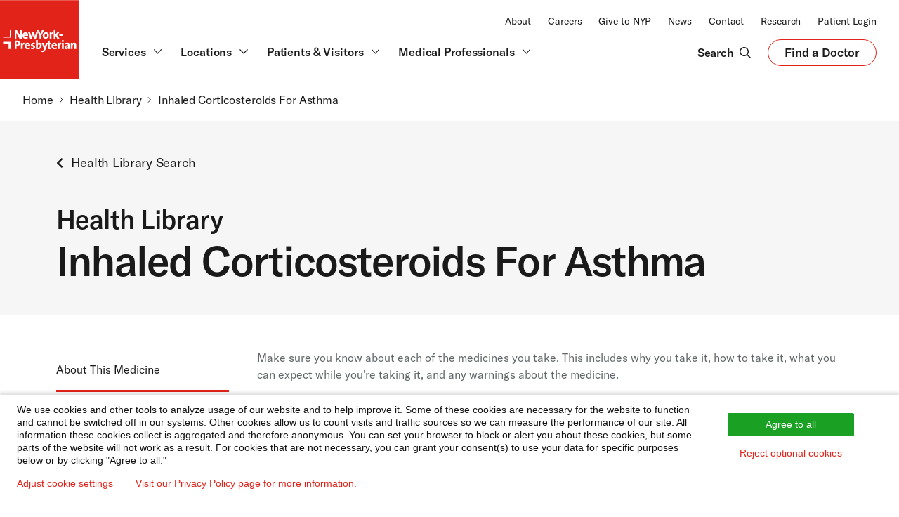

--- FILE ---
content_type: text/html; charset=UTF-8
request_url: https://www.nyp.org/healthlibrary/articles/inhaled-corticosteroids-for-asthma
body_size: 35544
content:
<!DOCTYPE html>
<html  lang="en" dir="ltr" prefix="content: http://purl.org/rss/1.0/modules/content/  dc: http://purl.org/dc/terms/  foaf: http://xmlns.com/foaf/0.1/  og: http://ogp.me/ns#  rdfs: http://www.w3.org/2000/01/rdf-schema#  schema: http://schema.org/  sioc: http://rdfs.org/sioc/ns#  sioct: http://rdfs.org/sioc/types#  skos: http://www.w3.org/2004/02/skos/core#  xsd: http://www.w3.org/2001/XMLSchema# ">
<head>
    <meta charset="utf-8" />
<script type="application/json" id="hw-article-json">{"id":"ee1000","version":"14.7","hash":"-2134560785","certifiedDate":"2024-10-25","lang":"en-us","docType":"focus","type":"focus","authoringVersion":"9","resources":{"css":[{"target":"https:\/\/assetpool.healthwise.net\/14.7\/common\/desktop\/alpine.rhtml.kbnet.awesome\/inc\/style\/main.css"},{"target":"https:\/\/assetpool.healthwise.net\/14.7\/common\/desktop\/alpine.rhtml.kbnet.awesome\/inc\/style\/main_ie8.css"},{"target":"https:\/\/assetpool.healthwise.net\/14.7\/common\/desktop\/alpine.rhtml.kbnet.awesome\/inc\/style\/print.css","media":"print"}],"inline":"\n          if (!window.org) var org = { healthwise: {'application':{}} };\n          else if (!window.org.healthwise) org[\"healthwise\"] = {'application':{}};\n          org.healthwise.config = { \n              root: 'https:\/\/assetpool.healthwise.net\/14.7\/common\/desktop\/alpine.rhtml.kbnet.awesome\/',\n              locale: 'en-us',\n              version: '14.7',\n              isoshg: false\n          \n          };\n      org.healthwise.document = {};\n        org.healthwise.document.id = \"ee1000\";\n          org.healthwise.document.section = \"ee1001\";\n          org.healthwise.document.healthwise = true;\n          org.healthwise.document.title = \"Inhaled Corticosteroids for Asthma\"; org.healthwise.document.family = \"kb\";\n          org.healthwise.document.doctype = \"Focus\"; \n          org.healthwise.document.pagetype = \"content\"; \n          ","javascript":[{"target":"https:\/\/assetpool.healthwise.net\/14.7\/common\/desktop\/alpine.rhtml.kbnet.awesome\/inc\/control\/healthwise.js"},{"target":"https:\/\/content.healthwise.net\/scripts\/hw-content-custom_1.0.0.js"}]},"title":{"consumer":"Inhaled Corticosteroids for Asthma","englishConsumer":"Inhaled Corticosteroids for Asthma"},"abstract":{"consumer":"Make sure you know about each of the medicines you take. This includes why you take it, how to take it, what you can expect while you're taking it, and any warnings about the medicine. The information provided here is general. So be sure to read the information that came with your medicine. If you have any questions or...","clinical":"Make sure you know about each of the medicines you take. This includes why you take it, how to take it, what you can expect while you're taking it, and any warnings about the medicine. The information provided here is general. So be sure to read the information that came with your medicine. If you have any questions or..."},"legal":{"logo":"<div class=\"HwLogo\"><a class=\"HwLinkExternal\" href=\"https:\/\/www.healthwise.org\/specialpages\/legal\/abouthw\/en\"><img class=\"HwNoHcMode\" alt=\"Click here to learn about Ignite Healthwise, LLC\" src=\"https:\/\/content.healthwise.net\/resources\/14.7\/en-us\/media\/interface\/hwlogo.png\" data-resource-path=\"media\/interface\/hwlogo.png\" \/><img class=\"HwHcMode\" alt=\"Click here to learn about Ignite Healthwise, LLC\" src=\"https:\/\/content.healthwise.net\/resources\/14.7\/en-us\/media\/interface\/hwlogo_hc.png\" data-resource-path=\"media\/interface\/hwlogo_hc.png\" \/><\/a><\/div>","copyright":"<div class=\"HwCopyright\"><p class=\"HwCopyrightLink\">To learn more about Ignite Healthwise, LLC, visit <a href=\"https:\/\/www.webmdignite.com\/\">webmdignite.com<\/a>. <\/p><p>\u00a9 2024-2025 Ignite Healthwise, LLC. <\/p><\/div>","disclaimer":"<div class=\"HwDisclaimer\"><p>This information does not replace the advice of a doctor. Ignite Healthwise, LLC, disclaims any warranty or liability for your use of this information. Your use of this information means that you agree to the <a class=\"HwLinkExternal\" href=\"https:\/\/www.healthwise.org\/specialpages\/legal\/terms.aspx\">Terms of Use<\/a>. Learn <a class=\"HwLinkExternal\" href=\"https:\/\/www.healthwise.org\/specialpages\/legal\/abouthw\/en\">how we develop our content<\/a>. <\/p><\/div>","termsOfUseUrl":"https:\/\/www.healthwise.org\/specialpages\/legal\/terms.aspx","privacyPolicyUrl":"https:\/\/www.healthwise.org\/specialpages\/legal\/privacy.aspx","moreInformationUrl":"https:\/\/www.webmdignite.com","toLearnMoreHtml":"To learn more about Ignite Healthwise, LLC, visit <a href=\"https:\/\/www.webmdignite.com\">webmdignite.com<\/a>.","yourUseOfThisInformationHtml":"Your use of this information means that you agree to the <a href=\"https:\/\/www.healthwise.org\/specialpages\/legal\/terms.aspx\">Terms of Use<\/a> and <a href=\"https:\/\/www.healthwise.org\/specialpages\/legal\/privacy.aspx\">Privacy Policy<\/a>."},"navigation":{"html":"<nav><div id=\"HwNavigationWrapper\" class=\"HwElement\"><div id=\"HwNavigation\" class=\"HwNavigation\" role=\"navigation\"><h3 id=\"HwNavStackHeader\" class=\"HwNavStackHeader\">Topic Contents<\/h3><ul aria-labelledby=\"HwNavStackHeader\"><li id=\"nav-ee1001\"><a class=\"HwLinkNavstack\" data-hwid=\"ee1000\" href=\"#ee1001\" data-section-href=\"ee1001\" data-topicId=\"ee1001\" data-articleId=\"ee1000\" data-document-type=\"Focus\" data-document-href=\"ee1000\">About This Medicine<\/a><\/li><li id=\"nav-ee1000-RelInfo\"><a class=\"HwLinkNavstack\" data-hwid=\"ee1000\" href=\"#ee1000-RelInfo\" data-section-href=\"ee1000-RelInfo\" data-topicId=\"ee1000-RelInfo\" data-articleId=\"ee1000\" data-document-type=\"Focus\" data-document-href=\"ee1000\">Related Information<\/a><\/li><li id=\"nav-ee1000-Credits\"><a class=\"HwLinkNavstack\" data-hwid=\"ee1000\" href=\"#ee1000-Credits\" data-section-href=\"ee1000-Credits\" data-topicId=\"ee1000-Credits\" data-articleId=\"ee1000\" data-document-type=\"Focus\" data-document-href=\"ee1000\">Credits<\/a><\/li><\/ul><\/div><\/div><\/nav>"},"pageHtml":{"headHtml":"<link rel=\"stylesheet\" href=\"https:\/\/assetpool.healthwise.net\/14.7\/common\/desktop\/alpine.rhtml.kbnet.awesome\/inc\/style\/main.css\" \/> <link rel=\"stylesheet\" href=\"https:\/\/assetpool.healthwise.net\/14.7\/common\/desktop\/alpine.rhtml.kbnet.awesome\/inc\/style\/main_ie8.css\" \/> <link rel=\"stylesheet\" href=\"https:\/\/assetpool.healthwise.net\/14.7\/common\/desktop\/alpine.rhtml.kbnet.awesome\/inc\/style\/print.css\" media=\"print\" \/>","bodyHtml":"<div id=\"HwMain\" class=\"HwBlock\"> <script language=\"javascript\">  if (!window.org) var org = { healthwise: {'application':{}} }; else if (!window.org.healthwise) org[\"healthwise\"] = {'application':{}}; org.healthwise.config = { root: 'https:\/\/assetpool.healthwise.net\/14.7\/common\/desktop\/alpine.rhtml.kbnet.awesome\/', locale: 'en-us', version: '14.7', isoshg: false }; org.healthwise.document = {}; org.healthwise.document.id = \"ee1000\"; org.healthwise.document.section = \"ee1001\"; org.healthwise.document.healthwise = true; org.healthwise.document.title = \"Inhaled Corticosteroids for Asthma\"; org.healthwise.document.family = \"kb\"; org.healthwise.document.doctype = \"Focus\"; org.healthwise.document.pagetype = \"content\";  <\/script> <!--<content>--><div class=\"HwRow\"><div class=\"HwColumn\" id=\"HwColumnSidebar1\"><div class=\"HwCustom\" id=\"HwCustomSidebar\"><\/div><\/div><div class=\"HwColumn\" id=\"HwColumnContent\"><div id=\"HwContentTop\"><\/div><!--<article>--><div role=\"article\" id=\"HwContentWrapper\" class=\"HwTypeFocus HwContentWrapper HwElement\"><div class=\"HwCustom\" id=\"HwCustomContentTop\"><\/div><div class=\"HwContentHeader\"><p><a name=\"top\" id=\"Hwtop\"><span class=\"HwAccessibilityText\">Top of the page<\/span><\/a><\/p><\/div><div class=\"HwContentTitle\"><h1 id=\"HwContentTitle\">Inhaled Corticosteroids for Asthma<\/h1><\/div><div class=\"HwContent\"><!--<section>--><div class=\"HwNavigationSection HwSectionSpecialSection\" id=\"sec-ee1001\"><a name=\"ee1001\"><\/a><h2 class=\"HwSectionTitle\" data-fingerprint=\"9993ac0b\" data-fingerprint-exact=\"95e960e8\">About This Medicine<\/h2><p data-fingerprint=\"d0945e9b\" data-fingerprint-exact=\"ed36fd0a\">Make sure you know about each of the medicines you take. This includes why you take it, how to take it, what you can expect while you're taking it, and any warnings about the medicine. <\/p><p data-fingerprint=\"59cd5786\" data-fingerprint-exact=\"3edc2456\">The information provided here is general. So be sure to read the information that came with your medicine. If you have any questions or concerns, talk to your pharmacist or doctor.<\/p><h3 class=\"HwSubSectionTitle\" data-fingerprint=\"4d498ea5\" data-fingerprint-exact=\"1800a469\">What are some examples?<\/h3><p data-fingerprint=\"6c2a2905\" data-fingerprint-exact=\"2b514858\">Here are some examples of inhaled corticosteroids. For each item in the list, the generic name is first, followed by a brand name.<\/p><ul data-fingerprint=\"f2502721\" data-fingerprint-exact=\"1b4da99c\"><li>Beclomethasone (QVAR) <\/li><li>Budesonide (Pulmicort) <\/li><li>Fluticasone (Flovent) <\/li><li>Mometasone (Asmanex) <\/li><\/ul><p data-fingerprint=\"ce5037e7\" data-fingerprint-exact=\"19e34a49\">This is not a complete list of these medicines.<\/p><h3 class=\"HwSubSectionTitle\" data-fingerprint=\"7bbb8ffc\" data-fingerprint-exact=\"a0871032\">Why are inhaled corticosteroids used?<\/h3><p data-fingerprint=\"9b1a098b\" data-fingerprint-exact=\"b1eb5632\">Inhaled corticosteroids are used to help:<\/p><ul data-fingerprint=\"ae3e00ab\" data-fingerprint-exact=\"8ff14263\"><li>You breathe better. <\/li><li>Prevent and improve your asthma symptoms. <\/li><li>Reduce asthma attacks. <\/li><\/ul><p data-fingerprint=\"7699597c\" data-fingerprint-exact=\"4926996d\">These medicines are commonly used to treat asthma. They work well and are considered very safe. They are the preferred medicines for controlling asthma over the long term. There are also other types of controller medicines.<\/p><h3 class=\"HwSubSectionTitle\" data-fingerprint=\"4c5134d5\" data-fingerprint-exact=\"c3c0dbf6\">How do they work?<\/h3><p data-fingerprint=\"417b53de\" data-fingerprint-exact=\"e373c086\">Inhaled corticosteroids reduce inflammation and mucus in the airways that carry air to the lungs. This makes it easier for you to breathe.<\/p><h3 class=\"HwSubSectionTitle\" data-fingerprint=\"cf2b67dd\" data-fingerprint-exact=\"0572f835\">What about side effects?<\/h3><p data-fingerprint=\"0bd536b6\" data-fingerprint-exact=\"e454003b\">You may get a sore mouth or throat or your voice may get hoarse when you use inhaled corticosteroids. You may also get a fungal infection in the mouth (<span>thrush<\/span>).<\/p><h3 class=\"HwSubSectionTitle\" data-fingerprint=\"1a3a2422\" data-fingerprint-exact=\"d4b23dfe\">General information about side effects<\/h3><p data-fingerprint=\"5d3e8432\" data-fingerprint-exact=\"d9c84c37\">All medicines can cause side effects. Many people don't have side effects. And minor side effects sometimes go away after a while. <\/p><p data-fingerprint=\"cf7b009b\" data-fingerprint-exact=\"c068d23a\">But sometimes side effects can be a problem or can be serious. <\/p><p data-fingerprint=\"83afc2e8\" data-fingerprint-exact=\"b31e5033\">If you're having problems with side effects, talk to your doctor. Your doctor may be able to lower your dose or change to a different medicine. <\/p><p data-fingerprint=\"3062a974\" data-fingerprint-exact=\"76ffca32\"><b>Always be sure you get specific information on the medicine you're taking. For a full list of side effects, check the information that came with the medicine you're using. If you have questions, talk to your pharmacist or doctor.<\/b><\/p><h3 class=\"HwSubSectionTitle\" data-fingerprint=\"c40ac1d3\" data-fingerprint-exact=\"c899b855\">What are some cautions about inhaled corticosteroids for asthma?<\/h3><p data-fingerprint=\"6a87e0db\" data-fingerprint-exact=\"dadb903e\">Cautions for inhaled corticosteroids that are used as controller medicines for asthma include the following:<\/p><ul data-fingerprint=\"f50ecd58\" data-fingerprint-exact=\"2ba4594c\"><li>For controller medicines to work, you need to take them every day. <\/li><li>Controller medicines don't help right away when you're having an asthma attack. They act too slowly. <\/li><li>Always rinse your mouth after you use a corticosteroid inhaler. This can help you avoid thrush, a fungal infection in the mouth. <\/li><\/ul><h3 class=\"HwSubSectionTitle\" data-fingerprint=\"2969e2ad\" data-fingerprint-exact=\"efbaeddb\">General cautions for all medicines<\/h3><ul data-fingerprint=\"39a191e4\" data-fingerprint-exact=\"b48c1c60\"><li><b>Allergic reactions. <\/b>All medicines can cause a reaction. This can sometimes be an emergency. Before you take any new medicine, tell the doctor or pharmacist about any past allergic reactions you've had. <\/li><li><b>Drug interactions. <\/b>Sometimes one medicine may keep another medicine from working well. Or you may get a side effect you didn't expect. Medicines may also interact with certain foods or drinks, like grapefruit juice and alcohol. Some interactions can be dangerous. <\/li><\/ul><ul data-fingerprint=\"d35b5af3\" data-fingerprint-exact=\"97a90f0c\"><li><b>Harm during pregnancy or breastfeeding. <\/b>If you are pregnant, trying to get pregnant, or breastfeeding, ask your doctor or pharmacist if all the medicines you take are safe. <\/li><\/ul><ul data-fingerprint=\"6477f2a4\" data-fingerprint-exact=\"15cf75bf\"><li><b>Other health problems. <\/b>Before taking a medicine, be sure your doctor or pharmacist knows about all your health problems. The medicine for one health problem may affect another health problem. <\/li><\/ul><p data-fingerprint=\"6a587cfc\" data-fingerprint-exact=\"42952eb7\">Always tell your doctor or pharmacist about all the medicines you take. This includes prescription and over-the-counter medicines, vitamins, herbs, and supplements. That information will help prevent serious problems. <\/p><p data-fingerprint=\"bdbe071f\" data-fingerprint-exact=\"d2590a99\"><b>Always be sure you get specific information on the medicine you're taking. For a full list of warnings, check the information that came with the medicine you're using. If you have questions, talk to your pharmacist or doctor.<\/b><\/p><\/div><!--<\/section>--><!--<section>--><div class=\"HwNavigationSection HwSectionRelatedInformation\" id=\"sec-ee1000-RelInfo\"><a name=\"ee1000-RelInfo\"><\/a><h2 class=\"HwSectionTitle\" data-fingerprint=\"d5f858e0\" data-fingerprint-exact=\"c0ffe04b\">Related Information<\/h2><ul data-fingerprint=\"c9deb2f8\" data-fingerprint-exact=\"7ff59b21\"><li class=\"HwOptionalAny\"><a data-hwid=\"hw271348\" href=\"/healthlibrary/diagnosis/asthma-in-teens-and-adults#acp0087\" data-document-type=\"Major\" data-document-href=\"hw271348\" data-section-href=\"acp0087\" data-articleId=\"hw271348\" data-topicId=\"acp0087\">Asthma in Teens and Adults<\/a><\/li><li class=\"HwOptionalAny\"><a data-hwid=\"hw161689\" href=\"/healthlibrary/articles/asthma-symptoms-of-difficulty-breathing#hw161689_sec\" data-document-type=\"Focus\" data-document-href=\"hw161689\" data-section-href=\"hw161689_sec\" data-articleId=\"hw161689\" data-topicId=\"hw161689_sec\">Asthma: Symptoms of Difficulty Breathing<\/a><\/li><li class=\"HwOptionalAny\"><a data-hwid=\"abo6502\" href=\"/healthlibrary/articles/steroid-medicine-for-asthma-myths-and-facts#abo6503\" data-document-type=\"Focus\" data-document-href=\"abo6502\" data-section-href=\"abo6503\" data-articleId=\"abo6502\" data-topicId=\"abo6503\">Steroid Medicine for Asthma: Myths and Facts<\/a><\/li><\/ul><\/div><!--<\/section>--><!--<section>--><div class=\"HwNavigationSection HwCreditsSection HwCreditsWithoutNavstack HwSectionCredits\" id=\"sec-ee1000-Credits\"><a name=\"ee1000-Credits\"><\/a><h2 class=\"HwSectionTitle\">Credits<\/h2><div class=\"HwContentInformation\"><div class=\"HwLastUpdated\"><p><span class=\"HwInfoLabel\">Current as of: <\/span> October 25, 2024<\/p><\/div><div class=\"HwCredits\"><p><span class=\"HwInfoLabel\">Author: <\/span><a class=\"HwLinkExternal\" href=\"https:\/\/www.healthwise.org\/specialpages\/legal\/abouthw\/en\" title=\"Opens in a new window\"><span class=\"HwLinkText\">Ignite Healthwise, LLC Staff<\/span><\/a><br \/><span><b><a class=\"HwLinkExternal\" href=\"https:\/\/www.healthwise.org\/specialpages\/legal\/abouthw\/en\" title=\"Opens in a new window\"><span class=\"HwLinkText\">Clinical Review Board<\/span><\/a><\/b><\/span><br \/>All Ignite Healthwise, LLC education is reviewed by a team that includes physicians, nurses, advanced practitioners, registered dieticians, and other healthcare professionals.<\/p><\/div><\/div><\/div><!--<\/section>--><\/div><div class=\"HwCustom\" id=\"HwCustomContentBottom\"><\/div><div class=\"HwContentNavigation\"><\/div><div class=\"HwContentInformation\"><\/div><\/div><!--<\/article>--><\/div><div class=\"HwColumn\" id=\"HwColumnSidebar2\"><div class=\"HwCustom\" id=\"HwCustomNavigationTop\"><div class=\"HwSocialMediaIcons\" xmlns=\"\"><\/div><\/div><div id=\"HwNavigationWrapper\" class=\"HwElement\"><div id=\"HwNavigation\" class=\"HwNavigation\" role=\"navigation\"><h3 id=\"HwNavStackHeader\" class=\"HwNavStackHeader\">Topic Contents<\/h3><ul aria-labelledby=\"HwNavStackHeader\"><li id=\"nav-ee1001\"><a class=\"HwLinkNavstack\" data-hwid=\"ee1000\" href=\"#ee1001\" data-section-href=\"ee1001\" data-topicId=\"ee1001\" data-articleId=\"ee1000\" data-document-type=\"Focus\" data-document-href=\"ee1000\">About This Medicine<\/a><\/li><li id=\"nav-ee1000-RelInfo\"><a class=\"HwLinkNavstack\" data-hwid=\"ee1000\" href=\"#ee1000-RelInfo\" data-section-href=\"ee1000-RelInfo\" data-topicId=\"ee1000-RelInfo\" data-articleId=\"ee1000\" data-document-type=\"Focus\" data-document-href=\"ee1000\">Related Information<\/a><\/li><li id=\"nav-ee1000-Credits\"><a class=\"HwLinkNavstack\" data-hwid=\"ee1000\" href=\"#ee1000-Credits\" data-section-href=\"ee1000-Credits\" data-topicId=\"ee1000-Credits\" data-articleId=\"ee1000\" data-document-type=\"Focus\" data-document-href=\"ee1000\">Credits<\/a><\/li><\/ul><\/div><\/div><div class=\"HwCustom\" id=\"HwCustomNavigationBottom\"><\/div><div class=\"HwElement\" id=\"HwMediaItemsWrapper\"><\/div><\/div><\/div><div id=\"HwFooter\" class=\"HwBlock\"><div class=\"HwDisplayNone\"><div class=\"HwDisclaimer\"><p>This information does not replace the advice of a doctor. Ignite Healthwise, LLC, disclaims any warranty or liability for your use of this information. Your use of this information means that you agree to the <a class=\"HwLinkExternal\" href=\"https:\/\/www.healthwise.org\/specialpages\/legal\/terms.aspx\">Terms of Use<\/a>. Learn <a class=\"HwLinkExternal\" href=\"https:\/\/www.healthwise.org\/specialpages\/legal\/abouthw\/en\">how we develop our content<\/a>. <\/p><\/div><\/div><\/div><!--<\/content>--> <script src=\"https:\/\/assetpool.healthwise.net\/14.7\/common\/desktop\/alpine.rhtml.kbnet.awesome\/inc\/control\/healthwise.js\"><\/script> <script src=\"https:\/\/content.healthwise.net\/scripts\/hw-content-custom_1.0.0.js\"><\/script> <\/div>"},"pageTemplate":"<!--<content>--> <div class=\"HwRow\"> <div class=\"HwColumn\" id=\"HwColumnSidebar1\"> <div class=\"HwCustom\" id=\"HwCustomSidebar\"><\/div> <\/div> <div class=\"HwColumn\" id=\"HwColumnContent\"> <div id=\"HwContentTop\"> <\/div> <!--<article>--><div role=\"article\" id=\"HwContentWrapper\" class=\"HwTypeFocus HwContentWrapper HwElement\"><div class=\"HwCustom\" id=\"HwCustomContentTop\"> <\/div><div class=\"HwContentHeader\"><p><a name=\"top\" id=\"Hwtop\"><span class=\"HwAccessibilityText\">Top of the page<\/span><\/a> <\/p><\/div><div class=\"HwContentTitle\"><h1 id=\"HwContentTitle\">Inhaled Corticosteroids for Asthma<\/h1><\/div><div class=\"HwContent\" ><\/div><div class=\"HwCustom\" id=\"HwCustomContentBottom\"> <\/div><div class=\"HwContentNavigation\" ><\/div><div class=\"HwContentInformation\" ><\/div><\/div><!--<\/article>--> <\/div> <div class=\"HwColumn\" id=\"HwColumnSidebar2\"> <div class=\"HwCustom\" id=\"HwCustomNavigationTop\"> <div class=\"HwSocialMediaIcons\" xmlns=\"\"><\/div> <\/div> <div id=\"HwNavigationWrapper\" class=\"HwElement\"><\/div> <div class=\"HwCustom\" id=\"HwCustomNavigationBottom\"><\/div> <div class=\"HwElement\" id=\"HwMediaItemsWrapper\"><\/div> <\/div> <\/div> <div id=\"HwFooter\" class=\"HwBlock\"> <div class=\"HwDisplayNone\"> <div class=\"HwDisclaimer\"><\/div> <\/div> <\/div> <!--<\/content>-->","topics":[{"id":"sec-ee1001","lang":"en-us","type":"HwSectionSpecialSection","title":{"consumer":"About This Medicine"},"navigable":true,"html":"<section><div class=\"HwNavigationSection HwSectionSpecialSection\" id=\"sec-ee1001\"><a name=\"ee1001\"> <\/a><h2 class=\"HwSectionTitle\" data-fingerprint=\"9993ac0b\" data-fingerprint-exact=\"95e960e8\">About This Medicine<\/h2><p data-fingerprint=\"d0945e9b\" data-fingerprint-exact=\"ed36fd0a\">Make sure you know about each of the medicines you take. This includes why you take it, how to take it, what you can expect while you're taking it, and any warnings about the medicine. <\/p><p data-fingerprint=\"59cd5786\" data-fingerprint-exact=\"3edc2456\">The information provided here is general. So be sure to read the information that came with your medicine. If you have any questions or concerns, talk to your pharmacist or doctor.<\/p><h3 class=\"HwSubSectionTitle\" data-fingerprint=\"4d498ea5\" data-fingerprint-exact=\"1800a469\">What are some examples?<\/h3><p data-fingerprint=\"6c2a2905\" data-fingerprint-exact=\"2b514858\">Here are some examples of inhaled corticosteroids. For each item in the list, the generic name is first, followed by a brand name.<\/p><ul data-fingerprint=\"f2502721\" data-fingerprint-exact=\"1b4da99c\"><li>Beclomethasone (QVAR) <\/li><li>Budesonide (Pulmicort) <\/li><li>Fluticasone (Flovent) <\/li><li>Mometasone (Asmanex) <\/li><\/ul><p data-fingerprint=\"ce5037e7\" data-fingerprint-exact=\"19e34a49\">This is not a complete list of these medicines.<\/p><h3 class=\"HwSubSectionTitle\" data-fingerprint=\"7bbb8ffc\" data-fingerprint-exact=\"a0871032\">Why are inhaled corticosteroids used?<\/h3><p data-fingerprint=\"9b1a098b\" data-fingerprint-exact=\"b1eb5632\">Inhaled corticosteroids are used to help:<\/p><ul data-fingerprint=\"ae3e00ab\" data-fingerprint-exact=\"8ff14263\"><li>You breathe better. <\/li><li>Prevent and improve your asthma symptoms. <\/li><li>Reduce asthma attacks. <\/li><\/ul><p data-fingerprint=\"7699597c\" data-fingerprint-exact=\"4926996d\">These medicines are commonly used to treat asthma. They work well and are considered very safe. They are the preferred medicines for controlling asthma over the long term. There are also other types of controller medicines.<\/p><h3 class=\"HwSubSectionTitle\" data-fingerprint=\"4c5134d5\" data-fingerprint-exact=\"c3c0dbf6\">How do they work?<\/h3><p data-fingerprint=\"417b53de\" data-fingerprint-exact=\"e373c086\">Inhaled corticosteroids reduce inflammation and mucus in the airways that carry air to the lungs. This makes it easier for you to breathe.<\/p><h3 class=\"HwSubSectionTitle\" data-fingerprint=\"cf2b67dd\" data-fingerprint-exact=\"0572f835\">What about side effects?<\/h3><p data-fingerprint=\"0bd536b6\" data-fingerprint-exact=\"e454003b\">You may get a sore mouth or throat or your voice may get hoarse when you use inhaled corticosteroids. You may also get a fungal infection in the mouth (<span>thrush<\/span>).<\/p><h3 class=\"HwSubSectionTitle\" data-fingerprint=\"1a3a2422\" data-fingerprint-exact=\"d4b23dfe\">General information about side effects<\/h3><p data-fingerprint=\"5d3e8432\" data-fingerprint-exact=\"d9c84c37\">All medicines can cause side effects. Many people don't have side effects. And minor side effects sometimes go away after a while. <\/p><p data-fingerprint=\"cf7b009b\" data-fingerprint-exact=\"c068d23a\">But sometimes side effects can be a problem or can be serious. <\/p><p data-fingerprint=\"83afc2e8\" data-fingerprint-exact=\"b31e5033\">If you're having problems with side effects, talk to your doctor. Your doctor may be able to lower your dose or change to a different medicine. <\/p><p data-fingerprint=\"3062a974\" data-fingerprint-exact=\"76ffca32\"><b>Always be sure you get specific information on the medicine you're taking. For a full list of side effects, check the information that came with the medicine you're using. If you have questions, talk to your pharmacist or doctor.<\/b><\/p><h3 class=\"HwSubSectionTitle\" data-fingerprint=\"c40ac1d3\" data-fingerprint-exact=\"c899b855\">What are some cautions about inhaled corticosteroids for asthma?<\/h3><p data-fingerprint=\"6a87e0db\" data-fingerprint-exact=\"dadb903e\">Cautions for inhaled corticosteroids that are used as controller medicines for asthma include the following:<\/p><ul data-fingerprint=\"f50ecd58\" data-fingerprint-exact=\"2ba4594c\"><li>For controller medicines to work, you need to take them every day. <\/li><li>Controller medicines don't help right away when you're having an asthma attack. They act too slowly. <\/li><li>Always rinse your mouth after you use a corticosteroid inhaler. This can help you avoid thrush, a fungal infection in the mouth. <\/li><\/ul><h3 class=\"HwSubSectionTitle\" data-fingerprint=\"2969e2ad\" data-fingerprint-exact=\"efbaeddb\">General cautions for all medicines<\/h3><ul data-fingerprint=\"39a191e4\" data-fingerprint-exact=\"b48c1c60\"><li><b>Allergic reactions. <\/b>All medicines can cause a reaction. This can sometimes be an emergency. Before you take any new medicine, tell the doctor or pharmacist about any past allergic reactions you've had. <\/li><li><b>Drug interactions. <\/b>Sometimes one medicine may keep another medicine from working well. Or you may get a side effect you didn't expect. Medicines may also interact with certain foods or drinks, like grapefruit juice and alcohol. Some interactions can be dangerous. <\/li><\/ul><ul data-fingerprint=\"d35b5af3\" data-fingerprint-exact=\"97a90f0c\"><li><b>Harm during pregnancy or breastfeeding. <\/b>If you are pregnant, trying to get pregnant, or breastfeeding, ask your doctor or pharmacist if all the medicines you take are safe. <\/li><\/ul><ul data-fingerprint=\"6477f2a4\" data-fingerprint-exact=\"15cf75bf\"><li><b>Other health problems. <\/b>Before taking a medicine, be sure your doctor or pharmacist knows about all your health problems. The medicine for one health problem may affect another health problem. <\/li><\/ul><p data-fingerprint=\"6a587cfc\" data-fingerprint-exact=\"42952eb7\">Always tell your doctor or pharmacist about all the medicines you take. This includes prescription and over-the-counter medicines, vitamins, herbs, and supplements. That information will help prevent serious problems. <\/p><p data-fingerprint=\"bdbe071f\" data-fingerprint-exact=\"d2590a99\"><b>Always be sure you get specific information on the medicine you're taking. For a full list of warnings, check the information that came with the medicine you're using. If you have questions, talk to your pharmacist or doctor.<\/b><\/p><\/div><\/section>"},{"id":"sec-ee1000-RelInfo","lang":"en-us","type":"HwSectionRelatedInformation","title":{"consumer":"Related Information"},"navigable":true,"html":"<section><div class=\"HwNavigationSection HwSectionRelatedInformation\" id=\"sec-ee1000-RelInfo\"><a name=\"ee1000-RelInfo\"> <\/a><h2 class=\"HwSectionTitle\" data-fingerprint=\"d5f858e0\" data-fingerprint-exact=\"c0ffe04b\">Related Information<\/h2><ul data-fingerprint=\"c9deb2f8\" data-fingerprint-exact=\"7ff59b21\"><li class=\"HwOptionalAny\"><a data-hwid=\"hw271348\" href=\"/healthlibrary/diagnosis/asthma-in-teens-and-adults#acp0087\" data-document-type=\"Major\" data-document-href=\"hw271348\" data-section-href=\"acp0087\" data-articleId=\"hw271348\" data-topicId=\"acp0087\">Asthma in Teens and Adults<\/a><\/li><li class=\"HwOptionalAny\"><a data-hwid=\"hw161689\" href=\"/healthlibrary/articles/asthma-symptoms-of-difficulty-breathing#hw161689_sec\" data-document-type=\"Focus\" data-document-href=\"hw161689\" data-section-href=\"hw161689_sec\" data-articleId=\"hw161689\" data-topicId=\"hw161689_sec\">Asthma: Symptoms of Difficulty Breathing<\/a><\/li><li class=\"HwOptionalAny\"><a data-hwid=\"abo6502\" href=\"/healthlibrary/articles/steroid-medicine-for-asthma-myths-and-facts#abo6503\" data-document-type=\"Focus\" data-document-href=\"abo6502\" data-section-href=\"abo6503\" data-articleId=\"abo6502\" data-topicId=\"abo6503\">Steroid Medicine for Asthma: Myths and Facts<\/a><\/li><\/ul><\/div><\/section>"},{"id":"sec-ee1000-Credits","lang":"en-us","type":"HwCreditsSection HwCreditsWithoutNavstack HwSectionCredits","title":{"consumer":"Credits"},"navigable":true,"html":"<section><div class=\"HwNavigationSection HwCreditsSection HwCreditsWithoutNavstack HwSectionCredits\" id=\"sec-ee1000-Credits\"><a name=\"ee1000-Credits\"> <\/a><h2 class=\"HwSectionTitle\">Credits<\/h2><div class=\"HwContentInformation\"><div class=\"HwLastUpdated\"><p><span class=\"HwInfoLabel\">Current as of: <\/span> October 25, 2024<\/p><\/div><div class=\"HwCredits\"><p><span class=\"HwInfoLabel\">Author: <\/span><a class=\"HwLinkExternal\" href=\"https:\/\/www.healthwise.org\/specialpages\/legal\/abouthw\/en\" title=\"Opens in a new window\"><span class=\"HwLinkText\">Ignite Healthwise, LLC Staff<\/span><\/a><br \/><span><b><a class=\"HwLinkExternal\" href=\"https:\/\/www.healthwise.org\/specialpages\/legal\/abouthw\/en\" title=\"Opens in a new window\"><span class=\"HwLinkText\">Clinical Review Board<\/span><\/a><\/b><\/span><br \/>All Ignite Healthwise, LLC education is reviewed by a team that includes physicians, nurses, advanced practitioners, registered dieticians, and other healthcare professionals.<\/p><\/div><\/div><\/div><\/section>"}],"relatedTopics":[{"id":"abo6502","title":"Steroid Medicine for Asthma: Myths and Facts"},{"id":"hw271348","title":"Asthma in Teens and Adults"},{"id":"hw161689","title":"Asthma: Symptoms of Difficulty Breathing"}],"concepts":[{"code":"HWCV_04542","title":"Inhaled Corticosteroids"},{"code":"HWCV_20425","title":"Asthma"}],"audience":["Patient"],"specialities":{"hwcV_04033":"Pulmonology","hwcV_23400":"Pharmacy","hwcV_04001":"Allergy and Immunology","hwcV_04754":"Emergency Medicine","hwcV_04755":"Family Medicine","hwcV_04756":"Internal Medicine","hwcV_32991":"Integrative Medicine"},"behaviorChange":[],"correspondingPreOp":[],"correspondingPostOp":[],"deliverySettings":[]}</script>
<script type="application/ld+json">{"@context":"http:\/\/schema.org","@type":"BreadcrumbList","itemListElement":[{"@type":"ListItem","position":1,"item":[{"@id":"https:\/\/www.nyp.org","name":"Home"}]},{"@type":"ListItem","position":2,"item":[{"@id":"https:\/\/www.nyp.org\/healthlibrary","name":"Health Library"}]},{"@type":"ListItem","position":3,"item":[{"@id":"https:\/\/www.nyp.org\/healthlibrary\/articles\/inhaled-corticosteroids-for-asthma","name":"Inhaled Corticosteroids For Asthma"}]}]}</script>
<meta name="description" content="Make sure you know about each of the medicines you take. This includes why you take it, how to take it, what you can expect while you&#039;re taking it, and any warnings about the medicine. The information provided here is general. So be sure to read the information that came with your medicine. If you have any questions or..." />
<meta name="robots" content="index" />
<link rel="canonical" href="https://www.nyp.org/healthlibrary/articles/inhaled-corticosteroids-for-asthma" />
<link rel="image_src" href="https://cdn2.webdamdb.com/1280_qQogxDEk12l4XPjh.png?20220713" />
<meta property="og:site_name" content="NewYork-Presbyterian" />
<meta property="og:type" content="website" />
<meta property="og:url" content="https://www.nyp.org/healthlibrary/articles/inhaled-corticosteroids-for-asthma" />
<meta property="og:title" content="Inhaled Corticosteroids For Asthma | NYP" />
<meta property="og:image" content="https://cdn2.webdamdb.com/1280_qQogxDEk12l4XPjh.png?20220713" />
<meta property="og:image:url" content="https://cdn2.webdamdb.com/1280_qQogxDEk12l4XPjh.png?20220713" />
<meta property="og:image:secure_url" content="https://cdn2.webdamdb.com/1280_qQogxDEk12l4XPjh.png?20220713" />
<meta property="og:image:type" content="image/png" />
<meta property="og:image:width" content="1200" />
<meta property="og:image:height" content="630" />
<meta property="og:image:alt" content="NewYork-Presbyterian logo" />
<meta name="twitter:card" content="summary" />
<meta name="twitter:title" content="Inhaled Corticosteroids For Asthma | NYP" />
<meta name="twitter:site" content="@nyphospital" />
<meta name="twitter:creator" content="@nyphospital" />
<meta name="twitter:image" content="https://cdn2.webdamdb.com/1280_qQogxDEk12l4XPjh.png?20220713" />
<meta name="twitter:image:alt" content="NewYork-Presbyterian logo" />
<meta name="MobileOptimized" content="width" />
<meta name="HandheldFriendly" content="true" />
<meta name="viewport" content="width=device-width, initial-scale=1.0" />
<link rel="icon" href="/sites/default/files/nyp-favicon-32x32.png" type="image/png" />

    <title>Inhaled Corticosteroids For Asthma - Health Library | NewYork-Presbyterian</title>
    <link rel="stylesheet" media="all" href="/sites/default/files/css/css_TEexltM19n2eRRBqm0WeDVQqvxWjcNDXqlhwxNiQZ3k.css?delta=0&amp;language=en&amp;theme=nyp_theme&amp;include=eJxtjNEKwyAMRX9I6_ow9jkSNdRsqRnGdvj3LaWMse0l3Mu5J6CKzVO5Y2xSXVQd4gMT7eVq4BeWtPhxvF3-sv6EVSihh9ooMgZJ3UTJqCTF7cG2jDOafeiP5DICt2yZQoXa7ekZ7dpwdgEU3_5pTCwB2GrrTGX6ePUFVsKXuuMOs6SFcQPiZVs0" />
<link rel="stylesheet" media="all" href="/sites/default/files/css/css_MuIE3AfMBzYEvVUcqkd-cTmYAKxT3p8FFcbFQLpqLDk.css?delta=1&amp;language=en&amp;theme=nyp_theme&amp;include=eJxtjNEKwyAMRX9I6_ow9jkSNdRsqRnGdvj3LaWMse0l3Mu5J6CKzVO5Y2xSXVQd4gMT7eVq4BeWtPhxvF3-sv6EVSihh9ooMgZJ3UTJqCTF7cG2jDOafeiP5DICt2yZQoXa7ekZ7dpwdgEU3_5pTCwB2GrrTGX6ePUFVsKXuuMOs6SFcQPiZVs0" />
<link rel="stylesheet" media="all" href="/sites/default/files/css/css_kxDjx5vphijY323SlsZrcGPYp5kdoQqPu6mFIJCw5WU.css?delta=2&amp;language=en&amp;theme=nyp_theme&amp;include=eJxtjNEKwyAMRX9I6_ow9jkSNdRsqRnGdvj3LaWMse0l3Mu5J6CKzVO5Y2xSXVQd4gMT7eVq4BeWtPhxvF3-sv6EVSihh9ooMgZJ3UTJqCTF7cG2jDOafeiP5DICt2yZQoXa7ekZ7dpwdgEU3_5pTCwB2GrrTGX6ePUFVsKXuuMOs6SFcQPiZVs0" />

    <script src="/sites/default/files/js/js_eiPgYlKgzAknrLkZCk4lgfBFUHtPrXYXoAUX75k3Yo8.js?scope=header&amp;delta=0&amp;language=en&amp;theme=nyp_theme&amp;include=[base64]"></script>

    <cohesion-placeholder></cohesion-placeholder>
</head>
<body class="path-healthlibrary">



  <div class="dialog-off-canvas-main-canvas" data-off-canvas-main-canvas>
         <div>
    <div class="views-element-container settings-tray-editable" id="block-views-block-header-menu-block-1" data-block-plugin-id="views_block:header_menu-block_1" data-drupal-settingstray="editable">
  
    
      <div><div class="js-view-dom-id-6267be3dec7f7c09e812e702b72fa9a8a07d581679878206881c39b9be7e35d1">
  
  
  

  
  
  

      <div class="views-row"><div class="views-field views-field-field-header"><div class="field-content">                <div class="coh-container ssa-component coh-component ssa-component-instance-d733db97-58d0-41b1-87e3-63032b52cb0c coh-component-instance-d733db97-58d0-41b1-87e3-63032b52cb0c c-global-header-2023 coh-style-coh-container-overwrite" >  <div class="coh-container o-container-2023 u-p-0" >  <a class="coh-inline-element c-skip" href="#nyp-main-content"> <div class="coh-container coh-style-coh-container-overwrite" >  <span class="coh-inline-element c-skip__link">Skip to main content</span> </div> </a> </div>  <div class="coh-container c-global-header-wrapper-2023 coh-style-coh-container-overwrite" >           <nav class="coh-inline-element ssa-component coh-component ssa-component-instance-bc6ef8af-33f3-4339-b8ab-29663b92674f coh-component-instance-bc6ef8af-33f3-4339-b8ab-29663b92674f c-global-header-top-2023 u-w-100 u-d-none u-d-block@lg u-bg-white" aria-label="NewYork-Presbyterian Top"> <div class="coh-container o-container-2023 u-p-0 coh-style-coh-container-overwrite" >  <div class="coh-container c-global-header__top-2023 u-d-flex u-f-justify-end u-bg-white" >  <div class="coh-container c-global-header__secondary-nav u-f-align-end u-p-hor-2023" >  <div class="coh-container u-vs-2" > </div>          <ul class="coh-menu-list-container coh-unordered-list o-list-inline u-m-0"><li class="coh-menu-list-item o-list-inline__item js-coh-menu-item" data-coh-settings='{"xl":"visible"}' >  <a href="/about"   data-coh-settings='{ "xl":{"link_interaction":"click-through-to-link"} }' class="coh-link nyp-type-2023-body-xs-r js-coh-menu-item-link " >About</a></li><li class="coh-menu-list-item o-list-inline__item js-coh-menu-item" data-coh-settings='{"xl":"visible"}' >  <a href="https://careers.nyp.org"   data-coh-settings='{ "xl":{"link_interaction":"click-through-to-link"} }' class="coh-link nyp-type-2023-body-xs-r js-coh-menu-item-link" >Careers</a></li><li class="coh-menu-list-item o-list-inline__item js-coh-menu-item" data-coh-settings='{"xl":"visible"}' >  <a href="/giving"   data-coh-settings='{ "xl":{"link_interaction":"click-through-to-link"} }' class="coh-link nyp-type-2023-body-xs-r js-coh-menu-item-link" >Give to NYP</a></li><li class="coh-menu-list-item o-list-inline__item js-coh-menu-item" data-coh-settings='{"xl":"visible"}' >  <a href="/newsroom"   data-coh-settings='{ "xl":{"link_interaction":"click-through-to-link"} }' class="coh-link nyp-type-2023-body-xs-r js-coh-menu-item-link"  title="Newsroom">News</a></li><li class="coh-menu-list-item o-list-inline__item js-coh-menu-item" data-coh-settings='{"xl":"visible"}' >  <a href="/contact"   data-coh-settings='{ "xl":{"link_interaction":"click-through-to-link"} }' class="coh-link nyp-type-2023-body-xs-r js-coh-menu-item-link" >Contact</a></li><li class="coh-menu-list-item o-list-inline__item js-coh-menu-item" data-coh-settings='{"xl":"visible"}' >  <a href="/advances"   data-coh-settings='{ "xl":{"link_interaction":"click-through-to-link"} }' class="coh-link nyp-type-2023-body-xs-r js-coh-menu-item-link" >Research</a></li><li class="coh-menu-list-item o-list-inline__item js-coh-menu-item" data-coh-settings='{"xl":"visible"}' >  <a href="/patientportal"   data-coh-settings='{ "xl":{"link_interaction":"click-through-to-link"} }' class="coh-link nyp-type-2023-body-xs-r js-coh-menu-item-link " >Patient Login</a></li></ul>   
 </div> </div> </div> </nav> 
                        <div class="coh-container ssa-component coh-component ssa-component-instance-734f3873-ebc6-42ca-8f2c-296f728ba38c coh-component-instance-734f3873-ebc6-42ca-8f2c-296f728ba38c c-global-header-bottom-2023 u-d-none u-d-block@lg u-bg-white coh-style-coh-container-overwrite" >  <div class="coh-container o-container-2023 u-p-0" >  <div class="coh-container c-global-header-nav-wrapper u-p-0" >  <div class="coh-container c-global-header-nav-section u-d-flex u-f-align-center" >  <div class="coh-container c-global-header__scroll-logo" >  <a class="coh-inline-element u-c-red u-d-flex" href="/"> <span class="coh-inline-element nyp-logo-2023" style="width: 150.312px;"><svg id="Layer_2" xmlns="http://www.w3.org/2000/svg" viewBox="0 0 1000 1000">
          <defs><style>.cls-1{fill:#fff;}.cls-2{fill:#e2231a;}</style>
          </defs>
          <g id="Layer_1-2">
            <rect class="cls-2" width="1000" height="1000"></rect>
            <path class="cls-1" d="m273.4,485.79h-28.31l-32.5-57.85c-2.75-5.4-4.94-9.83-6.73-13.99.43,11.48.74,30.05.74,42.51v29.33h-21.55v-106.21h28.3l31.73,56.47c2.53,4.42,5.14,9.62,7.56,15.03-.46-12.2-.78-31.8-.78-44.18v-27.32h21.55v106.21Z"></path>
            <path class="cls-1" d="m320.73,405.44c-22.42,0-37.48,16.73-37.48,41.64,0,26.71,13.08,40.25,38.87,40.25,9.29,0,19.53-1.82,28.11-5l.87-.33-2.5-17.31-1.36.55c-7.09,2.87-14.6,4.38-21.73,4.38s-12.13-1.58-15.35-4.83c-2.98-3.01-4.48-7.53-4.58-13.79h47.07l.17-.95c.71-3.91.79-8.99.79-10.98,0-21.06-12.29-33.63-32.87-33.63Zm-14.68,30.17c1.36-8.3,6.48-13.39,13.61-13.39,3.54,0,6.51,1.13,8.58,3.26,2.25,2.32,3.45,5.81,3.51,10.13h-25.7Z"></path>
            <path class="cls-1" d="m452.99,485.79h-23.08l-11.35-34.66c-1.27-4.44-2.32-8.5-3.31-12.73-1.37,5.61-2.81,10.36-4.19,14.72l-9.94,32.67h-22.03l-24.1-78.81h23.98l8.4,29.78c.49,1.86.99,3.7,1.49,5.57,1.12,4.19,2.28,8.49,3.37,12.83,1.33-6.18,2.89-11.65,4.61-17.49l9.5-30.69h20.62l9.64,29.74c1.98,6.64,3.74,12.53,5.18,18.62,1.28-5.95,2.68-11.48,4.31-17.64l9.02-30.72h22.61l-24.74,78.81Z"></path>
            <path class="cls-1" d="m519.99,485.79h-22.32v-37.53l-33.17-68.69h24.45l14,30.53c2.25,5.01,4.29,9.89,6.18,14.85,2.09-5.39,4.79-11.2,7.42-16.85l13.4-28.53h23.83l-33.79,68.54v37.68Z"></path>
            <path class="cls-1" d="m578.48,405.44c-23.7,0-40.25,17.38-40.25,42.25s12.75,39.63,36.86,39.63,40.26-17.83,40.26-42.4-13.09-39.48-36.87-39.48Zm-1.69,62.8c-10.72,0-15.93-7.37-15.93-22.55s8.75-21.32,16.24-21.32c10.51,0,15.63,7.08,15.63,21.63,0,13.72-6.11,22.24-15.94,22.24Z"></path>
            <path class="cls-1" d="m647.72,485.79h-22.01v-78.81h20.93v1.15c0,2.31-.17,5.64-.54,9.19,5.12-8.6,13.02-12.78,22.73-11.87l1.1.1-1.04,21.68-1.31-.26c-5.46-1.06-9.65-.32-12.81,2.28-4.69,3.85-7.06,11.98-7.06,24.14v32.4Z"></path>
            <polygon class="cls-1" points="749.06 485.79 721.59 485.79 699.68 450.79 699.68 485.79 677.66 485.79 677.66 371.11 699.68 371.11 699.68 436.34 720.24 406.98 747.2 406.98 719.5 443.11 749.06 485.79"></polygon>
            <rect class="cls-1" x="747.2" y="432.84" width="40.17" height="18.17"></rect>
            <path class="cls-1" d="m214.06,511.73c-11.33,0-20.2.2-27.93.62l-1.09.05v106.15h22.32v-36.5c2.09.18,4.08.18,5.62.18,24.61,0,41.79-15.29,41.79-37.18s-14.84-33.32-40.71-33.32Zm-2,51.57c-1.5,0-3.1-.11-4.7-.31v-32.54c1.92-.09,3.88-.09,5.93-.09,12.21,0,18.39,5.36,18.39,15.93s-7.52,16.86-19.62,17.01Z"></path>
            <path class="cls-1" d="m284.95,618.56h-22.01v-78.81h20.94v1.15c0,2.32-.17,5.64-.54,9.19,5.13-8.6,13.02-12.78,22.73-11.87l1.1.1-1.04,21.68-1.31-.26c-5.45-1.07-9.65-.33-12.81,2.28-4.69,3.85-7.06,11.98-7.06,24.14v32.4Z"></path>
            <path class="cls-1" d="m347.43,538.2c-22.42,0-37.48,16.73-37.48,41.64,0,26.71,13.08,40.26,38.87,40.26,9.29,0,19.53-1.83,28.11-5l.87-.32-2.5-17.31-1.36.55c-7.09,2.86-14.6,4.38-21.73,4.38s-12.13-1.58-15.35-4.84c-2.99-3.01-4.49-7.53-4.58-13.78h47.06l.18-.95c.71-3.91.79-8.98.79-10.98,0-21.06-12.29-33.63-32.87-33.63Zm-14.68,30.17c1.36-8.29,6.49-13.39,13.61-13.39,3.54,0,6.51,1.13,8.58,3.26,2.25,2.32,3.46,5.8,3.51,10.13h-25.7Z"></path>
            <path class="cls-1" d="m408.63,620.1c-6.54,0-12.71-.73-17.4-2.05l-.92-.26,1.61-19.02,1.47.64c4.38,1.9,10.16,2.98,15.85,2.98,6.78,0,11.16-2.81,11.16-7.16,0-4.62-4.19-6.3-11.03-8.68-8.94-3.09-20.06-6.95-20.06-22.88,0-12.39,8.84-25.63,33.63-25.63,4.25,0,9.53.59,14.09,1.56l.98.21-1.07,17.83-1.39-.42c-4.25-1.26-9.06-1.95-13.53-1.95s-10.08,1.16-10.08,6.7c0,4.37,4.24,6.15,11.17,8.68,9.08,3.32,20.38,7.46,20.38,22.87s-14.01,26.56-34.86,26.56"></path>
            <path class="cls-1" d="m495.86,538.2c-8.97,0-16.63,3.54-21.38,9.67.32-3.18.52-6.76.52-9.9v-34.1h-22.01v112.25l.84.23c9.21,2.59,18.09,3.74,28.79,3.74,26.25,0,42.56-17.19,42.56-44.87,0-23.53-10.69-37.02-29.32-37.02Zm-11.7,63.88c-3.68,0-6.62-.34-9.16-1.08v-20.7c0-11.38,5.37-23.48,15.32-23.48,5.12,0,11.93,2.12,11.93,20.4,0,16.27-6.26,24.86-18.09,24.86Z"></path>
            <path class="cls-1" d="m685.61,538.2c-22.42,0-37.48,16.73-37.48,41.64,0,26.71,13.08,40.26,38.87,40.26,9.29,0,19.53-1.83,28.1-5l.88-.32-2.5-17.31-1.36.55c-7.09,2.86-14.6,4.38-21.73,4.38s-12.13-1.58-15.35-4.84c-2.99-3.01-4.49-7.53-4.58-13.78h47.07l.17-.95c.71-3.91.79-8.98.79-10.98,0-21.06-12.29-33.63-32.87-33.63Zm-14.68,30.17c1.36-8.29,6.49-13.39,13.61-13.39,3.54,0,6.51,1.13,8.59,3.26,2.24,2.32,3.45,5.8,3.51,10.13h-25.7Z"></path>
            <path class="cls-1" d="m749.31,618.56h-22.01v-78.81h20.93v1.15c0,2.32-.17,5.64-.54,9.19,5.12-8.6,13.01-12.78,22.73-11.87l1.1.1-1.04,21.68-1.31-.26c-5.45-1.07-9.64-.33-12.8,2.28-4.69,3.85-7.06,11.98-7.06,24.14v32.4Z"></path>
            <rect class="cls-1" x="780.4" y="539.74" width="22.01" height="78.81"></rect>
            <path class="cls-1" d="m791.41,530.66c-7.46,0-13.31-5.71-13.31-13.01s5.98-13.16,13.31-13.16,13.47,5.78,13.47,13.16-6.05,13.01-13.47,13.01"></path>
            <path class="cls-1" d="m858.73,618.56h21.18l-.1-1.24c-.51-6.93-.61-14.49-.61-19.62v-31.55c0-19.69-9.55-28.1-31.94-28.1-9.92,0-21.17,2.04-29.37,5.32l-.9.36,3.73,17.42,1.3-.56c7.12-3.07,16.22-5.14,22.63-5.14,9.15,0,12.54,3.32,12.54,12.24v1.62c-28.5.26-44.18,10.1-44.18,27.78,0,13.76,9.25,23.01,23.02,23.01,9.53,0,18.04-4.11,22.95-10.8-.21,3-.25,5.9-.25,8.11v1.15Zm-1.54-33.17c0,8.33-5.67,17.32-14.85,17.32-4.76,0-8.07-3.2-8.07-7.78s2.41-10.17,22.93-10.38v.84Z"></path>
            <path class="cls-1" d="m961,618.56h-21.86v-50.1c0-8.25-2.35-11.47-8.39-11.47-9.13,0-16.55,10.53-16.55,23.48v38.1h-22.01v-78.81h20.94v1.15c0,2.49-.14,5.8-.42,8.89,5.57-7.42,14.2-11.58,24.36-11.58,15.66,0,23.94,8.81,23.94,25.48v54.87Z"></path>
            <path class="cls-1" d="m643.43,599.74l-1.35.39c-2.35.7-5.12,1.03-8.44,1.03-5.59,0-7.93-1.59-7.93-11.47v-32.4h18.62v-17.55h-18.62v-29.13l-21.86,5.85v23.28h-22.33l-9.35,26.79c-1.93,5.55-4.53,13.67-6.36,20.36-1.49-5.7-3.22-11.65-5.01-17.13l-10.58-30.02h-24.49l28.75,77.66-2.32,6.39c-3.34,9.63-8.66,14.31-16.3,14.31-2.96,0-6.36-.54-9.35-1.49l-1.31-.42-2.63,19.36,1.05.22c2.99.63,7.72,1.11,11.01,1.11,19.26,0,29.99-9.42,39.56-34.77l29.67-79.04v51.85c0,18.82,5.88,25.17,23.32,25.17,5.1,0,11.42-.82,16.9-2.19l.96-.24-1.6-17.93Z"></path>
            <polygon class="cls-1" points="39 525.62 39 548.85 108.7 548.85 108.7 618.56 131.94 618.56 131.94 525.62 39 525.62"></polygon>
            <polygon class="cls-1" points="131.94 379.58 123.22 379.58 123.22 463.8 39 463.8 39 472.52 131.94 472.52 131.94 379.58"></polygon>
          </g>
        </svg></span>  <span class="coh-inline-element u-visually-hidden">NewYork-Presbyterian</span> </a> </div>  <div class="coh-container c-global-header__main-nav coh-style-coh-container-overwrite" >  <div class="coh-container u-d-flex u-f-align-end u-m-0 u-h-100" role="list" >               <div class="coh-container ssa-component coh-component ssa-component-instance-961f6b68-51c2-4d98-b761-ebb97c86faa7 coh-component-instance-961f6b68-51c2-4d98-b761-ebb97c86faa7 main-nav__item u-m-r" role="listitem" >  <a href="#" class="coh-link main-nav__item--link c-inline-icon"   data-main-menu-id="services-menu" aria-haspopup="true" aria-expanded="false" >  <span class="coh-inline-element nyp-type-2023-body-xs-b u-m-r-xxs">Services</span>  <span class="coh-inline-element o-svg-icon-2023 o-svg-icon o-svg-icon-2023--md"><svg width="24" height="24" viewBox="0 0 24 24" fill="none" xmlns="http://www.w3.org/2000/svg">
                                   <path d="M19 9L12 16L5 9" stroke="#1A1A1A" stroke-width="1.5" stroke-linecap="round" stroke-linejoin="round"></path>
                                  </svg></span> </a> </div> 
             <div class="coh-container ssa-component coh-component ssa-component-instance-b70d0c7b-894e-42ff-9650-cc02e7fda77b coh-component-instance-b70d0c7b-894e-42ff-9650-cc02e7fda77b main-nav__item u-m-r" role="listitem" >  <a href="/locations" class="coh-link main-nav__item--link c-inline-icon"   data-main-menu-id="locations-menu" aria-haspopup="true" aria-expanded="false" >  <span class="coh-inline-element nyp-type-2023-body-xs-b u-m-r-xxs">Locations</span>  <span class="coh-inline-element o-svg-icon-2023 o-svg-icon o-svg-icon-2023--md"><svg width="24" height="24" viewBox="0 0 24 24" fill="none" xmlns="http://www.w3.org/2000/svg">
                                   <path d="M19 9L12 16L5 9" stroke="#1A1A1A" stroke-width="1.5" stroke-linecap="round" stroke-linejoin="round"></path>
                                  </svg></span> </a> </div> 
             <div class="coh-container ssa-component coh-component ssa-component-instance-1e5f7883-a174-4d6c-8c4b-5abaf291bbc8 coh-component-instance-1e5f7883-a174-4d6c-8c4b-5abaf291bbc8 main-nav__item u-m-r" role="listitem" >  <a href="#" class="coh-link main-nav__item--link c-inline-icon"   data-main-menu-id="patients-menu" aria-haspopup="true" aria-expanded="false" >  <span class="coh-inline-element nyp-type-2023-body-xs-b u-m-r-xxs">Patients &amp; Visitors</span>  <span class="coh-inline-element o-svg-icon-2023 o-svg-icon o-svg-icon-2023--md"><svg width="24" height="24" viewBox="0 0 24 24" fill="none" xmlns="http://www.w3.org/2000/svg">
                                   <path d="M19 9L12 16L5 9" stroke="#1A1A1A" stroke-width="1.5" stroke-linecap="round" stroke-linejoin="round"></path>
                                  </svg></span> </a> </div> 
              <div class="coh-container ssa-component coh-component ssa-component-instance-3f3f5239-fccc-4240-824f-f08cb9fdb451 coh-component-instance-3f3f5239-fccc-4240-824f-f08cb9fdb451 main-nav__item u-m-r" role="listitem" >  <a href="#" class="coh-link main-nav__item--link c-inline-icon" title="Medical Professionals"  data-main-menu-id="MedicalProfessionals-menu" aria-haspopup="true" aria-expanded="false" >  <span class="coh-inline-element nyp-type-2023-body-xs-b u-m-r-xxs">Medical Professionals</span>  <span class="coh-inline-element o-svg-icon-2023 o-svg-icon o-svg-icon-2023--md"><svg width="24" height="24" viewBox="0 0 24 24" fill="none" xmlns="http://www.w3.org/2000/svg">
                                   <path d="M19 9L12 16L5 9" stroke="#1A1A1A" stroke-width="1.5" stroke-linecap="round" stroke-linejoin="round"></path>
                                  </svg></span> </a> </div> 
   </div> </div> </div> </div>  <nav class="coh-inline-element u-p-l-0 u-bg-white" aria-label="NewYork-Presbyterian Main"> <div class="coh-container c-global-header__bottom u-d-block u-bg-white" >  <div class="coh-container u-d-none" id="cloneSN" data-collapsed="true" >  <div class="coh-container c-global-header__secondary-nav u-f-align-end u-p-hor-2023" >  <div class="coh-container u-vs-3" > </div>          <ul class="coh-menu-list-container coh-unordered-list o-list-inline u-m-0"><li class="coh-menu-list-item o-list-inline__item js-coh-menu-item" data-coh-settings='{"xl":"visible"}' >  <a href="/about"   data-coh-settings='{ "xl":{"link_interaction":"click-through-to-link"} }' class="coh-link nyp-type-2023-body-xs-r js-coh-menu-item-link " >About</a></li><li class="coh-menu-list-item o-list-inline__item js-coh-menu-item" data-coh-settings='{"xl":"visible"}' >  <a href="https://careers.nyp.org"   data-coh-settings='{ "xl":{"link_interaction":"click-through-to-link"} }' class="coh-link nyp-type-2023-body-xs-r js-coh-menu-item-link" >Careers</a></li><li class="coh-menu-list-item o-list-inline__item js-coh-menu-item" data-coh-settings='{"xl":"visible"}' >  <a href="/giving"   data-coh-settings='{ "xl":{"link_interaction":"click-through-to-link"} }' class="coh-link nyp-type-2023-body-xs-r js-coh-menu-item-link" >Give to NYP</a></li><li class="coh-menu-list-item o-list-inline__item js-coh-menu-item" data-coh-settings='{"xl":"visible"}' >  <a href="/newsroom"   data-coh-settings='{ "xl":{"link_interaction":"click-through-to-link"} }' class="coh-link nyp-type-2023-body-xs-r js-coh-menu-item-link"  title="Newsroom">News</a></li><li class="coh-menu-list-item o-list-inline__item js-coh-menu-item" data-coh-settings='{"xl":"visible"}' >  <a href="/contact"   data-coh-settings='{ "xl":{"link_interaction":"click-through-to-link"} }' class="coh-link nyp-type-2023-body-xs-r js-coh-menu-item-link" >Contact</a></li><li class="coh-menu-list-item o-list-inline__item js-coh-menu-item" data-coh-settings='{"xl":"visible"}' >  <a href="/advances"   data-coh-settings='{ "xl":{"link_interaction":"click-through-to-link"} }' class="coh-link nyp-type-2023-body-xs-r js-coh-menu-item-link" >Research</a></li><li class="coh-menu-list-item o-list-inline__item js-coh-menu-item" data-coh-settings='{"xl":"visible"}' >  <a href="/patientportal"   data-coh-settings='{ "xl":{"link_interaction":"click-through-to-link"} }' class="coh-link nyp-type-2023-body-xs-r js-coh-menu-item-link " >Patient Login</a></li></ul>   
 </div> </div>  <div class="coh-container u-d-flex u-f-justify-end u-f-align-center" >  <div class="coh-container c-global-header__actions u-d-flex u-f-align-center u-f-align-self-end u-h-100 u-p-0 u-p-hor-2023" >  <div class="coh-container c-global-header__search-btn u-d-flex u-f-align-center u-f-justify-center" >  <a href="#" class="coh-link search-btn c-inline-icon u-p-horz u-p-vert-xs search-btn c-inline-icon u-p-horz u-p-vert-xs" title="Search"  >  <span class="coh-inline-element nyp-type-2023-body-xs-b u-m-r-xxs">Search</span>  <span class="coh-inline-element o-svg-icon o-svg-icon--lg u-c-2023-black"><svg viewBox="0 0 512 512" focusable="false" role="presentation" shape-rendering="geometricPrecision">
                                <path d="M508.5 468.9L387.1 347.5c-2.3-2.3-5.3-3.5-8.5-3.5h-13.2c31.5-36.5 50.6-84 50.6-136C416 93.1 322.9 0 208 0S0 93.1 0 208s93.1 208 208 208c52 0 99.5-19.1 136-50.6v13.2c0 3.2 1.3 6.2 3.5 8.5l121.4 121.4c4.7 4.7 12.3 4.7 17 0l22.6-22.6c4.7-4.7 4.7-12.3 0-17zM208 368c-88.4 0-160-71.6-160-160S119.6 48 208 48s160 71.6 160 160-71.6 160-160 160z" fill="currentColor"></path>
                              </svg></span> </a> </div>  <div class="coh-container c-global-header__find-a-doctor u-d-flex u-f-column" >  <div class="coh-container u-vs-3" > </div>  <a href="https://doctors.nyp.org/?pk_vid=e5179203410cda7e169032000719fd84" class="coh-link c-button-2023 c-button-2023--secondary" title="Find a Doctor"  > Find a Doctor  <span class="coh-inline-element u-visually-hidden">Opens in a new tab</span> </a>  <div class="coh-container u-vs-3" > </div> </div> </div> </div> </div> </nav>  <div class="coh-container main-nav__menu-container" >  <div class="coh-container menus-wrapper menus-wrapper-2023" >  <hr class="coh-inline-element header-bottom-divider"> <div class="coh-container o-container-2023 u-h-100 coh-style-coh-container-overwrite" >  <div class="coh-container o-grid__item-10 u-m-auto coh-style-coh-container-overwrite" >                        <div class="coh-container ssa-component coh-component ssa-component-instance-5b651e9e-b927-4c08-8851-9b5b0a1b9cfa coh-component-instance-5b651e9e-b927-4c08-8851-9b5b0a1b9cfa main-nav__menu main-nav__menu-2023" id="services-menu" role="menu" aria-hidden="true" >  <div class="coh-container o-container-2023 u-p-0" >  <div class="coh-container u-vs-5" > </div>   <h3 class="coh-heading nyp-type-2023-body-l-b"  > Our Services </h3>   <div class="coh-container u-vs-5" > </div>  <div class="coh-container main-nav__menu__container u-d-flex" >  <div class="coh-container u-d-flex" >    <div class="coh-container menu-section marketing-content u-p-r-lg u-m-r-md" >  <div class="coh-container menu-column menu-column" >  <img class="coh-image u-m-b-sm coh-image-xl coh-image-align-centre-xl" src="/sites/default/files/styles/max_width_300px/public/acquiadam_assets/2020-08/nav-menu-services.png?itok=RMC9QjfQ" title="nav-locations-image" alt="nav-locations-image" />  <div class="coh-container u-vs-4" > </div>    <p class="coh-paragraph nyp-type-2023-body-xs-r u-c-2023-grey-dark"  >Learn why NewYork-Presbyterian is top ranked in 14 adult medical specialties and 8 pediatric subspecialties.</p>   <div class="coh-container u-vs-4" > </div>    <a href="/services" class="coh-link c-button-2023 c-button-2023"   role="menuitem" > View all services    </a>    </div> </div>                                                           <div class="coh-container ssa-component coh-component ssa-component-instance-8edc9c44-1e52-48bf-9376-0ffd1d0530e7 coh-component-instance-8edc9c44-1e52-48bf-9376-0ffd1d0530e7 menu-section u-d-flex u-f-column" >   <h4 class="coh-heading nyp-type-2023-body-xs-b u-w-100"  > Specialties </h4>   <div class="coh-container u-vs-4" > </div>  <div class="coh-container menu-columns__container u-d-flex" >  <div class="coh-container menu-column u-p-hor-2023-r" >  <p class="coh-paragraph menuitem" > <a href="/cancer" class="coh-link nyp-type-2023-body-xs-r u-c-2023-grey-dark coh-style-override-link" title="Cancer Care"  tabindex="-1" role="menuitem" > Cancer Care    </a> </p>    <p class="coh-paragraph menuitem" > <a href="/digestive" class="coh-link nyp-type-2023-body-xs-r u-c-2023-grey-dark coh-style-override-link"   tabindex="-1" role="menuitem" > Digestive Diseases    </a> </p>     <p class="coh-paragraph menuitem" > <a href="/heart" class="coh-link nyp-type-2023-body-xs-r u-c-2023-grey-dark coh-style-override-link" title="Heart"  tabindex="-1" role="menuitem" > Heart    </a> </p>     <p class="coh-paragraph menuitem" > <a href="/neuro" class="coh-link nyp-type-2023-body-xs-r u-c-2023-grey-dark coh-style-override-link" title="Neurology &amp; Neurosurgery"  tabindex="-1" role="menuitem" > Neurology &amp; Neurosurgery    </a> </p>     <p class="coh-paragraph menuitem" > <a href="/transplant" class="coh-link nyp-type-2023-body-xs-r u-c-2023-grey-dark coh-style-override-link" title="Organ Transplantation"  tabindex="-1" role="menuitem" > Organ Transplantation    </a> </p>     <p class="coh-paragraph menuitem menuitem-last" > <a href="/orthopedics" class="coh-link nyp-type-2023-body-xs-r u-c-2023-grey-dark coh-style-override-link" title="Orthopedics"  tabindex="-1" role="menuitem" > Orthopedics    </a> </p>  </div>    <div class="coh-container menu-column u-p-hor-2023-r" >    <p class="coh-paragraph menuitem" > <a href="/pediatrics" class="coh-link nyp-type-2023-body-xs-r u-c-2023-grey-dark coh-style-override-link" title="Pediatrics"  tabindex="-1" role="menuitem" > Pediatrics    </a> </p>     <p class="coh-paragraph menuitem" > <a href="/psychiatry" class="coh-link nyp-type-2023-body-xs-r u-c-2023-grey-dark coh-style-override-link" title="Psychiatry &amp; Behavioral Health"  tabindex="-1" role="menuitem" > Psychiatry &amp; Behavioral Health    </a> </p>     <p class="coh-paragraph menuitem" > <a href="/rehabmed" class="coh-link nyp-type-2023-body-xs-r u-c-2023-grey-dark coh-style-override-link" title="Rehabilitation Medicine"  tabindex="-1" role="menuitem" > Rehabilitation Medicine    </a> </p>     <p class="coh-paragraph menuitem" > <a href="/vascular" class="coh-link nyp-type-2023-body-xs-r u-c-2023-grey-dark coh-style-override-link" title="Vascular Medicine"  tabindex="-1" role="menuitem" > Vascular Medicine    </a> </p>     <p class="coh-paragraph menuitem" > <a href="/womens" class="coh-link nyp-type-2023-body-xs-r u-c-2023-grey-dark coh-style-override-link" title="Women’s Health"  tabindex="-1" role="menuitem" > Women’s Health    </a> </p>   <a href="/services" class="coh-link c-button-2023 c-button-2023--tertiary coh-style-override-link"   role="menuitem" > View all specialties    </a> </div>  </div> </div> 
                                 <div class="coh-container ssa-component coh-component ssa-component-instance-92297240-b0ef-48c9-8904-2162acc3d9b1 coh-component-instance-92297240-b0ef-48c9-8904-2162acc3d9b1 menu-section u-d-flex u-f-column" >  <div class="coh-container menu-columns__container u-d-flex" >  <div class="coh-container menu-column" >   <h4 class="coh-heading nyp-type-2023-body-xs-b"  > Featured </h4>   <div class="coh-container u-vs-4" > </div>  <p class="coh-paragraph menuitem" >   <a href="/digital-health" class="coh-link nyp-type-2023-body-xs-r u-c-2023-grey-dark" title="Digital Health"  tabindex="-1" role="menuitem" > Digital Health    </a>  </p>    <p class="coh-paragraph menuitem menuitem-last" > <a href="/ochspine" class="coh-link nyp-type-2023-body-xs-r u-c-2023-grey-dark" title="Och Spine"  tabindex="-1" role="menuitem" > Och Spine    </a> </p>   <div class="coh-container u-vs-8" > </div>   <h4 class="coh-heading nyp-type-2023-body-xs-b"  > Other </h4>   <div class="coh-container u-vs-4" > </div>    <p class="coh-paragraph menuitem" > <a href="/globalservices" class="coh-link nyp-type-2023-body-xs-r u-c-2023-grey-dark" title="International Patients"  tabindex="-1" role="menuitem" > International Patients    </a> </p>     <p class="coh-paragraph menuitem" > <a href="/clinical-trials" class="coh-link nyp-type-2023-body-xs-r u-c-2023-grey-dark" title="Clinical Trials"  tabindex="-1" role="menuitem" > Clinical Trials    </a> </p>    </div> </div> </div> 
   </div> </div>  <div class="coh-container u-vs-5" > </div> </div> </div> 
                         <div class="coh-container ssa-component coh-component ssa-component-instance-bd0f915a-d00d-449f-af6e-382315b24b56 coh-component-instance-bd0f915a-d00d-449f-af6e-382315b24b56 main-nav__menu main-nav__menu-2023" id="locations-menu" role="menu" aria-hidden="true" >  <div class="coh-container o-container-2023 u-p-0" >  <div class="coh-container u-vs-5" > </div>   <h3 class="coh-heading nyp-type-2023-body-l-b"  > Our Locations </h3>   <div class="coh-container u-vs-5" > </div>  <div class="coh-container main-nav__menu__container u-d-flex" >  <div class="coh-container u-d-flex" >    <div class="coh-container menu-section marketing-content u-p-r-lg u-m-r-md" >  <div class="coh-container menu-column menu-column" >  <img class="coh-image u-m-b-sm coh-image-xl coh-image-align-centre-xl" src="/sites/default/files/styles/max_width_300px/public/acquiadam_assets/2020-08/nav-menu-locations.png?itok=dglt5vAw" title="nav-locations-image" alt="nav-locations-image" />  <div class="coh-container u-vs-4" > </div>    <p class="coh-paragraph nyp-type-2023-body-xs-r u-c-2023-grey-dark"  >Get access to exceptional clinical services close to where you live, work, and even on your phone.</p>   <div class="coh-container u-vs-4" > </div>    <a href="https://locations.nyp.org" class="coh-link c-button-2023 c-button-2023" title="Find an NYP Location"  role="menuitem" > Find an NYP Location    </a>    </div> </div>                                                             <div class="coh-container ssa-component coh-component ssa-component-instance-0739b8bc-da00-4aa1-8400-dae9567596f4 coh-component-instance-0739b8bc-da00-4aa1-8400-dae9567596f4 menu-section u-d-flex u-f-column" >   <h4 class="coh-heading nyp-type-2023-body-xs-b u-w-100"  > Hospital Campus Locations </h4>   <div class="coh-container u-vs-4" > </div>  <div class="coh-container menu-columns__container u-d-flex" >  <div class="coh-container menu-column u-p-hor-2023-r" >  <p class="coh-paragraph menuitem" > <a href="/locations/newyork-presbyterian-columbia-university-medical-center" class="coh-link nyp-type-2023-body-xs-r u-c-2023-grey-dark coh-style-override-link" title="NYP / Columbia University Irving Medical Center"  tabindex="-1" role="menuitem" > NYP / Columbia University Irving Medical Center    </a> </p>    <p class="coh-paragraph menuitem" > <a href="/locations/newyork-presbyterian-weill-cornell-medical-center" class="coh-link nyp-type-2023-body-xs-r u-c-2023-grey-dark coh-style-override-link" title="NYP / Weill Cornell Medical Center"  tabindex="-1" role="menuitem" > NYP / Weill Cornell Medical Center    </a> </p>     <p class="coh-paragraph menuitem" > <a href="/allenhospital" class="coh-link nyp-type-2023-body-xs-r u-c-2023-grey-dark coh-style-override-link" title="Allen Hospital"  tabindex="-1" role="menuitem" > Allen Hospital    </a> </p>     <p class="coh-paragraph menuitem" > <a href="/locations/brooklyn/nyp-brooklyn-methodist-hospital" class="coh-link nyp-type-2023-body-xs-r u-c-2023-grey-dark coh-style-override-link" title="Brooklyn Methodist Hospital"  tabindex="-1" role="menuitem" > Brooklyn Methodist Hospital    </a> </p>     <p class="coh-paragraph menuitem" > <a href="/hudsonvalley" class="coh-link nyp-type-2023-body-xs-r u-c-2023-grey-dark coh-style-override-link" title="Hudson Valley Hospital"  tabindex="-1" role="menuitem" > Hudson Valley Hospital    </a> </p>     <p class="coh-paragraph menuitem menuitem-last" > <a href="/lowermanhattan" class="coh-link nyp-type-2023-body-xs-r u-c-2023-grey-dark coh-style-override-link" title="Lower Manhattan Hospital"  tabindex="-1" role="menuitem" > Lower Manhattan Hospital    </a> </p>  </div>    <div class="coh-container menu-column u-p-hor-2023-r" >    <p class="coh-paragraph menuitem" > <a href="/locations/queens/nyp-queens" class="coh-link nyp-type-2023-body-xs-r u-c-2023-grey-dark coh-style-override-link" title="Queens"  tabindex="-1" role="menuitem" > Queens    </a> </p>     <p class="coh-paragraph menuitem" > <a href="/westchester" class="coh-link nyp-type-2023-body-xs-r u-c-2023-grey-dark coh-style-override-link" title="Westchester"  tabindex="-1" role="menuitem" > Westchester    </a> </p>     <p class="coh-paragraph menuitem" > <a href="/locations/westchester-behavioral-health" class="coh-link nyp-type-2023-body-xs-r u-c-2023-grey-dark coh-style-override-link" title="Westchester Behavioral Health"  tabindex="-1" role="menuitem" > Westchester Behavioral Health    </a> </p>       <a href="/locations" class="coh-link c-button-2023 c-button-2023--tertiary coh-style-override-link" title="View all locations"  role="menuitem" > View all locations    </a> </div>  </div> </div> 
                                       <div class="coh-container ssa-component coh-component ssa-component-instance-247940d0-3fea-45b1-978c-30bdde1852e4 coh-component-instance-247940d0-3fea-45b1-978c-30bdde1852e4 menu-section u-d-flex u-f-column" >  <div class="coh-container menu-columns__container u-d-flex" >  <div class="coh-container menu-column" >    <p class="coh-paragraph nyp-type-2023-body-xs-b u-m-b"  >Doctors&#039; Offices Near You</p>     <p class="coh-paragraph menuitem " > <a href="/locations/brooklyn/medical-group" class="coh-link nyp-type-2023-body-xs-r u-c-2023-grey-dark" title="Medical Group Brooklyn"  tabindex="-1" role="menuitem" > Medical Group Brooklyn    </a> </p>     <p class="coh-paragraph menuitem" > <a href="/medicalgroups/hudsonvalley" class="coh-link nyp-type-2023-body-xs-r u-c-2023-grey-dark" title="Medical Group Hudson Valley"  tabindex="-1" role="menuitem" > Medical Group Hudson Valley    </a> </p>     <p class="coh-paragraph menuitem" > <a href="/locations/queens/medical-group" class="coh-link nyp-type-2023-body-xs-r u-c-2023-grey-dark" title="Medical Group Queens"  tabindex="-1" role="menuitem" > Medical Group Queens    </a> </p>     <p class="coh-paragraph menuitem" > <a href="/medicalgroups/westchester" class="coh-link nyp-type-2023-body-xs-r u-c-2023-grey-dark" title="Medical Group Westchester"  tabindex="-1" role="menuitem" > Medical Group Westchester    </a> </p>     <p class="coh-paragraph menuitem menuitem-last" > <a href="/acn" class="coh-link nyp-type-2023-body-xs-r u-c-2023-grey-dark" title="Ambulatory Care Network"  tabindex="-1" role="menuitem" > Ambulatory Care Network    </a> </p>     <div class="coh-container u-vs-8" > </div>       <p class="coh-paragraph nyp-type-2023-body-xs-b u-m-b"  >Digital Health</p>     <p class="coh-paragraph menuitem" > <a href="/digital-health/virtual-urgent-care" class="coh-link nyp-type-2023-body-xs-r u-c-2023-grey-dark" title="Virtual Urgent Care"  tabindex="-1" role="menuitem" > Virtual Urgent Care    </a> </p>   <p class="coh-paragraph menuitem menuitem-last" > <a href="/digital-health/video-visit" class="coh-link nyp-type-2023-body-xs-r u-c-2023-grey-dark" title="Video Visits"  tabindex="-1" role="menuitem" > Video Visits    </a> </p> </div> </div> </div> 
   </div> </div>  <div class="coh-container u-vs-5" > </div> </div> </div> 
                         <div class="coh-container ssa-component coh-component ssa-component-instance-f4de44bd-f198-46e5-9189-8b26b8bb2cb8 coh-component-instance-f4de44bd-f198-46e5-9189-8b26b8bb2cb8 main-nav__menu main-nav__menu-2023" id="patients-menu" role="menu" aria-hidden="true" >  <div class="coh-container o-container-2023 u-p-0" >  <div class="coh-container u-vs-5" > </div>   <h3 class="coh-heading nyp-type-2023-body-l-b"  > Patients &amp; Visitors </h3>   <div class="coh-container u-vs-5" > </div>  <div class="coh-container main-nav__menu__container u-d-flex" >  <div class="coh-container u-d-flex" >    <div class="coh-container menu-section marketing-content u-p-r-lg u-m-r-md" >  <div class="coh-container menu-column menu-column" >  <img class="coh-image u-m-b-sm coh-image-xl coh-image-align-centre-xl" src="/sites/default/files/styles/max_width_300px/public/acquiadam_assets/2020-08/nav-menu-patients-visitors.png?itok=IDrcGQBG" title="nav-locations-image" alt="nav-locations-image" />  <div class="coh-container u-vs-4" > </div>    <p class="coh-paragraph nyp-type-2023-body-xs-r u-c-2023-grey-dark"  >Find resources to have an exceptional patient or visitor experience.</p>   <div class="coh-container u-vs-4" > </div>     </div> </div>                                                       <div class="coh-container ssa-component coh-component ssa-component-instance-4ca72f3b-cecc-4fbc-b7fb-1078edcbeb2f coh-component-instance-4ca72f3b-cecc-4fbc-b7fb-1078edcbeb2f menu-section u-d-flex u-f-column" >   <h4 class="coh-heading nyp-type-2023-body-xs-b u-w-100"  > Tools &amp; Information </h4>   <div class="coh-container u-vs-4" > </div>  <div class="coh-container menu-columns__container u-d-flex" >  <div class="coh-container menu-column u-p-hor-2023-r" >  <p class="coh-paragraph menuitem" > <a href="/patients-visitors" class="coh-link nyp-type-2023-body-xs-r u-c-2023-grey-dark coh-style-override-link"   tabindex="-1" role="menuitem" > Patient &amp; Visitor Information    </a> </p>    <p class="coh-paragraph menuitem" > <a href="/patients-visitors/medical-records" class="coh-link nyp-type-2023-body-xs-r u-c-2023-grey-dark coh-style-override-link"   tabindex="-1" role="menuitem" > Medical Records    </a> </p>     <p class="coh-paragraph menuitem" > <a href="/patients-visitors/paying-for-care" class="coh-link nyp-type-2023-body-xs-r u-c-2023-grey-dark coh-style-override-link"   tabindex="-1" role="menuitem" > Paying For Your Care    </a> </p>     <p class="coh-paragraph menuitem" > <a href="/digital-health/virtual-urgent-care" class="coh-link nyp-type-2023-body-xs-r u-c-2023-grey-dark coh-style-override-link" title="Virtual Urgent Care"  tabindex="-1" role="menuitem" > Virtual Urgent Care    </a> </p>     <p class="coh-paragraph menuitem" > <a href="/digital-health/video-visit" class="coh-link nyp-type-2023-body-xs-r u-c-2023-grey-dark coh-style-override-link" title="Video Visits"  tabindex="-1" role="menuitem" > Video Visits    </a> </p>     <p class="coh-paragraph menuitem menuitem-last" > <a href="/globalservices" class="coh-link nyp-type-2023-body-xs-r u-c-2023-grey-dark coh-style-override-link" title="For International Patients"  tabindex="-1" role="menuitem" > For International Patients    </a> </p>  </div>    <div class="coh-container menu-column u-p-hor-2023-r" >    <p class="coh-paragraph menuitem" > <a href="/visitation-guidelines" class="coh-link nyp-type-2023-body-xs-r u-c-2023-grey-dark coh-style-override-link" title="Visitation Guidelines"  tabindex="-1" role="menuitem" > Visitation Guidelines    </a> </p>     <p class="coh-paragraph menuitem" > <a href="/virtual-visitation-guidelines" class="coh-link nyp-type-2023-body-xs-r u-c-2023-grey-dark coh-style-override-link" title="Virtual Visitation Guidelines"  tabindex="-1" role="menuitem" > Virtual Visitation Guidelines    </a> </p>     <p class="coh-paragraph menuitem" > <a href="/patientportal" class="coh-link nyp-type-2023-body-xs-r u-c-2023-grey-dark coh-style-override-link" title="Connect Patient Portal"  tabindex="-1" role="menuitem" > Connect Patient Portal    </a> </p>       <a href="" class="coh-link c-button-2023 c-button-2023--tertiary coh-style-override-link"   role="menuitem" >     </a> </div>  </div> </div> 
                                    <div class="coh-container ssa-component coh-component ssa-component-instance-8d015601-a7d6-4907-b4e9-d68832d454eb coh-component-instance-8d015601-a7d6-4907-b4e9-d68832d454eb menu-section u-d-flex u-f-column" >  <div class="coh-container menu-columns__container u-d-flex" >  <div class="coh-container menu-column" >    <p class="coh-paragraph nyp-type-2023-body-xs-b u-m-b"  >Other Resources</p>     <p class="coh-paragraph menuitem " > <a href="https://healthmatters.nyp.org" class="coh-link nyp-type-2023-body-xs-r u-c-2023-grey-dark" title="Health Matters"  tabindex="-1" role="menuitem" > Health Matters    </a> </p>     <p class="coh-paragraph menuitem" > <a href="/healthlibrary" class="coh-link nyp-type-2023-body-xs-r u-c-2023-grey-dark" title="Health Library"  tabindex="-1" role="menuitem" > Health Library    </a> </p>     <p class="coh-paragraph menuitem" > <a href="https://events.nyp.org/" class="coh-link nyp-type-2023-body-xs-r u-c-2023-grey-dark" title="Events &amp; Classes"  tabindex="-1" role="menuitem" > Events &amp; Classes    </a> </p>     <p class="coh-paragraph menuitem" > <a href="/clinical-trials" class="coh-link nyp-type-2023-body-xs-r u-c-2023-grey-dark" title="Clinical Trials"  tabindex="-1" role="menuitem" > Clinical Trials    </a> </p>       <div class="coh-container u-vs-8" > </div>       <p class="coh-paragraph nyp-type-2023-body-xs-b u-m-b"  >Newsletters</p>     <p class="coh-paragraph menuitem" > <a href="/patients-and-visitors/health-matters-newsletter" class="coh-link nyp-type-2023-body-xs-r u-c-2023-grey-dark" title="Newsletters for Patients"  tabindex="-1" role="menuitem" > Newsletters for Patients    </a> </p>   <p class="coh-paragraph menuitem menuitem-last" > <a href="/advances" class="coh-link nyp-type-2023-body-xs-r u-c-2023-grey-dark" title="Advances for Professionals"  tabindex="-1" role="menuitem" > Advances for Professionals    </a> </p> </div> </div> </div> 
   </div> </div>  <div class="coh-container u-vs-5" > </div> </div> </div> 
                         <div class="coh-container ssa-component coh-component ssa-component-instance-52f67caf-9ccd-41f6-9583-f8d45ac542ff coh-component-instance-52f67caf-9ccd-41f6-9583-f8d45ac542ff main-nav__menu main-nav__menu-2023" id="MedicalProfessionals-menu" role="menu" aria-hidden="true" >  <div class="coh-container o-container-2023 u-p-0" >  <div class="coh-container u-vs-5" > </div>   <h3 class="coh-heading nyp-type-2023-body-l-b"  > Medical Professionals </h3>   <div class="coh-container u-vs-5" > </div>  <div class="coh-container main-nav__menu__container u-d-flex" >  <div class="coh-container u-d-flex" >    <div class="coh-container menu-section marketing-content u-p-r-lg u-m-r-md" >  <div class="coh-container menu-column menu-column" >  <img class="coh-image u-m-b-sm coh-image-xl coh-image-align-centre-xl" src="/sites/default/files/styles/max_width_300px/public/acquiadam/2025-01/nav-menu-professionals-advances.webp?itok=gidSZmat" title="NYP Advances" alt="NYP Advances" />  <div class="coh-container u-vs-4" > </div>    <p class="coh-paragraph nyp-type-2023-body-xs-r u-c-2023-grey-dark"  >Explore NYP Advances&reg; for the latest research, clinical trials, education initiatives, and more.</p>   <div class="coh-container u-vs-4" > </div>    <a href="/advances" class="coh-link c-button-2023 c-button-2023" title="Explore Advances"  role="menuitem" > Explore Advances    </a>    </div> </div>                         <div class="coh-container ssa-component coh-component ssa-component-instance-c9fcdd77-3e43-4ad1-a639-ce86fb1a1316 coh-component-instance-c9fcdd77-3e43-4ad1-a639-ce86fb1a1316 menu-section u-d-flex u-f-column" >   <h4 class="coh-heading nyp-type-2023-body-xs-b u-w-100"  > Research &amp; Education </h4>   <div class="coh-container u-vs-4" > </div>  <div class="coh-container menu-columns__container u-d-flex" >  <div class="coh-container menu-column u-p-hor-2023-r" >  <p class="coh-paragraph menuitem" > <a href="/advances" class="coh-link nyp-type-2023-body-xs-r u-c-2023-grey-dark coh-style-override-link" title="NYP Advances"  tabindex="-1" role="menuitem" > NYP Advances    </a> </p>    <p class="coh-paragraph menuitem" > <a href="/for-professionals/continuing-medical-education" class="coh-link nyp-type-2023-body-xs-r u-c-2023-grey-dark coh-style-override-link" title="Continuing Medical Education"  tabindex="-1" role="menuitem" > Continuing Medical Education    </a> </p>     <p class="coh-paragraph menuitem" > <a href="/professionals/graduate-medical-education" class="coh-link nyp-type-2023-body-xs-r u-c-2023-grey-dark coh-style-override-link" title="Graduate Medical Education"  tabindex="-1" role="menuitem" > Graduate Medical Education    </a> </p>        </div>   </div> </div> 
                          <div class="coh-container ssa-component coh-component ssa-component-instance-83b7828e-88e2-463f-a99d-c0ee1a5e1828 coh-component-instance-83b7828e-88e2-463f-a99d-c0ee1a5e1828 menu-section u-d-flex u-f-column" >   <h4 class="coh-heading nyp-type-2023-body-xs-b u-w-100"  > Training Programs </h4>   <div class="coh-container u-vs-4" > </div>  <div class="coh-container menu-columns__container u-d-flex" >  <div class="coh-container menu-column u-p-hor-2023-r" >  <p class="coh-paragraph menuitem" > <a href="/professionals/emergency-medicine" class="coh-link nyp-type-2023-body-xs-r u-c-2023-grey-dark coh-style-override-link" title="Emergency Medicine Education"  tabindex="-1" role="menuitem" > Emergency Medicine Education    </a> </p>    <p class="coh-paragraph menuitem" > <a href="/heart-failure-research-institute" class="coh-link nyp-type-2023-body-xs-r u-c-2023-grey-dark coh-style-override-link" title="Heart Failure Research Institute"  tabindex="-1" role="menuitem" > Heart Failure Research Institute    </a> </p>     <p class="coh-paragraph menuitem" > <a href="/nursing" class="coh-link nyp-type-2023-body-xs-r u-c-2023-grey-dark coh-style-override-link" title="Nursing"  tabindex="-1" role="menuitem" > Nursing    </a> </p>     <p class="coh-paragraph menuitem" > <a href="/professionals/pharmacy" class="coh-link nyp-type-2023-body-xs-r u-c-2023-grey-dark coh-style-override-link" title="Pharmacy"  tabindex="-1" role="menuitem" > Pharmacy    </a> </p>      </div>   </div> </div> 
                                      <div class="coh-container ssa-component coh-component ssa-component-instance-fdb3bf7f-40c4-462d-8eff-e327ad4b83ea coh-component-instance-fdb3bf7f-40c4-462d-8eff-e327ad4b83ea menu-section u-d-flex u-f-column" >  <div class="coh-container menu-columns__container u-d-flex" >  <div class="coh-container menu-column" >    <p class="coh-paragraph nyp-type-2023-body-xs-b u-m-b"  >Other Resources</p>     <p class="coh-paragraph menuitem menuitem-last" > <a href="/for-professionals/transferring-patients" class="coh-link nyp-type-2023-body-xs-r u-c-2023-grey-dark" title="Transfer a Patient"  tabindex="-1" role="menuitem" > Transfer a Patient    </a> </p>             <div class="coh-container u-vs-8" > </div>     <a href="/professionals" class="coh-link c-button-2023 c-button-2023--tertiary" title="Medical Professionals home"  tabindex="-1" role="menuitem" >  <span class="coh-inline-element">Medical Professionals home</span> </a>       <p class="coh-paragraph menuitem menuitem-last" > <a href="" class="coh-link nyp-type-2023-body-xs-r u-c-2023-grey-dark"   tabindex="-1" role="menuitem" >     </a> </p> </div> </div> </div> 
   </div> </div>  <div class="coh-container u-vs-5" > </div> </div> </div> 
   </div> </div> </div> </div> </div> </div> 
                      <nav class="coh-inline-element ssa-component coh-component ssa-component-instance-1dae7e46-71c5-41c0-b831-4d5afca079b2 coh-component-instance-1dae7e46-71c5-41c0-b831-4d5afca079b2 c-mobile-header c-mobile-header-2023 u-d-block u-d-none@lg u-w-100" aria-label="Mobile Menu"> <div class="coh-container o-container-2023 u-p-0 u-bg-white coh-style-coh-container-overwrite" >  <div class="coh-container u-d-flex u-f-justify-between coh-style-coh-container-overwrite" >  <div class="coh-container c-mobile-header__logo u-d-flex" >  <a href="/" class="coh-link u-c-red u-d-flex u-f-align-center u-p-l-0" target="_self" >  <span class="coh-inline-element nyp-logo-2023"><svg id="Layer_2" xmlns="http://www.w3.org/2000/svg" viewBox="0 0 1000 1000">
                      <defs><style>.cls-1{fill:#fff;}.cls-2{fill:#e2231a;}</style>
                      </defs>
                      <g id="Layer_1-2">
                        <rect class="cls-2" width="1000" height="1000"></rect>
                        <path class="cls-1" d="m273.4,485.79h-28.31l-32.5-57.85c-2.75-5.4-4.94-9.83-6.73-13.99.43,11.48.74,30.05.74,42.51v29.33h-21.55v-106.21h28.3l31.73,56.47c2.53,4.42,5.14,9.62,7.56,15.03-.46-12.2-.78-31.8-.78-44.18v-27.32h21.55v106.21Z"></path>
                        <path class="cls-1" d="m320.73,405.44c-22.42,0-37.48,16.73-37.48,41.64,0,26.71,13.08,40.25,38.87,40.25,9.29,0,19.53-1.82,28.11-5l.87-.33-2.5-17.31-1.36.55c-7.09,2.87-14.6,4.38-21.73,4.38s-12.13-1.58-15.35-4.83c-2.98-3.01-4.48-7.53-4.58-13.79h47.07l.17-.95c.71-3.91.79-8.99.79-10.98,0-21.06-12.29-33.63-32.87-33.63Zm-14.68,30.17c1.36-8.3,6.48-13.39,13.61-13.39,3.54,0,6.51,1.13,8.58,3.26,2.25,2.32,3.45,5.81,3.51,10.13h-25.7Z"></path>
                        <path class="cls-1" d="m452.99,485.79h-23.08l-11.35-34.66c-1.27-4.44-2.32-8.5-3.31-12.73-1.37,5.61-2.81,10.36-4.19,14.72l-9.94,32.67h-22.03l-24.1-78.81h23.98l8.4,29.78c.49,1.86.99,3.7,1.49,5.57,1.12,4.19,2.28,8.49,3.37,12.83,1.33-6.18,2.89-11.65,4.61-17.49l9.5-30.69h20.62l9.64,29.74c1.98,6.64,3.74,12.53,5.18,18.62,1.28-5.95,2.68-11.48,4.31-17.64l9.02-30.72h22.61l-24.74,78.81Z"></path>
                        <path class="cls-1" d="m519.99,485.79h-22.32v-37.53l-33.17-68.69h24.45l14,30.53c2.25,5.01,4.29,9.89,6.18,14.85,2.09-5.39,4.79-11.2,7.42-16.85l13.4-28.53h23.83l-33.79,68.54v37.68Z"></path>
                        <path class="cls-1" d="m578.48,405.44c-23.7,0-40.25,17.38-40.25,42.25s12.75,39.63,36.86,39.63,40.26-17.83,40.26-42.4-13.09-39.48-36.87-39.48Zm-1.69,62.8c-10.72,0-15.93-7.37-15.93-22.55s8.75-21.32,16.24-21.32c10.51,0,15.63,7.08,15.63,21.63,0,13.72-6.11,22.24-15.94,22.24Z"></path>
                        <path class="cls-1" d="m647.72,485.79h-22.01v-78.81h20.93v1.15c0,2.31-.17,5.64-.54,9.19,5.12-8.6,13.02-12.78,22.73-11.87l1.1.1-1.04,21.68-1.31-.26c-5.46-1.06-9.65-.32-12.81,2.28-4.69,3.85-7.06,11.98-7.06,24.14v32.4Z"></path>
                        <polygon class="cls-1" points="749.06 485.79 721.59 485.79 699.68 450.79 699.68 485.79 677.66 485.79 677.66 371.11 699.68 371.11 699.68 436.34 720.24 406.98 747.2 406.98 719.5 443.11 749.06 485.79"></polygon>
                        <rect class="cls-1" x="747.2" y="432.84" width="40.17" height="18.17"></rect>
                        <path class="cls-1" d="m214.06,511.73c-11.33,0-20.2.2-27.93.62l-1.09.05v106.15h22.32v-36.5c2.09.18,4.08.18,5.62.18,24.61,0,41.79-15.29,41.79-37.18s-14.84-33.32-40.71-33.32Zm-2,51.57c-1.5,0-3.1-.11-4.7-.31v-32.54c1.92-.09,3.88-.09,5.93-.09,12.21,0,18.39,5.36,18.39,15.93s-7.52,16.86-19.62,17.01Z"></path>
                        <path class="cls-1" d="m284.95,618.56h-22.01v-78.81h20.94v1.15c0,2.32-.17,5.64-.54,9.19,5.13-8.6,13.02-12.78,22.73-11.87l1.1.1-1.04,21.68-1.31-.26c-5.45-1.07-9.65-.33-12.81,2.28-4.69,3.85-7.06,11.98-7.06,24.14v32.4Z"></path>
                        <path class="cls-1" d="m347.43,538.2c-22.42,0-37.48,16.73-37.48,41.64,0,26.71,13.08,40.26,38.87,40.26,9.29,0,19.53-1.83,28.11-5l.87-.32-2.5-17.31-1.36.55c-7.09,2.86-14.6,4.38-21.73,4.38s-12.13-1.58-15.35-4.84c-2.99-3.01-4.49-7.53-4.58-13.78h47.06l.18-.95c.71-3.91.79-8.98.79-10.98,0-21.06-12.29-33.63-32.87-33.63Zm-14.68,30.17c1.36-8.29,6.49-13.39,13.61-13.39,3.54,0,6.51,1.13,8.58,3.26,2.25,2.32,3.46,5.8,3.51,10.13h-25.7Z"></path>
                        <path class="cls-1" d="m408.63,620.1c-6.54,0-12.71-.73-17.4-2.05l-.92-.26,1.61-19.02,1.47.64c4.38,1.9,10.16,2.98,15.85,2.98,6.78,0,11.16-2.81,11.16-7.16,0-4.62-4.19-6.3-11.03-8.68-8.94-3.09-20.06-6.95-20.06-22.88,0-12.39,8.84-25.63,33.63-25.63,4.25,0,9.53.59,14.09,1.56l.98.21-1.07,17.83-1.39-.42c-4.25-1.26-9.06-1.95-13.53-1.95s-10.08,1.16-10.08,6.7c0,4.37,4.24,6.15,11.17,8.68,9.08,3.32,20.38,7.46,20.38,22.87s-14.01,26.56-34.86,26.56"></path>
                        <path class="cls-1" d="m495.86,538.2c-8.97,0-16.63,3.54-21.38,9.67.32-3.18.52-6.76.52-9.9v-34.1h-22.01v112.25l.84.23c9.21,2.59,18.09,3.74,28.79,3.74,26.25,0,42.56-17.19,42.56-44.87,0-23.53-10.69-37.02-29.32-37.02Zm-11.7,63.88c-3.68,0-6.62-.34-9.16-1.08v-20.7c0-11.38,5.37-23.48,15.32-23.48,5.12,0,11.93,2.12,11.93,20.4,0,16.27-6.26,24.86-18.09,24.86Z"></path>
                        <path class="cls-1" d="m685.61,538.2c-22.42,0-37.48,16.73-37.48,41.64,0,26.71,13.08,40.26,38.87,40.26,9.29,0,19.53-1.83,28.1-5l.88-.32-2.5-17.31-1.36.55c-7.09,2.86-14.6,4.38-21.73,4.38s-12.13-1.58-15.35-4.84c-2.99-3.01-4.49-7.53-4.58-13.78h47.07l.17-.95c.71-3.91.79-8.98.79-10.98,0-21.06-12.29-33.63-32.87-33.63Zm-14.68,30.17c1.36-8.29,6.49-13.39,13.61-13.39,3.54,0,6.51,1.13,8.59,3.26,2.24,2.32,3.45,5.8,3.51,10.13h-25.7Z"></path>
                        <path class="cls-1" d="m749.31,618.56h-22.01v-78.81h20.93v1.15c0,2.32-.17,5.64-.54,9.19,5.12-8.6,13.01-12.78,22.73-11.87l1.1.1-1.04,21.68-1.31-.26c-5.45-1.07-9.64-.33-12.8,2.28-4.69,3.85-7.06,11.98-7.06,24.14v32.4Z"></path>
                        <rect class="cls-1" x="780.4" y="539.74" width="22.01" height="78.81"></rect>
                        <path class="cls-1" d="m791.41,530.66c-7.46,0-13.31-5.71-13.31-13.01s5.98-13.16,13.31-13.16,13.47,5.78,13.47,13.16-6.05,13.01-13.47,13.01"></path>
                        <path class="cls-1" d="m858.73,618.56h21.18l-.1-1.24c-.51-6.93-.61-14.49-.61-19.62v-31.55c0-19.69-9.55-28.1-31.94-28.1-9.92,0-21.17,2.04-29.37,5.32l-.9.36,3.73,17.42,1.3-.56c7.12-3.07,16.22-5.14,22.63-5.14,9.15,0,12.54,3.32,12.54,12.24v1.62c-28.5.26-44.18,10.1-44.18,27.78,0,13.76,9.25,23.01,23.02,23.01,9.53,0,18.04-4.11,22.95-10.8-.21,3-.25,5.9-.25,8.11v1.15Zm-1.54-33.17c0,8.33-5.67,17.32-14.85,17.32-4.76,0-8.07-3.2-8.07-7.78s2.41-10.17,22.93-10.38v.84Z"></path>
                        <path class="cls-1" d="m961,618.56h-21.86v-50.1c0-8.25-2.35-11.47-8.39-11.47-9.13,0-16.55,10.53-16.55,23.48v38.1h-22.01v-78.81h20.94v1.15c0,2.49-.14,5.8-.42,8.89,5.57-7.42,14.2-11.58,24.36-11.58,15.66,0,23.94,8.81,23.94,25.48v54.87Z"></path>
                        <path class="cls-1" d="m643.43,599.74l-1.35.39c-2.35.7-5.12,1.03-8.44,1.03-5.59,0-7.93-1.59-7.93-11.47v-32.4h18.62v-17.55h-18.62v-29.13l-21.86,5.85v23.28h-22.33l-9.35,26.79c-1.93,5.55-4.53,13.67-6.36,20.36-1.49-5.7-3.22-11.65-5.01-17.13l-10.58-30.02h-24.49l28.75,77.66-2.32,6.39c-3.34,9.63-8.66,14.31-16.3,14.31-2.96,0-6.36-.54-9.35-1.49l-1.31-.42-2.63,19.36,1.05.22c2.99.63,7.72,1.11,11.01,1.11,19.26,0,29.99-9.42,39.56-34.77l29.67-79.04v51.85c0,18.82,5.88,25.17,23.32,25.17,5.1,0,11.42-.82,16.9-2.19l.96-.24-1.6-17.93Z"></path>
                        <polygon class="cls-1" points="39 525.62 39 548.85 108.7 548.85 108.7 618.56 131.94 618.56 131.94 525.62 39 525.62"></polygon>
                        <polygon class="cls-1" points="131.94 379.58 123.22 379.58 123.22 463.8 39 463.8 39 472.52 131.94 472.52 131.94 379.58"></polygon>
                      </g>
                    </svg></span>  <span class="coh-inline-element u-visually-hidden">NewYork-Presbyterian</span>  <span class="coh-inline-element u-visually-hidden">NewYork-Presbyterian Homepage</span> </a> </div>  <div class="coh-container c-mobile-header__actions u-d-flex u-f-column u-p-hor-2023" >  <div class="coh-container u-vs-5" > </div>  <div class="coh-container u-d-flex" >  <div class="coh-container c-mobile-header__search" >  <a href="#" class="coh-link c-mobile-header__search-link"   >  <span class="coh-inline-element o-svg-icon-2023 o-svg-icon-2023--lg u-c-2023-black"><svg width="24" height="24" viewBox="0 0 24 24" fill="none" xmlns="http://www.w3.org/2000/svg"><path d="m21 21-4.343-4.343m0 0A8 8 0 1 0 5.343 5.343a8 8 0 0 0 11.314 11.314Z" stroke="#1A1A1A" stroke-width="1.5" stroke-linecap="round" stroke-linejoin="round"></path></svg></span>  <span class="coh-inline-element u-visually-hidden">Search</span> </a> </div>  <div class="coh-container c-mobile-header__patient-login" >  <a href="https://www.nyp.org/patientportal" class="coh-link c-mobile-header__patient-login-link"   >  <span class="coh-inline-element o-svg-icon-2023 o-svg-icon-2023--lg u-c-2023-black"><svg width="24" height="24" viewBox="0 0 24 24" fill="none" xmlns="http://www.w3.org/2000/svg"><path d="M5 21c0-2.21 3.134-4 7-4s7 1.79 7 4m-7-8a5 5 0 1 0 0-10 5 5 0 0 0 0 10Z" stroke="#1A1A1A" stroke-width="1.5" stroke-linecap="round" stroke-linejoin="round"></path></svg></span>  <span class="coh-inline-element u-visually-hidden">Patient Login</span> </a> </div>  <div class="coh-container c-mobile-header__menu-btn" >  <a href="#" class="coh-link c-mobile-header__menu-btn-link" target="_self" aria-label="Main Menu" >  <div class="coh-container menu-btn" >  <div class="coh-container bar top" > </div>  <div class="coh-container bar bottom" > </div> </div> </a> </div> </div>  <div class="coh-container u-vs-5" > </div> </div> </div> </div>  <div class="coh-container c-mobile-nav" id="main-mobile-nav" role="navigation" aria-label="Main Menu" style="height: calc(100vh - 0px);" >  <div class="coh-container c-mobile-nav__innerWrapper c-mobile-nav__card" >  <div class="coh-container find-a-doctor-cta u-p-hor-2023" >  <a href="https://doctors.nyp.org" class="coh-link c-button c-button-2023--secondary u-w-100 nyp-type-2023-body-s-b"   > Find a Doctor    </a> </div> <ul class="coh-list-container coh-unordered-list c-mobile-nav__list o-list-bare u-p-hor-2023">                   <li class="coh-list-item ssa-component coh-component ssa-component-instance-6fe44312-46a4-4a97-a800-c35551a07f02 coh-component-instance-6fe44312-46a4-4a97-a800-c35551a07f02">    <a href="#" class="coh-link c-mobile-nav__menuLink nyp-type-2023-body-s-b u-c-black u-d-flex u-f-justify-between" target="_self" data-sub-menu-id="services-sub" >  <span class="coh-inline-element">Services</span>  <span class="coh-inline-element o-svg-icon-2023 o-svg-icon-2023--lg u-c-2023-black"><svg width="16" height="16" viewBox="0 0 16 16" focusable="false" role="presentation" shape-rendering="geometricPrecision" fill="none" xmlns="http://www.w3.org/2000/svg"><path d="M6 3.333 10.667 8 6 12.667" stroke="#1A1A1A" stroke-width="2" stroke-linecap="round" stroke-linejoin="round"></path></svg></span> </a>   <div class="coh-container c-mobile-nav__sub-card" id="services-sub" role="menu" >  <a href="#" class="coh-link c-mobile-nav__link c-mobile-nav__back-link u-d-flex u-p-hor-2023 u-c-black" target="_self" >  <span class="coh-inline-element o-svg-icon-2023 o-svg-icon-2023 o-svg-icon-2023--sm u-c-2023-black u-m-r-xs"><svg width="7" height="10" viewBox="0 0 7 10" fill="none" xmlns="http://www.w3.org/2000/svg"><path d="M5.667.833 1.5 5l4.167 4.167" stroke="#1A1A1A" stroke-width="1.5" stroke-linecap="round" stroke-linejoin="round"></path></svg></span>  <span class="coh-inline-element nyp-type-2023-body-d-b">Services</span> </a>  <div class="coh-container c-mobile-nav__top-cta u-p-hor-2023" >    <a href="/services" class="coh-link c-button c-button-2023--secondary u-w-100 nyp-type-2023-body-s-b"   > View all services    </a>    </div>  <div class="coh-container sub-menu-section u-p-hor-2023" >                                                             <h4 class="coh-heading ssa-component coh-component ssa-component-instance-721b6997-cb23-4cf0-81dd-7d584c750bd9 coh-component-instance-721b6997-cb23-4cf0-81dd-7d584c750bd9 nyp-type-2023-body-xs-b u-w-100"  > Specialties </h4>  <ul class="coh-list-container coh-unordered-list ssa-component coh-component ssa-component-instance-721b6997-cb23-4cf0-81dd-7d584c750bd9 coh-component-instance-721b6997-cb23-4cf0-81dd-7d584c750bd9 o-list-bare"> <li class="coh-list-item">    <a href="/cancer" class="coh-link c-mobile-nav__link c-mobile-nav__link--sub nyp-type-2023-body-xs-r u-c-2023-grey-dark" title="Cancer Care"  role="menuitem" > Cancer Care    </a>  </li> <li class="coh-list-item">    <a href="/digestive" class="coh-link c-mobile-nav__link c-mobile-nav__link--sub nyp-type-2023-body-xs-r u-c-2023-grey-dark" title="Digestive Diseases"  role="menuitem" > Digestive Diseases    </a>  </li>   <li class="coh-list-item">    <a href="/heart" class="coh-link c-mobile-nav__link c-mobile-nav__link--sub nyp-type-2023-body-xs-r u-c-2023-grey-dark" title="Heart"  role="menuitem" > Heart    </a>  </li>    <li class="coh-list-item">    <a href="/neuro" class="coh-link c-mobile-nav__link c-mobile-nav__link--sub nyp-type-2023-body-xs-r u-c-2023-grey-dark" title="Neurology &amp; Neurosurgery"  role="menuitem" > Neurology &amp; Neurosurgery    </a>  </li>    <li class="coh-list-item">    <a href="/transplant" class="coh-link c-mobile-nav__link c-mobile-nav__link--sub nyp-type-2023-body-xs-r u-c-2023-grey-dark" title="Organ Transplantation"  role="menuitem" > Organ Transplantation    </a>  </li>    <li class="coh-list-item">    <a href="/orthopedics" class="coh-link c-mobile-nav__link c-mobile-nav__link--sub nyp-type-2023-body-xs-r u-c-2023-grey-dark" title="Orthopedics"  role="menuitem" > Orthopedics    </a>  </li>    <li class="coh-list-item">    <a href="/pediatrics" class="coh-link c-mobile-nav__link c-mobile-nav__link--sub nyp-type-2023-body-xs-r u-c-2023-grey-dark" title="Pediatrics"  role="menuitem" > Pediatrics    </a>  </li>    <li class="coh-list-item">    <a href="/psychiatry" class="coh-link c-mobile-nav__link c-mobile-nav__link--sub nyp-type-2023-body-xs-r u-c-2023-grey-dark" title="Psychiatry &amp; Behavioral Health"  role="menuitem" > Psychiatry &amp; Behavioral Health    </a>  </li>    <li class="coh-list-item">    <a href="/rehabmed" class="coh-link c-mobile-nav__link c-mobile-nav__link--sub nyp-type-2023-body-xs-r u-c-2023-grey-dark" title="Rehabilitation Medicine"  role="menuitem" > Rehabilitation Medicine    </a>  </li>    <li class="coh-list-item">    <a href="/vascular" class="coh-link c-mobile-nav__link c-mobile-nav__link--sub nyp-type-2023-body-xs-r u-c-2023-grey-dark" title="Vascular Medicine"  role="menuitem" > Vascular Medicine    </a>  </li>    <li class="coh-list-item">    <a href="/womens" class="coh-link c-mobile-nav__link c-mobile-nav__link--sub nyp-type-2023-body-xs-r u-c-2023-grey-dark" title="Women&#039;s Health"  role="menuitem" > Women&#039;s Health    </a>  </li>    <li class="coh-list-item">    <a href="/services" class="coh-link c-button-2023 c-button-2023--tertiary" title="View All Specialties"  role="menuitem" > View All Specialties    </a>  </li>  </ul> 
                                    <div class="coh-container ssa-component coh-component ssa-component-instance-c26480b0-4f59-4e25-829c-735e27a61459 coh-component-instance-c26480b0-4f59-4e25-829c-735e27a61459 c-mobile-nav__divider" > </div> <h4 class="coh-heading ssa-component coh-component ssa-component-instance-c26480b0-4f59-4e25-829c-735e27a61459 coh-component-instance-c26480b0-4f59-4e25-829c-735e27a61459 nyp-type-2023-body-xs-b u-w-100"  > Featured </h4> <ul class="coh-list-container coh-unordered-list ssa-component coh-component ssa-component-instance-c26480b0-4f59-4e25-829c-735e27a61459 coh-component-instance-c26480b0-4f59-4e25-829c-735e27a61459 o-list-bare">   <li class="coh-list-item">    <a href="/digital-health" class="coh-link nyp-type-2023-body-xs-r u-c-2023-grey-dark" title="Digital Health"  role="menuitem" > Digital Health    </a>  </li>    <li class="coh-list-item">    <a href="/ochspine" class="coh-link nyp-type-2023-body-xs-r u-c-2023-grey-dark" title="Och Spine"  role="menuitem" > Och Spine    </a>  </li>        </ul>    <div class="coh-container ssa-component coh-component ssa-component-instance-c26480b0-4f59-4e25-829c-735e27a61459 coh-component-instance-c26480b0-4f59-4e25-829c-735e27a61459 c-mobile-nav__divider" > </div>    <h4 class="coh-heading ssa-component coh-component ssa-component-instance-c26480b0-4f59-4e25-829c-735e27a61459 coh-component-instance-c26480b0-4f59-4e25-829c-735e27a61459 nyp-type-2023-body-xs-b u-w-100"  > Other </h4>    <ul class="coh-list-container coh-unordered-list ssa-component coh-component ssa-component-instance-c26480b0-4f59-4e25-829c-735e27a61459 coh-component-instance-c26480b0-4f59-4e25-829c-735e27a61459 o-list-bare">     <li class="coh-list-item">  <a href="/globalservices" class="coh-link nyp-type-2023-body-xs-r u-c-2023-grey-dark" title="International Patients"  role="menuitem" > International Patients    </a> </li>    <li class="coh-list-item">  <a href="/clinical-trials" class="coh-link nyp-type-2023-body-xs-r u-c-2023-grey-dark" title="Clinical Trials"  role="menuitem" > Clinical Trials    </a> </li>  </ul> 
   </div> </div> </li> 
                     <li class="coh-list-item ssa-component coh-component ssa-component-instance-f7d8a9eb-ff0a-40a8-81e6-a8feab45bd74 coh-component-instance-f7d8a9eb-ff0a-40a8-81e6-a8feab45bd74">    <a href="#" class="coh-link c-mobile-nav__menuLink nyp-type-2023-body-s-b u-c-black u-d-flex u-f-justify-between" target="_self" data-sub-menu-id="locations-sub" >  <span class="coh-inline-element">Locations</span>  <span class="coh-inline-element o-svg-icon-2023 o-svg-icon-2023--lg u-c-2023-black"><svg width="16" height="16" viewBox="0 0 16 16" focusable="false" role="presentation" shape-rendering="geometricPrecision" fill="none" xmlns="http://www.w3.org/2000/svg"><path d="M6 3.333 10.667 8 6 12.667" stroke="#1A1A1A" stroke-width="2" stroke-linecap="round" stroke-linejoin="round"></path></svg></span> </a>   <div class="coh-container c-mobile-nav__sub-card" id="locations-sub" role="menu" >  <a href="#" class="coh-link c-mobile-nav__link c-mobile-nav__back-link u-d-flex u-p-hor-2023 u-c-black" target="_self" >  <span class="coh-inline-element o-svg-icon-2023 o-svg-icon-2023 o-svg-icon-2023--sm u-c-2023-black u-m-r-xs"><svg width="7" height="10" viewBox="0 0 7 10" fill="none" xmlns="http://www.w3.org/2000/svg"><path d="M5.667.833 1.5 5l4.167 4.167" stroke="#1A1A1A" stroke-width="1.5" stroke-linecap="round" stroke-linejoin="round"></path></svg></span>  <span class="coh-inline-element nyp-type-2023-body-d-b">Locations</span> </a>  <div class="coh-container c-mobile-nav__top-cta u-p-hor-2023" >    <a href="https://locations.nyp.org" class="coh-link c-button c-button-2023--secondary u-w-100 nyp-type-2023-body-s-b" title="Find an NYP Location"  > Find an NYP Location    </a>    </div>  <div class="coh-container sub-menu-section u-p-hor-2023" >                                                            <h4 class="coh-heading ssa-component coh-component ssa-component-instance-7e375f9d-6f64-4c71-8df9-6e2cf61854da coh-component-instance-7e375f9d-6f64-4c71-8df9-6e2cf61854da nyp-type-2023-body-xs-b u-w-100"  > Hospital Campus Locations </h4>  <ul class="coh-list-container coh-unordered-list ssa-component coh-component ssa-component-instance-7e375f9d-6f64-4c71-8df9-6e2cf61854da coh-component-instance-7e375f9d-6f64-4c71-8df9-6e2cf61854da o-list-bare"> <li class="coh-list-item">    <a href="/locations/newyork-presbyterian-columbia-university-medical-center" class="coh-link c-mobile-nav__link c-mobile-nav__link--sub nyp-type-2023-body-xs-r u-c-2023-grey-dark" title="NYP / Columbia University Irving Medical Center"  role="menuitem" > NYP / Columbia University Irving Medical Center    </a>  </li> <li class="coh-list-item">    <a href="/locations/newyork-presbyterian-weill-cornell-medical-center" class="coh-link c-mobile-nav__link c-mobile-nav__link--sub nyp-type-2023-body-xs-r u-c-2023-grey-dark" title="NYP / Weill Cornell Medical Center"  role="menuitem" > NYP / Weill Cornell Medical Center    </a>  </li>   <li class="coh-list-item">    <a href="/allenhospital" class="coh-link c-mobile-nav__link c-mobile-nav__link--sub nyp-type-2023-body-xs-r u-c-2023-grey-dark" title="Allen Hospital"  role="menuitem" > Allen Hospital    </a>  </li>    <li class="coh-list-item">    <a href="/locations/brooklyn/nyp-brooklyn-methodist-hospital" class="coh-link c-mobile-nav__link c-mobile-nav__link--sub nyp-type-2023-body-xs-r u-c-2023-grey-dark" title="NYP Brooklyn Methodist Hospital"  role="menuitem" > Brooklyn Methodist Hospital    </a>  </li>    <li class="coh-list-item">    <a href="/hudsonvalley" class="coh-link c-mobile-nav__link c-mobile-nav__link--sub nyp-type-2023-body-xs-r u-c-2023-grey-dark" title="NYP Hudson Valley Hospital"  role="menuitem" > Hudson Valley Hospital    </a>  </li>    <li class="coh-list-item">    <a href="/lowermanhattan" class="coh-link c-mobile-nav__link c-mobile-nav__link--sub nyp-type-2023-body-xs-r u-c-2023-grey-dark" title="Lower Manhattan Hospital"  role="menuitem" > Lower Manhattan Hospital    </a>  </li>    <li class="coh-list-item">    <a href="/locations/queens" class="coh-link c-mobile-nav__link c-mobile-nav__link--sub nyp-type-2023-body-xs-r u-c-2023-grey-dark" title="Queens"  role="menuitem" > Queens    </a>  </li>    <li class="coh-list-item">    <a href="/westchester" class="coh-link c-mobile-nav__link c-mobile-nav__link--sub nyp-type-2023-body-xs-r u-c-2023-grey-dark" title="Westchester"  role="menuitem" > Westchester    </a>  </li>    <li class="coh-list-item">    <a href="/locations/westchester-behavioral-health" class="coh-link c-mobile-nav__link c-mobile-nav__link--sub nyp-type-2023-body-xs-r u-c-2023-grey-dark" title="Westchester Behavioral Health Center"  role="menuitem" > Westchester Behavioral Health Center    </a>  </li>        <li class="coh-list-item">    <a href="/locations" class="coh-link c-button-2023 c-button-2023--tertiary" title="View all locations"  role="menuitem" > View all locations    </a>  </li>  </ul> 
                                <div class="coh-container ssa-component coh-component ssa-component-instance-855129fe-dfa9-4dc1-b832-5320135d3f3c coh-component-instance-855129fe-dfa9-4dc1-b832-5320135d3f3c c-mobile-nav__divider" > </div> <h4 class="coh-heading ssa-component coh-component ssa-component-instance-855129fe-dfa9-4dc1-b832-5320135d3f3c coh-component-instance-855129fe-dfa9-4dc1-b832-5320135d3f3c nyp-type-2023-body-xs-b u-w-100"  > Doctors&#039; Offices Near You </h4> <ul class="coh-list-container coh-unordered-list ssa-component coh-component ssa-component-instance-855129fe-dfa9-4dc1-b832-5320135d3f3c coh-component-instance-855129fe-dfa9-4dc1-b832-5320135d3f3c o-list-bare">   <li class="coh-list-item">    <a href="/locations/brooklyn/medical-group" class="coh-link nyp-type-2023-body-xs-r u-c-2023-grey-dark"   role="menuitem" > Medical Group Brooklyn    </a>  </li>    <li class="coh-list-item">    <a href="/medicalgroups/hudsonvalley" class="coh-link nyp-type-2023-body-xs-r u-c-2023-grey-dark"   role="menuitem" > Medical Group Hudson Valley    </a>  </li>    <li class="coh-list-item">    <a href="/locations/queens/medical-group" class="coh-link nyp-type-2023-body-xs-r u-c-2023-grey-dark"   role="menuitem" > Medical Group Queens    </a>  </li>    <li class="coh-list-item">    <a href="/medicalgroups/westchester" class="coh-link nyp-type-2023-body-xs-r u-c-2023-grey-dark"   role="nyp-type-2023-body-xs-r u-c-2023-grey-dark" > Medical Group Westchester    </a>  </li>    <li class="coh-list-item">  <a href="/acn" class="coh-link nyp-type-2023-body-xs-r u-c-2023-grey-dark"   role="menuitem" > Ambulatory Care Network    </a> </li>  </ul>    <div class="coh-container ssa-component coh-component ssa-component-instance-855129fe-dfa9-4dc1-b832-5320135d3f3c coh-component-instance-855129fe-dfa9-4dc1-b832-5320135d3f3c c-mobile-nav__divider" > </div>    <h4 class="coh-heading ssa-component coh-component ssa-component-instance-855129fe-dfa9-4dc1-b832-5320135d3f3c coh-component-instance-855129fe-dfa9-4dc1-b832-5320135d3f3c nyp-type-2023-body-xs-b u-w-100"  > Digital Health </h4>    <ul class="coh-list-container coh-unordered-list ssa-component coh-component ssa-component-instance-855129fe-dfa9-4dc1-b832-5320135d3f3c coh-component-instance-855129fe-dfa9-4dc1-b832-5320135d3f3c o-list-bare">     <li class="coh-list-item">  <a href="/digital-health/virtual-urgent-care" class="coh-link nyp-type-2023-body-xs-r u-c-2023-grey-dark"   role="menuitem" > Virtual Urgent Care    </a> </li>    <li class="coh-list-item">  <a href="/digital-health/video-visit" class="coh-link nyp-type-2023-body-xs-r u-c-2023-grey-dark"   role="menuitem" > Video Visits    </a> </li>  </ul> 
   </div> </div> </li> 
                    <li class="coh-list-item ssa-component coh-component ssa-component-instance-bbae8e0c-4da0-4579-898a-6c5541e0613c coh-component-instance-bbae8e0c-4da0-4579-898a-6c5541e0613c">    <a href="#" class="coh-link c-mobile-nav__menuLink nyp-type-2023-body-s-b u-c-black u-d-flex u-f-justify-between" target="_self" data-sub-menu-id="patients-sub" >  <span class="coh-inline-element">Patients &amp; Visitors</span>  <span class="coh-inline-element o-svg-icon-2023 o-svg-icon-2023--lg u-c-2023-black"><svg width="16" height="16" viewBox="0 0 16 16" focusable="false" role="presentation" shape-rendering="geometricPrecision" fill="none" xmlns="http://www.w3.org/2000/svg"><path d="M6 3.333 10.667 8 6 12.667" stroke="#1A1A1A" stroke-width="2" stroke-linecap="round" stroke-linejoin="round"></path></svg></span> </a>   <div class="coh-container c-mobile-nav__sub-card" id="patients-sub" role="menu" >  <a href="#" class="coh-link c-mobile-nav__link c-mobile-nav__back-link u-d-flex u-p-hor-2023 u-c-black" target="_self" >  <span class="coh-inline-element o-svg-icon-2023 o-svg-icon-2023 o-svg-icon-2023--sm u-c-2023-black u-m-r-xs"><svg width="7" height="10" viewBox="0 0 7 10" fill="none" xmlns="http://www.w3.org/2000/svg"><path d="M5.667.833 1.5 5l4.167 4.167" stroke="#1A1A1A" stroke-width="1.5" stroke-linecap="round" stroke-linejoin="round"></path></svg></span>  <span class="coh-inline-element nyp-type-2023-body-d-b">Patients &amp; Visitors</span> </a>  <div class="coh-container c-mobile-nav__top-cta u-p-hor-2023" >    <a href="/patientportal" class="coh-link c-button c-button-2023--secondary u-w-100 nyp-type-2023-body-s-b" title="Patient Login"  > Patient Login    </a>    </div>  <div class="coh-container sub-menu-section u-p-hor-2023" >                                                      <h4 class="coh-heading ssa-component coh-component ssa-component-instance-ad9768c4-1917-45aa-b3da-c470d0568274 coh-component-instance-ad9768c4-1917-45aa-b3da-c470d0568274 nyp-type-2023-body-xs-b u-w-100"  > Tools &amp; Information </h4>  <ul class="coh-list-container coh-unordered-list ssa-component coh-component ssa-component-instance-ad9768c4-1917-45aa-b3da-c470d0568274 coh-component-instance-ad9768c4-1917-45aa-b3da-c470d0568274 o-list-bare"> <li class="coh-list-item">    <a href="/patients-visitors" class="coh-link c-mobile-nav__link c-mobile-nav__link--sub nyp-type-2023-body-xs-r u-c-2023-grey-dark"   role="menuitem" > Patient &amp; Visitor Information    </a>  </li> <li class="coh-list-item">    <a href="/patients-visitors/medical-records" class="coh-link c-mobile-nav__link c-mobile-nav__link--sub nyp-type-2023-body-xs-r u-c-2023-grey-dark"   role="menuitem" > Medical Records    </a>  </li>   <li class="coh-list-item">    <a href="/patients-visitors/paying-for-care" class="coh-link c-mobile-nav__link c-mobile-nav__link--sub nyp-type-2023-body-xs-r u-c-2023-grey-dark"   role="menuitem" > Paying For Your Care    </a>  </li>    <li class="coh-list-item">    <a href="/digital-health/virtual-urgent-care" class="coh-link c-mobile-nav__link c-mobile-nav__link--sub nyp-type-2023-body-xs-r u-c-2023-grey-dark" title="Virtual Urgent Care"  role="menuitem" > Virtual Urgent Care    </a>  </li>    <li class="coh-list-item">    <a href="/digital-health/video-visit" class="coh-link c-mobile-nav__link c-mobile-nav__link--sub nyp-type-2023-body-xs-r u-c-2023-grey-dark" title="Video Visits"  role="menuitem" > Video Visits    </a>  </li>    <li class="coh-list-item">    <a href="/globalservices" class="coh-link c-mobile-nav__link c-mobile-nav__link--sub nyp-type-2023-body-xs-r u-c-2023-grey-dark" title="For International Patients"  role="menuitem" > For International Patients    </a>  </li>    <li class="coh-list-item">    <a href="/visitation-guidelines" class="coh-link c-mobile-nav__link c-mobile-nav__link--sub nyp-type-2023-body-xs-r u-c-2023-grey-dark" title="Visitation Guidelines"  role="menuitem" > Visitation Guidelines    </a>  </li>    <li class="coh-list-item">    <a href="/patientportal" class="coh-link c-mobile-nav__link c-mobile-nav__link--sub nyp-type-2023-body-xs-r u-c-2023-grey-dark" title="Connect Patient Portal"  role="menuitem" > Connect Patient Portal    </a>  </li>          </ul> 
                                  <div class="coh-container ssa-component coh-component ssa-component-instance-2d269e2e-6ba8-412f-8329-45d50e715aaa coh-component-instance-2d269e2e-6ba8-412f-8329-45d50e715aaa c-mobile-nav__divider" > </div> <h4 class="coh-heading ssa-component coh-component ssa-component-instance-2d269e2e-6ba8-412f-8329-45d50e715aaa coh-component-instance-2d269e2e-6ba8-412f-8329-45d50e715aaa nyp-type-2023-body-xs-b u-w-100"  > Other Resources </h4> <ul class="coh-list-container coh-unordered-list ssa-component coh-component ssa-component-instance-2d269e2e-6ba8-412f-8329-45d50e715aaa coh-component-instance-2d269e2e-6ba8-412f-8329-45d50e715aaa o-list-bare">   <li class="coh-list-item">    <a href="https://healthmatters.nyp.org/" class="coh-link nyp-type-2023-body-xs-r u-c-2023-grey-dark"   role="menuitem" > Health Matters    </a>  </li>    <li class="coh-list-item">    <a href="/healthlibrary" class="coh-link nyp-type-2023-body-xs-r u-c-2023-grey-dark"   role="menuitem" > Health Library    </a>  </li>    <li class="coh-list-item">    <a href="https://events.nyp.org/" class="coh-link nyp-type-2023-body-xs-r u-c-2023-grey-dark" title="Events &amp; Classes"  role="menuitem" > Events &amp; Classes    </a>  </li>    <li class="coh-list-item">    <a href="/clinical-trials" class="coh-link nyp-type-2023-body-xs-r u-c-2023-grey-dark" title="Clinical Trials"  role="nyp-type-2023-body-xs-r u-c-2023-grey-dark" > Clinical Trials    </a>  </li>    </ul>    <div class="coh-container ssa-component coh-component ssa-component-instance-2d269e2e-6ba8-412f-8329-45d50e715aaa coh-component-instance-2d269e2e-6ba8-412f-8329-45d50e715aaa c-mobile-nav__divider" > </div>    <h4 class="coh-heading ssa-component coh-component ssa-component-instance-2d269e2e-6ba8-412f-8329-45d50e715aaa coh-component-instance-2d269e2e-6ba8-412f-8329-45d50e715aaa nyp-type-2023-body-xs-b u-w-100"  > Newsletters </h4>    <ul class="coh-list-container coh-unordered-list ssa-component coh-component ssa-component-instance-2d269e2e-6ba8-412f-8329-45d50e715aaa coh-component-instance-2d269e2e-6ba8-412f-8329-45d50e715aaa o-list-bare">     <li class="coh-list-item">  <a href="/patients-and-visitors/health-matters-newsletter" class="coh-link nyp-type-2023-body-xs-r u-c-2023-grey-dark" title="Newsletters for Patients"  role="menuitem" > Newsletters for Patients    </a> </li>    <li class="coh-list-item">  <a href="/advances" class="coh-link nyp-type-2023-body-xs-r u-c-2023-grey-dark" title="Advances for Professionals"  role="menuitem" > Advances for Professionals    </a> </li>  </ul> 
   </div> </div> </li> 
                    <li class="coh-list-item ssa-component coh-component ssa-component-instance-9cbc86e4-f851-4861-9ceb-2fc383268eb4 coh-component-instance-9cbc86e4-f851-4861-9ceb-2fc383268eb4">    <a href="#" class="coh-link c-mobile-nav__menuLink nyp-type-2023-body-s-b u-c-black u-d-flex u-f-justify-between" target="_self" data-sub-menu-id="MedicalProfessionals-sub" >  <span class="coh-inline-element">Medical Professionals</span>  <span class="coh-inline-element o-svg-icon-2023 o-svg-icon-2023--lg u-c-2023-black"><svg width="16" height="16" viewBox="0 0 16 16" focusable="false" role="presentation" shape-rendering="geometricPrecision" fill="none" xmlns="http://www.w3.org/2000/svg"><path d="M6 3.333 10.667 8 6 12.667" stroke="#1A1A1A" stroke-width="2" stroke-linecap="round" stroke-linejoin="round"></path></svg></span> </a>   <div class="coh-container c-mobile-nav__sub-card" id="MedicalProfessionals-sub" role="menu" >  <a href="#" class="coh-link c-mobile-nav__link c-mobile-nav__back-link u-d-flex u-p-hor-2023 u-c-black" target="_self" >  <span class="coh-inline-element o-svg-icon-2023 o-svg-icon-2023 o-svg-icon-2023--sm u-c-2023-black u-m-r-xs"><svg width="7" height="10" viewBox="0 0 7 10" fill="none" xmlns="http://www.w3.org/2000/svg"><path d="M5.667.833 1.5 5l4.167 4.167" stroke="#1A1A1A" stroke-width="1.5" stroke-linecap="round" stroke-linejoin="round"></path></svg></span>  <span class="coh-inline-element nyp-type-2023-body-d-b">Medical Professionals</span> </a>  <div class="coh-container c-mobile-nav__top-cta u-p-hor-2023" >    <a href="/advances" class="coh-link c-button c-button-2023--secondary u-w-100 nyp-type-2023-body-s-b" title="Explore Advances"  > Explore Advances    </a>    </div>  <div class="coh-container sub-menu-section u-p-hor-2023" >                         <h4 class="coh-heading ssa-component coh-component ssa-component-instance-d9f6e216-0095-411a-a800-3e09a097dd18 coh-component-instance-d9f6e216-0095-411a-a800-3e09a097dd18 nyp-type-2023-body-xs-b u-w-100"  > Research &amp; Education </h4>  <ul class="coh-list-container coh-unordered-list ssa-component coh-component ssa-component-instance-d9f6e216-0095-411a-a800-3e09a097dd18 coh-component-instance-d9f6e216-0095-411a-a800-3e09a097dd18 o-list-bare"> <li class="coh-list-item">    <a href="/advances" class="coh-link c-mobile-nav__link c-mobile-nav__link--sub nyp-type-2023-body-xs-r u-c-2023-grey-dark" title="NYP Advances"  role="menuitem" > NYP Advances    </a>  </li> <li class="coh-list-item">    <a href="/for-professionals/continuing-medical-education" class="coh-link c-mobile-nav__link c-mobile-nav__link--sub nyp-type-2023-body-xs-r u-c-2023-grey-dark" title="Continuing Medical Education"  role="menuitem" > Continuing Medical Education    </a>  </li>   <li class="coh-list-item">    <a href="/professionals/graduate-medical-education" class="coh-link c-mobile-nav__link c-mobile-nav__link--sub nyp-type-2023-body-xs-r u-c-2023-grey-dark" title="Graduate Medical Education"  role="menuitem" > Graduate Medical Education    </a>  </li>                    </ul> 
            <div class="coh-inline-element ssa-component coh-component ssa-component-instance-403d51be-69a5-417e-962e-d2efc126b533 coh-component-instance-403d51be-69a5-417e-962e-d2efc126b533 c-mobile-nav__divider">    </div> 
                           <h4 class="coh-heading ssa-component coh-component ssa-component-instance-9807cfb0-0634-47b8-a571-d8c1af2bc1d9 coh-component-instance-9807cfb0-0634-47b8-a571-d8c1af2bc1d9 nyp-type-2023-body-xs-b u-w-100"  > Training Programs </h4>  <ul class="coh-list-container coh-unordered-list ssa-component coh-component ssa-component-instance-9807cfb0-0634-47b8-a571-d8c1af2bc1d9 coh-component-instance-9807cfb0-0634-47b8-a571-d8c1af2bc1d9 o-list-bare"> <li class="coh-list-item">    <a href="/professionals/emergency-medicine" class="coh-link c-mobile-nav__link c-mobile-nav__link--sub nyp-type-2023-body-xs-r u-c-2023-grey-dark" title="Emergency Medicine Education"  role="menuitem" > Emergency Medicine Education    </a>  </li> <li class="coh-list-item">    <a href="/heart-failure-research-institute" class="coh-link c-mobile-nav__link c-mobile-nav__link--sub nyp-type-2023-body-xs-r u-c-2023-grey-dark" title="Heart Failure Research Institute"  role="menuitem" > Heart Failure Research Institute    </a>  </li>   <li class="coh-list-item">    <a href="/nursing" class="coh-link c-mobile-nav__link c-mobile-nav__link--sub nyp-type-2023-body-xs-r u-c-2023-grey-dark" title="Nursing"  role="menuitem" > Nursing    </a>  </li>    <li class="coh-list-item">    <a href="/professionals/pharmacy" class="coh-link c-mobile-nav__link c-mobile-nav__link--sub nyp-type-2023-body-xs-r u-c-2023-grey-dark" title="Pharmacy"  role="menuitem" > Pharmacy    </a>  </li>                  </ul> 
                                    <div class="coh-container ssa-component coh-component ssa-component-instance-883a3ca6-dae1-4eed-83de-fa040edbb5f5 coh-component-instance-883a3ca6-dae1-4eed-83de-fa040edbb5f5 c-mobile-nav__divider" > </div> <h4 class="coh-heading ssa-component coh-component ssa-component-instance-883a3ca6-dae1-4eed-83de-fa040edbb5f5 coh-component-instance-883a3ca6-dae1-4eed-83de-fa040edbb5f5 nyp-type-2023-body-xs-b u-w-100"  > Other Resources </h4> <ul class="coh-list-container coh-unordered-list ssa-component coh-component ssa-component-instance-883a3ca6-dae1-4eed-83de-fa040edbb5f5 coh-component-instance-883a3ca6-dae1-4eed-83de-fa040edbb5f5 o-list-bare">   <li class="coh-list-item">    <a href="/for-professionals/transferring-patients" class="coh-link nyp-type-2023-body-xs-r u-c-2023-grey-dark" title="Transfer a Patient"  role="menuitem" > Transfer a Patient    </a>  </li>          </ul>    <div class="coh-container ssa-component coh-component ssa-component-instance-883a3ca6-dae1-4eed-83de-fa040edbb5f5 coh-component-instance-883a3ca6-dae1-4eed-83de-fa040edbb5f5 c-mobile-nav__divider" > </div>       <div class="coh-container ssa-component coh-component ssa-component-instance-883a3ca6-dae1-4eed-83de-fa040edbb5f5 coh-component-instance-883a3ca6-dae1-4eed-83de-fa040edbb5f5 u-vs-8 coh-style-coh-container-overwrite" > </div>  <ul class="coh-list-container coh-unordered-list ssa-component coh-component ssa-component-instance-883a3ca6-dae1-4eed-83de-fa040edbb5f5 coh-component-instance-883a3ca6-dae1-4eed-83de-fa040edbb5f5 o-list-bare">   <li class="coh-list-item">  <a href="/professionals" class="coh-link nyp-type-2023-body-xs-r u-c-2023-grey-dark" title="Medical Professionals home"  role="menuitem" >  <span class="coh-inline-element">Medical Professionals home</span> </a> </li>      </ul> 
   </div> </div> </li> 
   </ul>  <div class="coh-container c-mobile-nav__divider coh-style-coh-container-overwrite" > </div>  <div class="coh-container c-mobile-nav__card c-mobile-nav_primary coh-style-coh-container-overwrite" id="secondary-mobile" >          <ul class="coh-menu-list-container coh-unordered-list o-list-bare u-mobile-p-horz u-m-b" aria-label="Post Footer"><li class="coh-menu-list-item js-coh-menu-item" data-coh-settings='{"xl":"visible"}' >  <a href="/about"   data-coh-settings='{ "xl":{"link_interaction":"click-through-to-link"} }' class="coh-link c-mobile-nav__link c-mobile-nav__link--secondary js-coh-menu-item-link " >About</a></li><li class="coh-menu-list-item js-coh-menu-item" data-coh-settings='{"xl":"visible"}' >  <a href="https://careers.nyp.org"   data-coh-settings='{ "xl":{"link_interaction":"click-through-to-link"} }' class="coh-link c-mobile-nav__link c-mobile-nav__link--secondary js-coh-menu-item-link" >Careers</a></li><li class="coh-menu-list-item js-coh-menu-item" data-coh-settings='{"xl":"visible"}' >  <a href="/giving"   data-coh-settings='{ "xl":{"link_interaction":"click-through-to-link"} }' class="coh-link c-mobile-nav__link c-mobile-nav__link--secondary js-coh-menu-item-link" >Give to NYP</a></li><li class="coh-menu-list-item js-coh-menu-item" data-coh-settings='{"xl":"visible"}' >  <a href="/newsroom"   data-coh-settings='{ "xl":{"link_interaction":"click-through-to-link"} }' class="coh-link c-mobile-nav__link c-mobile-nav__link--secondary js-coh-menu-item-link"  title="Newsroom">News</a></li><li class="coh-menu-list-item js-coh-menu-item" data-coh-settings='{"xl":"visible"}' >  <a href="/contact"   data-coh-settings='{ "xl":{"link_interaction":"click-through-to-link"} }' class="coh-link c-mobile-nav__link c-mobile-nav__link--secondary js-coh-menu-item-link" >Contact</a></li><li class="coh-menu-list-item js-coh-menu-item" data-coh-settings='{"xl":"visible"}' >  <a href="/advances"   data-coh-settings='{ "xl":{"link_interaction":"click-through-to-link"} }' class="coh-link c-mobile-nav__link c-mobile-nav__link--secondary js-coh-menu-item-link" >Research</a></li><li class="coh-menu-list-item js-coh-menu-item" data-coh-settings='{"xl":"visible"}' >  <a href="/patientportal"   data-coh-settings='{ "xl":{"link_interaction":"click-through-to-link"} }' class="coh-link c-mobile-nav__link c-mobile-nav__link--secondary js-coh-menu-item-link " >Patient Login</a></li></ul>   
 </div> </div> </div> </nav> 
   </div> </div> 
                 <div class="coh-container ssa-component coh-component ssa-component-instance-0ddf8bd5-6469-4379-910a-7cab50e66eb5 coh-component-instance-0ddf8bd5-6469-4379-910a-7cab50e66eb5 c-search-app-2023" >  <div class="coh-container" id="c-search-app--overlay" tabindex="-1" role="dialog" data-search-results="/search-results" >  <div class="coh-container c-global-site-search u-b-b u-b-gray-medium" role="document" >  <div class="coh-container c-site-search" >  <div class="coh-container c-site-search--modal" >  <div class="coh-container c-search-bar-container" >  <div class="coh-container c-site-search__fixed" >  <div class="coh-container c-site-search-modal--header u-d-flex u-p-hor-2023-r coh-style-coh-container-overwrite" >  <div class="coh-container c-site-search__logo" style="width: 102.875px;" >  <a href="/" class="coh-link u-w-100 coh-style-override-link" target="_self" >  <span class="coh-inline-element"> <img class="coh-image coh-image-responsive-xl" src="/sites/default/files/2024-08/NYP_square_box_rgb_enlargedd.svg" title="NewYork-Presbyterian Logo" alt="NewYork-Presbyterian Logo" /> </span>  <span class="coh-inline-element u-visually-hidden">NewYork-Presbyterian</span> </a> </div>  <div class="coh-container u-d-flex" >  <div class="coh-container u-vs-8" > </div>  <div class="coh-container u-d-flex u-f-column u-f-justify-center" >  <div class="coh-container u-vs-3 u-d-none u-d-block@lg" > </div>  <button class="coh-inline-element c-search-modal--dismiss c-button c-button--naked u-p-b-0" aria-label="Dismiss Search Modal"> <span class="coh-inline-element o-svg-icon o-svg-icon--xl"><svg width="24" height="24" viewBox="0 0 24 24" focusable="false" role="presentation" shape-rendering="geometricPrecision" fill="none" xmlns="http://www.w3.org/2000/svg">
                                       <path d="M21 21 3 3m18 0L3 21" stroke="#1A1A1A" stroke-width="2" stroke-linecap="round" stroke-linejoin="round"></path>
                                    </svg></span> </button> </div> </div> </div>  <div class="coh-container u-vs-8 u-d-block u-d-none@lg" > </div>  <div class="coh-container c-searchbar-wrapper o-grid__item-10@lg u-m-auto" >  <div class="coh-container c-searchbar u-p-hor-2023" >  <form class="coh-inline-element u-d-flex u-f-align-center" action="/search-results" data-validate="true"> <div class="coh-container c-search--icon u-d-none u-d-flex@lg" >  <span class="coh-inline-element o-svg-icon o-svg-icon-2023--lg"><svg width="24" height="24" viewBox="0 0 24 24" focusable="false" role="presentation" shape-rendering="geometricPrecision" fill="none" xmlns="http://www.w3.org/2000/svg">
                                       <path d="m21 21-4.343-4.343m0 0A8 8 0 1 0 5.343 5.343a8 8 0 0 0 11.314 11.314Z" stroke="#1A1A1A" stroke-width="1.5" stroke-linecap="round" stroke-linejoin="round"></path>
                                    </svg></span> </div>  <div class="coh-container c-searchbar__input" data-input="true" >  <label class="coh-inline-element u-visually-hidden" for="search">Site Search</label>  <input class="coh-inline-element c-input nyp-type-2023-body-l-r u-c-2023-black u-b-0 u-p-vert-0" type="text" id="search" name="search" required aria-describedby="search-help" placeholder="What can we help you find?" data-rule="search"></div>  <button class="coh-inline-element c-searchbar__submit c-button-2023" type="submit" aria-label="Search"><svg class="svg-stroke-and-fill" width="24" height="24" viewBox="0 0 24 24" fill="none" xmlns="http://www.w3.org/2000/svg">
                                       <path d="M3 12H21" stroke="#F6F6F6" stroke-width="1.5" stroke-linecap="round" stroke-linejoin="round"></path>
                                       <path d="M16 7L21 12L16 17" stroke="#F6F6F6" stroke-width="1.5" stroke-linecap="round" stroke-linejoin="round"></path>
                                    </svg></button> </form> </div> </div>  <div class="coh-container u-vs-8" > </div> </div> </div>  <div class="coh-container c-autocomplete-container o-container-2023" >  <div class="coh-container o-grid-2023" >  <div class="coh-container o-grid__item-1@lg" > </div>  <div class="coh-container o-grid__item-8@lg" >  <p class="coh-paragraph nyp-type-2023-body-s-r u-c-2023-grey-dark"  >Search for a doctor, location, condition or treatment…</p> </div>  <div class="coh-container sugg-search-grid o-grid__item-12 o-grid__item-3@lg" >  <div class="coh-container u-vs-8 u-d-block u-d-none@lg" > </div>  <div class="coh-container c-site-search__sugg-search" >  <p class="coh-paragraph nyp-type-2023-body-xs-b"  >Frequently Searched</p>  <div class="coh-container u-vs-4" > </div> <ul class="coh-list-container coh-unordered-list o-list-bare c-autocomplete__list">           <li class="coh-list-item ssa-component coh-component ssa-component-instance-f916baf9-e19e-4f45-a011-7cacde00a1a1 coh-component-instance-f916baf9-e19e-4f45-a011-7cacde00a1a1 o-list-bare__item">  <a href="/search-results?search=Cardiology and Cardiothoracic Surgery" class="coh-link subtle-link subtle-link--alt" target="_self" > Cardiology and Cardiothoracic Surgery    </a> </li> 
         <li class="coh-list-item ssa-component coh-component ssa-component-instance-eebcaf76-93ce-4682-8766-96cd54173b34 coh-component-instance-eebcaf76-93ce-4682-8766-96cd54173b34 o-list-bare__item">  <a href="/search-results?search=COVID" class="coh-link subtle-link subtle-link--alt" target="_self" > COVID    </a> </li> 
         <li class="coh-list-item ssa-component coh-component ssa-component-instance-80f3a56e-9c3a-4d97-b805-8162927d7149 coh-component-instance-80f3a56e-9c3a-4d97-b805-8162927d7149 o-list-bare__item">  <a href="/search-results?search=Pediatrics" class="coh-link subtle-link subtle-link--alt" target="_self" > Pediatrics    </a> </li> 
   </ul>  <div class="coh-container u-vs-8 u-d-block u-d-none@lg" > </div> </div>  <div class="coh-container u-vs-8" > </div> </div> </div> </div>  <div class="coh-container u-vs-10" > </div> </div> </div> </div> </div> </div> 
 
</div></div></div>

    

  
  

  
  
</div>
</div>

  </div>
<div id="block-nyp-theme-breadcrumbs" data-block-plugin-id="system_breadcrumb_block" class="settings-tray-editable" data-drupal-settingstray="editable">
  
    
      <div class="o-container-2023 o-container-2023--breadcrumbs">
<div class="u-vs-3"></div>
  <div class="c-breadcrumbs-2023"  role="navigation" aria-label="breadcrumbs" >
  <ul class="c-breadcrumbs__crumb-list o-list-inline u-m-0 u-d-flex">
    <span id="system-breadcrumb" class="visually-hidden">Breadcrumb</span>
	   
    	 
                  <li  class="c-breadcrumbs__crumb-list__item o-list-inline__item u-m-0"><a href="/" class="c-breadcrumbs-2023__crumb u-p-0">Home</a></li>
		      
    	 
                  <li><span class="u-p-horz-xs" aria-hidden="true"><span class="o-svg-icon-2023 o-svg-icon-2023--breadcrumb">
        <svg width="7" height="10" viewBox="0 0 7 10" fill="none" xmlns="http://www.w3.org/2000/svg">
        <path d="M1.33333 9.1665L5.5 4.99984L1.33333 0.833172" stroke="#1A1A1A" stroke-width="1.25" stroke-linecap="round" stroke-linejoin="round"></path>
      </svg>
  </span>
  </span></li>  <li  class="c-breadcrumbs__crumb-list__item o-list-inline__item u-m-0"><a href="/healthlibrary" class="c-breadcrumbs-2023__crumb u-p-0">Health Library</a></li>
             
    	 
                  <li><span class="u-p-horz-xs" aria-hidden="true"><span class="o-svg-icon-2023 o-svg-icon-2023--breadcrumb">
        <svg width="7" height="10" viewBox="0 0 7 10" fill="none" xmlns="http://www.w3.org/2000/svg">
        <path d="M1.33333 9.1665L5.5 4.99984L1.33333 0.833172" stroke="#1A1A1A" stroke-width="1.25" stroke-linecap="round" stroke-linejoin="round"></path>
      </svg>
  </span>
  </span></li><li  class="c-breadcrumbs__crumb-list__item c-breadcrumbs-2023__crumb-list__item--active o-list-inline__item u-m-0" aria-current="page"><span class="c-breadcrumbs-2023__crumb">Inhaled Corticosteroids For Asthma</span>	</li>	  
              
        </ul>
  </div>
  <div class="u-vs-3"></div>
</div>

  </div>

  </div>

	 
<div id="nyp-main-content">
 <div class="c-hero-2023 c-hero c-hero--short">
    <!-- Add c-hero__bkgd pattern class when background-image is a pattern. This will also hide the overlay. -->
    <div class="c-hero__bkgd u-bg-2023-grey-light">
     
    </div>
    <div class="o-container u-d-flex">
      <div class="c-hero__content u-w-100 u-p-vert-lg">
        <div class="c-hero__location">
          <div class="c-hero__content-items">
            <p class="c-hero__content--eyebrow nyp-type-2023-eyebrow u-c-2023-black u-m-b-lg">
              <a class="c-inline-icon c-inline-icon--hero-eyebrow-link" href="/healthlibrary">
                <span class="o-svg-icon u-c-2023-black">
                  <svg viewBox="0 0 512 512" width="12" height="12" focusable="false" role="presentation" shape-rendering="geometricPrecision">
                    <path d="M34.52 239.03L228.87 44.69c9.37-9.37 24.57-9.37 33.94 0l22.67 22.67c9.36 9.36 9.37 24.52.04 33.9L131.49 256l154.02 154.75c9.34 9.38 9.32 24.54-.04 33.9l-22.67 22.67c-9.37 9.37-24.57 9.37-33.94 0L34.52 272.97c-9.37-9.37-9.37-24.57 0-33.94z" fill="currentColor"></path>
                  </svg>
                </span>
                <span class="c-inline-icon__link u-c-2023-black">Health Library Search</span>
              </a>
            </p>
            <p class="c-hero__content--nyp nyp-type-2023-h4 u-c-2023-black u-text-light u-m-b-xs">Health Library</p>
            <h1 class="c-hero__content--title nyp-type-2023-h1">Inhaled Corticosteroids For Asthma</h1>
          </div>
        </div>
      </div>
    </div>
  </div>
                  <div>
    <div id="block-nyp-theme-content" data-block-plugin-id="system_main_block">
  
    
      <div class="views-element-container settings-tray-editable" id="block-views-block-header-menu-block-1" data-block-plugin-id="views_block:header_menu-block_1" data-drupal-settingstray="editable">
  
    
      <div><div class="js-view-dom-id-6267be3dec7f7c09e812e702b72fa9a8a07d581679878206881c39b9be7e35d1">
  
  
  

  
  
  

      <div class="views-row"><div class="views-field views-field-field-header"><div class="field-content">                <div class="coh-container ssa-component coh-component ssa-component-instance-d733db97-58d0-41b1-87e3-63032b52cb0c coh-component-instance-d733db97-58d0-41b1-87e3-63032b52cb0c c-global-header-2023 coh-style-coh-container-overwrite" >  <div class="coh-container o-container-2023 u-p-0" >  <a class="coh-inline-element c-skip" href="#nyp-main-content"> <div class="coh-container coh-style-coh-container-overwrite" >  <span class="coh-inline-element c-skip__link">Skip to main content</span> </div> </a> </div>  <div class="coh-container c-global-header-wrapper-2023 coh-style-coh-container-overwrite" >           <nav class="coh-inline-element ssa-component coh-component ssa-component-instance-bc6ef8af-33f3-4339-b8ab-29663b92674f coh-component-instance-bc6ef8af-33f3-4339-b8ab-29663b92674f c-global-header-top-2023 u-w-100 u-d-none u-d-block@lg u-bg-white" aria-label="NewYork-Presbyterian Top"> <div class="coh-container o-container-2023 u-p-0 coh-style-coh-container-overwrite" >  <div class="coh-container c-global-header__top-2023 u-d-flex u-f-justify-end u-bg-white" >  <div class="coh-container c-global-header__secondary-nav u-f-align-end u-p-hor-2023" >  <div class="coh-container u-vs-2" > </div>          <ul class="coh-menu-list-container coh-unordered-list o-list-inline u-m-0"><li class="coh-menu-list-item o-list-inline__item js-coh-menu-item" data-coh-settings='{"xl":"visible"}' >  <a href="/about"   data-coh-settings='{ "xl":{"link_interaction":"click-through-to-link"} }' class="coh-link nyp-type-2023-body-xs-r js-coh-menu-item-link " >About</a></li><li class="coh-menu-list-item o-list-inline__item js-coh-menu-item" data-coh-settings='{"xl":"visible"}' >  <a href="https://careers.nyp.org"   data-coh-settings='{ "xl":{"link_interaction":"click-through-to-link"} }' class="coh-link nyp-type-2023-body-xs-r js-coh-menu-item-link" >Careers</a></li><li class="coh-menu-list-item o-list-inline__item js-coh-menu-item" data-coh-settings='{"xl":"visible"}' >  <a href="/giving"   data-coh-settings='{ "xl":{"link_interaction":"click-through-to-link"} }' class="coh-link nyp-type-2023-body-xs-r js-coh-menu-item-link" >Give to NYP</a></li><li class="coh-menu-list-item o-list-inline__item js-coh-menu-item" data-coh-settings='{"xl":"visible"}' >  <a href="/newsroom"   data-coh-settings='{ "xl":{"link_interaction":"click-through-to-link"} }' class="coh-link nyp-type-2023-body-xs-r js-coh-menu-item-link"  title="Newsroom">News</a></li><li class="coh-menu-list-item o-list-inline__item js-coh-menu-item" data-coh-settings='{"xl":"visible"}' >  <a href="/contact"   data-coh-settings='{ "xl":{"link_interaction":"click-through-to-link"} }' class="coh-link nyp-type-2023-body-xs-r js-coh-menu-item-link" >Contact</a></li><li class="coh-menu-list-item o-list-inline__item js-coh-menu-item" data-coh-settings='{"xl":"visible"}' >  <a href="/advances"   data-coh-settings='{ "xl":{"link_interaction":"click-through-to-link"} }' class="coh-link nyp-type-2023-body-xs-r js-coh-menu-item-link" >Research</a></li><li class="coh-menu-list-item o-list-inline__item js-coh-menu-item" data-coh-settings='{"xl":"visible"}' >  <a href="/patientportal"   data-coh-settings='{ "xl":{"link_interaction":"click-through-to-link"} }' class="coh-link nyp-type-2023-body-xs-r js-coh-menu-item-link " >Patient Login</a></li></ul>   
 </div> </div> </div> </nav> 
                        <div class="coh-container ssa-component coh-component ssa-component-instance-734f3873-ebc6-42ca-8f2c-296f728ba38c coh-component-instance-734f3873-ebc6-42ca-8f2c-296f728ba38c c-global-header-bottom-2023 u-d-none u-d-block@lg u-bg-white coh-style-coh-container-overwrite" >  <div class="coh-container o-container-2023 u-p-0" >  <div class="coh-container c-global-header-nav-wrapper u-p-0" >  <div class="coh-container c-global-header-nav-section u-d-flex u-f-align-center" >  <div class="coh-container c-global-header__scroll-logo" >  <a class="coh-inline-element u-c-red u-d-flex" href="/"> <span class="coh-inline-element nyp-logo-2023" style="width: 150.312px;"><svg id="Layer_2" xmlns="http://www.w3.org/2000/svg" viewBox="0 0 1000 1000">
          <defs><style>.cls-1{fill:#fff;}.cls-2{fill:#e2231a;}</style>
          </defs>
          <g id="Layer_1-2">
            <rect class="cls-2" width="1000" height="1000"></rect>
            <path class="cls-1" d="m273.4,485.79h-28.31l-32.5-57.85c-2.75-5.4-4.94-9.83-6.73-13.99.43,11.48.74,30.05.74,42.51v29.33h-21.55v-106.21h28.3l31.73,56.47c2.53,4.42,5.14,9.62,7.56,15.03-.46-12.2-.78-31.8-.78-44.18v-27.32h21.55v106.21Z"></path>
            <path class="cls-1" d="m320.73,405.44c-22.42,0-37.48,16.73-37.48,41.64,0,26.71,13.08,40.25,38.87,40.25,9.29,0,19.53-1.82,28.11-5l.87-.33-2.5-17.31-1.36.55c-7.09,2.87-14.6,4.38-21.73,4.38s-12.13-1.58-15.35-4.83c-2.98-3.01-4.48-7.53-4.58-13.79h47.07l.17-.95c.71-3.91.79-8.99.79-10.98,0-21.06-12.29-33.63-32.87-33.63Zm-14.68,30.17c1.36-8.3,6.48-13.39,13.61-13.39,3.54,0,6.51,1.13,8.58,3.26,2.25,2.32,3.45,5.81,3.51,10.13h-25.7Z"></path>
            <path class="cls-1" d="m452.99,485.79h-23.08l-11.35-34.66c-1.27-4.44-2.32-8.5-3.31-12.73-1.37,5.61-2.81,10.36-4.19,14.72l-9.94,32.67h-22.03l-24.1-78.81h23.98l8.4,29.78c.49,1.86.99,3.7,1.49,5.57,1.12,4.19,2.28,8.49,3.37,12.83,1.33-6.18,2.89-11.65,4.61-17.49l9.5-30.69h20.62l9.64,29.74c1.98,6.64,3.74,12.53,5.18,18.62,1.28-5.95,2.68-11.48,4.31-17.64l9.02-30.72h22.61l-24.74,78.81Z"></path>
            <path class="cls-1" d="m519.99,485.79h-22.32v-37.53l-33.17-68.69h24.45l14,30.53c2.25,5.01,4.29,9.89,6.18,14.85,2.09-5.39,4.79-11.2,7.42-16.85l13.4-28.53h23.83l-33.79,68.54v37.68Z"></path>
            <path class="cls-1" d="m578.48,405.44c-23.7,0-40.25,17.38-40.25,42.25s12.75,39.63,36.86,39.63,40.26-17.83,40.26-42.4-13.09-39.48-36.87-39.48Zm-1.69,62.8c-10.72,0-15.93-7.37-15.93-22.55s8.75-21.32,16.24-21.32c10.51,0,15.63,7.08,15.63,21.63,0,13.72-6.11,22.24-15.94,22.24Z"></path>
            <path class="cls-1" d="m647.72,485.79h-22.01v-78.81h20.93v1.15c0,2.31-.17,5.64-.54,9.19,5.12-8.6,13.02-12.78,22.73-11.87l1.1.1-1.04,21.68-1.31-.26c-5.46-1.06-9.65-.32-12.81,2.28-4.69,3.85-7.06,11.98-7.06,24.14v32.4Z"></path>
            <polygon class="cls-1" points="749.06 485.79 721.59 485.79 699.68 450.79 699.68 485.79 677.66 485.79 677.66 371.11 699.68 371.11 699.68 436.34 720.24 406.98 747.2 406.98 719.5 443.11 749.06 485.79"></polygon>
            <rect class="cls-1" x="747.2" y="432.84" width="40.17" height="18.17"></rect>
            <path class="cls-1" d="m214.06,511.73c-11.33,0-20.2.2-27.93.62l-1.09.05v106.15h22.32v-36.5c2.09.18,4.08.18,5.62.18,24.61,0,41.79-15.29,41.79-37.18s-14.84-33.32-40.71-33.32Zm-2,51.57c-1.5,0-3.1-.11-4.7-.31v-32.54c1.92-.09,3.88-.09,5.93-.09,12.21,0,18.39,5.36,18.39,15.93s-7.52,16.86-19.62,17.01Z"></path>
            <path class="cls-1" d="m284.95,618.56h-22.01v-78.81h20.94v1.15c0,2.32-.17,5.64-.54,9.19,5.13-8.6,13.02-12.78,22.73-11.87l1.1.1-1.04,21.68-1.31-.26c-5.45-1.07-9.65-.33-12.81,2.28-4.69,3.85-7.06,11.98-7.06,24.14v32.4Z"></path>
            <path class="cls-1" d="m347.43,538.2c-22.42,0-37.48,16.73-37.48,41.64,0,26.71,13.08,40.26,38.87,40.26,9.29,0,19.53-1.83,28.11-5l.87-.32-2.5-17.31-1.36.55c-7.09,2.86-14.6,4.38-21.73,4.38s-12.13-1.58-15.35-4.84c-2.99-3.01-4.49-7.53-4.58-13.78h47.06l.18-.95c.71-3.91.79-8.98.79-10.98,0-21.06-12.29-33.63-32.87-33.63Zm-14.68,30.17c1.36-8.29,6.49-13.39,13.61-13.39,3.54,0,6.51,1.13,8.58,3.26,2.25,2.32,3.46,5.8,3.51,10.13h-25.7Z"></path>
            <path class="cls-1" d="m408.63,620.1c-6.54,0-12.71-.73-17.4-2.05l-.92-.26,1.61-19.02,1.47.64c4.38,1.9,10.16,2.98,15.85,2.98,6.78,0,11.16-2.81,11.16-7.16,0-4.62-4.19-6.3-11.03-8.68-8.94-3.09-20.06-6.95-20.06-22.88,0-12.39,8.84-25.63,33.63-25.63,4.25,0,9.53.59,14.09,1.56l.98.21-1.07,17.83-1.39-.42c-4.25-1.26-9.06-1.95-13.53-1.95s-10.08,1.16-10.08,6.7c0,4.37,4.24,6.15,11.17,8.68,9.08,3.32,20.38,7.46,20.38,22.87s-14.01,26.56-34.86,26.56"></path>
            <path class="cls-1" d="m495.86,538.2c-8.97,0-16.63,3.54-21.38,9.67.32-3.18.52-6.76.52-9.9v-34.1h-22.01v112.25l.84.23c9.21,2.59,18.09,3.74,28.79,3.74,26.25,0,42.56-17.19,42.56-44.87,0-23.53-10.69-37.02-29.32-37.02Zm-11.7,63.88c-3.68,0-6.62-.34-9.16-1.08v-20.7c0-11.38,5.37-23.48,15.32-23.48,5.12,0,11.93,2.12,11.93,20.4,0,16.27-6.26,24.86-18.09,24.86Z"></path>
            <path class="cls-1" d="m685.61,538.2c-22.42,0-37.48,16.73-37.48,41.64,0,26.71,13.08,40.26,38.87,40.26,9.29,0,19.53-1.83,28.1-5l.88-.32-2.5-17.31-1.36.55c-7.09,2.86-14.6,4.38-21.73,4.38s-12.13-1.58-15.35-4.84c-2.99-3.01-4.49-7.53-4.58-13.78h47.07l.17-.95c.71-3.91.79-8.98.79-10.98,0-21.06-12.29-33.63-32.87-33.63Zm-14.68,30.17c1.36-8.29,6.49-13.39,13.61-13.39,3.54,0,6.51,1.13,8.59,3.26,2.24,2.32,3.45,5.8,3.51,10.13h-25.7Z"></path>
            <path class="cls-1" d="m749.31,618.56h-22.01v-78.81h20.93v1.15c0,2.32-.17,5.64-.54,9.19,5.12-8.6,13.01-12.78,22.73-11.87l1.1.1-1.04,21.68-1.31-.26c-5.45-1.07-9.64-.33-12.8,2.28-4.69,3.85-7.06,11.98-7.06,24.14v32.4Z"></path>
            <rect class="cls-1" x="780.4" y="539.74" width="22.01" height="78.81"></rect>
            <path class="cls-1" d="m791.41,530.66c-7.46,0-13.31-5.71-13.31-13.01s5.98-13.16,13.31-13.16,13.47,5.78,13.47,13.16-6.05,13.01-13.47,13.01"></path>
            <path class="cls-1" d="m858.73,618.56h21.18l-.1-1.24c-.51-6.93-.61-14.49-.61-19.62v-31.55c0-19.69-9.55-28.1-31.94-28.1-9.92,0-21.17,2.04-29.37,5.32l-.9.36,3.73,17.42,1.3-.56c7.12-3.07,16.22-5.14,22.63-5.14,9.15,0,12.54,3.32,12.54,12.24v1.62c-28.5.26-44.18,10.1-44.18,27.78,0,13.76,9.25,23.01,23.02,23.01,9.53,0,18.04-4.11,22.95-10.8-.21,3-.25,5.9-.25,8.11v1.15Zm-1.54-33.17c0,8.33-5.67,17.32-14.85,17.32-4.76,0-8.07-3.2-8.07-7.78s2.41-10.17,22.93-10.38v.84Z"></path>
            <path class="cls-1" d="m961,618.56h-21.86v-50.1c0-8.25-2.35-11.47-8.39-11.47-9.13,0-16.55,10.53-16.55,23.48v38.1h-22.01v-78.81h20.94v1.15c0,2.49-.14,5.8-.42,8.89,5.57-7.42,14.2-11.58,24.36-11.58,15.66,0,23.94,8.81,23.94,25.48v54.87Z"></path>
            <path class="cls-1" d="m643.43,599.74l-1.35.39c-2.35.7-5.12,1.03-8.44,1.03-5.59,0-7.93-1.59-7.93-11.47v-32.4h18.62v-17.55h-18.62v-29.13l-21.86,5.85v23.28h-22.33l-9.35,26.79c-1.93,5.55-4.53,13.67-6.36,20.36-1.49-5.7-3.22-11.65-5.01-17.13l-10.58-30.02h-24.49l28.75,77.66-2.32,6.39c-3.34,9.63-8.66,14.31-16.3,14.31-2.96,0-6.36-.54-9.35-1.49l-1.31-.42-2.63,19.36,1.05.22c2.99.63,7.72,1.11,11.01,1.11,19.26,0,29.99-9.42,39.56-34.77l29.67-79.04v51.85c0,18.82,5.88,25.17,23.32,25.17,5.1,0,11.42-.82,16.9-2.19l.96-.24-1.6-17.93Z"></path>
            <polygon class="cls-1" points="39 525.62 39 548.85 108.7 548.85 108.7 618.56 131.94 618.56 131.94 525.62 39 525.62"></polygon>
            <polygon class="cls-1" points="131.94 379.58 123.22 379.58 123.22 463.8 39 463.8 39 472.52 131.94 472.52 131.94 379.58"></polygon>
          </g>
        </svg></span>  <span class="coh-inline-element u-visually-hidden">NewYork-Presbyterian</span> </a> </div>  <div class="coh-container c-global-header__main-nav coh-style-coh-container-overwrite" >  <div class="coh-container u-d-flex u-f-align-end u-m-0 u-h-100" role="list" >               <div class="coh-container ssa-component coh-component ssa-component-instance-961f6b68-51c2-4d98-b761-ebb97c86faa7 coh-component-instance-961f6b68-51c2-4d98-b761-ebb97c86faa7 main-nav__item u-m-r" role="listitem" >  <a href="#" class="coh-link main-nav__item--link c-inline-icon"   data-main-menu-id="services-menu" aria-haspopup="true" aria-expanded="false" >  <span class="coh-inline-element nyp-type-2023-body-xs-b u-m-r-xxs">Services</span>  <span class="coh-inline-element o-svg-icon-2023 o-svg-icon o-svg-icon-2023--md"><svg width="24" height="24" viewBox="0 0 24 24" fill="none" xmlns="http://www.w3.org/2000/svg">
                                   <path d="M19 9L12 16L5 9" stroke="#1A1A1A" stroke-width="1.5" stroke-linecap="round" stroke-linejoin="round"></path>
                                  </svg></span> </a> </div> 
             <div class="coh-container ssa-component coh-component ssa-component-instance-b70d0c7b-894e-42ff-9650-cc02e7fda77b coh-component-instance-b70d0c7b-894e-42ff-9650-cc02e7fda77b main-nav__item u-m-r" role="listitem" >  <a href="/locations" class="coh-link main-nav__item--link c-inline-icon"   data-main-menu-id="locations-menu" aria-haspopup="true" aria-expanded="false" >  <span class="coh-inline-element nyp-type-2023-body-xs-b u-m-r-xxs">Locations</span>  <span class="coh-inline-element o-svg-icon-2023 o-svg-icon o-svg-icon-2023--md"><svg width="24" height="24" viewBox="0 0 24 24" fill="none" xmlns="http://www.w3.org/2000/svg">
                                   <path d="M19 9L12 16L5 9" stroke="#1A1A1A" stroke-width="1.5" stroke-linecap="round" stroke-linejoin="round"></path>
                                  </svg></span> </a> </div> 
             <div class="coh-container ssa-component coh-component ssa-component-instance-1e5f7883-a174-4d6c-8c4b-5abaf291bbc8 coh-component-instance-1e5f7883-a174-4d6c-8c4b-5abaf291bbc8 main-nav__item u-m-r" role="listitem" >  <a href="#" class="coh-link main-nav__item--link c-inline-icon"   data-main-menu-id="patients-menu" aria-haspopup="true" aria-expanded="false" >  <span class="coh-inline-element nyp-type-2023-body-xs-b u-m-r-xxs">Patients &amp; Visitors</span>  <span class="coh-inline-element o-svg-icon-2023 o-svg-icon o-svg-icon-2023--md"><svg width="24" height="24" viewBox="0 0 24 24" fill="none" xmlns="http://www.w3.org/2000/svg">
                                   <path d="M19 9L12 16L5 9" stroke="#1A1A1A" stroke-width="1.5" stroke-linecap="round" stroke-linejoin="round"></path>
                                  </svg></span> </a> </div> 
              <div class="coh-container ssa-component coh-component ssa-component-instance-3f3f5239-fccc-4240-824f-f08cb9fdb451 coh-component-instance-3f3f5239-fccc-4240-824f-f08cb9fdb451 main-nav__item u-m-r" role="listitem" >  <a href="#" class="coh-link main-nav__item--link c-inline-icon" title="Medical Professionals"  data-main-menu-id="MedicalProfessionals-menu" aria-haspopup="true" aria-expanded="false" >  <span class="coh-inline-element nyp-type-2023-body-xs-b u-m-r-xxs">Medical Professionals</span>  <span class="coh-inline-element o-svg-icon-2023 o-svg-icon o-svg-icon-2023--md"><svg width="24" height="24" viewBox="0 0 24 24" fill="none" xmlns="http://www.w3.org/2000/svg">
                                   <path d="M19 9L12 16L5 9" stroke="#1A1A1A" stroke-width="1.5" stroke-linecap="round" stroke-linejoin="round"></path>
                                  </svg></span> </a> </div> 
   </div> </div> </div> </div>  <nav class="coh-inline-element u-p-l-0 u-bg-white" aria-label="NewYork-Presbyterian Main"> <div class="coh-container c-global-header__bottom u-d-block u-bg-white" >  <div class="coh-container u-d-none" id="cloneSN" data-collapsed="true" >  <div class="coh-container c-global-header__secondary-nav u-f-align-end u-p-hor-2023" >  <div class="coh-container u-vs-3" > </div>          <ul class="coh-menu-list-container coh-unordered-list o-list-inline u-m-0"><li class="coh-menu-list-item o-list-inline__item js-coh-menu-item" data-coh-settings='{"xl":"visible"}' >  <a href="/about"   data-coh-settings='{ "xl":{"link_interaction":"click-through-to-link"} }' class="coh-link nyp-type-2023-body-xs-r js-coh-menu-item-link " >About</a></li><li class="coh-menu-list-item o-list-inline__item js-coh-menu-item" data-coh-settings='{"xl":"visible"}' >  <a href="https://careers.nyp.org"   data-coh-settings='{ "xl":{"link_interaction":"click-through-to-link"} }' class="coh-link nyp-type-2023-body-xs-r js-coh-menu-item-link" >Careers</a></li><li class="coh-menu-list-item o-list-inline__item js-coh-menu-item" data-coh-settings='{"xl":"visible"}' >  <a href="/giving"   data-coh-settings='{ "xl":{"link_interaction":"click-through-to-link"} }' class="coh-link nyp-type-2023-body-xs-r js-coh-menu-item-link" >Give to NYP</a></li><li class="coh-menu-list-item o-list-inline__item js-coh-menu-item" data-coh-settings='{"xl":"visible"}' >  <a href="/newsroom"   data-coh-settings='{ "xl":{"link_interaction":"click-through-to-link"} }' class="coh-link nyp-type-2023-body-xs-r js-coh-menu-item-link"  title="Newsroom">News</a></li><li class="coh-menu-list-item o-list-inline__item js-coh-menu-item" data-coh-settings='{"xl":"visible"}' >  <a href="/contact"   data-coh-settings='{ "xl":{"link_interaction":"click-through-to-link"} }' class="coh-link nyp-type-2023-body-xs-r js-coh-menu-item-link" >Contact</a></li><li class="coh-menu-list-item o-list-inline__item js-coh-menu-item" data-coh-settings='{"xl":"visible"}' >  <a href="/advances"   data-coh-settings='{ "xl":{"link_interaction":"click-through-to-link"} }' class="coh-link nyp-type-2023-body-xs-r js-coh-menu-item-link" >Research</a></li><li class="coh-menu-list-item o-list-inline__item js-coh-menu-item" data-coh-settings='{"xl":"visible"}' >  <a href="/patientportal"   data-coh-settings='{ "xl":{"link_interaction":"click-through-to-link"} }' class="coh-link nyp-type-2023-body-xs-r js-coh-menu-item-link " >Patient Login</a></li></ul>   
 </div> </div>  <div class="coh-container u-d-flex u-f-justify-end u-f-align-center" >  <div class="coh-container c-global-header__actions u-d-flex u-f-align-center u-f-align-self-end u-h-100 u-p-0 u-p-hor-2023" >  <div class="coh-container c-global-header__search-btn u-d-flex u-f-align-center u-f-justify-center" >  <a href="#" class="coh-link search-btn c-inline-icon u-p-horz u-p-vert-xs search-btn c-inline-icon u-p-horz u-p-vert-xs" title="Search"  >  <span class="coh-inline-element nyp-type-2023-body-xs-b u-m-r-xxs">Search</span>  <span class="coh-inline-element o-svg-icon o-svg-icon--lg u-c-2023-black"><svg viewBox="0 0 512 512" focusable="false" role="presentation" shape-rendering="geometricPrecision">
                                <path d="M508.5 468.9L387.1 347.5c-2.3-2.3-5.3-3.5-8.5-3.5h-13.2c31.5-36.5 50.6-84 50.6-136C416 93.1 322.9 0 208 0S0 93.1 0 208s93.1 208 208 208c52 0 99.5-19.1 136-50.6v13.2c0 3.2 1.3 6.2 3.5 8.5l121.4 121.4c4.7 4.7 12.3 4.7 17 0l22.6-22.6c4.7-4.7 4.7-12.3 0-17zM208 368c-88.4 0-160-71.6-160-160S119.6 48 208 48s160 71.6 160 160-71.6 160-160 160z" fill="currentColor"></path>
                              </svg></span> </a> </div>  <div class="coh-container c-global-header__find-a-doctor u-d-flex u-f-column" >  <div class="coh-container u-vs-3" > </div>  <a href="https://doctors.nyp.org/?pk_vid=e5179203410cda7e169032000719fd84" class="coh-link c-button-2023 c-button-2023--secondary" title="Find a Doctor"  > Find a Doctor  <span class="coh-inline-element u-visually-hidden">Opens in a new tab</span> </a>  <div class="coh-container u-vs-3" > </div> </div> </div> </div> </div> </nav>  <div class="coh-container main-nav__menu-container" >  <div class="coh-container menus-wrapper menus-wrapper-2023" >  <hr class="coh-inline-element header-bottom-divider"> <div class="coh-container o-container-2023 u-h-100 coh-style-coh-container-overwrite" >  <div class="coh-container o-grid__item-10 u-m-auto coh-style-coh-container-overwrite" >                        <div class="coh-container ssa-component coh-component ssa-component-instance-5b651e9e-b927-4c08-8851-9b5b0a1b9cfa coh-component-instance-5b651e9e-b927-4c08-8851-9b5b0a1b9cfa main-nav__menu main-nav__menu-2023" id="services-menu" role="menu" aria-hidden="true" >  <div class="coh-container o-container-2023 u-p-0" >  <div class="coh-container u-vs-5" > </div>   <h3 class="coh-heading nyp-type-2023-body-l-b"  > Our Services </h3>   <div class="coh-container u-vs-5" > </div>  <div class="coh-container main-nav__menu__container u-d-flex" >  <div class="coh-container u-d-flex" >    <div class="coh-container menu-section marketing-content u-p-r-lg u-m-r-md" >  <div class="coh-container menu-column menu-column" >  <img class="coh-image u-m-b-sm coh-image-xl coh-image-align-centre-xl" src="/sites/default/files/styles/max_width_300px/public/acquiadam_assets/2020-08/nav-menu-services.png?itok=RMC9QjfQ" title="nav-locations-image" alt="nav-locations-image" />  <div class="coh-container u-vs-4" > </div>    <p class="coh-paragraph nyp-type-2023-body-xs-r u-c-2023-grey-dark"  >Learn why NewYork-Presbyterian is top ranked in 14 adult medical specialties and 8 pediatric subspecialties.</p>   <div class="coh-container u-vs-4" > </div>    <a href="/services" class="coh-link c-button-2023 c-button-2023"   role="menuitem" > View all services    </a>    </div> </div>                                                           <div class="coh-container ssa-component coh-component ssa-component-instance-8edc9c44-1e52-48bf-9376-0ffd1d0530e7 coh-component-instance-8edc9c44-1e52-48bf-9376-0ffd1d0530e7 menu-section u-d-flex u-f-column" >   <h4 class="coh-heading nyp-type-2023-body-xs-b u-w-100"  > Specialties </h4>   <div class="coh-container u-vs-4" > </div>  <div class="coh-container menu-columns__container u-d-flex" >  <div class="coh-container menu-column u-p-hor-2023-r" >  <p class="coh-paragraph menuitem" > <a href="/cancer" class="coh-link nyp-type-2023-body-xs-r u-c-2023-grey-dark coh-style-override-link" title="Cancer Care"  tabindex="-1" role="menuitem" > Cancer Care    </a> </p>    <p class="coh-paragraph menuitem" > <a href="/digestive" class="coh-link nyp-type-2023-body-xs-r u-c-2023-grey-dark coh-style-override-link"   tabindex="-1" role="menuitem" > Digestive Diseases    </a> </p>     <p class="coh-paragraph menuitem" > <a href="/heart" class="coh-link nyp-type-2023-body-xs-r u-c-2023-grey-dark coh-style-override-link" title="Heart"  tabindex="-1" role="menuitem" > Heart    </a> </p>     <p class="coh-paragraph menuitem" > <a href="/neuro" class="coh-link nyp-type-2023-body-xs-r u-c-2023-grey-dark coh-style-override-link" title="Neurology &amp; Neurosurgery"  tabindex="-1" role="menuitem" > Neurology &amp; Neurosurgery    </a> </p>     <p class="coh-paragraph menuitem" > <a href="/transplant" class="coh-link nyp-type-2023-body-xs-r u-c-2023-grey-dark coh-style-override-link" title="Organ Transplantation"  tabindex="-1" role="menuitem" > Organ Transplantation    </a> </p>     <p class="coh-paragraph menuitem menuitem-last" > <a href="/orthopedics" class="coh-link nyp-type-2023-body-xs-r u-c-2023-grey-dark coh-style-override-link" title="Orthopedics"  tabindex="-1" role="menuitem" > Orthopedics    </a> </p>  </div>    <div class="coh-container menu-column u-p-hor-2023-r" >    <p class="coh-paragraph menuitem" > <a href="/pediatrics" class="coh-link nyp-type-2023-body-xs-r u-c-2023-grey-dark coh-style-override-link" title="Pediatrics"  tabindex="-1" role="menuitem" > Pediatrics    </a> </p>     <p class="coh-paragraph menuitem" > <a href="/psychiatry" class="coh-link nyp-type-2023-body-xs-r u-c-2023-grey-dark coh-style-override-link" title="Psychiatry &amp; Behavioral Health"  tabindex="-1" role="menuitem" > Psychiatry &amp; Behavioral Health    </a> </p>     <p class="coh-paragraph menuitem" > <a href="/rehabmed" class="coh-link nyp-type-2023-body-xs-r u-c-2023-grey-dark coh-style-override-link" title="Rehabilitation Medicine"  tabindex="-1" role="menuitem" > Rehabilitation Medicine    </a> </p>     <p class="coh-paragraph menuitem" > <a href="/vascular" class="coh-link nyp-type-2023-body-xs-r u-c-2023-grey-dark coh-style-override-link" title="Vascular Medicine"  tabindex="-1" role="menuitem" > Vascular Medicine    </a> </p>     <p class="coh-paragraph menuitem" > <a href="/womens" class="coh-link nyp-type-2023-body-xs-r u-c-2023-grey-dark coh-style-override-link" title="Women’s Health"  tabindex="-1" role="menuitem" > Women’s Health    </a> </p>   <a href="/services" class="coh-link c-button-2023 c-button-2023--tertiary coh-style-override-link"   role="menuitem" > View all specialties    </a> </div>  </div> </div> 
                                 <div class="coh-container ssa-component coh-component ssa-component-instance-92297240-b0ef-48c9-8904-2162acc3d9b1 coh-component-instance-92297240-b0ef-48c9-8904-2162acc3d9b1 menu-section u-d-flex u-f-column" >  <div class="coh-container menu-columns__container u-d-flex" >  <div class="coh-container menu-column" >   <h4 class="coh-heading nyp-type-2023-body-xs-b"  > Featured </h4>   <div class="coh-container u-vs-4" > </div>  <p class="coh-paragraph menuitem" >   <a href="/digital-health" class="coh-link nyp-type-2023-body-xs-r u-c-2023-grey-dark" title="Digital Health"  tabindex="-1" role="menuitem" > Digital Health    </a>  </p>    <p class="coh-paragraph menuitem menuitem-last" > <a href="/ochspine" class="coh-link nyp-type-2023-body-xs-r u-c-2023-grey-dark" title="Och Spine"  tabindex="-1" role="menuitem" > Och Spine    </a> </p>   <div class="coh-container u-vs-8" > </div>   <h4 class="coh-heading nyp-type-2023-body-xs-b"  > Other </h4>   <div class="coh-container u-vs-4" > </div>    <p class="coh-paragraph menuitem" > <a href="/globalservices" class="coh-link nyp-type-2023-body-xs-r u-c-2023-grey-dark" title="International Patients"  tabindex="-1" role="menuitem" > International Patients    </a> </p>     <p class="coh-paragraph menuitem" > <a href="/clinical-trials" class="coh-link nyp-type-2023-body-xs-r u-c-2023-grey-dark" title="Clinical Trials"  tabindex="-1" role="menuitem" > Clinical Trials    </a> </p>    </div> </div> </div> 
   </div> </div>  <div class="coh-container u-vs-5" > </div> </div> </div> 
                         <div class="coh-container ssa-component coh-component ssa-component-instance-bd0f915a-d00d-449f-af6e-382315b24b56 coh-component-instance-bd0f915a-d00d-449f-af6e-382315b24b56 main-nav__menu main-nav__menu-2023" id="locations-menu" role="menu" aria-hidden="true" >  <div class="coh-container o-container-2023 u-p-0" >  <div class="coh-container u-vs-5" > </div>   <h3 class="coh-heading nyp-type-2023-body-l-b"  > Our Locations </h3>   <div class="coh-container u-vs-5" > </div>  <div class="coh-container main-nav__menu__container u-d-flex" >  <div class="coh-container u-d-flex" >    <div class="coh-container menu-section marketing-content u-p-r-lg u-m-r-md" >  <div class="coh-container menu-column menu-column" >  <img class="coh-image u-m-b-sm coh-image-xl coh-image-align-centre-xl" src="/sites/default/files/styles/max_width_300px/public/acquiadam_assets/2020-08/nav-menu-locations.png?itok=dglt5vAw" title="nav-locations-image" alt="nav-locations-image" />  <div class="coh-container u-vs-4" > </div>    <p class="coh-paragraph nyp-type-2023-body-xs-r u-c-2023-grey-dark"  >Get access to exceptional clinical services close to where you live, work, and even on your phone.</p>   <div class="coh-container u-vs-4" > </div>    <a href="https://locations.nyp.org" class="coh-link c-button-2023 c-button-2023" title="Find an NYP Location"  role="menuitem" > Find an NYP Location    </a>    </div> </div>                                                             <div class="coh-container ssa-component coh-component ssa-component-instance-0739b8bc-da00-4aa1-8400-dae9567596f4 coh-component-instance-0739b8bc-da00-4aa1-8400-dae9567596f4 menu-section u-d-flex u-f-column" >   <h4 class="coh-heading nyp-type-2023-body-xs-b u-w-100"  > Hospital Campus Locations </h4>   <div class="coh-container u-vs-4" > </div>  <div class="coh-container menu-columns__container u-d-flex" >  <div class="coh-container menu-column u-p-hor-2023-r" >  <p class="coh-paragraph menuitem" > <a href="/locations/newyork-presbyterian-columbia-university-medical-center" class="coh-link nyp-type-2023-body-xs-r u-c-2023-grey-dark coh-style-override-link" title="NYP / Columbia University Irving Medical Center"  tabindex="-1" role="menuitem" > NYP / Columbia University Irving Medical Center    </a> </p>    <p class="coh-paragraph menuitem" > <a href="/locations/newyork-presbyterian-weill-cornell-medical-center" class="coh-link nyp-type-2023-body-xs-r u-c-2023-grey-dark coh-style-override-link" title="NYP / Weill Cornell Medical Center"  tabindex="-1" role="menuitem" > NYP / Weill Cornell Medical Center    </a> </p>     <p class="coh-paragraph menuitem" > <a href="/allenhospital" class="coh-link nyp-type-2023-body-xs-r u-c-2023-grey-dark coh-style-override-link" title="Allen Hospital"  tabindex="-1" role="menuitem" > Allen Hospital    </a> </p>     <p class="coh-paragraph menuitem" > <a href="/locations/brooklyn/nyp-brooklyn-methodist-hospital" class="coh-link nyp-type-2023-body-xs-r u-c-2023-grey-dark coh-style-override-link" title="Brooklyn Methodist Hospital"  tabindex="-1" role="menuitem" > Brooklyn Methodist Hospital    </a> </p>     <p class="coh-paragraph menuitem" > <a href="/hudsonvalley" class="coh-link nyp-type-2023-body-xs-r u-c-2023-grey-dark coh-style-override-link" title="Hudson Valley Hospital"  tabindex="-1" role="menuitem" > Hudson Valley Hospital    </a> </p>     <p class="coh-paragraph menuitem menuitem-last" > <a href="/lowermanhattan" class="coh-link nyp-type-2023-body-xs-r u-c-2023-grey-dark coh-style-override-link" title="Lower Manhattan Hospital"  tabindex="-1" role="menuitem" > Lower Manhattan Hospital    </a> </p>  </div>    <div class="coh-container menu-column u-p-hor-2023-r" >    <p class="coh-paragraph menuitem" > <a href="/locations/queens/nyp-queens" class="coh-link nyp-type-2023-body-xs-r u-c-2023-grey-dark coh-style-override-link" title="Queens"  tabindex="-1" role="menuitem" > Queens    </a> </p>     <p class="coh-paragraph menuitem" > <a href="/westchester" class="coh-link nyp-type-2023-body-xs-r u-c-2023-grey-dark coh-style-override-link" title="Westchester"  tabindex="-1" role="menuitem" > Westchester    </a> </p>     <p class="coh-paragraph menuitem" > <a href="/locations/westchester-behavioral-health" class="coh-link nyp-type-2023-body-xs-r u-c-2023-grey-dark coh-style-override-link" title="Westchester Behavioral Health"  tabindex="-1" role="menuitem" > Westchester Behavioral Health    </a> </p>       <a href="/locations" class="coh-link c-button-2023 c-button-2023--tertiary coh-style-override-link" title="View all locations"  role="menuitem" > View all locations    </a> </div>  </div> </div> 
                                       <div class="coh-container ssa-component coh-component ssa-component-instance-247940d0-3fea-45b1-978c-30bdde1852e4 coh-component-instance-247940d0-3fea-45b1-978c-30bdde1852e4 menu-section u-d-flex u-f-column" >  <div class="coh-container menu-columns__container u-d-flex" >  <div class="coh-container menu-column" >    <p class="coh-paragraph nyp-type-2023-body-xs-b u-m-b"  >Doctors&#039; Offices Near You</p>     <p class="coh-paragraph menuitem " > <a href="/locations/brooklyn/medical-group" class="coh-link nyp-type-2023-body-xs-r u-c-2023-grey-dark" title="Medical Group Brooklyn"  tabindex="-1" role="menuitem" > Medical Group Brooklyn    </a> </p>     <p class="coh-paragraph menuitem" > <a href="/medicalgroups/hudsonvalley" class="coh-link nyp-type-2023-body-xs-r u-c-2023-grey-dark" title="Medical Group Hudson Valley"  tabindex="-1" role="menuitem" > Medical Group Hudson Valley    </a> </p>     <p class="coh-paragraph menuitem" > <a href="/locations/queens/medical-group" class="coh-link nyp-type-2023-body-xs-r u-c-2023-grey-dark" title="Medical Group Queens"  tabindex="-1" role="menuitem" > Medical Group Queens    </a> </p>     <p class="coh-paragraph menuitem" > <a href="/medicalgroups/westchester" class="coh-link nyp-type-2023-body-xs-r u-c-2023-grey-dark" title="Medical Group Westchester"  tabindex="-1" role="menuitem" > Medical Group Westchester    </a> </p>     <p class="coh-paragraph menuitem menuitem-last" > <a href="/acn" class="coh-link nyp-type-2023-body-xs-r u-c-2023-grey-dark" title="Ambulatory Care Network"  tabindex="-1" role="menuitem" > Ambulatory Care Network    </a> </p>     <div class="coh-container u-vs-8" > </div>       <p class="coh-paragraph nyp-type-2023-body-xs-b u-m-b"  >Digital Health</p>     <p class="coh-paragraph menuitem" > <a href="/digital-health/virtual-urgent-care" class="coh-link nyp-type-2023-body-xs-r u-c-2023-grey-dark" title="Virtual Urgent Care"  tabindex="-1" role="menuitem" > Virtual Urgent Care    </a> </p>   <p class="coh-paragraph menuitem menuitem-last" > <a href="/digital-health/video-visit" class="coh-link nyp-type-2023-body-xs-r u-c-2023-grey-dark" title="Video Visits"  tabindex="-1" role="menuitem" > Video Visits    </a> </p> </div> </div> </div> 
   </div> </div>  <div class="coh-container u-vs-5" > </div> </div> </div> 
                         <div class="coh-container ssa-component coh-component ssa-component-instance-f4de44bd-f198-46e5-9189-8b26b8bb2cb8 coh-component-instance-f4de44bd-f198-46e5-9189-8b26b8bb2cb8 main-nav__menu main-nav__menu-2023" id="patients-menu" role="menu" aria-hidden="true" >  <div class="coh-container o-container-2023 u-p-0" >  <div class="coh-container u-vs-5" > </div>   <h3 class="coh-heading nyp-type-2023-body-l-b"  > Patients &amp; Visitors </h3>   <div class="coh-container u-vs-5" > </div>  <div class="coh-container main-nav__menu__container u-d-flex" >  <div class="coh-container u-d-flex" >    <div class="coh-container menu-section marketing-content u-p-r-lg u-m-r-md" >  <div class="coh-container menu-column menu-column" >  <img class="coh-image u-m-b-sm coh-image-xl coh-image-align-centre-xl" src="/sites/default/files/styles/max_width_300px/public/acquiadam_assets/2020-08/nav-menu-patients-visitors.png?itok=IDrcGQBG" title="nav-locations-image" alt="nav-locations-image" />  <div class="coh-container u-vs-4" > </div>    <p class="coh-paragraph nyp-type-2023-body-xs-r u-c-2023-grey-dark"  >Find resources to have an exceptional patient or visitor experience.</p>   <div class="coh-container u-vs-4" > </div>     </div> </div>                                                       <div class="coh-container ssa-component coh-component ssa-component-instance-4ca72f3b-cecc-4fbc-b7fb-1078edcbeb2f coh-component-instance-4ca72f3b-cecc-4fbc-b7fb-1078edcbeb2f menu-section u-d-flex u-f-column" >   <h4 class="coh-heading nyp-type-2023-body-xs-b u-w-100"  > Tools &amp; Information </h4>   <div class="coh-container u-vs-4" > </div>  <div class="coh-container menu-columns__container u-d-flex" >  <div class="coh-container menu-column u-p-hor-2023-r" >  <p class="coh-paragraph menuitem" > <a href="/patients-visitors" class="coh-link nyp-type-2023-body-xs-r u-c-2023-grey-dark coh-style-override-link"   tabindex="-1" role="menuitem" > Patient &amp; Visitor Information    </a> </p>    <p class="coh-paragraph menuitem" > <a href="/patients-visitors/medical-records" class="coh-link nyp-type-2023-body-xs-r u-c-2023-grey-dark coh-style-override-link"   tabindex="-1" role="menuitem" > Medical Records    </a> </p>     <p class="coh-paragraph menuitem" > <a href="/patients-visitors/paying-for-care" class="coh-link nyp-type-2023-body-xs-r u-c-2023-grey-dark coh-style-override-link"   tabindex="-1" role="menuitem" > Paying For Your Care    </a> </p>     <p class="coh-paragraph menuitem" > <a href="/digital-health/virtual-urgent-care" class="coh-link nyp-type-2023-body-xs-r u-c-2023-grey-dark coh-style-override-link" title="Virtual Urgent Care"  tabindex="-1" role="menuitem" > Virtual Urgent Care    </a> </p>     <p class="coh-paragraph menuitem" > <a href="/digital-health/video-visit" class="coh-link nyp-type-2023-body-xs-r u-c-2023-grey-dark coh-style-override-link" title="Video Visits"  tabindex="-1" role="menuitem" > Video Visits    </a> </p>     <p class="coh-paragraph menuitem menuitem-last" > <a href="/globalservices" class="coh-link nyp-type-2023-body-xs-r u-c-2023-grey-dark coh-style-override-link" title="For International Patients"  tabindex="-1" role="menuitem" > For International Patients    </a> </p>  </div>    <div class="coh-container menu-column u-p-hor-2023-r" >    <p class="coh-paragraph menuitem" > <a href="/visitation-guidelines" class="coh-link nyp-type-2023-body-xs-r u-c-2023-grey-dark coh-style-override-link" title="Visitation Guidelines"  tabindex="-1" role="menuitem" > Visitation Guidelines    </a> </p>     <p class="coh-paragraph menuitem" > <a href="/virtual-visitation-guidelines" class="coh-link nyp-type-2023-body-xs-r u-c-2023-grey-dark coh-style-override-link" title="Virtual Visitation Guidelines"  tabindex="-1" role="menuitem" > Virtual Visitation Guidelines    </a> </p>     <p class="coh-paragraph menuitem" > <a href="/patientportal" class="coh-link nyp-type-2023-body-xs-r u-c-2023-grey-dark coh-style-override-link" title="Connect Patient Portal"  tabindex="-1" role="menuitem" > Connect Patient Portal    </a> </p>       <a href="" class="coh-link c-button-2023 c-button-2023--tertiary coh-style-override-link"   role="menuitem" >     </a> </div>  </div> </div> 
                                    <div class="coh-container ssa-component coh-component ssa-component-instance-8d015601-a7d6-4907-b4e9-d68832d454eb coh-component-instance-8d015601-a7d6-4907-b4e9-d68832d454eb menu-section u-d-flex u-f-column" >  <div class="coh-container menu-columns__container u-d-flex" >  <div class="coh-container menu-column" >    <p class="coh-paragraph nyp-type-2023-body-xs-b u-m-b"  >Other Resources</p>     <p class="coh-paragraph menuitem " > <a href="https://healthmatters.nyp.org" class="coh-link nyp-type-2023-body-xs-r u-c-2023-grey-dark" title="Health Matters"  tabindex="-1" role="menuitem" > Health Matters    </a> </p>     <p class="coh-paragraph menuitem" > <a href="/healthlibrary" class="coh-link nyp-type-2023-body-xs-r u-c-2023-grey-dark" title="Health Library"  tabindex="-1" role="menuitem" > Health Library    </a> </p>     <p class="coh-paragraph menuitem" > <a href="https://events.nyp.org/" class="coh-link nyp-type-2023-body-xs-r u-c-2023-grey-dark" title="Events &amp; Classes"  tabindex="-1" role="menuitem" > Events &amp; Classes    </a> </p>     <p class="coh-paragraph menuitem" > <a href="/clinical-trials" class="coh-link nyp-type-2023-body-xs-r u-c-2023-grey-dark" title="Clinical Trials"  tabindex="-1" role="menuitem" > Clinical Trials    </a> </p>       <div class="coh-container u-vs-8" > </div>       <p class="coh-paragraph nyp-type-2023-body-xs-b u-m-b"  >Newsletters</p>     <p class="coh-paragraph menuitem" > <a href="/patients-and-visitors/health-matters-newsletter" class="coh-link nyp-type-2023-body-xs-r u-c-2023-grey-dark" title="Newsletters for Patients"  tabindex="-1" role="menuitem" > Newsletters for Patients    </a> </p>   <p class="coh-paragraph menuitem menuitem-last" > <a href="/advances" class="coh-link nyp-type-2023-body-xs-r u-c-2023-grey-dark" title="Advances for Professionals"  tabindex="-1" role="menuitem" > Advances for Professionals    </a> </p> </div> </div> </div> 
   </div> </div>  <div class="coh-container u-vs-5" > </div> </div> </div> 
                         <div class="coh-container ssa-component coh-component ssa-component-instance-52f67caf-9ccd-41f6-9583-f8d45ac542ff coh-component-instance-52f67caf-9ccd-41f6-9583-f8d45ac542ff main-nav__menu main-nav__menu-2023" id="MedicalProfessionals-menu" role="menu" aria-hidden="true" >  <div class="coh-container o-container-2023 u-p-0" >  <div class="coh-container u-vs-5" > </div>   <h3 class="coh-heading nyp-type-2023-body-l-b"  > Medical Professionals </h3>   <div class="coh-container u-vs-5" > </div>  <div class="coh-container main-nav__menu__container u-d-flex" >  <div class="coh-container u-d-flex" >    <div class="coh-container menu-section marketing-content u-p-r-lg u-m-r-md" >  <div class="coh-container menu-column menu-column" >  <img class="coh-image u-m-b-sm coh-image-xl coh-image-align-centre-xl" src="/sites/default/files/styles/max_width_300px/public/acquiadam/2025-01/nav-menu-professionals-advances.webp?itok=gidSZmat" title="NYP Advances" alt="NYP Advances" />  <div class="coh-container u-vs-4" > </div>    <p class="coh-paragraph nyp-type-2023-body-xs-r u-c-2023-grey-dark"  >Explore NYP Advances&reg; for the latest research, clinical trials, education initiatives, and more.</p>   <div class="coh-container u-vs-4" > </div>    <a href="/advances" class="coh-link c-button-2023 c-button-2023" title="Explore Advances"  role="menuitem" > Explore Advances    </a>    </div> </div>                         <div class="coh-container ssa-component coh-component ssa-component-instance-c9fcdd77-3e43-4ad1-a639-ce86fb1a1316 coh-component-instance-c9fcdd77-3e43-4ad1-a639-ce86fb1a1316 menu-section u-d-flex u-f-column" >   <h4 class="coh-heading nyp-type-2023-body-xs-b u-w-100"  > Research &amp; Education </h4>   <div class="coh-container u-vs-4" > </div>  <div class="coh-container menu-columns__container u-d-flex" >  <div class="coh-container menu-column u-p-hor-2023-r" >  <p class="coh-paragraph menuitem" > <a href="/advances" class="coh-link nyp-type-2023-body-xs-r u-c-2023-grey-dark coh-style-override-link" title="NYP Advances"  tabindex="-1" role="menuitem" > NYP Advances    </a> </p>    <p class="coh-paragraph menuitem" > <a href="/for-professionals/continuing-medical-education" class="coh-link nyp-type-2023-body-xs-r u-c-2023-grey-dark coh-style-override-link" title="Continuing Medical Education"  tabindex="-1" role="menuitem" > Continuing Medical Education    </a> </p>     <p class="coh-paragraph menuitem" > <a href="/professionals/graduate-medical-education" class="coh-link nyp-type-2023-body-xs-r u-c-2023-grey-dark coh-style-override-link" title="Graduate Medical Education"  tabindex="-1" role="menuitem" > Graduate Medical Education    </a> </p>        </div>   </div> </div> 
                          <div class="coh-container ssa-component coh-component ssa-component-instance-83b7828e-88e2-463f-a99d-c0ee1a5e1828 coh-component-instance-83b7828e-88e2-463f-a99d-c0ee1a5e1828 menu-section u-d-flex u-f-column" >   <h4 class="coh-heading nyp-type-2023-body-xs-b u-w-100"  > Training Programs </h4>   <div class="coh-container u-vs-4" > </div>  <div class="coh-container menu-columns__container u-d-flex" >  <div class="coh-container menu-column u-p-hor-2023-r" >  <p class="coh-paragraph menuitem" > <a href="/professionals/emergency-medicine" class="coh-link nyp-type-2023-body-xs-r u-c-2023-grey-dark coh-style-override-link" title="Emergency Medicine Education"  tabindex="-1" role="menuitem" > Emergency Medicine Education    </a> </p>    <p class="coh-paragraph menuitem" > <a href="/heart-failure-research-institute" class="coh-link nyp-type-2023-body-xs-r u-c-2023-grey-dark coh-style-override-link" title="Heart Failure Research Institute"  tabindex="-1" role="menuitem" > Heart Failure Research Institute    </a> </p>     <p class="coh-paragraph menuitem" > <a href="/nursing" class="coh-link nyp-type-2023-body-xs-r u-c-2023-grey-dark coh-style-override-link" title="Nursing"  tabindex="-1" role="menuitem" > Nursing    </a> </p>     <p class="coh-paragraph menuitem" > <a href="/professionals/pharmacy" class="coh-link nyp-type-2023-body-xs-r u-c-2023-grey-dark coh-style-override-link" title="Pharmacy"  tabindex="-1" role="menuitem" > Pharmacy    </a> </p>      </div>   </div> </div> 
                                      <div class="coh-container ssa-component coh-component ssa-component-instance-fdb3bf7f-40c4-462d-8eff-e327ad4b83ea coh-component-instance-fdb3bf7f-40c4-462d-8eff-e327ad4b83ea menu-section u-d-flex u-f-column" >  <div class="coh-container menu-columns__container u-d-flex" >  <div class="coh-container menu-column" >    <p class="coh-paragraph nyp-type-2023-body-xs-b u-m-b"  >Other Resources</p>     <p class="coh-paragraph menuitem menuitem-last" > <a href="/for-professionals/transferring-patients" class="coh-link nyp-type-2023-body-xs-r u-c-2023-grey-dark" title="Transfer a Patient"  tabindex="-1" role="menuitem" > Transfer a Patient    </a> </p>             <div class="coh-container u-vs-8" > </div>     <a href="/professionals" class="coh-link c-button-2023 c-button-2023--tertiary" title="Medical Professionals home"  tabindex="-1" role="menuitem" >  <span class="coh-inline-element">Medical Professionals home</span> </a>       <p class="coh-paragraph menuitem menuitem-last" > <a href="" class="coh-link nyp-type-2023-body-xs-r u-c-2023-grey-dark"   tabindex="-1" role="menuitem" >     </a> </p> </div> </div> </div> 
   </div> </div>  <div class="coh-container u-vs-5" > </div> </div> </div> 
   </div> </div> </div> </div> </div> </div> 
                      <nav class="coh-inline-element ssa-component coh-component ssa-component-instance-1dae7e46-71c5-41c0-b831-4d5afca079b2 coh-component-instance-1dae7e46-71c5-41c0-b831-4d5afca079b2 c-mobile-header c-mobile-header-2023 u-d-block u-d-none@lg u-w-100" aria-label="Mobile Menu"> <div class="coh-container o-container-2023 u-p-0 u-bg-white coh-style-coh-container-overwrite" >  <div class="coh-container u-d-flex u-f-justify-between coh-style-coh-container-overwrite" >  <div class="coh-container c-mobile-header__logo u-d-flex" >  <a href="/" class="coh-link u-c-red u-d-flex u-f-align-center u-p-l-0" target="_self" >  <span class="coh-inline-element nyp-logo-2023"><svg id="Layer_2" xmlns="http://www.w3.org/2000/svg" viewBox="0 0 1000 1000">
                      <defs><style>.cls-1{fill:#fff;}.cls-2{fill:#e2231a;}</style>
                      </defs>
                      <g id="Layer_1-2">
                        <rect class="cls-2" width="1000" height="1000"></rect>
                        <path class="cls-1" d="m273.4,485.79h-28.31l-32.5-57.85c-2.75-5.4-4.94-9.83-6.73-13.99.43,11.48.74,30.05.74,42.51v29.33h-21.55v-106.21h28.3l31.73,56.47c2.53,4.42,5.14,9.62,7.56,15.03-.46-12.2-.78-31.8-.78-44.18v-27.32h21.55v106.21Z"></path>
                        <path class="cls-1" d="m320.73,405.44c-22.42,0-37.48,16.73-37.48,41.64,0,26.71,13.08,40.25,38.87,40.25,9.29,0,19.53-1.82,28.11-5l.87-.33-2.5-17.31-1.36.55c-7.09,2.87-14.6,4.38-21.73,4.38s-12.13-1.58-15.35-4.83c-2.98-3.01-4.48-7.53-4.58-13.79h47.07l.17-.95c.71-3.91.79-8.99.79-10.98,0-21.06-12.29-33.63-32.87-33.63Zm-14.68,30.17c1.36-8.3,6.48-13.39,13.61-13.39,3.54,0,6.51,1.13,8.58,3.26,2.25,2.32,3.45,5.81,3.51,10.13h-25.7Z"></path>
                        <path class="cls-1" d="m452.99,485.79h-23.08l-11.35-34.66c-1.27-4.44-2.32-8.5-3.31-12.73-1.37,5.61-2.81,10.36-4.19,14.72l-9.94,32.67h-22.03l-24.1-78.81h23.98l8.4,29.78c.49,1.86.99,3.7,1.49,5.57,1.12,4.19,2.28,8.49,3.37,12.83,1.33-6.18,2.89-11.65,4.61-17.49l9.5-30.69h20.62l9.64,29.74c1.98,6.64,3.74,12.53,5.18,18.62,1.28-5.95,2.68-11.48,4.31-17.64l9.02-30.72h22.61l-24.74,78.81Z"></path>
                        <path class="cls-1" d="m519.99,485.79h-22.32v-37.53l-33.17-68.69h24.45l14,30.53c2.25,5.01,4.29,9.89,6.18,14.85,2.09-5.39,4.79-11.2,7.42-16.85l13.4-28.53h23.83l-33.79,68.54v37.68Z"></path>
                        <path class="cls-1" d="m578.48,405.44c-23.7,0-40.25,17.38-40.25,42.25s12.75,39.63,36.86,39.63,40.26-17.83,40.26-42.4-13.09-39.48-36.87-39.48Zm-1.69,62.8c-10.72,0-15.93-7.37-15.93-22.55s8.75-21.32,16.24-21.32c10.51,0,15.63,7.08,15.63,21.63,0,13.72-6.11,22.24-15.94,22.24Z"></path>
                        <path class="cls-1" d="m647.72,485.79h-22.01v-78.81h20.93v1.15c0,2.31-.17,5.64-.54,9.19,5.12-8.6,13.02-12.78,22.73-11.87l1.1.1-1.04,21.68-1.31-.26c-5.46-1.06-9.65-.32-12.81,2.28-4.69,3.85-7.06,11.98-7.06,24.14v32.4Z"></path>
                        <polygon class="cls-1" points="749.06 485.79 721.59 485.79 699.68 450.79 699.68 485.79 677.66 485.79 677.66 371.11 699.68 371.11 699.68 436.34 720.24 406.98 747.2 406.98 719.5 443.11 749.06 485.79"></polygon>
                        <rect class="cls-1" x="747.2" y="432.84" width="40.17" height="18.17"></rect>
                        <path class="cls-1" d="m214.06,511.73c-11.33,0-20.2.2-27.93.62l-1.09.05v106.15h22.32v-36.5c2.09.18,4.08.18,5.62.18,24.61,0,41.79-15.29,41.79-37.18s-14.84-33.32-40.71-33.32Zm-2,51.57c-1.5,0-3.1-.11-4.7-.31v-32.54c1.92-.09,3.88-.09,5.93-.09,12.21,0,18.39,5.36,18.39,15.93s-7.52,16.86-19.62,17.01Z"></path>
                        <path class="cls-1" d="m284.95,618.56h-22.01v-78.81h20.94v1.15c0,2.32-.17,5.64-.54,9.19,5.13-8.6,13.02-12.78,22.73-11.87l1.1.1-1.04,21.68-1.31-.26c-5.45-1.07-9.65-.33-12.81,2.28-4.69,3.85-7.06,11.98-7.06,24.14v32.4Z"></path>
                        <path class="cls-1" d="m347.43,538.2c-22.42,0-37.48,16.73-37.48,41.64,0,26.71,13.08,40.26,38.87,40.26,9.29,0,19.53-1.83,28.11-5l.87-.32-2.5-17.31-1.36.55c-7.09,2.86-14.6,4.38-21.73,4.38s-12.13-1.58-15.35-4.84c-2.99-3.01-4.49-7.53-4.58-13.78h47.06l.18-.95c.71-3.91.79-8.98.79-10.98,0-21.06-12.29-33.63-32.87-33.63Zm-14.68,30.17c1.36-8.29,6.49-13.39,13.61-13.39,3.54,0,6.51,1.13,8.58,3.26,2.25,2.32,3.46,5.8,3.51,10.13h-25.7Z"></path>
                        <path class="cls-1" d="m408.63,620.1c-6.54,0-12.71-.73-17.4-2.05l-.92-.26,1.61-19.02,1.47.64c4.38,1.9,10.16,2.98,15.85,2.98,6.78,0,11.16-2.81,11.16-7.16,0-4.62-4.19-6.3-11.03-8.68-8.94-3.09-20.06-6.95-20.06-22.88,0-12.39,8.84-25.63,33.63-25.63,4.25,0,9.53.59,14.09,1.56l.98.21-1.07,17.83-1.39-.42c-4.25-1.26-9.06-1.95-13.53-1.95s-10.08,1.16-10.08,6.7c0,4.37,4.24,6.15,11.17,8.68,9.08,3.32,20.38,7.46,20.38,22.87s-14.01,26.56-34.86,26.56"></path>
                        <path class="cls-1" d="m495.86,538.2c-8.97,0-16.63,3.54-21.38,9.67.32-3.18.52-6.76.52-9.9v-34.1h-22.01v112.25l.84.23c9.21,2.59,18.09,3.74,28.79,3.74,26.25,0,42.56-17.19,42.56-44.87,0-23.53-10.69-37.02-29.32-37.02Zm-11.7,63.88c-3.68,0-6.62-.34-9.16-1.08v-20.7c0-11.38,5.37-23.48,15.32-23.48,5.12,0,11.93,2.12,11.93,20.4,0,16.27-6.26,24.86-18.09,24.86Z"></path>
                        <path class="cls-1" d="m685.61,538.2c-22.42,0-37.48,16.73-37.48,41.64,0,26.71,13.08,40.26,38.87,40.26,9.29,0,19.53-1.83,28.1-5l.88-.32-2.5-17.31-1.36.55c-7.09,2.86-14.6,4.38-21.73,4.38s-12.13-1.58-15.35-4.84c-2.99-3.01-4.49-7.53-4.58-13.78h47.07l.17-.95c.71-3.91.79-8.98.79-10.98,0-21.06-12.29-33.63-32.87-33.63Zm-14.68,30.17c1.36-8.29,6.49-13.39,13.61-13.39,3.54,0,6.51,1.13,8.59,3.26,2.24,2.32,3.45,5.8,3.51,10.13h-25.7Z"></path>
                        <path class="cls-1" d="m749.31,618.56h-22.01v-78.81h20.93v1.15c0,2.32-.17,5.64-.54,9.19,5.12-8.6,13.01-12.78,22.73-11.87l1.1.1-1.04,21.68-1.31-.26c-5.45-1.07-9.64-.33-12.8,2.28-4.69,3.85-7.06,11.98-7.06,24.14v32.4Z"></path>
                        <rect class="cls-1" x="780.4" y="539.74" width="22.01" height="78.81"></rect>
                        <path class="cls-1" d="m791.41,530.66c-7.46,0-13.31-5.71-13.31-13.01s5.98-13.16,13.31-13.16,13.47,5.78,13.47,13.16-6.05,13.01-13.47,13.01"></path>
                        <path class="cls-1" d="m858.73,618.56h21.18l-.1-1.24c-.51-6.93-.61-14.49-.61-19.62v-31.55c0-19.69-9.55-28.1-31.94-28.1-9.92,0-21.17,2.04-29.37,5.32l-.9.36,3.73,17.42,1.3-.56c7.12-3.07,16.22-5.14,22.63-5.14,9.15,0,12.54,3.32,12.54,12.24v1.62c-28.5.26-44.18,10.1-44.18,27.78,0,13.76,9.25,23.01,23.02,23.01,9.53,0,18.04-4.11,22.95-10.8-.21,3-.25,5.9-.25,8.11v1.15Zm-1.54-33.17c0,8.33-5.67,17.32-14.85,17.32-4.76,0-8.07-3.2-8.07-7.78s2.41-10.17,22.93-10.38v.84Z"></path>
                        <path class="cls-1" d="m961,618.56h-21.86v-50.1c0-8.25-2.35-11.47-8.39-11.47-9.13,0-16.55,10.53-16.55,23.48v38.1h-22.01v-78.81h20.94v1.15c0,2.49-.14,5.8-.42,8.89,5.57-7.42,14.2-11.58,24.36-11.58,15.66,0,23.94,8.81,23.94,25.48v54.87Z"></path>
                        <path class="cls-1" d="m643.43,599.74l-1.35.39c-2.35.7-5.12,1.03-8.44,1.03-5.59,0-7.93-1.59-7.93-11.47v-32.4h18.62v-17.55h-18.62v-29.13l-21.86,5.85v23.28h-22.33l-9.35,26.79c-1.93,5.55-4.53,13.67-6.36,20.36-1.49-5.7-3.22-11.65-5.01-17.13l-10.58-30.02h-24.49l28.75,77.66-2.32,6.39c-3.34,9.63-8.66,14.31-16.3,14.31-2.96,0-6.36-.54-9.35-1.49l-1.31-.42-2.63,19.36,1.05.22c2.99.63,7.72,1.11,11.01,1.11,19.26,0,29.99-9.42,39.56-34.77l29.67-79.04v51.85c0,18.82,5.88,25.17,23.32,25.17,5.1,0,11.42-.82,16.9-2.19l.96-.24-1.6-17.93Z"></path>
                        <polygon class="cls-1" points="39 525.62 39 548.85 108.7 548.85 108.7 618.56 131.94 618.56 131.94 525.62 39 525.62"></polygon>
                        <polygon class="cls-1" points="131.94 379.58 123.22 379.58 123.22 463.8 39 463.8 39 472.52 131.94 472.52 131.94 379.58"></polygon>
                      </g>
                    </svg></span>  <span class="coh-inline-element u-visually-hidden">NewYork-Presbyterian</span>  <span class="coh-inline-element u-visually-hidden">NewYork-Presbyterian Homepage</span> </a> </div>  <div class="coh-container c-mobile-header__actions u-d-flex u-f-column u-p-hor-2023" >  <div class="coh-container u-vs-5" > </div>  <div class="coh-container u-d-flex" >  <div class="coh-container c-mobile-header__search" >  <a href="#" class="coh-link c-mobile-header__search-link"   >  <span class="coh-inline-element o-svg-icon-2023 o-svg-icon-2023--lg u-c-2023-black"><svg width="24" height="24" viewBox="0 0 24 24" fill="none" xmlns="http://www.w3.org/2000/svg"><path d="m21 21-4.343-4.343m0 0A8 8 0 1 0 5.343 5.343a8 8 0 0 0 11.314 11.314Z" stroke="#1A1A1A" stroke-width="1.5" stroke-linecap="round" stroke-linejoin="round"></path></svg></span>  <span class="coh-inline-element u-visually-hidden">Search</span> </a> </div>  <div class="coh-container c-mobile-header__patient-login" >  <a href="https://www.nyp.org/patientportal" class="coh-link c-mobile-header__patient-login-link"   >  <span class="coh-inline-element o-svg-icon-2023 o-svg-icon-2023--lg u-c-2023-black"><svg width="24" height="24" viewBox="0 0 24 24" fill="none" xmlns="http://www.w3.org/2000/svg"><path d="M5 21c0-2.21 3.134-4 7-4s7 1.79 7 4m-7-8a5 5 0 1 0 0-10 5 5 0 0 0 0 10Z" stroke="#1A1A1A" stroke-width="1.5" stroke-linecap="round" stroke-linejoin="round"></path></svg></span>  <span class="coh-inline-element u-visually-hidden">Patient Login</span> </a> </div>  <div class="coh-container c-mobile-header__menu-btn" >  <a href="#" class="coh-link c-mobile-header__menu-btn-link" target="_self" aria-label="Main Menu" >  <div class="coh-container menu-btn" >  <div class="coh-container bar top" > </div>  <div class="coh-container bar bottom" > </div> </div> </a> </div> </div>  <div class="coh-container u-vs-5" > </div> </div> </div> </div>  <div class="coh-container c-mobile-nav" id="main-mobile-nav" role="navigation" aria-label="Main Menu" style="height: calc(100vh - 0px);" >  <div class="coh-container c-mobile-nav__innerWrapper c-mobile-nav__card" >  <div class="coh-container find-a-doctor-cta u-p-hor-2023" >  <a href="https://doctors.nyp.org" class="coh-link c-button c-button-2023--secondary u-w-100 nyp-type-2023-body-s-b"   > Find a Doctor    </a> </div> <ul class="coh-list-container coh-unordered-list c-mobile-nav__list o-list-bare u-p-hor-2023">                   <li class="coh-list-item ssa-component coh-component ssa-component-instance-6fe44312-46a4-4a97-a800-c35551a07f02 coh-component-instance-6fe44312-46a4-4a97-a800-c35551a07f02">    <a href="#" class="coh-link c-mobile-nav__menuLink nyp-type-2023-body-s-b u-c-black u-d-flex u-f-justify-between" target="_self" data-sub-menu-id="services-sub" >  <span class="coh-inline-element">Services</span>  <span class="coh-inline-element o-svg-icon-2023 o-svg-icon-2023--lg u-c-2023-black"><svg width="16" height="16" viewBox="0 0 16 16" focusable="false" role="presentation" shape-rendering="geometricPrecision" fill="none" xmlns="http://www.w3.org/2000/svg"><path d="M6 3.333 10.667 8 6 12.667" stroke="#1A1A1A" stroke-width="2" stroke-linecap="round" stroke-linejoin="round"></path></svg></span> </a>   <div class="coh-container c-mobile-nav__sub-card" id="services-sub" role="menu" >  <a href="#" class="coh-link c-mobile-nav__link c-mobile-nav__back-link u-d-flex u-p-hor-2023 u-c-black" target="_self" >  <span class="coh-inline-element o-svg-icon-2023 o-svg-icon-2023 o-svg-icon-2023--sm u-c-2023-black u-m-r-xs"><svg width="7" height="10" viewBox="0 0 7 10" fill="none" xmlns="http://www.w3.org/2000/svg"><path d="M5.667.833 1.5 5l4.167 4.167" stroke="#1A1A1A" stroke-width="1.5" stroke-linecap="round" stroke-linejoin="round"></path></svg></span>  <span class="coh-inline-element nyp-type-2023-body-d-b">Services</span> </a>  <div class="coh-container c-mobile-nav__top-cta u-p-hor-2023" >    <a href="/services" class="coh-link c-button c-button-2023--secondary u-w-100 nyp-type-2023-body-s-b"   > View all services    </a>    </div>  <div class="coh-container sub-menu-section u-p-hor-2023" >                                                             <h4 class="coh-heading ssa-component coh-component ssa-component-instance-721b6997-cb23-4cf0-81dd-7d584c750bd9 coh-component-instance-721b6997-cb23-4cf0-81dd-7d584c750bd9 nyp-type-2023-body-xs-b u-w-100"  > Specialties </h4>  <ul class="coh-list-container coh-unordered-list ssa-component coh-component ssa-component-instance-721b6997-cb23-4cf0-81dd-7d584c750bd9 coh-component-instance-721b6997-cb23-4cf0-81dd-7d584c750bd9 o-list-bare"> <li class="coh-list-item">    <a href="/cancer" class="coh-link c-mobile-nav__link c-mobile-nav__link--sub nyp-type-2023-body-xs-r u-c-2023-grey-dark" title="Cancer Care"  role="menuitem" > Cancer Care    </a>  </li> <li class="coh-list-item">    <a href="/digestive" class="coh-link c-mobile-nav__link c-mobile-nav__link--sub nyp-type-2023-body-xs-r u-c-2023-grey-dark" title="Digestive Diseases"  role="menuitem" > Digestive Diseases    </a>  </li>   <li class="coh-list-item">    <a href="/heart" class="coh-link c-mobile-nav__link c-mobile-nav__link--sub nyp-type-2023-body-xs-r u-c-2023-grey-dark" title="Heart"  role="menuitem" > Heart    </a>  </li>    <li class="coh-list-item">    <a href="/neuro" class="coh-link c-mobile-nav__link c-mobile-nav__link--sub nyp-type-2023-body-xs-r u-c-2023-grey-dark" title="Neurology &amp; Neurosurgery"  role="menuitem" > Neurology &amp; Neurosurgery    </a>  </li>    <li class="coh-list-item">    <a href="/transplant" class="coh-link c-mobile-nav__link c-mobile-nav__link--sub nyp-type-2023-body-xs-r u-c-2023-grey-dark" title="Organ Transplantation"  role="menuitem" > Organ Transplantation    </a>  </li>    <li class="coh-list-item">    <a href="/orthopedics" class="coh-link c-mobile-nav__link c-mobile-nav__link--sub nyp-type-2023-body-xs-r u-c-2023-grey-dark" title="Orthopedics"  role="menuitem" > Orthopedics    </a>  </li>    <li class="coh-list-item">    <a href="/pediatrics" class="coh-link c-mobile-nav__link c-mobile-nav__link--sub nyp-type-2023-body-xs-r u-c-2023-grey-dark" title="Pediatrics"  role="menuitem" > Pediatrics    </a>  </li>    <li class="coh-list-item">    <a href="/psychiatry" class="coh-link c-mobile-nav__link c-mobile-nav__link--sub nyp-type-2023-body-xs-r u-c-2023-grey-dark" title="Psychiatry &amp; Behavioral Health"  role="menuitem" > Psychiatry &amp; Behavioral Health    </a>  </li>    <li class="coh-list-item">    <a href="/rehabmed" class="coh-link c-mobile-nav__link c-mobile-nav__link--sub nyp-type-2023-body-xs-r u-c-2023-grey-dark" title="Rehabilitation Medicine"  role="menuitem" > Rehabilitation Medicine    </a>  </li>    <li class="coh-list-item">    <a href="/vascular" class="coh-link c-mobile-nav__link c-mobile-nav__link--sub nyp-type-2023-body-xs-r u-c-2023-grey-dark" title="Vascular Medicine"  role="menuitem" > Vascular Medicine    </a>  </li>    <li class="coh-list-item">    <a href="/womens" class="coh-link c-mobile-nav__link c-mobile-nav__link--sub nyp-type-2023-body-xs-r u-c-2023-grey-dark" title="Women&#039;s Health"  role="menuitem" > Women&#039;s Health    </a>  </li>    <li class="coh-list-item">    <a href="/services" class="coh-link c-button-2023 c-button-2023--tertiary" title="View All Specialties"  role="menuitem" > View All Specialties    </a>  </li>  </ul> 
                                    <div class="coh-container ssa-component coh-component ssa-component-instance-c26480b0-4f59-4e25-829c-735e27a61459 coh-component-instance-c26480b0-4f59-4e25-829c-735e27a61459 c-mobile-nav__divider" > </div> <h4 class="coh-heading ssa-component coh-component ssa-component-instance-c26480b0-4f59-4e25-829c-735e27a61459 coh-component-instance-c26480b0-4f59-4e25-829c-735e27a61459 nyp-type-2023-body-xs-b u-w-100"  > Featured </h4> <ul class="coh-list-container coh-unordered-list ssa-component coh-component ssa-component-instance-c26480b0-4f59-4e25-829c-735e27a61459 coh-component-instance-c26480b0-4f59-4e25-829c-735e27a61459 o-list-bare">   <li class="coh-list-item">    <a href="/digital-health" class="coh-link nyp-type-2023-body-xs-r u-c-2023-grey-dark" title="Digital Health"  role="menuitem" > Digital Health    </a>  </li>    <li class="coh-list-item">    <a href="/ochspine" class="coh-link nyp-type-2023-body-xs-r u-c-2023-grey-dark" title="Och Spine"  role="menuitem" > Och Spine    </a>  </li>        </ul>    <div class="coh-container ssa-component coh-component ssa-component-instance-c26480b0-4f59-4e25-829c-735e27a61459 coh-component-instance-c26480b0-4f59-4e25-829c-735e27a61459 c-mobile-nav__divider" > </div>    <h4 class="coh-heading ssa-component coh-component ssa-component-instance-c26480b0-4f59-4e25-829c-735e27a61459 coh-component-instance-c26480b0-4f59-4e25-829c-735e27a61459 nyp-type-2023-body-xs-b u-w-100"  > Other </h4>    <ul class="coh-list-container coh-unordered-list ssa-component coh-component ssa-component-instance-c26480b0-4f59-4e25-829c-735e27a61459 coh-component-instance-c26480b0-4f59-4e25-829c-735e27a61459 o-list-bare">     <li class="coh-list-item">  <a href="/globalservices" class="coh-link nyp-type-2023-body-xs-r u-c-2023-grey-dark" title="International Patients"  role="menuitem" > International Patients    </a> </li>    <li class="coh-list-item">  <a href="/clinical-trials" class="coh-link nyp-type-2023-body-xs-r u-c-2023-grey-dark" title="Clinical Trials"  role="menuitem" > Clinical Trials    </a> </li>  </ul> 
   </div> </div> </li> 
                     <li class="coh-list-item ssa-component coh-component ssa-component-instance-f7d8a9eb-ff0a-40a8-81e6-a8feab45bd74 coh-component-instance-f7d8a9eb-ff0a-40a8-81e6-a8feab45bd74">    <a href="#" class="coh-link c-mobile-nav__menuLink nyp-type-2023-body-s-b u-c-black u-d-flex u-f-justify-between" target="_self" data-sub-menu-id="locations-sub" >  <span class="coh-inline-element">Locations</span>  <span class="coh-inline-element o-svg-icon-2023 o-svg-icon-2023--lg u-c-2023-black"><svg width="16" height="16" viewBox="0 0 16 16" focusable="false" role="presentation" shape-rendering="geometricPrecision" fill="none" xmlns="http://www.w3.org/2000/svg"><path d="M6 3.333 10.667 8 6 12.667" stroke="#1A1A1A" stroke-width="2" stroke-linecap="round" stroke-linejoin="round"></path></svg></span> </a>   <div class="coh-container c-mobile-nav__sub-card" id="locations-sub" role="menu" >  <a href="#" class="coh-link c-mobile-nav__link c-mobile-nav__back-link u-d-flex u-p-hor-2023 u-c-black" target="_self" >  <span class="coh-inline-element o-svg-icon-2023 o-svg-icon-2023 o-svg-icon-2023--sm u-c-2023-black u-m-r-xs"><svg width="7" height="10" viewBox="0 0 7 10" fill="none" xmlns="http://www.w3.org/2000/svg"><path d="M5.667.833 1.5 5l4.167 4.167" stroke="#1A1A1A" stroke-width="1.5" stroke-linecap="round" stroke-linejoin="round"></path></svg></span>  <span class="coh-inline-element nyp-type-2023-body-d-b">Locations</span> </a>  <div class="coh-container c-mobile-nav__top-cta u-p-hor-2023" >    <a href="https://locations.nyp.org" class="coh-link c-button c-button-2023--secondary u-w-100 nyp-type-2023-body-s-b" title="Find an NYP Location"  > Find an NYP Location    </a>    </div>  <div class="coh-container sub-menu-section u-p-hor-2023" >                                                            <h4 class="coh-heading ssa-component coh-component ssa-component-instance-7e375f9d-6f64-4c71-8df9-6e2cf61854da coh-component-instance-7e375f9d-6f64-4c71-8df9-6e2cf61854da nyp-type-2023-body-xs-b u-w-100"  > Hospital Campus Locations </h4>  <ul class="coh-list-container coh-unordered-list ssa-component coh-component ssa-component-instance-7e375f9d-6f64-4c71-8df9-6e2cf61854da coh-component-instance-7e375f9d-6f64-4c71-8df9-6e2cf61854da o-list-bare"> <li class="coh-list-item">    <a href="/locations/newyork-presbyterian-columbia-university-medical-center" class="coh-link c-mobile-nav__link c-mobile-nav__link--sub nyp-type-2023-body-xs-r u-c-2023-grey-dark" title="NYP / Columbia University Irving Medical Center"  role="menuitem" > NYP / Columbia University Irving Medical Center    </a>  </li> <li class="coh-list-item">    <a href="/locations/newyork-presbyterian-weill-cornell-medical-center" class="coh-link c-mobile-nav__link c-mobile-nav__link--sub nyp-type-2023-body-xs-r u-c-2023-grey-dark" title="NYP / Weill Cornell Medical Center"  role="menuitem" > NYP / Weill Cornell Medical Center    </a>  </li>   <li class="coh-list-item">    <a href="/allenhospital" class="coh-link c-mobile-nav__link c-mobile-nav__link--sub nyp-type-2023-body-xs-r u-c-2023-grey-dark" title="Allen Hospital"  role="menuitem" > Allen Hospital    </a>  </li>    <li class="coh-list-item">    <a href="/locations/brooklyn/nyp-brooklyn-methodist-hospital" class="coh-link c-mobile-nav__link c-mobile-nav__link--sub nyp-type-2023-body-xs-r u-c-2023-grey-dark" title="NYP Brooklyn Methodist Hospital"  role="menuitem" > Brooklyn Methodist Hospital    </a>  </li>    <li class="coh-list-item">    <a href="/hudsonvalley" class="coh-link c-mobile-nav__link c-mobile-nav__link--sub nyp-type-2023-body-xs-r u-c-2023-grey-dark" title="NYP Hudson Valley Hospital"  role="menuitem" > Hudson Valley Hospital    </a>  </li>    <li class="coh-list-item">    <a href="/lowermanhattan" class="coh-link c-mobile-nav__link c-mobile-nav__link--sub nyp-type-2023-body-xs-r u-c-2023-grey-dark" title="Lower Manhattan Hospital"  role="menuitem" > Lower Manhattan Hospital    </a>  </li>    <li class="coh-list-item">    <a href="/locations/queens" class="coh-link c-mobile-nav__link c-mobile-nav__link--sub nyp-type-2023-body-xs-r u-c-2023-grey-dark" title="Queens"  role="menuitem" > Queens    </a>  </li>    <li class="coh-list-item">    <a href="/westchester" class="coh-link c-mobile-nav__link c-mobile-nav__link--sub nyp-type-2023-body-xs-r u-c-2023-grey-dark" title="Westchester"  role="menuitem" > Westchester    </a>  </li>    <li class="coh-list-item">    <a href="/locations/westchester-behavioral-health" class="coh-link c-mobile-nav__link c-mobile-nav__link--sub nyp-type-2023-body-xs-r u-c-2023-grey-dark" title="Westchester Behavioral Health Center"  role="menuitem" > Westchester Behavioral Health Center    </a>  </li>        <li class="coh-list-item">    <a href="/locations" class="coh-link c-button-2023 c-button-2023--tertiary" title="View all locations"  role="menuitem" > View all locations    </a>  </li>  </ul> 
                                <div class="coh-container ssa-component coh-component ssa-component-instance-855129fe-dfa9-4dc1-b832-5320135d3f3c coh-component-instance-855129fe-dfa9-4dc1-b832-5320135d3f3c c-mobile-nav__divider" > </div> <h4 class="coh-heading ssa-component coh-component ssa-component-instance-855129fe-dfa9-4dc1-b832-5320135d3f3c coh-component-instance-855129fe-dfa9-4dc1-b832-5320135d3f3c nyp-type-2023-body-xs-b u-w-100"  > Doctors&#039; Offices Near You </h4> <ul class="coh-list-container coh-unordered-list ssa-component coh-component ssa-component-instance-855129fe-dfa9-4dc1-b832-5320135d3f3c coh-component-instance-855129fe-dfa9-4dc1-b832-5320135d3f3c o-list-bare">   <li class="coh-list-item">    <a href="/locations/brooklyn/medical-group" class="coh-link nyp-type-2023-body-xs-r u-c-2023-grey-dark"   role="menuitem" > Medical Group Brooklyn    </a>  </li>    <li class="coh-list-item">    <a href="/medicalgroups/hudsonvalley" class="coh-link nyp-type-2023-body-xs-r u-c-2023-grey-dark"   role="menuitem" > Medical Group Hudson Valley    </a>  </li>    <li class="coh-list-item">    <a href="/locations/queens/medical-group" class="coh-link nyp-type-2023-body-xs-r u-c-2023-grey-dark"   role="menuitem" > Medical Group Queens    </a>  </li>    <li class="coh-list-item">    <a href="/medicalgroups/westchester" class="coh-link nyp-type-2023-body-xs-r u-c-2023-grey-dark"   role="nyp-type-2023-body-xs-r u-c-2023-grey-dark" > Medical Group Westchester    </a>  </li>    <li class="coh-list-item">  <a href="/acn" class="coh-link nyp-type-2023-body-xs-r u-c-2023-grey-dark"   role="menuitem" > Ambulatory Care Network    </a> </li>  </ul>    <div class="coh-container ssa-component coh-component ssa-component-instance-855129fe-dfa9-4dc1-b832-5320135d3f3c coh-component-instance-855129fe-dfa9-4dc1-b832-5320135d3f3c c-mobile-nav__divider" > </div>    <h4 class="coh-heading ssa-component coh-component ssa-component-instance-855129fe-dfa9-4dc1-b832-5320135d3f3c coh-component-instance-855129fe-dfa9-4dc1-b832-5320135d3f3c nyp-type-2023-body-xs-b u-w-100"  > Digital Health </h4>    <ul class="coh-list-container coh-unordered-list ssa-component coh-component ssa-component-instance-855129fe-dfa9-4dc1-b832-5320135d3f3c coh-component-instance-855129fe-dfa9-4dc1-b832-5320135d3f3c o-list-bare">     <li class="coh-list-item">  <a href="/digital-health/virtual-urgent-care" class="coh-link nyp-type-2023-body-xs-r u-c-2023-grey-dark"   role="menuitem" > Virtual Urgent Care    </a> </li>    <li class="coh-list-item">  <a href="/digital-health/video-visit" class="coh-link nyp-type-2023-body-xs-r u-c-2023-grey-dark"   role="menuitem" > Video Visits    </a> </li>  </ul> 
   </div> </div> </li> 
                    <li class="coh-list-item ssa-component coh-component ssa-component-instance-bbae8e0c-4da0-4579-898a-6c5541e0613c coh-component-instance-bbae8e0c-4da0-4579-898a-6c5541e0613c">    <a href="#" class="coh-link c-mobile-nav__menuLink nyp-type-2023-body-s-b u-c-black u-d-flex u-f-justify-between" target="_self" data-sub-menu-id="patients-sub" >  <span class="coh-inline-element">Patients &amp; Visitors</span>  <span class="coh-inline-element o-svg-icon-2023 o-svg-icon-2023--lg u-c-2023-black"><svg width="16" height="16" viewBox="0 0 16 16" focusable="false" role="presentation" shape-rendering="geometricPrecision" fill="none" xmlns="http://www.w3.org/2000/svg"><path d="M6 3.333 10.667 8 6 12.667" stroke="#1A1A1A" stroke-width="2" stroke-linecap="round" stroke-linejoin="round"></path></svg></span> </a>   <div class="coh-container c-mobile-nav__sub-card" id="patients-sub" role="menu" >  <a href="#" class="coh-link c-mobile-nav__link c-mobile-nav__back-link u-d-flex u-p-hor-2023 u-c-black" target="_self" >  <span class="coh-inline-element o-svg-icon-2023 o-svg-icon-2023 o-svg-icon-2023--sm u-c-2023-black u-m-r-xs"><svg width="7" height="10" viewBox="0 0 7 10" fill="none" xmlns="http://www.w3.org/2000/svg"><path d="M5.667.833 1.5 5l4.167 4.167" stroke="#1A1A1A" stroke-width="1.5" stroke-linecap="round" stroke-linejoin="round"></path></svg></span>  <span class="coh-inline-element nyp-type-2023-body-d-b">Patients &amp; Visitors</span> </a>  <div class="coh-container c-mobile-nav__top-cta u-p-hor-2023" >    <a href="/patientportal" class="coh-link c-button c-button-2023--secondary u-w-100 nyp-type-2023-body-s-b" title="Patient Login"  > Patient Login    </a>    </div>  <div class="coh-container sub-menu-section u-p-hor-2023" >                                                      <h4 class="coh-heading ssa-component coh-component ssa-component-instance-ad9768c4-1917-45aa-b3da-c470d0568274 coh-component-instance-ad9768c4-1917-45aa-b3da-c470d0568274 nyp-type-2023-body-xs-b u-w-100"  > Tools &amp; Information </h4>  <ul class="coh-list-container coh-unordered-list ssa-component coh-component ssa-component-instance-ad9768c4-1917-45aa-b3da-c470d0568274 coh-component-instance-ad9768c4-1917-45aa-b3da-c470d0568274 o-list-bare"> <li class="coh-list-item">    <a href="/patients-visitors" class="coh-link c-mobile-nav__link c-mobile-nav__link--sub nyp-type-2023-body-xs-r u-c-2023-grey-dark"   role="menuitem" > Patient &amp; Visitor Information    </a>  </li> <li class="coh-list-item">    <a href="/patients-visitors/medical-records" class="coh-link c-mobile-nav__link c-mobile-nav__link--sub nyp-type-2023-body-xs-r u-c-2023-grey-dark"   role="menuitem" > Medical Records    </a>  </li>   <li class="coh-list-item">    <a href="/patients-visitors/paying-for-care" class="coh-link c-mobile-nav__link c-mobile-nav__link--sub nyp-type-2023-body-xs-r u-c-2023-grey-dark"   role="menuitem" > Paying For Your Care    </a>  </li>    <li class="coh-list-item">    <a href="/digital-health/virtual-urgent-care" class="coh-link c-mobile-nav__link c-mobile-nav__link--sub nyp-type-2023-body-xs-r u-c-2023-grey-dark" title="Virtual Urgent Care"  role="menuitem" > Virtual Urgent Care    </a>  </li>    <li class="coh-list-item">    <a href="/digital-health/video-visit" class="coh-link c-mobile-nav__link c-mobile-nav__link--sub nyp-type-2023-body-xs-r u-c-2023-grey-dark" title="Video Visits"  role="menuitem" > Video Visits    </a>  </li>    <li class="coh-list-item">    <a href="/globalservices" class="coh-link c-mobile-nav__link c-mobile-nav__link--sub nyp-type-2023-body-xs-r u-c-2023-grey-dark" title="For International Patients"  role="menuitem" > For International Patients    </a>  </li>    <li class="coh-list-item">    <a href="/visitation-guidelines" class="coh-link c-mobile-nav__link c-mobile-nav__link--sub nyp-type-2023-body-xs-r u-c-2023-grey-dark" title="Visitation Guidelines"  role="menuitem" > Visitation Guidelines    </a>  </li>    <li class="coh-list-item">    <a href="/patientportal" class="coh-link c-mobile-nav__link c-mobile-nav__link--sub nyp-type-2023-body-xs-r u-c-2023-grey-dark" title="Connect Patient Portal"  role="menuitem" > Connect Patient Portal    </a>  </li>          </ul> 
                                  <div class="coh-container ssa-component coh-component ssa-component-instance-2d269e2e-6ba8-412f-8329-45d50e715aaa coh-component-instance-2d269e2e-6ba8-412f-8329-45d50e715aaa c-mobile-nav__divider" > </div> <h4 class="coh-heading ssa-component coh-component ssa-component-instance-2d269e2e-6ba8-412f-8329-45d50e715aaa coh-component-instance-2d269e2e-6ba8-412f-8329-45d50e715aaa nyp-type-2023-body-xs-b u-w-100"  > Other Resources </h4> <ul class="coh-list-container coh-unordered-list ssa-component coh-component ssa-component-instance-2d269e2e-6ba8-412f-8329-45d50e715aaa coh-component-instance-2d269e2e-6ba8-412f-8329-45d50e715aaa o-list-bare">   <li class="coh-list-item">    <a href="https://healthmatters.nyp.org/" class="coh-link nyp-type-2023-body-xs-r u-c-2023-grey-dark"   role="menuitem" > Health Matters    </a>  </li>    <li class="coh-list-item">    <a href="/healthlibrary" class="coh-link nyp-type-2023-body-xs-r u-c-2023-grey-dark"   role="menuitem" > Health Library    </a>  </li>    <li class="coh-list-item">    <a href="https://events.nyp.org/" class="coh-link nyp-type-2023-body-xs-r u-c-2023-grey-dark" title="Events &amp; Classes"  role="menuitem" > Events &amp; Classes    </a>  </li>    <li class="coh-list-item">    <a href="/clinical-trials" class="coh-link nyp-type-2023-body-xs-r u-c-2023-grey-dark" title="Clinical Trials"  role="nyp-type-2023-body-xs-r u-c-2023-grey-dark" > Clinical Trials    </a>  </li>    </ul>    <div class="coh-container ssa-component coh-component ssa-component-instance-2d269e2e-6ba8-412f-8329-45d50e715aaa coh-component-instance-2d269e2e-6ba8-412f-8329-45d50e715aaa c-mobile-nav__divider" > </div>    <h4 class="coh-heading ssa-component coh-component ssa-component-instance-2d269e2e-6ba8-412f-8329-45d50e715aaa coh-component-instance-2d269e2e-6ba8-412f-8329-45d50e715aaa nyp-type-2023-body-xs-b u-w-100"  > Newsletters </h4>    <ul class="coh-list-container coh-unordered-list ssa-component coh-component ssa-component-instance-2d269e2e-6ba8-412f-8329-45d50e715aaa coh-component-instance-2d269e2e-6ba8-412f-8329-45d50e715aaa o-list-bare">     <li class="coh-list-item">  <a href="/patients-and-visitors/health-matters-newsletter" class="coh-link nyp-type-2023-body-xs-r u-c-2023-grey-dark" title="Newsletters for Patients"  role="menuitem" > Newsletters for Patients    </a> </li>    <li class="coh-list-item">  <a href="/advances" class="coh-link nyp-type-2023-body-xs-r u-c-2023-grey-dark" title="Advances for Professionals"  role="menuitem" > Advances for Professionals    </a> </li>  </ul> 
   </div> </div> </li> 
                    <li class="coh-list-item ssa-component coh-component ssa-component-instance-9cbc86e4-f851-4861-9ceb-2fc383268eb4 coh-component-instance-9cbc86e4-f851-4861-9ceb-2fc383268eb4">    <a href="#" class="coh-link c-mobile-nav__menuLink nyp-type-2023-body-s-b u-c-black u-d-flex u-f-justify-between" target="_self" data-sub-menu-id="MedicalProfessionals-sub" >  <span class="coh-inline-element">Medical Professionals</span>  <span class="coh-inline-element o-svg-icon-2023 o-svg-icon-2023--lg u-c-2023-black"><svg width="16" height="16" viewBox="0 0 16 16" focusable="false" role="presentation" shape-rendering="geometricPrecision" fill="none" xmlns="http://www.w3.org/2000/svg"><path d="M6 3.333 10.667 8 6 12.667" stroke="#1A1A1A" stroke-width="2" stroke-linecap="round" stroke-linejoin="round"></path></svg></span> </a>   <div class="coh-container c-mobile-nav__sub-card" id="MedicalProfessionals-sub" role="menu" >  <a href="#" class="coh-link c-mobile-nav__link c-mobile-nav__back-link u-d-flex u-p-hor-2023 u-c-black" target="_self" >  <span class="coh-inline-element o-svg-icon-2023 o-svg-icon-2023 o-svg-icon-2023--sm u-c-2023-black u-m-r-xs"><svg width="7" height="10" viewBox="0 0 7 10" fill="none" xmlns="http://www.w3.org/2000/svg"><path d="M5.667.833 1.5 5l4.167 4.167" stroke="#1A1A1A" stroke-width="1.5" stroke-linecap="round" stroke-linejoin="round"></path></svg></span>  <span class="coh-inline-element nyp-type-2023-body-d-b">Medical Professionals</span> </a>  <div class="coh-container c-mobile-nav__top-cta u-p-hor-2023" >    <a href="/advances" class="coh-link c-button c-button-2023--secondary u-w-100 nyp-type-2023-body-s-b" title="Explore Advances"  > Explore Advances    </a>    </div>  <div class="coh-container sub-menu-section u-p-hor-2023" >                         <h4 class="coh-heading ssa-component coh-component ssa-component-instance-d9f6e216-0095-411a-a800-3e09a097dd18 coh-component-instance-d9f6e216-0095-411a-a800-3e09a097dd18 nyp-type-2023-body-xs-b u-w-100"  > Research &amp; Education </h4>  <ul class="coh-list-container coh-unordered-list ssa-component coh-component ssa-component-instance-d9f6e216-0095-411a-a800-3e09a097dd18 coh-component-instance-d9f6e216-0095-411a-a800-3e09a097dd18 o-list-bare"> <li class="coh-list-item">    <a href="/advances" class="coh-link c-mobile-nav__link c-mobile-nav__link--sub nyp-type-2023-body-xs-r u-c-2023-grey-dark" title="NYP Advances"  role="menuitem" > NYP Advances    </a>  </li> <li class="coh-list-item">    <a href="/for-professionals/continuing-medical-education" class="coh-link c-mobile-nav__link c-mobile-nav__link--sub nyp-type-2023-body-xs-r u-c-2023-grey-dark" title="Continuing Medical Education"  role="menuitem" > Continuing Medical Education    </a>  </li>   <li class="coh-list-item">    <a href="/professionals/graduate-medical-education" class="coh-link c-mobile-nav__link c-mobile-nav__link--sub nyp-type-2023-body-xs-r u-c-2023-grey-dark" title="Graduate Medical Education"  role="menuitem" > Graduate Medical Education    </a>  </li>                    </ul> 
            <div class="coh-inline-element ssa-component coh-component ssa-component-instance-403d51be-69a5-417e-962e-d2efc126b533 coh-component-instance-403d51be-69a5-417e-962e-d2efc126b533 c-mobile-nav__divider">    </div> 
                           <h4 class="coh-heading ssa-component coh-component ssa-component-instance-9807cfb0-0634-47b8-a571-d8c1af2bc1d9 coh-component-instance-9807cfb0-0634-47b8-a571-d8c1af2bc1d9 nyp-type-2023-body-xs-b u-w-100"  > Training Programs </h4>  <ul class="coh-list-container coh-unordered-list ssa-component coh-component ssa-component-instance-9807cfb0-0634-47b8-a571-d8c1af2bc1d9 coh-component-instance-9807cfb0-0634-47b8-a571-d8c1af2bc1d9 o-list-bare"> <li class="coh-list-item">    <a href="/professionals/emergency-medicine" class="coh-link c-mobile-nav__link c-mobile-nav__link--sub nyp-type-2023-body-xs-r u-c-2023-grey-dark" title="Emergency Medicine Education"  role="menuitem" > Emergency Medicine Education    </a>  </li> <li class="coh-list-item">    <a href="/heart-failure-research-institute" class="coh-link c-mobile-nav__link c-mobile-nav__link--sub nyp-type-2023-body-xs-r u-c-2023-grey-dark" title="Heart Failure Research Institute"  role="menuitem" > Heart Failure Research Institute    </a>  </li>   <li class="coh-list-item">    <a href="/nursing" class="coh-link c-mobile-nav__link c-mobile-nav__link--sub nyp-type-2023-body-xs-r u-c-2023-grey-dark" title="Nursing"  role="menuitem" > Nursing    </a>  </li>    <li class="coh-list-item">    <a href="/professionals/pharmacy" class="coh-link c-mobile-nav__link c-mobile-nav__link--sub nyp-type-2023-body-xs-r u-c-2023-grey-dark" title="Pharmacy"  role="menuitem" > Pharmacy    </a>  </li>                  </ul> 
                                    <div class="coh-container ssa-component coh-component ssa-component-instance-883a3ca6-dae1-4eed-83de-fa040edbb5f5 coh-component-instance-883a3ca6-dae1-4eed-83de-fa040edbb5f5 c-mobile-nav__divider" > </div> <h4 class="coh-heading ssa-component coh-component ssa-component-instance-883a3ca6-dae1-4eed-83de-fa040edbb5f5 coh-component-instance-883a3ca6-dae1-4eed-83de-fa040edbb5f5 nyp-type-2023-body-xs-b u-w-100"  > Other Resources </h4> <ul class="coh-list-container coh-unordered-list ssa-component coh-component ssa-component-instance-883a3ca6-dae1-4eed-83de-fa040edbb5f5 coh-component-instance-883a3ca6-dae1-4eed-83de-fa040edbb5f5 o-list-bare">   <li class="coh-list-item">    <a href="/for-professionals/transferring-patients" class="coh-link nyp-type-2023-body-xs-r u-c-2023-grey-dark" title="Transfer a Patient"  role="menuitem" > Transfer a Patient    </a>  </li>          </ul>    <div class="coh-container ssa-component coh-component ssa-component-instance-883a3ca6-dae1-4eed-83de-fa040edbb5f5 coh-component-instance-883a3ca6-dae1-4eed-83de-fa040edbb5f5 c-mobile-nav__divider" > </div>       <div class="coh-container ssa-component coh-component ssa-component-instance-883a3ca6-dae1-4eed-83de-fa040edbb5f5 coh-component-instance-883a3ca6-dae1-4eed-83de-fa040edbb5f5 u-vs-8 coh-style-coh-container-overwrite" > </div>  <ul class="coh-list-container coh-unordered-list ssa-component coh-component ssa-component-instance-883a3ca6-dae1-4eed-83de-fa040edbb5f5 coh-component-instance-883a3ca6-dae1-4eed-83de-fa040edbb5f5 o-list-bare">   <li class="coh-list-item">  <a href="/professionals" class="coh-link nyp-type-2023-body-xs-r u-c-2023-grey-dark" title="Medical Professionals home"  role="menuitem" >  <span class="coh-inline-element">Medical Professionals home</span> </a> </li>      </ul> 
   </div> </div> </li> 
   </ul>  <div class="coh-container c-mobile-nav__divider coh-style-coh-container-overwrite" > </div>  <div class="coh-container c-mobile-nav__card c-mobile-nav_primary coh-style-coh-container-overwrite" id="secondary-mobile" >          <ul class="coh-menu-list-container coh-unordered-list o-list-bare u-mobile-p-horz u-m-b" aria-label="Post Footer"><li class="coh-menu-list-item js-coh-menu-item" data-coh-settings='{"xl":"visible"}' >  <a href="/about"   data-coh-settings='{ "xl":{"link_interaction":"click-through-to-link"} }' class="coh-link c-mobile-nav__link c-mobile-nav__link--secondary js-coh-menu-item-link " >About</a></li><li class="coh-menu-list-item js-coh-menu-item" data-coh-settings='{"xl":"visible"}' >  <a href="https://careers.nyp.org"   data-coh-settings='{ "xl":{"link_interaction":"click-through-to-link"} }' class="coh-link c-mobile-nav__link c-mobile-nav__link--secondary js-coh-menu-item-link" >Careers</a></li><li class="coh-menu-list-item js-coh-menu-item" data-coh-settings='{"xl":"visible"}' >  <a href="/giving"   data-coh-settings='{ "xl":{"link_interaction":"click-through-to-link"} }' class="coh-link c-mobile-nav__link c-mobile-nav__link--secondary js-coh-menu-item-link" >Give to NYP</a></li><li class="coh-menu-list-item js-coh-menu-item" data-coh-settings='{"xl":"visible"}' >  <a href="/newsroom"   data-coh-settings='{ "xl":{"link_interaction":"click-through-to-link"} }' class="coh-link c-mobile-nav__link c-mobile-nav__link--secondary js-coh-menu-item-link"  title="Newsroom">News</a></li><li class="coh-menu-list-item js-coh-menu-item" data-coh-settings='{"xl":"visible"}' >  <a href="/contact"   data-coh-settings='{ "xl":{"link_interaction":"click-through-to-link"} }' class="coh-link c-mobile-nav__link c-mobile-nav__link--secondary js-coh-menu-item-link" >Contact</a></li><li class="coh-menu-list-item js-coh-menu-item" data-coh-settings='{"xl":"visible"}' >  <a href="/advances"   data-coh-settings='{ "xl":{"link_interaction":"click-through-to-link"} }' class="coh-link c-mobile-nav__link c-mobile-nav__link--secondary js-coh-menu-item-link" >Research</a></li><li class="coh-menu-list-item js-coh-menu-item" data-coh-settings='{"xl":"visible"}' >  <a href="/patientportal"   data-coh-settings='{ "xl":{"link_interaction":"click-through-to-link"} }' class="coh-link c-mobile-nav__link c-mobile-nav__link--secondary js-coh-menu-item-link " >Patient Login</a></li></ul>   
 </div> </div> </div> </nav> 
   </div> </div> 
                 <div class="coh-container ssa-component coh-component ssa-component-instance-0ddf8bd5-6469-4379-910a-7cab50e66eb5 coh-component-instance-0ddf8bd5-6469-4379-910a-7cab50e66eb5 c-search-app-2023" >  <div class="coh-container" id="c-search-app--overlay" tabindex="-1" role="dialog" data-search-results="/search-results" >  <div class="coh-container c-global-site-search u-b-b u-b-gray-medium" role="document" >  <div class="coh-container c-site-search" >  <div class="coh-container c-site-search--modal" >  <div class="coh-container c-search-bar-container" >  <div class="coh-container c-site-search__fixed" >  <div class="coh-container c-site-search-modal--header u-d-flex u-p-hor-2023-r coh-style-coh-container-overwrite" >  <div class="coh-container c-site-search__logo" style="width: 102.875px;" >  <a href="/" class="coh-link u-w-100 coh-style-override-link" target="_self" >  <span class="coh-inline-element"> <img class="coh-image coh-image-responsive-xl" src="/sites/default/files/2024-08/NYP_square_box_rgb_enlargedd.svg" title="NewYork-Presbyterian Logo" alt="NewYork-Presbyterian Logo" /> </span>  <span class="coh-inline-element u-visually-hidden">NewYork-Presbyterian</span> </a> </div>  <div class="coh-container u-d-flex" >  <div class="coh-container u-vs-8" > </div>  <div class="coh-container u-d-flex u-f-column u-f-justify-center" >  <div class="coh-container u-vs-3 u-d-none u-d-block@lg" > </div>  <button class="coh-inline-element c-search-modal--dismiss c-button c-button--naked u-p-b-0" aria-label="Dismiss Search Modal"> <span class="coh-inline-element o-svg-icon o-svg-icon--xl"><svg width="24" height="24" viewBox="0 0 24 24" focusable="false" role="presentation" shape-rendering="geometricPrecision" fill="none" xmlns="http://www.w3.org/2000/svg">
                                       <path d="M21 21 3 3m18 0L3 21" stroke="#1A1A1A" stroke-width="2" stroke-linecap="round" stroke-linejoin="round"></path>
                                    </svg></span> </button> </div> </div> </div>  <div class="coh-container u-vs-8 u-d-block u-d-none@lg" > </div>  <div class="coh-container c-searchbar-wrapper o-grid__item-10@lg u-m-auto" >  <div class="coh-container c-searchbar u-p-hor-2023" >  <form class="coh-inline-element u-d-flex u-f-align-center" action="/search-results" data-validate="true"> <div class="coh-container c-search--icon u-d-none u-d-flex@lg" >  <span class="coh-inline-element o-svg-icon o-svg-icon-2023--lg"><svg width="24" height="24" viewBox="0 0 24 24" focusable="false" role="presentation" shape-rendering="geometricPrecision" fill="none" xmlns="http://www.w3.org/2000/svg">
                                       <path d="m21 21-4.343-4.343m0 0A8 8 0 1 0 5.343 5.343a8 8 0 0 0 11.314 11.314Z" stroke="#1A1A1A" stroke-width="1.5" stroke-linecap="round" stroke-linejoin="round"></path>
                                    </svg></span> </div>  <div class="coh-container c-searchbar__input" data-input="true" >  <label class="coh-inline-element u-visually-hidden" for="search">Site Search</label>  <input class="coh-inline-element c-input nyp-type-2023-body-l-r u-c-2023-black u-b-0 u-p-vert-0" type="text" id="search" name="search" required aria-describedby="search-help" placeholder="What can we help you find?" data-rule="search"></div>  <button class="coh-inline-element c-searchbar__submit c-button-2023" type="submit" aria-label="Search"><svg class="svg-stroke-and-fill" width="24" height="24" viewBox="0 0 24 24" fill="none" xmlns="http://www.w3.org/2000/svg">
                                       <path d="M3 12H21" stroke="#F6F6F6" stroke-width="1.5" stroke-linecap="round" stroke-linejoin="round"></path>
                                       <path d="M16 7L21 12L16 17" stroke="#F6F6F6" stroke-width="1.5" stroke-linecap="round" stroke-linejoin="round"></path>
                                    </svg></button> </form> </div> </div>  <div class="coh-container u-vs-8" > </div> </div> </div>  <div class="coh-container c-autocomplete-container o-container-2023" >  <div class="coh-container o-grid-2023" >  <div class="coh-container o-grid__item-1@lg" > </div>  <div class="coh-container o-grid__item-8@lg" >  <p class="coh-paragraph nyp-type-2023-body-s-r u-c-2023-grey-dark"  >Search for a doctor, location, condition or treatment…</p> </div>  <div class="coh-container sugg-search-grid o-grid__item-12 o-grid__item-3@lg" >  <div class="coh-container u-vs-8 u-d-block u-d-none@lg" > </div>  <div class="coh-container c-site-search__sugg-search" >  <p class="coh-paragraph nyp-type-2023-body-xs-b"  >Frequently Searched</p>  <div class="coh-container u-vs-4" > </div> <ul class="coh-list-container coh-unordered-list o-list-bare c-autocomplete__list">           <li class="coh-list-item ssa-component coh-component ssa-component-instance-f916baf9-e19e-4f45-a011-7cacde00a1a1 coh-component-instance-f916baf9-e19e-4f45-a011-7cacde00a1a1 o-list-bare__item">  <a href="/search-results?search=Cardiology and Cardiothoracic Surgery" class="coh-link subtle-link subtle-link--alt" target="_self" > Cardiology and Cardiothoracic Surgery    </a> </li> 
         <li class="coh-list-item ssa-component coh-component ssa-component-instance-eebcaf76-93ce-4682-8766-96cd54173b34 coh-component-instance-eebcaf76-93ce-4682-8766-96cd54173b34 o-list-bare__item">  <a href="/search-results?search=COVID" class="coh-link subtle-link subtle-link--alt" target="_self" > COVID    </a> </li> 
         <li class="coh-list-item ssa-component coh-component ssa-component-instance-80f3a56e-9c3a-4d97-b805-8162927d7149 coh-component-instance-80f3a56e-9c3a-4d97-b805-8162927d7149 o-list-bare__item">  <a href="/search-results?search=Pediatrics" class="coh-link subtle-link subtle-link--alt" target="_self" > Pediatrics    </a> </li> 
   </ul>  <div class="coh-container u-vs-8 u-d-block u-d-none@lg" > </div> </div>  <div class="coh-container u-vs-8" > </div> </div> </div> </div>  <div class="coh-container u-vs-10" > </div> </div> </div> </div> </div> </div> 
 
</div></div></div>

    

  
  

  
  
</div>
</div>

  </div>

<div id="block-nyp-theme-breadcrumbs" data-block-plugin-id="system_breadcrumb_block" class="settings-tray-editable" data-drupal-settingstray="editable">
  
    
      <div class="o-container-2023 o-container-2023--breadcrumbs">
<div class="u-vs-3"></div>
  <div class="c-breadcrumbs-2023"  role="navigation" aria-label="breadcrumbs" >
  <ul class="c-breadcrumbs__crumb-list o-list-inline u-m-0 u-d-flex">
    <span id="system-breadcrumb" class="visually-hidden">Breadcrumb</span>
	   
    	 
                  <li  class="c-breadcrumbs__crumb-list__item o-list-inline__item u-m-0"><a href="/" class="c-breadcrumbs-2023__crumb u-p-0">Home</a></li>
		      
    	 
                  <li><span class="u-p-horz-xs" aria-hidden="true"><span class="o-svg-icon-2023 o-svg-icon-2023--breadcrumb">
        <svg width="7" height="10" viewBox="0 0 7 10" fill="none" xmlns="http://www.w3.org/2000/svg">
        <path d="M1.33333 9.1665L5.5 4.99984L1.33333 0.833172" stroke="#1A1A1A" stroke-width="1.25" stroke-linecap="round" stroke-linejoin="round"></path>
      </svg>
  </span>
  </span></li>  <li  class="c-breadcrumbs__crumb-list__item o-list-inline__item u-m-0"><a href="/healthlibrary" class="c-breadcrumbs-2023__crumb u-p-0">Health Library</a></li>
             
    	 
                  <li><span class="u-p-horz-xs" aria-hidden="true"><span class="o-svg-icon-2023 o-svg-icon-2023--breadcrumb">
        <svg width="7" height="10" viewBox="0 0 7 10" fill="none" xmlns="http://www.w3.org/2000/svg">
        <path d="M1.33333 9.1665L5.5 4.99984L1.33333 0.833172" stroke="#1A1A1A" stroke-width="1.25" stroke-linecap="round" stroke-linejoin="round"></path>
      </svg>
  </span>
  </span></li><li  class="c-breadcrumbs__crumb-list__item c-breadcrumbs-2023__crumb-list__item--active o-list-inline__item u-m-0" aria-current="page"><span class="c-breadcrumbs-2023__crumb">Inhaled Corticosteroids For Asthma</span>	</li>	  
              
        </ul>
  </div>
  <div class="u-vs-3"></div>
</div>

  </div>

<div class="o-container" id="nyp_healthlibrary"> 
<div class="nyp-healthlibrary-app" id="nyp-healthlibrary-app">  
<section class="o-section "> 
<div id="HwContainer" class="HwContainer HwElement">


</div>
</section> </div>  </div> 
  </div>

  </div>

      
      </div>

     <div>
    <div class="views-element-container settings-tray-editable" id="block-views-block-header-menu-block-2" data-block-plugin-id="views_block:header_menu-block_2" data-drupal-settingstray="editable">
  
    
      <div><div class="js-view-dom-id-1bde52a1e03efca9bf639f7b06a6da8fb57c061e8fe3ec4eedabf7227f069545">
  
  
  

      <header>
                          <footer class="coh-container ssa-component coh-component ssa-component-instance-231ce030-9fb0-46b6-981b-ae285045a938 coh-component-instance-231ce030-9fb0-46b6-981b-ae285045a938 c-footer-2023 o-container-2023 u-p-0" > <h3 class="coh-heading u-visually-hidden" >Footer</h3>                           <div class="coh-container ssa-component coh-component ssa-component-instance-a969d7d5-ba3e-4405-8b70-cc54e9757c9a coh-component-instance-a969d7d5-ba3e-4405-8b70-cc54e9757c9a o-grid-2023 c-footer-2023-main-section u-d-flex u-p-hor-2023-right-desktop u-bg-2023-grey-light coh-style-coh-container-overwrite" >  <div class="coh-container o-grid__item-5@lg u-p-0 u-bg-2023-beige" >  <div class="coh-container o-container-2023 u-d-flex u-h-100 u-f-align-center" >  <div class="coh-container o-grid__item-1@sm u-d-none u-d-block@sm" > </div>  <div class="coh-container o-grid__item-6@tablet o-grid__item-10@lg u-p-0 u-h-100 u-d-flex u-f-column u-f-justify-center" >  <div class="coh-container u-vs-15" > </div> <h3 class="coh-heading nyp-type-2023-h3"  > Subscribe to our health and wellness newsletter today. </h3>  <div class="coh-container u-vs-6 coh-style-coh-container-overwrite" > </div>  <div class="coh-block coh-style-coh-container-overwrite"> 


<div class="mc_embed_signup_form_2019847251">

                  <div id="footer-subscribe-health-matters-response" class="response-container"></div>
              <form class="c-footer-2023__email-form" id="mc-embedded-subscribe-form"  method="post" name="mc-embedded-subscribe-form" data-validate="" data-input="" novalidate="novalidate">
                  <div class="u-d-flex u-f-justify-start u-f-align-center">
                    <div class="c-footer-2023-input-wrapper u-d-flex u-f-justify-end u-f-align-center"> 
                      <label for="subscribe-health-matters" class="u-visually-hidden">Email</label>
                      
                      <input id="subscribe-health-matters" type="email" value="" id="Email" required aria-describedby="Email" aria-labelledby="Email" name="Email" class="c-input-2023 nyp-type-2023-body-d-r" placeholder="Enter email address" autocomplete="email" aria-invalid="true" aria-live="polite" data-rule="footer-email">  


                      <!-- real people should not fill this in and expect good things - do not remove this or risk form bot signups-->
            <div style="position: absolute; left: -5000px;" aria-hidden="true">
                <input type="text" name="b_0073c237ebb676b907c772cee_492d0c3b63" tabindex="-1" value="">
            </div>

                      
                    <div>
                        <input type="text" id="botCheck" name="botCheck" style="display: none;"
                            value="">
                    </div>

                      <button type="button" name="subscribe" id="subscribe" data-form-id="subscribe" class="c-button-2023 c-button-2023--search c-button-2023--icon-only">

                        <span class="o-svg-icon-2023 o-svg-icon-2023--lg">
                                                
                            <svg class="svg-stroke-and-fill" width="24" height="24" viewBox="0 0 24 24" fill="none" xmlns="http://www.w3.org/2000/svg">
                                <path d="M3 12H21" stroke="#F6F6F6" stroke-width="1.5" stroke-linecap="round" stroke-linejoin="round"></path>
                                <path d="M16 7L21 12L16 17" stroke="#F6F6F6" stroke-width="1.5" stroke-linecap="round" stroke-linejoin="round"></path>
                            </svg>
                        
                        
                        </span>
                        <span class="u-visually-hidden">Submit Email</span>
                      </button>
                    </div>
                  </div>
                  
                  <div class="c-footer-2023__error-container u-m-l"></div>
                  <div class="u-vs-6"></div>
                  <div class="c-input-control-2023 c-input-control-2023--grey">
                    <input type="checkbox" id="Form_Check" name="Form_Check" checked="" required="">
                                        <label class="c-input-control-2023__label nyp-type-2023-body-xs-r" for="Form_Check">I accept NewYork-Presbyterian's
                      <a href="/privacy-notice" class="nyp-type-2023-body-xs-r-u" target="_blank" title="Terms and Conditions">Terms and Conditions</a>
                      and confirm I would like to receive more information about your
                      care services, news, and events.</label>
                                      
                    
                  </div>
                  <div class="response-container-error"></div>
              </form>
</div>
 </div>  <div class="coh-container u-vs-15" > </div> </div>  <div class="coh-container o-grid__item-1@sm u-d-none u-d-block@sm" > </div> </div> </div>  <div class="coh-container o-grid__item-1@sm u-d-none u-d-block@sm u-bg-2023-grey-light" > </div>  <div class="coh-container o-grid__item-4@sm o-grid__item-2@lg u-d-flex u-f-column u-bg-2023-grey-light u-p-hor-2023-l-lg-no" >  <div class="coh-container u-vs-15 u-d-block u-d-none@sm" > </div>  <div class="coh-container u-vs-10 u-d-none u-d-block@sm" > </div> <h4 class="coh-heading nyp-type-2023-body-d-b" id="footer-about"  > About NYP </h4>          <ul class="coh-menu-list-container coh-unordered-list o-list-bare" aria-labelledby="footer-about"><li class="coh-menu-list-item o-list-bare__item js-coh-menu-item" data-coh-settings='{"xl":"visible"}' >  <a href="/about"   data-coh-settings='{ "xl":{"link_interaction":"click-through-to-link"} }' class="coh-link nyp-type-2023-body-d-r u-c-2023-grey-dark js-coh-menu-item-link" >About Us</a></li><li class="coh-menu-list-item o-list-bare__item js-coh-menu-item" data-coh-settings='{"xl":"visible"}' >  <a href="/about/community"   data-coh-settings='{ "xl":{"link_interaction":"click-through-to-link"} }' class="coh-link nyp-type-2023-body-d-r u-c-2023-grey-dark js-coh-menu-item-link " >Community</a></li><li class="coh-menu-list-item o-list-bare__item js-coh-menu-item" data-coh-settings='{"xl":"visible"}' >  <a href="/contact"   data-coh-settings='{ "xl":{"link_interaction":"click-through-to-link"} }' class="coh-link nyp-type-2023-body-d-r u-c-2023-grey-dark js-coh-menu-item-link" >Contact Us</a></li></ul>   
  <div class="coh-container u-vs-8" > </div> <h4 class="coh-heading nyp-type-2023-body-d-b" id="footer-latest"  > The Latest </h4>          <ul class="coh-menu-list-container coh-unordered-list o-list-bare" aria-labelledby="footer-latest"><li class="coh-menu-list-item o-list-bare__item js-coh-menu-item" data-coh-settings='{"xl":"visible"}' >  <a href="https://healthmatters.nyp.org"   data-coh-settings='{ "xl":{"link_interaction":"click-through-to-link"} }' class="coh-link nyp-type-2023-body-d-r u-c-2023-grey-dark js-coh-menu-item-link" >Health Matters</a></li><li class="coh-menu-list-item o-list-bare__item js-coh-menu-item" data-coh-settings='{"xl":"visible"}' >  <a href="/newsroom"   data-coh-settings='{ "xl":{"link_interaction":"click-through-to-link"} }' class="coh-link nyp-type-2023-body-d-r u-c-2023-grey-dark js-coh-menu-item-link" >Newsroom</a></li><li class="coh-menu-list-item o-list-bare__item js-coh-menu-item" data-coh-settings='{"xl":"visible"}' >  <a href="https://events.nyp.org"   data-coh-settings='{ "xl":{"link_interaction":"click-through-to-link"} }' class="coh-link nyp-type-2023-body-d-r u-c-2023-grey-dark js-coh-menu-item-link" >Events &amp; Classes</a></li></ul>   
  <div class="coh-container u-vs-8" > </div> <h4 class="coh-heading nyp-type-2023-body-d-b nyp-type-2023-body-d-b" id="footer-help"  > Ways to Help </h4>          <ul class="coh-menu-list-container coh-unordered-list o-list-bare" aria-labelledby="footer-help"><li class="coh-menu-list-item o-list-bare__item js-coh-menu-item" data-coh-settings='{"xl":"visible"}' >  <a href="/giving"   data-coh-settings='{ "xl":{"link_interaction":"click-through-to-link"} }' class="coh-link nyp-type-2023-body-d-r u-c-2023-grey-dark js-coh-menu-item-link" >Give to NYP</a></li><li class="coh-menu-list-item o-list-bare__item js-coh-menu-item" data-coh-settings='{"xl":"visible"}' >  <a href="/volunteer"   data-coh-settings='{ "xl":{"link_interaction":"click-through-to-link"} }' class="coh-link nyp-type-2023-body-d-r u-c-2023-grey-dark js-coh-menu-item-link" >Volunteer</a></li><li class="coh-menu-list-item o-list-bare__item js-coh-menu-item" data-coh-settings='{"xl":"visible"}' >  <a href="/donateblood"   data-coh-settings='{ "xl":{"link_interaction":"click-through-to-link"} }' class="coh-link nyp-type-2023-body-d-r u-c-2023-grey-dark js-coh-menu-item-link" >Donate Blood</a></li></ul>   
  <div class="coh-container u-vs-8 u-d-block u-d-none@tablet coh-style-coh-container-overwrite" > </div>  <div class="coh-container u-vs-10 u-d-none u-d-block@tablet coh-style-coh-container-overwrite" > </div> </div>  <div class="coh-container o-grid__item-1@sm u-bg-2023-grey-light" > </div>  <div class="coh-container o-grid__item-4@sm o-grid__item-2@lg u-d-flex u-f-column u-bg-2023-grey-light u-p-hor-2023-l-lg-no" >  <div class="coh-container u-vs-10 u-d-none u-d-block@sm" > </div> <h4 class="coh-heading nyp-type-2023-body-d-b" id="footer-professionals"  > Professionals &amp; Students </h4>          <ul class="coh-menu-list-container coh-unordered-list o-list-bare" aria-labelledby="footer-professionals"><li class="coh-menu-list-item o-list-bare__item js-coh-menu-item" data-coh-settings='{"xl":"visible"}' >  <a href="/professionals"   data-coh-settings='{ "xl":{"link_interaction":"click-through-to-link"} }' class="coh-link nyp-type-2023-body-d-r u-c-2023-grey-dark js-coh-menu-item-link" >For Professionals</a></li><li class="coh-menu-list-item o-list-bare__item js-coh-menu-item" data-coh-settings='{"xl":"visible"}' >  <a href="/professionals/graduate-medical-education"   data-coh-settings='{ "xl":{"link_interaction":"click-through-to-link"} }' class="coh-link nyp-type-2023-body-d-r u-c-2023-grey-dark js-coh-menu-item-link" >Graduate Medical Education</a></li><li class="coh-menu-list-item o-list-bare__item js-coh-menu-item" data-coh-settings='{"xl":"visible"}' >  <a href="/nursing"   data-coh-settings='{ "xl":{"link_interaction":"click-through-to-link"} }' class="coh-link nyp-type-2023-body-d-r u-c-2023-grey-dark js-coh-menu-item-link" >Nursing</a></li></ul>   
  <div class="coh-container u-vs-8" > </div> <h4 class="coh-heading nyp-type-2023-body-d-b" id="footer-job"  > Job Seekers </h4>          <ul class="coh-menu-list-container coh-unordered-list o-list-bare" aria-labelledby="footer-job"><li class="coh-menu-list-item o-list-bare__item js-coh-menu-item" data-coh-settings='{"xl":"visible"}' >  <a href="https://careers.nyp.org"   data-coh-settings='{ "xl":{"link_interaction":"click-through-to-link"} }' class="coh-link nyp-type-2023-body-d-r u-c-2023-grey-dark js-coh-menu-item-link" >Careers</a></li><li class="coh-menu-list-item o-list-bare__item js-coh-menu-item" data-coh-settings='{"xl":"visible"}' >  <a href="https://careers.nyp.org/nursing"   data-coh-settings='{ "xl":{"link_interaction":"click-through-to-link"} }' class="coh-link nyp-type-2023-body-d-r u-c-2023-grey-dark js-coh-menu-item-link" >  <span class="coh-inline-element">Nursing Jobs</span> </a></li></ul>   
  <div class="coh-container u-vs-8" > </div>            <ul class="coh-menu-list-container coh-unordered-list o-list-bare" aria-labelledby="footer-job"><li class="coh-menu-list-item o-list-bare__item js-coh-menu-item" data-coh-settings='{"xl":"visible"}' >  <a href="/vendors"   data-coh-settings='{ "xl":{"link_interaction":"click-through-to-link"} }' class="coh-link nyp-type-2023-body-d-r u-c-2023-grey-dark js-coh-menu-item-link" >For vendors</a></li></ul>   
  <div class="coh-container u-vs-15 u-d-block u-d-none@sm" > </div> </div>  <div class="coh-container o-grid__item-1@sm u-d-none u-d-block@sm u-bg-2023-grey-light" > </div> </div> 
 

                   <div class="coh-container ssa-component coh-component ssa-component-instance-4e4c9892-1b84-4304-8783-9ebd0608e205 coh-component-instance-4e4c9892-1b84-4304-8783-9ebd0608e205 u-d-flex u-f-justify-between u-f-column-reverse-xl coh-style-coh-container-overwrite" >  <div class="coh-container c-footer-2023__tri-logo coh-style-coh-container-overwrite" >  <a href="" class="coh-link coh-style-override-link"   >  <span class="coh-inline-element u-d-flex"><svg width="483" height="168" viewBox="0 0 483 168" fill="none" xmlns="http://www.w3.org/2000/svg">
      <path d="M168.121 0H0v168h168.121V0Z" fill="#E2231A"></path>
      <path d="M54.326 80.3H50.61l-4.266-7.588a35.899 35.899 0 0 1-.887-1.833c.06 1.504.1 3.944.1 5.578V80.3h-2.83V66.378h3.717l4.166 7.4c.329.577.678 1.264.997 1.971-.06-1.603-.1-4.162-.1-5.796v-3.585h2.83V80.29l-.01.01Zm4.286-6.583c.18-1.085.847-1.752 1.784-1.752.468 0 .857.149 1.126.428.299.309.448.767.458 1.324h-3.368Zm1.923-3.953c-2.94 0-4.923 2.19-4.923 5.457 0 3.506 1.714 5.278 5.103 5.278 1.215 0 2.56-.239 3.687-.657l.11-.04-.33-2.27-.179.07a7.627 7.627 0 0 1-2.85.577c-.937 0-1.594-.21-2.013-.637-.389-.399-.588-.986-.598-1.813h6.179l.02-.12c.09-.517.1-1.175.1-1.444 0-2.758-1.615-4.411-4.316-4.411m17.362 10.547h-3.03l-1.485-4.541a24.063 24.063 0 0 1-.429-1.663c-.18.736-.368 1.354-.548 1.931l-1.305 4.283H68.2l-3.16-10.338h3.15l1.096 3.904c.07.24.13.488.199.727.15.548.299 1.116.439 1.683.169-.806.378-1.523.607-2.29l1.246-4.024h2.711l1.266 3.904c.259.867.488 1.644.677 2.44.17-.776.35-1.503.569-2.31l1.186-4.024h2.97l-3.25 10.338-.02-.02Z" fill="#fff"></path>
      <path d="M86.677 80.3h-2.93v-4.92l-4.355-9.002H82.6l1.834 4.003c.299.657.558 1.295.807 1.942.269-.707.628-1.464.977-2.21l1.754-3.745h3.129l-4.435 8.983v4.94l.01.01Zm7.455-2.3c-1.406 0-2.093-.966-2.093-2.957 0-1.992 1.146-2.799 2.133-2.799 1.375 0 2.053.926 2.053 2.839 0 1.802-.798 2.918-2.093 2.918Zm.219-8.236c-3.11 0-5.282 2.281-5.282 5.538 0 3.256 1.674 5.198 4.834 5.198 3.159 0 5.282-2.34 5.282-5.557 0-3.217-1.715-5.179-4.834-5.179Zm9.089 10.538h-2.89V69.964h2.751v.15c0 .308-.02.736-.07 1.204.667-1.125 1.704-1.673 2.98-1.553h.139l-.139 2.858-.17-.03c-.717-.14-1.265-.04-1.684.3-.618.507-.927 1.573-.927 3.166v4.253l.01-.01Zm13.295-.002h-3.608l-2.87-4.591V80.3h-2.89V65.262h2.89v8.555l2.701-3.855h3.538l-3.638 4.74 3.877 5.598Z" fill="#fff"></path>
      <path d="M121.768 73.358h-5.272v2.38h5.272v-2.38ZM46.283 90.457c-.199 0-.408-.01-.618-.04v-4.273c.25-.01.509-.01.778-.01 1.604 0 2.412.707 2.412 2.092 0 1.384-.987 2.21-2.572 2.23Zm.26-6.763c-1.486 0-2.652.03-3.668.08h-.14v13.923h2.93v-4.79c.28.02.539.02.738.02 3.229 0 5.481-2.002 5.481-4.87 0-2.869-1.943-4.373-5.342-4.373m9.298 14.023h-2.89V87.37h2.751v.149c0 .309-.02.737-.07 1.205.668-1.126 1.705-1.673 2.98-1.554h.14l-.14 2.859-.169-.03c-.718-.14-1.266-.04-1.684.298-.618.508-.927 1.574-.927 3.167v4.253l.01-.01Zm6.27-6.583c.18-1.085.847-1.752 1.784-1.752.468 0 .857.15 1.126.428.3.299.459.757.459 1.325H62.11Zm1.924-3.953c-2.94 0-4.914 2.19-4.914 5.457 0 3.506 1.714 5.279 5.103 5.279 1.216 0 2.561-.24 3.687-.658l.11-.04-.329-2.27-.18.07a7.63 7.63 0 0 1-2.85.577c-.937 0-1.594-.209-2.013-.637-.389-.398-.588-.986-.598-1.803h6.18l.02-.12c.089-.517.099-1.174.099-1.443 0-2.759-1.615-4.412-4.316-4.412Zm8.032 10.736c-.857 0-1.664-.09-2.282-.269l-.12-.03.21-2.49.189.08c.578.249 1.335.388 2.083.388.887 0 1.465-.368 1.465-.936 0-.607-.548-.826-1.445-1.135-1.176-.408-2.631-.906-2.631-2.998 0-1.623 1.156-3.356 4.415-3.356a9.4 9.4 0 0 1 1.853.21l.13.029-.14 2.34-.179-.05a6.267 6.267 0 0 0-1.774-.258c-.588 0-1.325.15-1.325.876 0 .578.558.807 1.465 1.135 1.196.439 2.67.976 2.67 2.998 0 2.022-1.833 3.486-4.574 3.486m9.907-2.381c-.479 0-.867-.05-1.206-.14v-2.718c0-1.494.707-3.078 2.013-3.078.668 0 1.565.28 1.565 2.67 0 2.13-.818 3.256-2.372 3.256m1.534-8.376c-1.175 0-2.182.469-2.8 1.265.04-.418.07-.886.07-1.294v-4.472h-2.89v14.72l.11.03c1.205.338 2.371.487 3.776.487 3.449 0 5.582-2.25 5.582-5.886 0-3.087-1.406-4.85-3.847-4.85Zm22.973 3.964c.179-1.085.847-1.752 1.784-1.752.468 0 .857.15 1.126.428.299.299.449.757.458 1.325h-3.368Zm1.923-3.953c-2.94 0-4.913 2.19-4.913 5.457 0 3.506 1.714 5.279 5.103 5.279 1.216 0 2.561-.24 3.687-.658l.12-.04-.329-2.27-.179.07a7.633 7.633 0 0 1-2.851.577c-.937 0-1.594-.209-2.013-.637-.389-.398-.588-.986-.598-1.803h6.179l.02-.12c.09-.517.1-1.174.1-1.443 0-2.759-1.615-4.412-4.316-4.412m8.342 10.536h-2.89V87.37h2.751v.149c0 .309-.02.737-.07 1.205.668-1.126 1.704-1.673 2.98-1.554h.149l-.139 2.859-.17-.03c-.717-.14-1.265-.04-1.684.298-.618.508-.927 1.574-.927 3.167v4.253-.01Zm6.978-10.336h-2.891V97.71h2.891V87.37Zm-1.446-1.187c-.977 0-1.745-.747-1.745-1.703 0-.956.788-1.723 1.745-1.723.957 0 1.765.757 1.765 1.723 0 .966-.798 1.703-1.765 1.703Zm8.63 7.17c0 1.095-.748 2.27-1.954 2.27-.627 0-1.056-.418-1.056-1.015 0-.598.319-1.335 3.01-1.365v.11Zm.199 4.352h2.781v-.16a30.63 30.63 0 0 1-.09-2.569v-4.133c0-2.58-1.256-3.685-4.186-3.685-1.305 0-2.78.269-3.857.697l-.119.05.488 2.28.169-.07c.937-.407 2.123-.676 2.97-.676 1.196 0 1.645.438 1.645 1.603v.21c-3.738.03-5.801 1.324-5.801 3.644 0 1.803 1.216 3.018 3.02 3.018 1.256 0 2.362-.538 3.01-1.414-.03.388-.03.776-.03 1.065v.15-.01Zm13.415 0h-2.871v-6.573c0-1.086-.309-1.504-1.096-1.504-1.196 0-2.173 1.384-2.173 3.077v4.99h-2.89V87.358h2.751v.15c0 .328-.02.757-.06 1.165.728-.976 1.864-1.514 3.199-1.514 2.053 0 3.14 1.155 3.14 3.336v7.21Z" fill="#fff"></path>
      <path d="m102.882 95.236-.18.05c-.309.09-.667.14-1.106.14-.737 0-1.036-.21-1.036-1.504v-4.243h2.441v-2.3h-2.441v-3.815l-2.87.767v3.058h-2.93l-1.227 3.515a40.9 40.9 0 0 0-.837 2.67c-.2-.748-.418-1.525-.658-2.251l-1.385-3.934h-3.209l3.767 10.178-.309.836c-.438 1.265-1.136 1.873-2.133 1.873-.388 0-.837-.07-1.225-.199l-.17-.05-.349 2.539.14.03c.389.08 1.016.14 1.445.14 2.531 0 3.937-1.235 5.192-4.562L97.7 87.807v6.802c0 2.47.768 3.296 3.06 3.296.668 0 1.495-.11 2.212-.288l.13-.03-.209-2.35h-.01ZM23.57 85.518v3.048h9.15v9.142h3.05v-12.19h-12.2Zm12.2-19.141h-1.147V77.41H23.57v1.146h12.2v-12.18Z" fill="#fff"></path>
      <path d="M190.834 48.082h1.386l1.146 5.498c.04.219.05.358.06.507h.03c.01-.149.03-.288.089-.508l1.326-5.497h1.375l1.326 5.498c.05.219.079.358.089.507h.03c.01-.149.02-.288.06-.508l1.146-5.497h1.386l-1.784 7.51h-1.585l-1.256-5.498c-.03-.16-.05-.289-.06-.448h-.039c-.01.159-.03.288-.06.448l-1.256 5.497h-1.585l-1.784-7.509h-.04Zm15.439 0h-1.366v7.51h1.366v-7.51Zm10.444 1.106h-2.282v6.403h-1.365v-6.404h-2.273v-1.105h5.92v1.105Zm10.644 6.403h-1.365v-3.286h-3.379v3.286h-1.355v-7.509h1.355v3.137h3.379v-3.137h1.365v7.51Zm10.953-7.508h1.385l1.146 5.497c.04.22.05.359.06.508h.03c.01-.149.03-.288.08-.508l1.325-5.497h1.376l1.325 5.497c.05.22.07.359.08.508h.03c.01-.149.02-.288.06-.508l1.146-5.497h1.385l-1.784 7.51h-1.585l-1.255-5.498a3.44 3.44 0 0 1-.06-.448h-.04c-.01.159-.03.288-.06.448l-1.255 5.497h-1.585l-1.784-7.509h-.02Zm19.205 3.753c0-1.763-.787-2.838-2.133-2.838-1.345 0-2.143 1.066-2.143 2.838 0 1.773.798 2.839 2.143 2.839 1.346 0 2.133-1.066 2.133-2.839Zm-5.691 0c0-2.44 1.395-3.934 3.558-3.934s3.558 1.494 3.558 3.934c0 2.44-1.395 3.934-3.558 3.934s-3.558-1.534-3.558-3.934Zm13.355-.277h1.425c1.027 0 1.406-.518 1.406-1.225 0-.707-.379-1.215-1.406-1.215h-1.425v2.44Zm1.326 1.016h-1.326v3.017h-1.365v-7.509h3.03c1.933 0 2.601 1.016 2.601 2.25 0 .897-.469 1.744-1.575 2.062l1.784 3.197h-1.505l-1.654-3.017h.01Zm7.933-4.493h1.365v6.384h3.279v1.125h-4.644v-7.509Zm11.869 6.434c1.466 0 2.273-1.225 2.273-2.719 0-1.494-.788-2.66-2.253-2.66h-1.305v5.369h1.275l.01.01Zm-2.641-6.444h2.711c2.203 0 3.638 1.504 3.638 3.725 0 2.22-1.425 3.784-3.658 3.784h-2.691v-7.509Zm14.344 3.208h-3.251v1.115h3.251v-1.116Zm4.742.547c0-2.34 1.276-3.924 3.538-3.924 1.874 0 2.94 1.066 3.14 2.67l-1.396.199c-.129-1.066-.757-1.743-1.793-1.743-1.326 0-2.083 1.115-2.083 2.788 0 1.673.737 2.819 2.112 2.819.967 0 1.615-.648 1.814-1.703l1.356.269c-.319 1.503-1.346 2.569-3.18 2.569-2.362 0-3.508-1.673-3.508-3.944Zm11.521-3.745h1.366v6.384h3.279v1.125h-4.645v-7.509Zm13.494 4.492-.877-2.54a5.42 5.42 0 0 1-.219-.807h-.02c-.06.329-.139.558-.219.807l-.877 2.54h2.222-.01Zm.359 1.035h-2.94l-.678 1.982h-1.385l2.791-7.51h1.485l2.79 7.51h-1.385l-.678-1.982Zm5.95.05 1.166-.508c.259.846.867 1.524 2.033 1.524.768 0 1.495-.309 1.495-1.086 0-.727-.448-.986-1.275-1.155l-1.047-.22c-1.186-.238-1.963-.876-1.963-2.16 0-1.285 1.056-2.161 2.75-2.161 1.426 0 2.562.577 2.891 1.832l-1.087.568c-.239-.867-.867-1.365-1.863-1.365-.818 0-1.366.379-1.366 1.016s.339.926 1.166 1.116l1.087.229c1.235.268 2.063.836 2.063 2.17 0 1.335-.977 2.311-2.891 2.311-1.774 0-2.85-.876-3.149-2.101m10.305-.01 1.166-.508c.259.846.867 1.524 2.033 1.524.778 0 1.495-.309 1.495-1.086 0-.727-.448-.986-1.276-1.155l-1.046-.22c-1.186-.238-1.963-.876-1.963-2.16 0-1.285 1.056-2.161 2.75-2.161 1.426 0 2.562.577 2.891 1.832l-1.087.568c-.239-.867-.867-1.365-1.863-1.365-.818 0-1.366.379-1.366 1.016s.339.926 1.166 1.116l1.087.229c1.235.268 2.063.836 2.063 2.17 0 1.335-.977 2.311-2.891 2.311-1.774 0-2.85-.876-3.149-2.101m19.743.848c1.465 0 2.273-1.225 2.273-2.72 0-1.493-.788-2.658-2.253-2.658h-1.305v5.368h1.275l.01.01Zm-2.641-6.444h2.711c2.203 0 3.638 1.504 3.638 3.725 0 2.22-1.425 3.784-3.658 3.784h-2.691v-7.509Zm16.465 3.763c0-1.763-.788-2.838-2.143-2.838-1.356 0-2.133 1.066-2.133 2.838 0 1.773.797 2.839 2.133 2.839 1.335 0 2.143-1.066 2.143-2.839Zm-5.691 0c0-2.44 1.395-3.934 3.558-3.934 2.162 0 3.558 1.494 3.558 3.934 0 2.44-1.396 3.934-3.558 3.934-2.163 0-3.558-1.534-3.558-3.934Zm11.541-.01c0-2.34 1.275-3.924 3.538-3.924 1.873 0 2.94 1.066 3.139 2.67l-1.395.199c-.13-1.066-.758-1.743-1.794-1.743-1.326 0-2.083 1.115-2.083 2.788 0 1.673.738 2.819 2.113 2.819.967 0 1.614-.648 1.814-1.703l1.355.269c-.319 1.503-1.345 2.569-3.179 2.569-2.362 0-3.508-1.673-3.508-3.944Zm16.683-2.638h-2.272v6.403h-1.365v-6.404h-2.273v-1.105h5.91v1.105Zm9.658 2.648c0-1.762-.787-2.838-2.143-2.838-1.355 0-2.133 1.066-2.133 2.838 0 1.773.798 2.839 2.133 2.839 1.336 0 2.143-1.066 2.143-2.839Zm-5.691 0c0-2.44 1.395-3.933 3.558-3.933s3.558 1.494 3.558 3.933c0 2.44-1.395 3.934-3.558 3.934s-3.558-1.533-3.558-3.934Zm13.365-.278h1.425c1.027 0 1.405-.518 1.405-1.225 0-.707-.378-1.215-1.405-1.215h-1.425v2.44Zm1.326 1.016h-1.326v3.017h-1.365v-7.509h3.029c1.934 0 2.602 1.016 2.602 2.25 0 .897-.469 1.744-1.575 2.062l1.784 3.197h-1.505l-1.654-3.017h.01Zm7.205 1.085 1.166-.508c.259.846.867 1.524 2.033 1.524.778 0 1.495-.309 1.495-1.086 0-.727-.448-.986-1.275-1.155l-1.047-.22c-1.186-.238-1.963-.876-1.963-2.16 0-1.285 1.056-2.161 2.75-2.161 1.426 0 2.562.577 2.891 1.832l-1.087.568c-.239-.867-.867-1.365-1.863-1.365-.818 0-1.366.379-1.366 1.016s.339.926 1.166 1.116l1.087.229c1.236.268 2.063.836 2.063 2.17 0 1.335-.977 2.311-2.891 2.311-1.774 0-2.85-.876-3.149-2.101m18.458-4.511v2.081h3.338v1.086h-3.338v3.266h-1.366v-7.509h4.884v1.076h-3.518Zm9.557 2.401h1.425c1.026 0 1.405-.518 1.405-1.225 0-.707-.379-1.215-1.405-1.215h-1.425v2.44Zm1.325 1.016h-1.325v3.017h-1.366v-7.509h3.03c1.934 0 2.601 1.016 2.601 2.25 0 .897-.468 1.744-1.574 2.062l1.784 3.197h-1.505l-1.655-3.017h.01Zm13.126-.739c0-1.763-.787-2.838-2.143-2.838-1.355 0-2.132 1.066-2.132 2.838 0 1.773.797 2.839 2.132 2.839 1.336 0 2.143-1.066 2.143-2.839Zm-5.691 0c0-2.44 1.396-3.934 3.558-3.934 2.163 0 3.558 1.494 3.558 3.934 0 2.44-1.395 3.934-3.558 3.934-2.162 0-3.558-1.534-3.558-3.934Zm11.99-3.753h1.903l1.704 5.229c.12.368.16.527.19.806h.02c.03-.279.079-.448.189-.816l1.684-5.219h1.914v7.51h-1.246v-5.478c0-.3.01-.558.04-.827h-.03c-.02.18-.12.568-.189.797l-1.774 5.507h-1.216l-1.794-5.507a3.82 3.82 0 0 1-.19-.797h-.039c.03.259.039.518.039.827v5.477h-1.195v-7.509h-.01Zm-71.618 40.552v12.329c0 .11-.07.18-.179.18h-1.954c-.109 0-.169-.05-.199-.17l-.279-.916v-6.155l-2.95 7.071c-.04.11-.09.17-.22.17h-1.913c-.13 0-.179-.05-.219-.17l-2.95-7.07v6.154l-.279.916c-.04.11-.09.17-.2.17h-1.953c-.11 0-.189-.07-.189-.18V88.635c0-.11.069-.19.189-.19h2.611c.13 0 .189.06.219.17l3.718 8.924 3.717-8.934c.04-.11.09-.17.219-.17h2.612c.109 0 .179.07.179.19m5.292 4.69c1.126 0 1.655.698 1.754 1.714h-3.498c.09-1.016.628-1.713 1.754-1.713m3.957 4.91h-1.435c-.09 0-.13.06-.2.149-.109.15-.608.827-1.863.827-1.515 0-2.193-.777-2.303-2.34h5.801c.109 0 .169-.05.199-.17l.279-.916c0-2.231-1.276-4.671-4.435-4.671s-4.435 2.3-4.435 5.149c0 2.848 1.455 5.159 4.933 5.159 2.821 0 3.718-1.624 3.947-2.102l-.279-.916c-.04-.11-.09-.17-.199-.17m5.88.977c-1.545 0-2.233-1.106-2.233-2.948 0-1.843.678-2.948 2.233-2.948 1.455 0 2.222 1.105 2.232 2.938 0 1.852-.777 2.948-2.232 2.948m4.584-10.766h-2.172c-.11 0-.19.07-.19.19v3.604c-.677-.677-1.584-1.115-2.74-1.115-2.871 0-4.296 2.26-4.296 5.149 0 2.888 1.415 5.159 4.296 5.159 1.255 0 2.212-.528 2.91-1.295l.259.856c.04.11.09.17.199.17h1.734c.11 0 .18-.07.18-.18V88.635c0-.11-.07-.19-.18-.19m1.126 12.519c0 .11.07.18.18.18h2.173c.109 0 .179-.07.179-.18v-9.381c0-.11-.07-.19-.179-.19h-2.173c-.11 0-.18.07-.18.19v9.381Zm0-12.329c0-.11.07-.18.18-.18h2.173c.109 0 .179.07.179.18v1.803c0 .11-.07.189-.179.189h-2.173c-.11 0-.18-.07-.18-.19v-1.802Zm5.801 7.639c0 2.081.827 2.948 2.322 2.948 1.106 0 1.565-.678 1.674-.827.07-.09.11-.15.2-.15h1.435c.109 0 .169.06.199.17l.279.916c-.299.608-1.106 2.101-3.757 2.101-3.429 0-4.933-2.021-4.933-5.148 0-3.128 1.514-5.15 4.933-5.15 2.651 0 3.458 1.495 3.757 2.102l-.279.916c-.04.11-.09.17-.199.17h-1.435c-.09 0-.13-.05-.2-.15-.109-.15-.568-.826-1.674-.826-1.495 0-2.322.866-2.322 2.948m6.887 4.69c0 .11.069.18.179.18h2.173c.109 0 .179-.07.179-.18v-9.381c0-.11-.07-.19-.179-.19h-2.173c-.11 0-.179.07-.179.19v9.381Zm0-12.329c0-.11.069-.18.179-.18h2.173c.109 0 .179.07.179.18v1.803c0 .11-.07.189-.179.189h-2.173c-.11 0-.179-.07-.179-.19v-1.802Zm12.268 6.185v6.144c0 .11-.07.18-.189.18h-2.173c-.11 0-.189-.07-.189-.18v-5.965c0-.916-.369-1.673-1.455-1.673-1.236 0-2.113.667-2.113 2.36v5.278c0 .11-.07.18-.19.18h-2.172c-.11 0-.19-.07-.19-.18v-9.381c0-.11.07-.19.19-.19h1.734c.11 0 .169.06.199.17l.279.916c.528-.797 1.445-1.364 2.851-1.364 2.063 0 3.408 1.215 3.408 3.695m5.143-1.494c1.126 0 1.654.697 1.754 1.713h-3.498c.089-1.016.627-1.713 1.744-1.713Zm3.956 4.91h-1.435c-.09 0-.129.06-.199.149-.11.15-.608.827-1.864.827-1.515 0-2.192-.777-2.302-2.34h5.8c.11 0 .17-.05.2-.17l.279-.916c0-2.231-1.266-4.671-4.435-4.671-3.17 0-4.435 2.3-4.435 5.149 0 2.848 1.455 5.158 4.933 5.158 2.82 0 3.717-1.623 3.947-2.1l-.279-.917c-.04-.11-.09-.17-.2-.17M405.08 73.687c-.02-.11-.09-.17-.199-.17h-2.024c-.109 0-.169.07-.179.17l-1.933 8.396-2.482-8.396c-.02-.09-.07-.17-.179-.17h-2.582c-.109 0-.169.07-.189.17l-2.482 8.396-1.933-8.396c-.02-.09-.08-.17-.19-.17h-2.023c-.109 0-.179.06-.199.17l-.13.916 2.891 11.453c.02.09.069.17.189.17h2.651c.11 0 .169-.07.179-.17l2.522-8.624 2.521 8.624c.02.09.07.17.19.17h2.651c.109 0 .169-.07.179-.17l2.89-11.453-.129-.916h-.01Zm2.183 6.424h3.498c-.09-1.016-.628-1.713-1.744-1.713-1.117 0-1.655.697-1.754 1.713Zm5.91 3.366.279.916c-.22.478-1.127 2.101-3.937 2.101-3.478 0-4.933-2.28-4.933-5.148 0-2.869 1.385-5.15 4.435-5.15 3.049 0 4.435 2.45 4.435 4.672l-.279.916c-.04.11-.09.17-.2.17h-5.8c.109 1.563.797 2.34 2.302 2.34 1.256 0 1.754-.678 1.864-.827.069-.09.109-.15.199-.15h1.435c.11 0 .17.05.2.17m1.086-9.77c0-.11.07-.18.179-.18h2.173c.109 0 .179.07.179.18v1.802c0 .11-.07.18-.179.18h-2.173c-.109 0-.179-.07-.179-.18v-1.802Zm0 12.33c0 .109.07.189.179.189h2.173c.109 0 .179-.07.179-.19v-9.381c0-.11-.07-.18-.179-.18h-2.173c-.109 0-.179.07-.179.18v9.381Zm6.039-12.33c0-.11-.069-.18-.179-.18h-2.173c-.109 0-.189.07-.189.18V85.15l.279.916c.04.11.09.17.199.17h1.884c.11 0 .179-.07.179-.19v-12.33Zm3.499 0c0-.11-.07-.18-.18-.18h-2.172c-.11 0-.18.07-.18.18V85.15l.279.916c.04.11.09.17.2.17h1.883c.11 0 .18-.07.18-.19v-12.33h-.01Zm3.807 6.165c0 4.143 2.282 6.622 6.059 6.622s4.953-1.842 5.362-3.147l-.279-.916c-.04-.11-.09-.17-.199-.17h-1.754c-.11 0-.15.06-.18.15-.189.458-.717 1.693-2.84 1.693-2.342 0-3.449-1.344-3.449-4.232 0-2.889 1.107-4.233 3.449-4.233 2.123 0 2.651 1.235 2.84 1.693.04.09.07.15.18.15h1.754c.109 0 .169-.05.199-.16l.279-.926c-.409-1.305-1.764-3.147-5.362-3.147-3.777 0-6.059 2.48-6.059 6.623Zm18.527 1.474c0-1.843-.588-2.948-2.043-2.948s-2.043 1.105-2.043 2.948c0 1.842.588 2.947 2.043 2.947s2.043-1.105 2.043-2.947Zm2.581 0c0 2.888-1.196 5.148-4.624 5.148s-4.624-2.26-4.624-5.148c0-2.889 1.196-5.15 4.624-5.15s4.624 2.261 4.624 5.15Zm6.598-4.88h-.867c-1.146 0-2.043.358-2.641 1.085l-.279-.916c-.04-.11-.09-.17-.2-.17h-1.734c-.109 0-.179.07-.179.18v9.381c0 .11.07.19.179.19h2.173c.11 0 .189-.07.189-.19v-4.91c0-1.693.977-2.36 2.213-2.36h1.146c.11 0 .189-.09.189-.18v-1.931c0-.11-.069-.18-.189-.18Zm6.269-.28c-1.415 0-2.332.568-2.851 1.365l-.279-.926c-.039-.11-.089-.17-.199-.17h-1.734c-.11 0-.179.07-.179.18v9.381c0 .11.069.19.179.19h2.173c.109 0 .179-.07.179-.19v-5.278c0-1.693.887-2.35 2.113-2.35 1.086 0 1.455.757 1.455 1.673v5.965c0 .11.07.19.179.19h2.173c.11 0 .179-.07.179-.19v-6.144c0-2.48-1.345-3.695-3.408-3.695m6.857 3.924h3.498c-.09-1.016-.628-1.713-1.754-1.713s-1.655.697-1.754 1.713m5.91 3.366.279.916c-.219.478-1.126 2.101-3.947 2.101-3.478 0-4.933-2.28-4.933-5.148 0-2.869 1.385-5.15 4.435-5.15 3.049 0 4.435 2.45 4.435 4.671l-.279.917c-.04.11-.09.169-.2.169h-5.8c.11 1.564.787 2.34 2.302 2.34 1.256 0 1.754-.677 1.864-.826.07-.09.11-.15.199-.15h1.435c.11 0 .17.05.2.17m3.548-9.77c0-.11-.07-.18-.19-.18h-2.172c-.11 0-.19.07-.19.18V85.16l.279.916c.04.11.09.17.2.17h1.883c.11 0 .19-.07.19-.19v-12.33Zm3.508 12.33c0 .109-.07.189-.189.189h-1.884c-.11 0-.17-.06-.199-.17l-.279-.916V73.727c0-.11.069-.18.179-.18h2.173c.109 0 .189.07.189.18v12.33h.01Zm-111.443-12.53c-7.625 0-13.824 6.194-13.824 13.813 0 7.619 6.199 13.813 13.824 13.813 7.624 0 13.823-6.194 13.823-13.813 0-7.619-6.199-13.813-13.823-13.813Zm0 28.293c-7.983 0-14.481-6.493-14.481-14.48s6.498-14.48 14.481-14.48S384.4 79.352 384.4 87.34s-6.498 14.48-14.481 14.48Zm11.132-12.13-.269 1.046.279.07.179-.697.499.129-.16.637.279.07.16-.637.438.11-.179.686.279.07.269-1.046-1.774-.448v.01Zm1.864-.239a1.9 1.9 0 0 0 .129-.528c.06-.617-.249-1.035-.867-1.095-.618-.06-.957.319-1.017.906-.019.2 0 .398.03.598l.977.1.08-.738-.289-.03-.04.389-.478-.05c0-.07-.01-.15 0-.239.039-.388.338-.587.717-.548.379.04.638.3.588.727-.02.15-.07.329-.149.458l.309.06.01-.01Zm-1.675-3.067.04 1.085h.289l-.03-.727.518-.02.03.648h.289l-.03-.668.449-.02.03.708h.289l-.04-1.086-1.824.07-.01.01Zm-.189-1.285.169 1.066.289-.05-.109-.697 1.525-.25-.06-.358-1.804.29h-.01Zm-.329-1.255.299 1.036.279-.08-.189-.677 1.485-.418-.1-.349-1.764.498-.01-.01Zm-.219-1.235c-.16-.338.089-.607.398-.737.289-.13.658-.13.808.2.149.328-.09.597-.379.736-.299.14-.658.15-.817-.199m1.465-.657c-.239-.528-.718-.657-1.226-.428-.508.229-.738.677-.498 1.205.239.528.727.647 1.235.428.509-.229.728-.677.489-1.205Zm-1.884-.388a1.13 1.13 0 0 1-.289-.29c-.219-.328-.11-.666.199-.876.309-.209.688-.169.887.15.07.11.13.229.14.388l.269-.15c-.03-.139-.1-.288-.169-.388-.339-.517-.848-.647-1.366-.298-.518.338-.538.846-.209 1.344.08.12.179.22.279.319l.249-.18.01-.02Zm-2.342-2.42.747.766.21-.199-.499-.508 1.107-1.075-.259-.26-1.316 1.276h.01Zm-.239-1.146-.419-.328.668-.439-.249.757v.01Zm-1.366-.16.299.23.389-.23.588.45-.129.427.319.25.558-1.883-.329-.249-1.685 1.006h-.01Zm.08-.328c-.099 0-.259-.06-.389-.13-.338-.188-.408-.547-.229-.876.18-.328.528-.468.857-.279.11.06.22.14.299.28l.17-.26a1.16 1.16 0 0 0-.329-.268c-.548-.3-1.047-.18-1.356.368-.299.538-.079.996.439 1.285.12.07.259.11.389.15l.139-.28.01.01Zm-2.003-.647.339.15.717-1.684-.338-.15-.718 1.684Zm-.957-1.942.2.06c.299.09.508.388.398.776a.596.596 0 0 1-.757.429l-.2-.06.359-1.195v-.01Zm-.797 1.374.478.14c.538.159 1.067.12 1.276-.578.209-.697-.209-1.016-.748-1.175l-.478-.14-.528 1.753Zm-1.435-.219 1.076.15.04-.29-.708-.099.07-.508.648.09.04-.289-.648-.09.07-.448.707.1.04-.289-1.066-.15-.259 1.813-.01.01Zm-2.452-.01h.349l-.04-1.514.528 1.484h.349l.458-1.533.04 1.503h.349l-.05-1.832h-.588l-.398 1.414-.469-1.374-.588.02.05 1.822.01.01Zm-1.973.448 1.046-.268-.07-.28-.687.18-.389-1.494-.359.09.459 1.772Zm-1.226.449 1.006-.389-.109-.269-.658.26-.558-1.435-.339.13.668 1.703h-.01Zm-1.286.657.957-.508-.14-.259-.637.339-.24-.449.578-.308-.139-.25-.578.31-.209-.399.627-.339-.139-.249-.947.508.867 1.614v-.01Zm-1.555 1.095.279-.209-.817-1.095 1.376.677.358-.269-1.086-1.464-.279.21.817 1.095-1.375-.678-.359.27 1.086 1.463Zm-1.973-.219.09-.09c.129-.129.289-.258.438-.109.16.16.03.329-.089.458l-.09.09-.349-.349Zm.837.345.26-.26-.539-.537.08-.08c.11-.11.18-.11.31-.05l.557.25.29-.29-.719-.288c-.079-.03-.189-.06-.269 0 .14-.19.12-.418-.039-.568-.359-.358-.688-.02-.957.26l-.279.278 1.295 1.285h.01Zm-.937.787c-.219.298-.568.228-.837.03-.259-.19-.448-.499-.229-.797.21-.3.568-.23.827-.04.27.189.46.498.24.806Zm-1.305-.937c-.339.468-.209.946.24 1.275.458.329.956.299 1.295-.18.34-.467.2-.955-.249-1.284-.449-.319-.957-.289-1.286.18m.608 1.832c0 .1-.05.259-.11.388-.169.349-.528.428-.857.27-.339-.17-.488-.509-.319-.847a.76.76 0 0 1 .26-.31l-.27-.159c-.109.1-.199.23-.249.34-.279.557-.13 1.055.43 1.334.547.278 1.005.04 1.264-.488.06-.12.1-.27.14-.399l-.279-.12-.01-.01Zm-.917 3.237.29-1.036-.28-.08-.189.687-1.485-.408-.1.349 1.764.487Zm-.229 1.274.17-1.065-.29-.05-.11.697-1.524-.239-.06.359 1.804.288.01.01Zm-1.884.618 1.824.13.03-.37-1.824-.129-.03.369Zm1.824 1.543-.03-1.085h-.289l.02.727h-.518l-.02-.638h-.289l.02.658h-.449l-.02-.697h-.289l.03 1.085 1.834-.05Zm.38 2.271-.1-.468-1.496-.02 1.365-.617-.089-.468-1.884-.1.07.348 1.505.04-1.366.618.1.488h1.495v.02l-1.365.627.08.379 1.694-.847h-.01Zm22.572 3.097.16-.318-.628-.31-.668-1.045-.169.329.468.707-.847.04-.189.368 1.245-.1.628.31v.02Zm-.966 1.574.2-.289-1.217-.846.29-.419-.23-.159-.778 1.115.23.16.29-.419 1.225.847-.01.01Zm-.788.996.23-.27-1.346-1.144-.229.269 1.345 1.135v.01Zm-1.604-.787c-.12.06-.24.14-.349.249-.219.22-.339.528-.07.817.41.418.867-.22 1.096.02.11.11.03.288-.069.378-.1.1-.23.16-.359.2l.2.248c.16-.09.238-.13.368-.269.26-.249.37-.567.1-.846-.409-.428-.878.209-1.087-.01-.129-.14-.06-.289.03-.369.09-.09.2-.15.31-.199l-.18-.229.01.01ZM376.606 97l.09-.07c.139-.1.309-.209.438-.04.13.18-.02.32-.159.419l-.09.07-.279-.379Zm.598 1.404.289-.209-.439-.587.09-.07c.12-.09.189-.08.309 0l.498.319.319-.23-.638-.388c-.079-.04-.179-.09-.259-.04a.412.412 0 0 0 .05-.547c-.289-.399-.648-.12-.957.11l-.309.228 1.047 1.415Zm-1.445.827.917-.498-.13-.249-.608.329-.239-.438.548-.3-.129-.238-.549.299-.209-.379.598-.329-.129-.239-.917.498.847 1.544Zm-1.455.608.408-.15-.059-1.862-.329.12.059 1.453-.907-1.135-.358.13 1.186 1.444Zm-1.346.398.339-.09-.428-1.713-.339.09.428 1.713Zm-2.033.329.339-.04-.169-1.305.837 1.225.428-.05-.229-1.752-.339.04.17 1.304-.838-1.225-.428.06.229 1.753v-.01Zm-2.153-.658c-.02.468.24.677.698.687.449.02.728-.169.747-.637l.04-1.125h-.358l-.04 1.006c-.01.298-.11.498-.389.488-.269-.01-.359-.21-.349-.508l.04-1.016h-.349l-.04 1.115v-.01Zm-2.382.18 1.007.249.07-.269-.668-.17.359-1.444-.339-.09-.429 1.714v.01Zm-1.435-.498.967.368.1-.259-.638-.239.528-1.384-.329-.13-.628 1.654v-.01Zm-1.495-.737.927.488.13-.25-.608-.328.229-.438.558.299.13-.25-.558-.298.209-.379.608.319.129-.249-.916-.488-.828 1.564-.01.01Zm-1.784-1.225.269.199.788-1.066-.239 1.464.348.26 1.047-1.415-.269-.2-.788 1.066.24-1.464-.349-.258-1.047 1.414Zm-.049-2.092.079.08c.13.13.249.279.1.428-.16.16-.319.03-.439-.09l-.079-.08.339-.328v-.01Zm-1.306.797.249.249.518-.518.08.08c.1.11.1.169.04.298l-.239.538.279.28.289-.688c.03-.08.06-.19 0-.259a.42.42 0 0 0 .548-.03c.349-.348.02-.657-.249-.926l-.269-.269-1.256 1.245h.01Zm-.738-1.325c-.209-.288-.029-.587.23-.776.249-.18.598-.25.797.04.209.288.03.587-.219.766-.259.19-.598.27-.808-.03Zm1.256-.896c-.329-.458-.797-.488-1.236-.18-.438.32-.578.778-.239 1.236.329.458.817.478 1.246.17.429-.31.558-.778.239-1.226m-2.202-.13a2.01 2.01 0 0 1-.23-.338c-.249-.518-.169-.996.359-1.255.538-.269 1.007-.08 1.276.448.05.11.1.25.11.389l-.28.11a.824.824 0 0 0-.089-.39c-.16-.328-.509-.407-.837-.248-.319.16-.469.478-.299.817.059.119.159.258.239.308l-.259.14.01.02Zm11.252-16.73c-5.592 0-10.136 4.54-10.136 10.128 0 5.587 4.544 10.128 10.136 10.128 5.591 0 10.135-4.541 10.135-10.128s-4.544-10.13-10.135-10.13Zm0 20.923c-5.96 0-10.804-4.84-10.804-10.795 0-5.956 4.844-10.796 10.804-10.796 5.959 0 10.803 4.84 10.803 10.796 0 5.955-4.844 10.795-10.803 10.795Zm.279-1.543v-3.088l.079-.08c.08-.089.14-.159.299-.159.389.01.648.02.967.05.299.03.638.06 1.136.07.469 0 .837 0 .867-.01h.259V92.24h.668v-.528h-.668v-1.225h.668v-.538h-.668v-1.225h.668v-.528h-.668v-.966h-1.345c-.219 0-.478-.03-.807-.07h-.02l-.548-.06c-.1-.01-.2-.019-.299-.019-.309 0-.539.05-.549.05h-.039v-.767h5.91v2.938c0 3.814-4.525 6.583-5.91 7.32m-6.478-7.48v-2.768h5.91v.767l-.04-.01s-.24-.05-.538-.05c-.1 0-.19 0-.29.02-.199.02-.388.04-.558.06h-.049a8.77 8.77 0 0 1-.788.07h-1.345v.975h-.658v.528h.658v1.225h-.658v.538h.658v1.225h-.658v.528h.658v1.155l.259.01c.03 0 .399.02.877.01.488-.01.827-.04 1.136-.07.319-.03.588-.05.947-.05.149 0 .209.05.289.15.02.03.06.07.1.11v3.067c-1.396-.737-5.91-3.496-5.91-7.48m6.468-1.424s.099-.05.159-.06c0 0 .18-.04.429-.04.079 0 .159 0 .239.01.199.02.379.04.548.06h.02c.309.03.598.07.857.07h.807v5.12h-.578c-.468-.01-.777-.04-1.086-.07-.319-.03-.608-.06-1.007-.06a.85.85 0 0 0-.358.07h-.03v-5.12.02Zm-.708-.06c.06.01.11.04.16.06v5.13h-.02a.881.881 0 0 0-.369-.09c-.399 0-.688.03-.997.06-.319.03-.638.06-1.096.07h-.578v-5.12h.817c.259 0 .548-.04.857-.07.18-.02.369-.04.578-.06.07 0 .15-.01.229-.01.22 0 .389.03.419.04v-.01Zm-5.75-7.06h12.388v5.109H363.71v-5.11Zm13.055-.668h-13.733v9.222c0 5.13 6.468 8.187 6.747 8.296l.13.06.139-.06c.269-.12 6.727-3.216 6.727-8.136V79.94h-.01Zm-8.561 3.835c0 .11-.109.239-.329.378-.299.2-.737.448-1.046.627l-.03.02-.03-.02c-.149-.09-.648-.388-1.006-.627-.22-.15-.349-.289-.359-.398v-.798h2.81v.818m0-2.072v.727h-2.81v-.727h2.81Zm.538-.269v-.269h-3.886v2.62c.02.288.219.557.598.806.458.309 1.146.717 1.196.747l.129.08.13-.07s.777-.428 1.255-.747c.369-.249.559-.508.559-.806v-2.36m5.72 2.34c0 .11-.109.239-.329.378-.299.2-.737.448-1.046.627l-.03.02-.03-.02c-.149-.09-.648-.388-1.007-.627-.209-.14-.328-.279-.348-.379v-.228l1.395-1.016 1.415 1.035v.22l-.02-.01Zm-2.81-2.072h2.81v1.195l-1.415-1.036-1.395 1.026v-1.185Zm3.348-.269v-.269h-3.887v2.62c.02.288.21.557.598.806.459.309 1.147.717 1.196.747l.13.08.13-.07s.777-.428 1.255-.747c.369-.249.558-.508.568-.806v-2.36m-2.471 7.419v-.349l-.837-.02c-.13 0-.279-.02-.449-.04l-.279-.03c-.06 0-.12-.01-.179 0v.349h.149l.279.03c.18.02.339.04.479.04l.847.02h-.01Zm0 1.075v-.358c-.07 0-.249 0-.439-.01h-.398c-.13-.01-.289-.03-.459-.05l-.269-.03h-.189v.349h.159l.259.03c.19.02.349.04.489.04h.398c.19.02.369.02.449.02m0 1.075v-.349c-.1 0-.439-.01-.698-.02h-.139c-.13 0-.27-.02-.429-.04l-.299-.03h-.179v.36h.149c.11.01.209.02.299.03.17.019.329.029.459.039h.139c.269.01.598.02.708.02m0 1.075v-.348c-.1 0-.439-.01-.698-.02h-.139c-.13 0-.28-.02-.449-.04l-.279-.03h-.179v.349h.149l.269.03c.19.02.339.04.479.04h.139c.269.01.598.02.708.02Zm-4.445-3.256c.139 0 .299-.02.478-.04l.279-.03h.14v-.349h-.18l-.279.03c-.169.02-.319.03-.448.04l-.847.02v.349l.857-.02Zm-.847 1.095c.069 0 .259 0 .448-.01h.399c.139-.01.299-.03.488-.05l.259-.03h.14v-.348h-.17l-.269.03c-.179.02-.329.04-.458.04h-.399c-.189.02-.369.02-.438.02v.358-.01Zm0 1.076c.109 0 .448-.01.707-.02h.14c.129 0 .279-.02.458-.04.09 0 .19-.02.299-.03h.14v-.358h-.18l-.299.03a3.43 3.43 0 0 1-.428.03h-.14c-.259.01-.598.02-.707.02v.348l.01.02Zm0 1.075v-.348c.099 0 .438-.01.697-.02h.14c.129 0 .279-.02.448-.04l.279-.03h.18v.349h-.15l-.269.03c-.189.02-.339.04-.478.04h-.14c-.259.01-.598.02-.707.02Zm-137.804 3.536c1.883 1.603 4.255 2.2 7.086 2.2 1.325 0 2.89-.139 3.717-.467.349-.14.439-.24.538-.588.21-.687.459-2.45.459-2.699 0-.16-.04-.299-.19-.299-.169 0-.209.08-.269.409a3.25 3.25 0 0 1-.697 1.334c-.827.936-1.944 1.136-3.777 1.136-2.771 0-6.508-2.39-6.508-7.21 0-1.963.388-3.885 1.903-5.25.907-.816 2.083-1.254 3.887-1.254 1.903 0 3.508.548 4.196 1.255.518.528.787 1.235.807 1.862 0 .289.04.448.209.448.19 0 .23-.16.249-.468.04-.408.02-1.514.06-2.19.04-.708.1-.947.1-1.116 0-.12-.08-.22-.309-.24-.618-.06-1.286-.238-2.063-.338-.947-.12-1.714-.2-2.99-.2-3.08 0-5.043.808-6.528 2.142-1.983 1.783-2.422 4.173-2.422 5.547 0 1.962.539 4.233 2.562 5.976m28.513-4.8c0-3.875-2.681-6.335-6.986-6.335-5.183 0-7.136 3.745-7.136 6.643 0 2.898 2.003 6.643 6.966 6.643 4.386 0 7.156-3.067 7.156-6.951Zm-11.73-.22c0-4.212 2.262-5.298 4.256-5.298 2.83 0 5.062 2.35 5.062 6.155 0 4.9-2.8 5.467-4.006 5.467-3.319 0-5.302-2.798-5.302-6.324m23.042 4.283c-.14 0-.169.1-.189.259-.03.318-.24.797-.449 1.016-.428.458-1.106.478-2.023.478-1.346 0-1.794-.12-2.093-.369-.359-.309-.359-1.474-.359-3.645V89.62c0-2.58 0-3.047.03-3.595.04-.598.17-.886.638-.966.209-.04.478-.05.668-.05.209 0 .309-.03.309-.15 0-.119-.12-.148-.359-.148-.678 0-1.934.05-2.352.05-.469 0-1.555-.05-2.372-.05-.259 0-.379.03-.379.149 0 .12.1.15.299.15.219 0 .429.02.568.049.568.12.708.388.748.966.03.538.03 1.016.03 3.595v2.978c0 1.564 0 2.898-.09 3.605-.07.488-.16.867-.498.926-.16.03-.359.07-.618.07-.21 0-.279.05-.279.14 0 .12.119.169.348.169.688 0 1.784-.05 2.173-.05 1.405 0 2.541.1 5.033.1.897 0 .987-.09 1.086-.458.14-.488.26-1.763.26-1.952 0-.21-.02-.29-.14-.29m14.082-3.435V89.61c0-2.58 0-3.047.03-3.595.04-.597.17-.886.638-.966.209-.03.309-.05.498-.05.21 0 .309-.03.309-.15 0-.119-.119-.148-.358-.148-.678 0-1.764.05-1.974.05-.02 0-1.106-.05-1.983-.05-.239 0-.359.03-.359.149 0 .12.1.15.289.15.19 0 .489.02.618.05.568.119.708.388.748.965.029.538.029 1.016.029 3.595v2.122c0 1.743-.049 3.266-1.006 4.202-.688.678-1.625.917-2.382.917-.588 0-1.385-.07-2.163-.698-.847-.677-1.345-1.713-1.345-4.172v-2.37c0-2.58 0-3.048.03-3.596.04-.597.169-.886.638-.966.209-.03.309-.05.498-.05.169 0 .279-.03.279-.15 0-.119-.12-.148-.379-.148-.618 0-1.714.05-2.123.05-.518 0-1.604-.05-2.521-.05-.259 0-.379.03-.379.149 0 .12.1.15.289.15.239 0 .538.02.678.05.568.119.708.388.747.965.03.538.03 1.016.03 3.595v2.47c0 2.46.658 3.715 1.535 4.492 1.266 1.115 2.92 1.175 3.837 1.175 1.126 0 2.372-.19 3.598-1.225 1.455-1.225 1.644-3.217 1.644-5.1m19.993 5.777c-.22 0-.568-.02-1.067-.17-.518-.148-.687-.647-.847-1.712l-1.574-10.467c-.05-.359-.16-.528-.309-.528-.15 0-.26.14-.379.408l-4.704 9.67-4.714-9.56c-.229-.438-.329-.528-.469-.528-.139 0-.239.15-.299.438l-1.704 11.045c-.09.578-.229 1.235-.708 1.334-.259.05-.378.05-.518.05-.169 0-.279.03-.279.12 0 .15.14.189.309.189.548 0 1.385-.05 1.714-.05.309 0 1.087.05 1.814.05.259 0 .419-.04.419-.19 0-.079-.12-.119-.259-.119-.17 0-.419-.02-.728-.09-.299-.07-.518-.218-.518-.547 0-.269.02-.488.05-.797l.897-6.742h.069c.608 1.275 1.645 3.406 1.794 3.764.21.478 1.575 3.068 1.984 3.845.279.508.448.846.608.846.159 0 .239-.15.637-.946l3.768-7.688h.069l1.037 7.459c.07.478.02.697-.09.727-.119.05-.189.1-.189.19 0 .099.1.149.498.188.688.05 3.08.1 3.508.1.24 0 .449-.05.449-.19 0-.099-.12-.119-.279-.119m8.69-7.001c.947-.747 1.764-1.573 1.764-2.968 0-.896-.548-2.54-3.677-2.54-.588 0-1.266.05-2.103.05-.349 0-1.435-.05-2.352-.05-.259 0-.379.03-.379.15s.1.15.289.15c.239 0 .538.02.678.05.568.119.708.388.747.965.04.538.04 1.016.04 3.596v2.977c0 1.564 0 2.898-.089 3.605-.07.488-.16.867-.499.927-.159.04-.358.07-.618.07-.209 0-.279.05-.279.139 0 .12.12.17.349.17.688 0 1.784-.05 2.183-.05.518 0 2.093.099 2.501.099 3.18 0 4.615-1.882 4.615-3.695 0-1.982-1.724-3.187-3.15-3.655m-2.94-4.492c0-.189.03-.258.16-.288.169-.04.329-.04.568-.04 1.485 0 2.163 1.494 2.163 2.63 0 .826-.26 1.443-.708 1.792-.299.259-.678.318-1.246.318-.399 0-.658-.02-.807-.05-.07-.02-.12-.05-.12-.189v-4.183l-.01.01Zm1.864 11.075c-.399 0-.797-.02-1.266-.2-.558-.218-.608-.507-.608-1.623v-4.013c0-.08.03-.12.1-.12.259 0 .429 0 .747.02.678.04 1.067.15 1.436.409 1.315.896 1.674 2.32 1.674 3.366 0 1.763-1.316 2.171-2.093 2.171m7.006-11.792c.21 0 .429.02.618.07.379.08.558.369.588.946.04.538.04 1.016.04 3.596v2.977c0 1.643 0 2.978-.09 3.695-.049.488-.159.777-.498.847-.159.03-.359.07-.618.07-.209 0-.279.05-.279.139 0 .12.12.169.349.169.688 0 1.784-.05 2.173-.05.468 0 1.554.05 2.7.05.19 0 .329-.05.329-.17 0-.089-.089-.139-.279-.139a6.26 6.26 0 0 1-.877-.07c-.518-.07-.638-.368-.687-.826-.07-.727-.07-2.072-.07-3.715V89.58c0-2.579 0-3.047.04-3.595.04-.597.169-.886.638-.966.209-.03.348-.05.518-.05.169 0 .279-.03.279-.169 0-.1-.14-.13-.359-.13-.658 0-1.674.05-2.113.05-.498 0-1.584-.05-2.242-.05-.279 0-.419.03-.419.13 0 .14.1.17.279.17m20.73 12.2a3.95 3.95 0 0 1-.727-.07c-.359-.08-.867-.32-1.525-1.843-1.107-2.58-3.867-9.49-4.286-10.417-.169-.389-.279-.538-.428-.538-.17 0-.279.19-.489.677l-4.335 10.637c-.349.846-.678 1.424-1.465 1.523-.14.02-.379.03-.538.03-.14 0-.21.03-.21.14 0 .14.1.169.329.169.897 0 1.844-.05 2.034-.05.538 0 1.275.05 1.833.05.19 0 .289-.04.289-.17 0-.099-.049-.139-.259-.139h-.259c-.538 0-.688-.219-.688-.528 0-.199.09-.607.26-1.035l.936-2.42c.03-.1.07-.14.15-.14h3.857c.09 0 .139.03.169.12l1.386 3.595c.089.2-.03.359-.16.388-.169.02-.239.05-.239.15 0 .12.209.12.518.14 1.385.039 2.641.039 3.269.039.628 0 .797-.04.797-.17 0-.119-.089-.139-.219-.139Zm-5.84-4.97h-3.179c-.07 0-.09-.05-.07-.12l1.594-4.163c.02-.07.05-.15.1-.15s.07.09.09.15l1.555 4.183c.02.05 0 .1-.09.1Zm-137.216 5.308h19.773v-1.593h-19.773v1.593Zm12.179-13.913c-.239.07-.479 0-.698-.159a4.795 4.795 0 0 0-.568-.388c.588-.349.997-.976.997-1.703 0-.996-.738-1.813-1.715-1.962l.748-.936a.3.3 0 0 0 0-.339l-.927-1.165s-.09-.07-.139-.07c-.05 0-.1.02-.14.07l-.917 1.165a.269.269 0 0 0 0 .339l.738.936c-.967.15-1.715.966-1.715 1.962 0 .727.399 1.354.997 1.703-.189.11-.389.239-.568.388-.209.17-.458.24-.698.16-4.215-1.325-7.933-2.59-10.046-.558-2.531 2.43.419 6.374 1.346 7.987.648 1.135 1.106 2.46 1.106 3.505h19.773c0-1.045.459-2.37 1.106-3.505.927-1.623 3.877-5.557 1.336-7.987-2.113-2.032-5.83-.757-10.036.557m-5.312 9.591c-.768.05-1.396-.647-1.635-1.593l.628-1.445a.356.356 0 0 0-.08-.408l-1.983-1.952c-.109-.11-.209-.11-.269 0l-.937 1.942c-.07.17 0 .299.11.409l1.485 1.474c.309 1.155-.488 1.573-.937 1.573-1.575 0-2.83-2.101-4.116-4.272-1.266-2.132-1.704-3.695-.757-4.88 1.594-1.972 5.77-.409 9.019 1.035-.03.459.08.986.369 1.614 1.714 3.744.558 6.393-.867 6.483m13.783-4.262c-1.286 2.17-2.541 4.272-4.116 4.272-.448 0-1.256-.418-.937-1.573l1.485-1.474c.1-.11.18-.24.11-.409l-.937-1.942c-.05-.11-.16-.11-.269 0l-1.983 1.952a.36.36 0 0 0-.09.409l.628 1.444c-.239.946-.877 1.643-1.645 1.593-1.425-.09-2.581-2.749-.867-6.483.289-.628.399-1.156.369-1.614 3.249-1.454 7.425-3.007 9.01-1.035.956 1.175.508 2.738-.758 4.88" fill="#1A1A1A"></path>
      </svg></span>  <span class="coh-inline-element u-visually-hidden">NewYork-Presbyterian</span> </a> </div>  <div class="coh-container u-d-flex u-f-column u-f-justify-center" >  <div class="coh-container u-vs-3" > </div>  <div class="coh-container c-footer-2023__social-links u-p-hor-2023 u-d-flex u-f-align-center u-f-wrap" >  <div class="coh-container u-vs-5 u-d-block u-d-none@lg" > </div>  <a href="https://www.instagram.com/nyphospital/" class="coh-link c-button-2023 c-button-2023--tertiary icon--right" title="Instagram" target="_blank" rel="noopener" target="_blank" >Instagram <span class="coh-inline-element o-svg-icon-2023 o-svg-icon-2023--lg"><svg class="svg-stroke-and-fill" width="16" height="16" viewBox="0 0 16 16" fill="none" xmlns="http://www.w3.org/2000/svg">
                    <path d="M4.6665 11.3334L11.3332 4.66675" stroke="#1A1A1A" stroke-width="1.5" stroke-linecap="round" stroke-linejoin="round"></path>
                    <path d="M6 4.66675H11.3333V10.0001" stroke="#1A1A1A" stroke-width="1.5" stroke-linecap="round" stroke-linejoin="round"></path>
                  </svg></span>  <span class="coh-inline-element u-visually-hidden">Instagram</span>  <span class="coh-inline-element u-visually-hidden">Open in a new tab</span> </a>  <a href="https://www.facebook.com/newyorkpresbyterian" class="coh-link c-button-2023 c-button-2023--tertiary icon--right" title="Facebook" target="_blank" rel="noopener" target="_blank" >Facebook <span class="coh-inline-element o-svg-icon-2023 o-svg-icon-2023--lg"><svg class="svg-stroke-and-fill" width="16" height="16" viewBox="0 0 16 16" fill="none" xmlns="http://www.w3.org/2000/svg">
                    <path d="M4.6665 11.3334L11.3332 4.66675" stroke="#1A1A1A" stroke-width="1.5" stroke-linecap="round" stroke-linejoin="round"></path>
                    <path d="M6 4.66675H11.3333V10.0001" stroke="#1A1A1A" stroke-width="1.5" stroke-linecap="round" stroke-linejoin="round"></path>
                  </svg></span>  <span class="coh-inline-element u-visually-hidden">Facebook</span>  <span class="coh-inline-element u-visually-hidden">Open in a new tab</span> </a>  <a href="https://www.linkedin.com/company/new-york-presbyterian-hospital" class="coh-link c-button-2023 c-button-2023--tertiary icon--right" title="LinkedIn" target="_blank" rel="noopener" target="_blank" >LinkedIn <span class="coh-inline-element o-svg-icon-2023 o-svg-icon-2023--lg"><svg class="svg-stroke-and-fill" width="16" height="16" viewBox="0 0 16 16" fill="none" xmlns="http://www.w3.org/2000/svg">
                    <path d="M4.6665 11.3334L11.3332 4.66675" stroke="#1A1A1A" stroke-width="1.5" stroke-linecap="round" stroke-linejoin="round"></path>
                    <path d="M6 4.66675H11.3333V10.0001" stroke="#1A1A1A" stroke-width="1.5" stroke-linecap="round" stroke-linejoin="round"></path>
                  </svg></span>  <span class="coh-inline-element u-visually-hidden">LinkedIn</span>  <span class="coh-inline-element u-visually-hidden">Open in a new tab</span> </a>  <a href="https://www.youtube.com/user/newyorkpresbyterian" class="coh-link c-button-2023 c-button-2023--tertiary icon--right" title="Youtube" target="_blank" rel="noopener" target="_blank" >Youtube <span class="coh-inline-element o-svg-icon-2023 o-svg-icon-2023--lg"><svg class="svg-stroke-and-fill" width="16" height="16" viewBox="0 0 16 16" fill="none" xmlns="http://www.w3.org/2000/svg">
                    <path d="M4.6665 11.3334L11.3332 4.66675" stroke="#1A1A1A" stroke-width="1.5" stroke-linecap="round" stroke-linejoin="round"></path>
                    <path d="M6 4.66675H11.3333V10.0001" stroke="#1A1A1A" stroke-width="1.5" stroke-linecap="round" stroke-linejoin="round"></path>
                  </svg></span>  <span class="coh-inline-element u-visually-hidden">Youtube</span>  <span class="coh-inline-element u-visually-hidden">Open in a new tab</span> </a> </div>  <div class="coh-container u-vs-3" > </div>                      <div class="coh-container ssa-component coh-component ssa-component-instance-1f1ee8c6-2dfa-4eb8-a8c8-dafc9b171d0d coh-component-instance-1f1ee8c6-2dfa-4eb8-a8c8-dafc9b171d0d o-list-pack c-footer-2023__global-links u-p-hor-2023 u-m-b-0 coh-style-coh-container-overwrite" >          <ul class="coh-menu-list-container coh-unordered-list o-list-pack__list" aria-label="Post Footer"><li class="coh-menu-list-item o-list-pack__item js-coh-menu-item" data-coh-settings='{"xl":"visible"}' >  <a href="/disclaimer"   data-coh-settings='{ "xl":{"link_interaction":"click-through-to-link"} }' class="coh-link nyp-type-2023-body-xs-r u-c-2023-grey-dark js-coh-menu-item-link" >Disclaimer</a></li><li class="coh-menu-list-item o-list-pack__item js-coh-menu-item" data-coh-settings='{"xl":"visible"}' >  <a href="/privacy-notice"   data-coh-settings='{ "xl":{"link_interaction":"click-through-to-link"} }' class="coh-link nyp-type-2023-body-xs-r u-c-2023-grey-dark js-coh-menu-item-link" >Privacy Notice</a></li><li class="coh-menu-list-item o-list-pack__item js-coh-menu-item" data-coh-settings='{"xl":"visible"}' >  <a href="/patients-visitors/paying-for-care/hospital-price-transparency"   data-coh-settings='{ "xl":{"link_interaction":"click-through-to-link"} }' class="coh-link nyp-type-2023-body-xs-r u-c-2023-grey-dark js-coh-menu-item-link" >Price Transparency</a></li><li class="coh-menu-list-item o-list-pack__item js-coh-menu-item" data-coh-settings='{"xl":"visible"}' >  <a href="/privacy-policy"   data-coh-settings='{ "xl":{"link_interaction":"click-through-to-link"} }' class="coh-link nyp-type-2023-body-xs-r u-c-2023-grey-dark js-coh-menu-item-link " >Website Privacy Policy</a></li><li class="coh-menu-list-item o-list-pack__item js-coh-menu-item" data-coh-settings='{"xl":"visible"}' >  <a href="/employees"   data-coh-settings='{ "xl":{"link_interaction":"click-through-to-link"} }' class="coh-link nyp-type-2023-body-xs-r u-c-2023-grey-dark js-coh-menu-item-link" >Employees</a></li><li class="coh-menu-list-item o-list-pack__item js-coh-menu-item" data-coh-settings='{"xl":"visible"}' > <p class="coh-paragraph nyp-type-2023-body-xs-r u-c-2023-black" >© 2026 NewYork-Presbyterian Hospital</p></li></ul>   
 </div>  <div class="coh-container ssa-component coh-component ssa-component-instance-1f1ee8c6-2dfa-4eb8-a8c8-dafc9b171d0d coh-component-instance-1f1ee8c6-2dfa-4eb8-a8c8-dafc9b171d0d u-vs-3" > </div> 
 

   </div> </div> 
   </footer> 
 


    </header>
  
  
  

      <div class="views-row"><div class="views-field views-field-field-footer"><div class="field-content"></div></div></div>

    

  
  

  
  
</div>
</div>

  </div>

  </div>


  </div>


<script type="application/json" data-drupal-selector="drupal-settings-json">{"path":{"baseUrl":"\/","pathPrefix":"","currentPath":"healthlibrary\/articles\/inhaled-corticosteroids-for-asthma","currentPathIsAdmin":false,"isFront":false,"currentLanguage":"en"},"pluralDelimiter":"\u0003","suppressDeprecationErrors":true,"cohesion":{"currentAdminTheme":"seven","front_end_settings":{"global_js":{"matchHeight":1,"parallax_scrolling":1,"cohMatchHeights":1}},"google_map_api_key":"AIzaSyCkCptPL6EYHsAl03ctEj-FpTcqiXes2OE","google_map_api_key_geo":null,"animate_on_view_mobile":"DISABLED","add_animation_classes":"DISABLED","responsive_grid_settings":{"gridType":"desktop-first","columns":12,"breakpoints":{"xl":{"width":1400,"innerGutter":30,"outerGutter":30,"widthType":"fixed","previewColumns":12,"label":"Television","class":"coh-icon-television","iconHex":"F26C","boxedWidth":1340},"lg":{"width":1170,"innerGutter":30,"outerGutter":30,"widthType":"fixed","previewColumns":12,"label":"Desktop","class":"coh-icon-desktop","iconHex":"F108","boxedWidth":1110},"md":{"width":1024,"innerGutter":30,"outerGutter":30,"widthType":"fixed","previewColumns":12,"label":"Laptop","class":"coh-icon-laptop","iconHex":"F109","boxedWidth":964},"sm":{"width":768,"innerGutter":30,"outerGutter":30,"widthType":"fixed","previewColumns":12,"label":"Tablet","class":"coh-icon-tablet","iconHex":"F10A","boxedWidth":708},"ps":{"width":565,"innerGutter":30,"outerGutter":30,"widthType":"fixed","previewColumns":12,"label":"Mobile landscape","class":"coh-icon-mobile-landscape","iconHex":"E91E","boxedWidth":505},"xs":{"width":320,"innerGutter":20,"outerGutter":20,"widthType":"fluid","mobilePlaceholderWidth":320,"mobilePlaceholderType":"fluid","previewColumns":12,"label":"Mobile","class":"coh-icon-mobile","iconHex":"F10B","boxedWidth":280}}},"use_dx8":true,"sidebar_view_style":"thumbnails","log_dx8_error":false,"error_url":"\/cohesionapi\/logger\/jserrors","dx8_content_paths":[["settings","content"],["settings","content","text"],["settings","markerInfo","text"],["settings","title"],["markup","prefix"],["markup","suffix"],["markup","attributes",["value"]],["hideNoData","hideData"],["hideNoData","hideData","text"]]},"videokeyid":"nypcaasapi.prod.kbvideo","videohash":"46425674d99219ac55e2aa57e65f28b74587443f0c7cc79b387d291ad3c679","ajax":[],"user":{"uid":0,"permissionsHash":"a8f0812dc5fb27991fe10a71f2a9f2b190f72c5dfa0ce59e3016f65f7aa47ac7"}}</script>
<script src="/sites/default/files/js/js_9kAl0jOgF-sizwZ5oBql32lUINDEH6C7p6zq1ZYVnsI.js?scope=footer&amp;delta=0&amp;language=en&amp;theme=nyp_theme&amp;include=[base64]"></script>
<script src="/themes/custom/nyp_theme/js/main.js?t8u8va" defer async></script>
<script src="/sites/default/files/js/js_EjxWl7tRAxTEx51BgeaI0gklTbxdez7twcJxVw04fps.js?scope=footer&amp;delta=2&amp;language=en&amp;theme=nyp_theme&amp;include=[base64]"></script>

<script defer src="https://static.cloudflareinsights.com/beacon.min.js/vcd15cbe7772f49c399c6a5babf22c1241717689176015" integrity="sha512-ZpsOmlRQV6y907TI0dKBHq9Md29nnaEIPlkf84rnaERnq6zvWvPUqr2ft8M1aS28oN72PdrCzSjY4U6VaAw1EQ==" data-cf-beacon='{"rayId":"9be9c6f96a01231f","version":"2025.9.1","serverTiming":{"name":{"cfExtPri":true,"cfEdge":true,"cfOrigin":true,"cfL4":true,"cfSpeedBrain":true,"cfCacheStatus":true}},"token":"b7913920e31344a28253f963d7dec7fd","b":1}' crossorigin="anonymous"></script>
</body>
</html>


--- FILE ---
content_type: text/javascript
request_url: https://www.nyp.org/themes/custom/nyp_theme/js/main.js?t8u8va
body_size: 164438
content:
!function(e){"function"==typeof define&&define.amd?define("main",e):e()}(function(){"use strict";var a="undefined"!=typeof globalThis?globalThis:"undefined"!=typeof window?window:"undefined"!=typeof global?global:"undefined"!=typeof self?self:{};function d(){throw new Error("Dynamic requires are not currently supported by rollup-plugin-commonjs")}function e(e,t){return e(t={exports:{}},t.exports),t.exports}var n=e(function(e){var t,n;t="undefined"!=typeof window?window:a,n=function(A,e){var t=[],i=Object.getPrototypeOf,s=t.slice,m=t.flat?function(e){return t.flat.call(e)}:function(e){return t.concat.apply([],e)},l=t.push,r=t.indexOf,n={},a=n.toString,v=n.hasOwnProperty,o=v.toString,c=o.call(Object),g={},y=function(e){return"function"==typeof e&&"number"!=typeof e.nodeType},E=function(e){return null!=e&&e===e.window},T=A.document,u={type:!0,src:!0,nonce:!0,noModule:!0};function b(e,t,n){var i,r,a=(n=n||T).createElement("script");if(a.text=e,t)for(i in u)(r=t[i]||t.getAttribute&&t.getAttribute(i))&&a.setAttribute(i,r);n.head.appendChild(a).parentNode.removeChild(a)}function S(e){return null==e?e+"":"object"==typeof e||"function"==typeof e?n[a.call(e)]||"object":typeof e}var L=function(e,t){return new L.fn.init(e,t)};function d(e){var t=!!e&&"length"in e&&e.length,n=S(e);return!y(e)&&!E(e)&&("array"===n||0===t||"number"==typeof t&&0<t&&t-1 in e)}L.fn=L.prototype={jquery:"3.5.1",constructor:L,length:0,toArray:function(){return s.call(this)},get:function(e){return null==e?s.call(this):e<0?this[e+this.length]:this[e]},pushStack:function(e){var t=L.merge(this.constructor(),e);return t.prevObject=this,t},each:function(e){return L.each(this,e)},map:function(n){return this.pushStack(L.map(this,function(e,t){return n.call(e,t,e)}))},slice:function(){return this.pushStack(s.apply(this,arguments))},first:function(){return this.eq(0)},last:function(){return this.eq(-1)},even:function(){return this.pushStack(L.grep(this,function(e,t){return(t+1)%2}))},odd:function(){return this.pushStack(L.grep(this,function(e,t){return t%2}))},eq:function(e){var t=this.length,n=+e+(e<0?t:0);return this.pushStack(0<=n&&n<t?[this[n]]:[])},end:function(){return this.prevObject||this.constructor()},push:l,sort:t.sort,splice:t.splice},L.extend=L.fn.extend=function(){var e,t,n,i,r,a,o=arguments[0]||{},s=1,l=arguments.length,c=!1;for("boolean"==typeof o&&(c=o,o=arguments[s]||{},s++),"object"==typeof o||y(o)||(o={}),s===l&&(o=this,s--);s<l;s++)if(null!=(e=arguments[s]))for(t in e)i=e[t],"__proto__"!==t&&o!==i&&(c&&i&&(L.isPlainObject(i)||(r=Array.isArray(i)))?(n=o[t],a=r&&!Array.isArray(n)?[]:r||L.isPlainObject(n)?n:{},r=!1,o[t]=L.extend(c,a,i)):void 0!==i&&(o[t]=i));return o},L.extend({expando:"jQuery"+("3.5.1"+Math.random()).replace(/\D/g,""),isReady:!0,error:function(e){throw new Error(e)},noop:function(){},isPlainObject:function(e){var t,n;return!(!e||"[object Object]"!==a.call(e))&&(!(t=i(e))||"function"==typeof(n=v.call(t,"constructor")&&t.constructor)&&o.call(n)===c)},isEmptyObject:function(e){var t;for(t in e)return!1;return!0},globalEval:function(e,t,n){b(e,{nonce:t&&t.nonce},n)},each:function(e,t){var n,i=0;if(d(e))for(n=e.length;i<n&&!1!==t.call(e[i],i,e[i]);i++);else for(i in e)if(!1===t.call(e[i],i,e[i]))break;return e},makeArray:function(e,t){var n=t||[];return null!=e&&(d(Object(e))?L.merge(n,"string"==typeof e?[e]:e):l.call(n,e)),n},inArray:function(e,t,n){return null==t?-1:r.call(t,e,n)},merge:function(e,t){for(var n=+t.length,i=0,r=e.length;i<n;i++)e[r++]=t[i];return e.length=r,e},grep:function(e,t,n){for(var i=[],r=0,a=e.length,o=!n;r<a;r++)!t(e[r],r)!==o&&i.push(e[r]);return i},map:function(e,t,n){var i,r,a=0,o=[];if(d(e))for(i=e.length;a<i;a++)null!=(r=t(e[a],a,n))&&o.push(r);else for(a in e)null!=(r=t(e[a],a,n))&&o.push(r);return m(o)},guid:1,support:g}),"function"==typeof Symbol&&(L.fn[Symbol.iterator]=t[Symbol.iterator]),L.each("Boolean Number String Function Array Date RegExp Object Error Symbol".split(" "),function(e,t){n["[object "+t+"]"]=t.toLowerCase()});var h=function(n){var e,p,b,a,r,f,d,m,S,l,c,w,A,o,T,v,s,u,g,L="sizzle"+1*new Date,h=n.document,x=0,i=0,y=le(),E=le(),C=le(),_=le(),N=function(e,t){return e===t&&(c=!0),0},O={}.hasOwnProperty,t=[],R=t.pop,k=t.push,P=t.push,I=t.slice,q=function(e,t){for(var n=0,i=e.length;n<i;n++)if(e[n]===t)return n;return-1},M="checked|selected|async|autofocus|autoplay|controls|defer|disabled|hidden|ismap|loop|multiple|open|readonly|required|scoped",B="[\\x20\\t\\r\\n\\f]",D="(?:\\\\[\\da-fA-F]{1,6}"+B+"?|\\\\[^\\r\\n\\f]|[\\w-]|[^\0-\\x7f])+",H="\\["+B+"*("+D+")(?:"+B+"*([*^$|!~]?=)"+B+"*(?:'((?:\\\\.|[^\\\\'])*)'|\"((?:\\\\.|[^\\\\\"])*)\"|("+D+"))|)"+B+"*\\]",V=":("+D+")(?:\\((('((?:\\\\.|[^\\\\'])*)'|\"((?:\\\\.|[^\\\\\"])*)\")|((?:\\\\.|[^\\\\()[\\]]|"+H+")*)|.*)\\)|)",U=new RegExp(B+"+","g"),j=new RegExp("^"+B+"+|((?:^|[^\\\\])(?:\\\\.)*)"+B+"+$","g"),$=new RegExp("^"+B+"*,"+B+"*"),F=new RegExp("^"+B+"*([>+~]|"+B+")"+B+"*"),W=new RegExp(B+"|>"),z=new RegExp(V),G=new RegExp("^"+D+"$"),Y={ID:new RegExp("^#("+D+")"),CLASS:new RegExp("^\\.("+D+")"),TAG:new RegExp("^("+D+"|[*])"),ATTR:new RegExp("^"+H),PSEUDO:new RegExp("^"+V),CHILD:new RegExp("^:(only|first|last|nth|nth-last)-(child|of-type)(?:\\("+B+"*(even|odd|(([+-]|)(\\d*)n|)"+B+"*(?:([+-]|)"+B+"*(\\d+)|))"+B+"*\\)|)","i"),bool:new RegExp("^(?:"+M+")$","i"),needsContext:new RegExp("^"+B+"*[>+~]|:(even|odd|eq|gt|lt|nth|first|last)(?:\\("+B+"*((?:-\\d)?\\d*)"+B+"*\\)|)(?=[^-]|$)","i")},K=/HTML$/i,X=/^(?:input|select|textarea|button)$/i,Q=/^h\d$/i,Z=/^[^{]+\{\s*\[native \w/,J=/^(?:#([\w-]+)|(\w+)|\.([\w-]+))$/,ee=/[+~]/,te=new RegExp("\\\\[\\da-fA-F]{1,6}"+B+"?|\\\\([^\\r\\n\\f])","g"),ne=function(e,t){var n="0x"+e.slice(1)-65536;return t||(n<0?String.fromCharCode(n+65536):String.fromCharCode(n>>10|55296,1023&n|56320))},ie=/([\0-\x1f\x7f]|^-?\d)|^-$|[^\0-\x1f\x7f-\uFFFF\w-]/g,re=function(e,t){return t?"\0"===e?"�":e.slice(0,-1)+"\\"+e.charCodeAt(e.length-1).toString(16)+" ":"\\"+e},ae=function(){w()},oe=be(function(e){return!0===e.disabled&&"fieldset"===e.nodeName.toLowerCase()},{dir:"parentNode",next:"legend"});try{P.apply(t=I.call(h.childNodes),h.childNodes),t[h.childNodes.length].nodeType}catch(e){P={apply:t.length?function(e,t){k.apply(e,I.call(t))}:function(e,t){for(var n=e.length,i=0;e[n++]=t[i++];);e.length=n-1}}}function se(t,e,n,i){var r,a,o,s,l,c,u,d=e&&e.ownerDocument,h=e?e.nodeType:9;if(n=n||[],"string"!=typeof t||!t||1!==h&&9!==h&&11!==h)return n;if(!i&&(w(e),e=e||A,T)){if(11!==h&&(l=J.exec(t)))if(r=l[1]){if(9===h){if(!(o=e.getElementById(r)))return n;if(o.id===r)return n.push(o),n}else if(d&&(o=d.getElementById(r))&&g(e,o)&&o.id===r)return n.push(o),n}else{if(l[2])return P.apply(n,e.getElementsByTagName(t)),n;if((r=l[3])&&p.getElementsByClassName&&e.getElementsByClassName)return P.apply(n,e.getElementsByClassName(r)),n}if(p.qsa&&!_[t+" "]&&(!v||!v.test(t))&&(1!==h||"object"!==e.nodeName.toLowerCase())){if(u=t,d=e,1===h&&(W.test(t)||F.test(t))){for((d=ee.test(t)&&ge(e.parentNode)||e)===e&&p.scope||((s=e.getAttribute("id"))?s=s.replace(ie,re):e.setAttribute("id",s=L)),a=(c=f(t)).length;a--;)c[a]=(s?"#"+s:":scope")+" "+Ee(c[a]);u=c.join(",")}try{return P.apply(n,d.querySelectorAll(u)),n}catch(e){_(t,!0)}finally{s===L&&e.removeAttribute("id")}}}return m(t.replace(j,"$1"),e,n,i)}function le(){var i=[];return function e(t,n){return i.push(t+" ")>b.cacheLength&&delete e[i.shift()],e[t+" "]=n}}function ce(e){return e[L]=!0,e}function ue(e){var t=A.createElement("fieldset");try{return!!e(t)}catch(e){return!1}finally{t.parentNode&&t.parentNode.removeChild(t),t=null}}function de(e,t){for(var n=e.split("|"),i=n.length;i--;)b.attrHandle[n[i]]=t}function he(e,t){var n=t&&e,i=n&&1===e.nodeType&&1===t.nodeType&&e.sourceIndex-t.sourceIndex;if(i)return i;if(n)for(;n=n.nextSibling;)if(n===t)return-1;return e?1:-1}function pe(t){return function(e){return"input"===e.nodeName.toLowerCase()&&e.type===t}}function fe(n){return function(e){var t=e.nodeName.toLowerCase();return("input"===t||"button"===t)&&e.type===n}}function me(t){return function(e){return"form"in e?e.parentNode&&!1===e.disabled?"label"in e?"label"in e.parentNode?e.parentNode.disabled===t:e.disabled===t:e.isDisabled===t||e.isDisabled!==!t&&oe(e)===t:e.disabled===t:"label"in e&&e.disabled===t}}function ve(o){return ce(function(a){return a=+a,ce(function(e,t){for(var n,i=o([],e.length,a),r=i.length;r--;)e[n=i[r]]&&(e[n]=!(t[n]=e[n]))})})}function ge(e){return e&&void 0!==e.getElementsByTagName&&e}for(e in p=se.support={},r=se.isXML=function(e){var t=e.namespaceURI,n=(e.ownerDocument||e).documentElement;return!K.test(t||n&&n.nodeName||"HTML")},w=se.setDocument=function(e){var t,n,i=e?e.ownerDocument||e:h;return i!=A&&9===i.nodeType&&i.documentElement&&(o=(A=i).documentElement,T=!r(A),h!=A&&(n=A.defaultView)&&n.top!==n&&(n.addEventListener?n.addEventListener("unload",ae,!1):n.attachEvent&&n.attachEvent("onunload",ae)),p.scope=ue(function(e){return o.appendChild(e).appendChild(A.createElement("div")),void 0!==e.querySelectorAll&&!e.querySelectorAll(":scope fieldset div").length}),p.attributes=ue(function(e){return e.className="i",!e.getAttribute("className")}),p.getElementsByTagName=ue(function(e){return e.appendChild(A.createComment("")),!e.getElementsByTagName("*").length}),p.getElementsByClassName=Z.test(A.getElementsByClassName),p.getById=ue(function(e){return o.appendChild(e).id=L,!A.getElementsByName||!A.getElementsByName(L).length}),p.getById?(b.filter.ID=function(e){var t=e.replace(te,ne);return function(e){return e.getAttribute("id")===t}},b.find.ID=function(e,t){if(void 0!==t.getElementById&&T){var n=t.getElementById(e);return n?[n]:[]}}):(b.filter.ID=function(e){var n=e.replace(te,ne);return function(e){var t=void 0!==e.getAttributeNode&&e.getAttributeNode("id");return t&&t.value===n}},b.find.ID=function(e,t){if(void 0!==t.getElementById&&T){var n,i,r,a=t.getElementById(e);if(a){if((n=a.getAttributeNode("id"))&&n.value===e)return[a];for(r=t.getElementsByName(e),i=0;a=r[i++];)if((n=a.getAttributeNode("id"))&&n.value===e)return[a]}return[]}}),b.find.TAG=p.getElementsByTagName?function(e,t){return void 0!==t.getElementsByTagName?t.getElementsByTagName(e):p.qsa?t.querySelectorAll(e):void 0}:function(e,t){var n,i=[],r=0,a=t.getElementsByTagName(e);if("*"===e){for(;n=a[r++];)1===n.nodeType&&i.push(n);return i}return a},b.find.CLASS=p.getElementsByClassName&&function(e,t){if(void 0!==t.getElementsByClassName&&T)return t.getElementsByClassName(e)},s=[],v=[],(p.qsa=Z.test(A.querySelectorAll))&&(ue(function(e){var t;o.appendChild(e).innerHTML="<a id='"+L+"'></a><select id='"+L+"-\r\\' msallowcapture=''><option selected=''></option></select>",e.querySelectorAll("[msallowcapture^='']").length&&v.push("[*^$]="+B+"*(?:''|\"\")"),e.querySelectorAll("[selected]").length||v.push("\\["+B+"*(?:value|"+M+")"),e.querySelectorAll("[id~="+L+"-]").length||v.push("~="),(t=A.createElement("input")).setAttribute("name",""),e.appendChild(t),e.querySelectorAll("[name='']").length||v.push("\\["+B+"*name"+B+"*="+B+"*(?:''|\"\")"),e.querySelectorAll(":checked").length||v.push(":checked"),e.querySelectorAll("a#"+L+"+*").length||v.push(".#.+[+~]"),e.querySelectorAll("\\\f"),v.push("[\\r\\n\\f]")}),ue(function(e){e.innerHTML="<a href='' disabled='disabled'></a><select disabled='disabled'><option/></select>";var t=A.createElement("input");t.setAttribute("type","hidden"),e.appendChild(t).setAttribute("name","D"),e.querySelectorAll("[name=d]").length&&v.push("name"+B+"*[*^$|!~]?="),2!==e.querySelectorAll(":enabled").length&&v.push(":enabled",":disabled"),o.appendChild(e).disabled=!0,2!==e.querySelectorAll(":disabled").length&&v.push(":enabled",":disabled"),e.querySelectorAll("*,:x"),v.push(",.*:")})),(p.matchesSelector=Z.test(u=o.matches||o.webkitMatchesSelector||o.mozMatchesSelector||o.oMatchesSelector||o.msMatchesSelector))&&ue(function(e){p.disconnectedMatch=u.call(e,"*"),u.call(e,"[s!='']:x"),s.push("!=",V)}),v=v.length&&new RegExp(v.join("|")),s=s.length&&new RegExp(s.join("|")),t=Z.test(o.compareDocumentPosition),g=t||Z.test(o.contains)?function(e,t){var n=9===e.nodeType?e.documentElement:e,i=t&&t.parentNode;return e===i||!(!i||1!==i.nodeType||!(n.contains?n.contains(i):e.compareDocumentPosition&&16&e.compareDocumentPosition(i)))}:function(e,t){if(t)for(;t=t.parentNode;)if(t===e)return!0;return!1},N=t?function(e,t){if(e===t)return c=!0,0;var n=!e.compareDocumentPosition-!t.compareDocumentPosition;return n||(1&(n=(e.ownerDocument||e)==(t.ownerDocument||t)?e.compareDocumentPosition(t):1)||!p.sortDetached&&t.compareDocumentPosition(e)===n?e==A||e.ownerDocument==h&&g(h,e)?-1:t==A||t.ownerDocument==h&&g(h,t)?1:l?q(l,e)-q(l,t):0:4&n?-1:1)}:function(e,t){if(e===t)return c=!0,0;var n,i=0,r=e.parentNode,a=t.parentNode,o=[e],s=[t];if(!r||!a)return e==A?-1:t==A?1:r?-1:a?1:l?q(l,e)-q(l,t):0;if(r===a)return he(e,t);for(n=e;n=n.parentNode;)o.unshift(n);for(n=t;n=n.parentNode;)s.unshift(n);for(;o[i]===s[i];)i++;return i?he(o[i],s[i]):o[i]==h?-1:s[i]==h?1:0}),A},se.matches=function(e,t){return se(e,null,null,t)},se.matchesSelector=function(e,t){if(w(e),p.matchesSelector&&T&&!_[t+" "]&&(!s||!s.test(t))&&(!v||!v.test(t)))try{var n=u.call(e,t);if(n||p.disconnectedMatch||e.document&&11!==e.document.nodeType)return n}catch(e){_(t,!0)}return 0<se(t,A,null,[e]).length},se.contains=function(e,t){return(e.ownerDocument||e)!=A&&w(e),g(e,t)},se.attr=function(e,t){(e.ownerDocument||e)!=A&&w(e);var n=b.attrHandle[t.toLowerCase()],i=n&&O.call(b.attrHandle,t.toLowerCase())?n(e,t,!T):void 0;return void 0!==i?i:p.attributes||!T?e.getAttribute(t):(i=e.getAttributeNode(t))&&i.specified?i.value:null},se.escape=function(e){return(e+"").replace(ie,re)},se.error=function(e){throw new Error("Syntax error, unrecognized expression: "+e)},se.uniqueSort=function(e){var t,n=[],i=0,r=0;if(c=!p.detectDuplicates,l=!p.sortStable&&e.slice(0),e.sort(N),c){for(;t=e[r++];)t===e[r]&&(i=n.push(r));for(;i--;)e.splice(n[i],1)}return l=null,e},a=se.getText=function(e){var t,n="",i=0,r=e.nodeType;if(r){if(1===r||9===r||11===r){if("string"==typeof e.textContent)return e.textContent;for(e=e.firstChild;e;e=e.nextSibling)n+=a(e)}else if(3===r||4===r)return e.nodeValue}else for(;t=e[i++];)n+=a(t);return n},(b=se.selectors={cacheLength:50,createPseudo:ce,match:Y,attrHandle:{},find:{},relative:{">":{dir:"parentNode",first:!0}," ":{dir:"parentNode"},"+":{dir:"previousSibling",first:!0},"~":{dir:"previousSibling"}},preFilter:{ATTR:function(e){return e[1]=e[1].replace(te,ne),e[3]=(e[3]||e[4]||e[5]||"").replace(te,ne),"~="===e[2]&&(e[3]=" "+e[3]+" "),e.slice(0,4)},CHILD:function(e){return e[1]=e[1].toLowerCase(),"nth"===e[1].slice(0,3)?(e[3]||se.error(e[0]),e[4]=+(e[4]?e[5]+(e[6]||1):2*("even"===e[3]||"odd"===e[3])),e[5]=+(e[7]+e[8]||"odd"===e[3])):e[3]&&se.error(e[0]),e},PSEUDO:function(e){var t,n=!e[6]&&e[2];return Y.CHILD.test(e[0])?null:(e[3]?e[2]=e[4]||e[5]||"":n&&z.test(n)&&(t=f(n,!0))&&(t=n.indexOf(")",n.length-t)-n.length)&&(e[0]=e[0].slice(0,t),e[2]=n.slice(0,t)),e.slice(0,3))}},filter:{TAG:function(e){var t=e.replace(te,ne).toLowerCase();return"*"===e?function(){return!0}:function(e){return e.nodeName&&e.nodeName.toLowerCase()===t}},CLASS:function(e){var t=y[e+" "];return t||(t=new RegExp("(^|"+B+")"+e+"("+B+"|$)"))&&y(e,function(e){return t.test("string"==typeof e.className&&e.className||void 0!==e.getAttribute&&e.getAttribute("class")||"")})},ATTR:function(n,i,r){return function(e){var t=se.attr(e,n);return null==t?"!="===i:!i||(t+="","="===i?t===r:"!="===i?t!==r:"^="===i?r&&0===t.indexOf(r):"*="===i?r&&-1<t.indexOf(r):"$="===i?r&&t.slice(-r.length)===r:"~="===i?-1<(" "+t.replace(U," ")+" ").indexOf(r):"|="===i&&(t===r||t.slice(0,r.length+1)===r+"-"))}},CHILD:function(f,e,t,m,v){var g="nth"!==f.slice(0,3),y="last"!==f.slice(-4),E="of-type"===e;return 1===m&&0===v?function(e){return!!e.parentNode}:function(e,t,n){var i,r,a,o,s,l,c=g!==y?"nextSibling":"previousSibling",u=e.parentNode,d=E&&e.nodeName.toLowerCase(),h=!n&&!E,p=!1;if(u){if(g){for(;c;){for(o=e;o=o[c];)if(E?o.nodeName.toLowerCase()===d:1===o.nodeType)return!1;l=c="only"===f&&!l&&"nextSibling"}return!0}if(l=[y?u.firstChild:u.lastChild],y&&h){for(p=(s=(i=(r=(a=(o=u)[L]||(o[L]={}))[o.uniqueID]||(a[o.uniqueID]={}))[f]||[])[0]===x&&i[1])&&i[2],o=s&&u.childNodes[s];o=++s&&o&&o[c]||(p=s=0)||l.pop();)if(1===o.nodeType&&++p&&o===e){r[f]=[x,s,p];break}}else if(h&&(p=s=(i=(r=(a=(o=e)[L]||(o[L]={}))[o.uniqueID]||(a[o.uniqueID]={}))[f]||[])[0]===x&&i[1]),!1===p)for(;(o=++s&&o&&o[c]||(p=s=0)||l.pop())&&((E?o.nodeName.toLowerCase()!==d:1!==o.nodeType)||!++p||(h&&((r=(a=o[L]||(o[L]={}))[o.uniqueID]||(a[o.uniqueID]={}))[f]=[x,p]),o!==e)););return(p-=v)===m||p%m==0&&0<=p/m}}},PSEUDO:function(e,a){var t,o=b.pseudos[e]||b.setFilters[e.toLowerCase()]||se.error("unsupported pseudo: "+e);return o[L]?o(a):1<o.length?(t=[e,e,"",a],b.setFilters.hasOwnProperty(e.toLowerCase())?ce(function(e,t){for(var n,i=o(e,a),r=i.length;r--;)e[n=q(e,i[r])]=!(t[n]=i[r])}):function(e){return o(e,0,t)}):o}},pseudos:{not:ce(function(e){var i=[],r=[],s=d(e.replace(j,"$1"));return s[L]?ce(function(e,t,n,i){for(var r,a=s(e,null,i,[]),o=e.length;o--;)(r=a[o])&&(e[o]=!(t[o]=r))}):function(e,t,n){return i[0]=e,s(i,null,n,r),i[0]=null,!r.pop()}}),has:ce(function(t){return function(e){return 0<se(t,e).length}}),contains:ce(function(t){return t=t.replace(te,ne),function(e){return-1<(e.textContent||a(e)).indexOf(t)}}),lang:ce(function(n){return G.test(n||"")||se.error("unsupported lang: "+n),n=n.replace(te,ne).toLowerCase(),function(e){var t;do{if(t=T?e.lang:e.getAttribute("xml:lang")||e.getAttribute("lang"))return(t=t.toLowerCase())===n||0===t.indexOf(n+"-")}while((e=e.parentNode)&&1===e.nodeType);return!1}}),target:function(e){var t=n.location&&n.location.hash;return t&&t.slice(1)===e.id},root:function(e){return e===o},focus:function(e){return e===A.activeElement&&(!A.hasFocus||A.hasFocus())&&!!(e.type||e.href||~e.tabIndex)},enabled:me(!1),disabled:me(!0),checked:function(e){var t=e.nodeName.toLowerCase();return"input"===t&&!!e.checked||"option"===t&&!!e.selected},selected:function(e){return e.parentNode&&e.parentNode.selectedIndex,!0===e.selected},empty:function(e){for(e=e.firstChild;e;e=e.nextSibling)if(e.nodeType<6)return!1;return!0},parent:function(e){return!b.pseudos.empty(e)},header:function(e){return Q.test(e.nodeName)},input:function(e){return X.test(e.nodeName)},button:function(e){var t=e.nodeName.toLowerCase();return"input"===t&&"button"===e.type||"button"===t},text:function(e){var t;return"input"===e.nodeName.toLowerCase()&&"text"===e.type&&(null==(t=e.getAttribute("type"))||"text"===t.toLowerCase())},first:ve(function(){return[0]}),last:ve(function(e,t){return[t-1]}),eq:ve(function(e,t,n){return[n<0?n+t:n]}),even:ve(function(e,t){for(var n=0;n<t;n+=2)e.push(n);return e}),odd:ve(function(e,t){for(var n=1;n<t;n+=2)e.push(n);return e}),lt:ve(function(e,t,n){for(var i=n<0?n+t:t<n?t:n;0<=--i;)e.push(i);return e}),gt:ve(function(e,t,n){for(var i=n<0?n+t:n;++i<t;)e.push(i);return e})}}).pseudos.nth=b.pseudos.eq,{radio:!0,checkbox:!0,file:!0,password:!0,image:!0})b.pseudos[e]=pe(e);for(e in{submit:!0,reset:!0})b.pseudos[e]=fe(e);function ye(){}function Ee(e){for(var t=0,n=e.length,i="";t<n;t++)i+=e[t].value;return i}function be(s,e,t){var l=e.dir,c=e.next,u=c||l,d=t&&"parentNode"===u,h=i++;return e.first?function(e,t,n){for(;e=e[l];)if(1===e.nodeType||d)return s(e,t,n);return!1}:function(e,t,n){var i,r,a,o=[x,h];if(n){for(;e=e[l];)if((1===e.nodeType||d)&&s(e,t,n))return!0}else for(;e=e[l];)if(1===e.nodeType||d)if(r=(a=e[L]||(e[L]={}))[e.uniqueID]||(a[e.uniqueID]={}),c&&c===e.nodeName.toLowerCase())e=e[l]||e;else{if((i=r[u])&&i[0]===x&&i[1]===h)return o[2]=i[2];if((r[u]=o)[2]=s(e,t,n))return!0}return!1}}function Se(r){return 1<r.length?function(e,t,n){for(var i=r.length;i--;)if(!r[i](e,t,n))return!1;return!0}:r[0]}function we(e,t,n,i,r){for(var a,o=[],s=0,l=e.length,c=null!=t;s<l;s++)(a=e[s])&&(n&&!n(a,i,r)||(o.push(a),c&&t.push(s)));return o}function Ae(p,f,m,v,g,e){return v&&!v[L]&&(v=Ae(v)),g&&!g[L]&&(g=Ae(g,e)),ce(function(e,t,n,i){var r,a,o,s=[],l=[],c=t.length,u=e||function(e,t,n){for(var i=0,r=t.length;i<r;i++)se(e,t[i],n);return n}(f||"*",n.nodeType?[n]:n,[]),d=!p||!e&&f?u:we(u,s,p,n,i),h=m?g||(e?p:c||v)?[]:t:d;if(m&&m(d,h,n,i),v)for(r=we(h,l),v(r,[],n,i),a=r.length;a--;)(o=r[a])&&(h[l[a]]=!(d[l[a]]=o));if(e){if(g||p){if(g){for(r=[],a=h.length;a--;)(o=h[a])&&r.push(d[a]=o);g(null,h=[],r,i)}for(a=h.length;a--;)(o=h[a])&&-1<(r=g?q(e,o):s[a])&&(e[r]=!(t[r]=o))}}else h=we(h===t?h.splice(c,h.length):h),g?g(null,t,h,i):P.apply(t,h)})}function Te(e){for(var r,t,n,i=e.length,a=b.relative[e[0].type],o=a||b.relative[" "],s=a?1:0,l=be(function(e){return e===r},o,!0),c=be(function(e){return-1<q(r,e)},o,!0),u=[function(e,t,n){var i=!a&&(n||t!==S)||((r=t).nodeType?l(e,t,n):c(e,t,n));return r=null,i}];s<i;s++)if(t=b.relative[e[s].type])u=[be(Se(u),t)];else{if((t=b.filter[e[s].type].apply(null,e[s].matches))[L]){for(n=++s;n<i&&!b.relative[e[n].type];n++);return Ae(1<s&&Se(u),1<s&&Ee(e.slice(0,s-1).concat({value:" "===e[s-2].type?"*":""})).replace(j,"$1"),t,s<n&&Te(e.slice(s,n)),n<i&&Te(e=e.slice(n)),n<i&&Ee(e))}u.push(t)}return Se(u)}return ye.prototype=b.filters=b.pseudos,b.setFilters=new ye,f=se.tokenize=function(e,t){var n,i,r,a,o,s,l,c=E[e+" "];if(c)return t?0:c.slice(0);for(o=e,s=[],l=b.preFilter;o;){for(a in n&&!(i=$.exec(o))||(i&&(o=o.slice(i[0].length)||o),s.push(r=[])),n=!1,(i=F.exec(o))&&(n=i.shift(),r.push({value:n,type:i[0].replace(j," ")}),o=o.slice(n.length)),b.filter)!(i=Y[a].exec(o))||l[a]&&!(i=l[a](i))||(n=i.shift(),r.push({value:n,type:a,matches:i}),o=o.slice(n.length));if(!n)break}return t?o.length:o?se.error(e):E(e,s).slice(0)},d=se.compile=function(e,t){var n,v,g,y,E,i,r=[],a=[],o=C[e+" "];if(!o){for(t||(t=f(e)),n=t.length;n--;)(o=Te(t[n]))[L]?r.push(o):a.push(o);(o=C(e,(v=a,y=0<(g=r).length,E=0<v.length,i=function(e,t,n,i,r){var a,o,s,l=0,c="0",u=e&&[],d=[],h=S,p=e||E&&b.find.TAG("*",r),f=x+=null==h?1:Math.random()||.1,m=p.length;for(r&&(S=t==A||t||r);c!==m&&null!=(a=p[c]);c++){if(E&&a){for(o=0,t||a.ownerDocument==A||(w(a),n=!T);s=v[o++];)if(s(a,t||A,n)){i.push(a);break}r&&(x=f)}y&&((a=!s&&a)&&l--,e&&u.push(a))}if(l+=c,y&&c!==l){for(o=0;s=g[o++];)s(u,d,t,n);if(e){if(0<l)for(;c--;)u[c]||d[c]||(d[c]=R.call(i));d=we(d)}P.apply(i,d),r&&!e&&0<d.length&&1<l+g.length&&se.uniqueSort(i)}return r&&(x=f,S=h),u},y?ce(i):i))).selector=e}return o},m=se.select=function(e,t,n,i){var r,a,o,s,l,c="function"==typeof e&&e,u=!i&&f(e=c.selector||e);if(n=n||[],1===u.length){if(2<(a=u[0]=u[0].slice(0)).length&&"ID"===(o=a[0]).type&&9===t.nodeType&&T&&b.relative[a[1].type]){if(!(t=(b.find.ID(o.matches[0].replace(te,ne),t)||[])[0]))return n;c&&(t=t.parentNode),e=e.slice(a.shift().value.length)}for(r=Y.needsContext.test(e)?0:a.length;r--&&(o=a[r],!b.relative[s=o.type]);)if((l=b.find[s])&&(i=l(o.matches[0].replace(te,ne),ee.test(a[0].type)&&ge(t.parentNode)||t))){if(a.splice(r,1),!(e=i.length&&Ee(a)))return P.apply(n,i),n;break}}return(c||d(e,u))(i,t,!T,n,!t||ee.test(e)&&ge(t.parentNode)||t),n},p.sortStable=L.split("").sort(N).join("")===L,p.detectDuplicates=!!c,w(),p.sortDetached=ue(function(e){return 1&e.compareDocumentPosition(A.createElement("fieldset"))}),ue(function(e){return e.innerHTML="<a href='#'></a>","#"===e.firstChild.getAttribute("href")})||de("type|href|height|width",function(e,t,n){if(!n)return e.getAttribute(t,"type"===t.toLowerCase()?1:2)}),p.attributes&&ue(function(e){return e.innerHTML="<input/>",e.firstChild.setAttribute("value",""),""===e.firstChild.getAttribute("value")})||de("value",function(e,t,n){if(!n&&"input"===e.nodeName.toLowerCase())return e.defaultValue}),ue(function(e){return null==e.getAttribute("disabled")})||de(M,function(e,t,n){var i;if(!n)return!0===e[t]?t.toLowerCase():(i=e.getAttributeNode(t))&&i.specified?i.value:null}),se}(A);L.find=h,L.expr=h.selectors,L.expr[":"]=L.expr.pseudos,L.uniqueSort=L.unique=h.uniqueSort,L.text=h.getText,L.isXMLDoc=h.isXML,L.contains=h.contains,L.escapeSelector=h.escape;var p=function(e,t,n){for(var i=[],r=void 0!==n;(e=e[t])&&9!==e.nodeType;)if(1===e.nodeType){if(r&&L(e).is(n))break;i.push(e)}return i},f=function(e,t){for(var n=[];e;e=e.nextSibling)1===e.nodeType&&e!==t&&n.push(e);return n},w=L.expr.match.needsContext;function x(e,t){return e.nodeName&&e.nodeName.toLowerCase()===t.toLowerCase()}var C=/^<([a-z][^\/\0>:\x20\t\r\n\f]*)[\x20\t\r\n\f]*\/?>(?:<\/\1>|)$/i;function _(e,n,i){return y(n)?L.grep(e,function(e,t){return!!n.call(e,t,e)!==i}):n.nodeType?L.grep(e,function(e){return e===n!==i}):"string"!=typeof n?L.grep(e,function(e){return-1<r.call(n,e)!==i}):L.filter(n,e,i)}L.filter=function(e,t,n){var i=t[0];return n&&(e=":not("+e+")"),1===t.length&&1===i.nodeType?L.find.matchesSelector(i,e)?[i]:[]:L.find.matches(e,L.grep(t,function(e){return 1===e.nodeType}))},L.fn.extend({find:function(e){var t,n,i=this.length,r=this;if("string"!=typeof e)return this.pushStack(L(e).filter(function(){for(t=0;t<i;t++)if(L.contains(r[t],this))return!0}));for(n=this.pushStack([]),t=0;t<i;t++)L.find(e,r[t],n);return 1<i?L.uniqueSort(n):n},filter:function(e){return this.pushStack(_(this,e||[],!1))},not:function(e){return this.pushStack(_(this,e||[],!0))},is:function(e){return!!_(this,"string"==typeof e&&w.test(e)?L(e):e||[],!1).length}});var N,O=/^(?:\s*(<[\w\W]+>)[^>]*|#([\w-]+))$/;(L.fn.init=function(e,t,n){var i,r;if(!e)return this;if(n=n||N,"string"==typeof e){if(!(i="<"===e[0]&&">"===e[e.length-1]&&3<=e.length?[null,e,null]:O.exec(e))||!i[1]&&t)return!t||t.jquery?(t||n).find(e):this.constructor(t).find(e);if(i[1]){if(t=t instanceof L?t[0]:t,L.merge(this,L.parseHTML(i[1],t&&t.nodeType?t.ownerDocument||t:T,!0)),C.test(i[1])&&L.isPlainObject(t))for(i in t)y(this[i])?this[i](t[i]):this.attr(i,t[i]);return this}return(r=T.getElementById(i[2]))&&(this[0]=r,this.length=1),this}return e.nodeType?(this[0]=e,this.length=1,this):y(e)?void 0!==n.ready?n.ready(e):e(L):L.makeArray(e,this)}).prototype=L.fn,N=L(T);var R=/^(?:parents|prev(?:Until|All))/,k={children:!0,contents:!0,next:!0,prev:!0};function P(e,t){for(;(e=e[t])&&1!==e.nodeType;);return e}L.fn.extend({has:function(e){var t=L(e,this),n=t.length;return this.filter(function(){for(var e=0;e<n;e++)if(L.contains(this,t[e]))return!0})},closest:function(e,t){var n,i=0,r=this.length,a=[],o="string"!=typeof e&&L(e);if(!w.test(e))for(;i<r;i++)for(n=this[i];n&&n!==t;n=n.parentNode)if(n.nodeType<11&&(o?-1<o.index(n):1===n.nodeType&&L.find.matchesSelector(n,e))){a.push(n);break}return this.pushStack(1<a.length?L.uniqueSort(a):a)},index:function(e){return e?"string"==typeof e?r.call(L(e),this[0]):r.call(this,e.jquery?e[0]:e):this[0]&&this[0].parentNode?this.first().prevAll().length:-1},add:function(e,t){return this.pushStack(L.uniqueSort(L.merge(this.get(),L(e,t))))},addBack:function(e){return this.add(null==e?this.prevObject:this.prevObject.filter(e))}}),L.each({parent:function(e){var t=e.parentNode;return t&&11!==t.nodeType?t:null},parents:function(e){return p(e,"parentNode")},parentsUntil:function(e,t,n){return p(e,"parentNode",n)},next:function(e){return P(e,"nextSibling")},prev:function(e){return P(e,"previousSibling")},nextAll:function(e){return p(e,"nextSibling")},prevAll:function(e){return p(e,"previousSibling")},nextUntil:function(e,t,n){return p(e,"nextSibling",n)},prevUntil:function(e,t,n){return p(e,"previousSibling",n)},siblings:function(e){return f((e.parentNode||{}).firstChild,e)},children:function(e){return f(e.firstChild)},contents:function(e){return null!=e.contentDocument&&i(e.contentDocument)?e.contentDocument:(x(e,"template")&&(e=e.content||e),L.merge([],e.childNodes))}},function(i,r){L.fn[i]=function(e,t){var n=L.map(this,r,e);return"Until"!==i.slice(-5)&&(t=e),t&&"string"==typeof t&&(n=L.filter(t,n)),1<this.length&&(k[i]||L.uniqueSort(n),R.test(i)&&n.reverse()),this.pushStack(n)}});var I=/[^\x20\t\r\n\f]+/g;function q(e){return e}function M(e){throw e}function B(e,t,n,i){var r;try{e&&y(r=e.promise)?r.call(e).done(t).fail(n):e&&y(r=e.then)?r.call(e,t,n):t.apply(void 0,[e].slice(i))}catch(e){n.apply(void 0,[e])}}L.Callbacks=function(i){var e,n;i="string"==typeof i?(e=i,n={},L.each(e.match(I)||[],function(e,t){n[t]=!0}),n):L.extend({},i);var r,t,a,o,s=[],l=[],c=-1,u=function(){for(o=o||i.once,a=r=!0;l.length;c=-1)for(t=l.shift();++c<s.length;)!1===s[c].apply(t[0],t[1])&&i.stopOnFalse&&(c=s.length,t=!1);i.memory||(t=!1),r=!1,o&&(s=t?[]:"")},d={add:function(){return s&&(t&&!r&&(c=s.length-1,l.push(t)),function n(e){L.each(e,function(e,t){y(t)?i.unique&&d.has(t)||s.push(t):t&&t.length&&"string"!==S(t)&&n(t)})}(arguments),t&&!r&&u()),this},remove:function(){return L.each(arguments,function(e,t){for(var n;-1<(n=L.inArray(t,s,n));)s.splice(n,1),n<=c&&c--}),this},has:function(e){return e?-1<L.inArray(e,s):0<s.length},empty:function(){return s&&(s=[]),this},disable:function(){return o=l=[],s=t="",this},disabled:function(){return!s},lock:function(){return o=l=[],t||r||(s=t=""),this},locked:function(){return!!o},fireWith:function(e,t){return o||(t=[e,(t=t||[]).slice?t.slice():t],l.push(t),r||u()),this},fire:function(){return d.fireWith(this,arguments),this},fired:function(){return!!a}};return d},L.extend({Deferred:function(e){var a=[["notify","progress",L.Callbacks("memory"),L.Callbacks("memory"),2],["resolve","done",L.Callbacks("once memory"),L.Callbacks("once memory"),0,"resolved"],["reject","fail",L.Callbacks("once memory"),L.Callbacks("once memory"),1,"rejected"]],r="pending",o={state:function(){return r},always:function(){return s.done(arguments).fail(arguments),this},catch:function(e){return o.then(null,e)},pipe:function(){var r=arguments;return L.Deferred(function(i){L.each(a,function(e,t){var n=y(r[t[4]])&&r[t[4]];s[t[1]](function(){var e=n&&n.apply(this,arguments);e&&y(e.promise)?e.promise().progress(i.notify).done(i.resolve).fail(i.reject):i[t[0]+"With"](this,n?[e]:arguments)})}),r=null}).promise()},then:function(t,n,i){var l=0;function c(r,a,o,s){return function(){var n=this,i=arguments,e=function(){var e,t;if(!(r<l)){if((e=o.apply(n,i))===a.promise())throw new TypeError("Thenable self-resolution");t=e&&("object"==typeof e||"function"==typeof e)&&e.then,y(t)?s?t.call(e,c(l,a,q,s),c(l,a,M,s)):(l++,t.call(e,c(l,a,q,s),c(l,a,M,s),c(l,a,q,a.notifyWith))):(o!==q&&(n=void 0,i=[e]),(s||a.resolveWith)(n,i))}},t=s?e:function(){try{e()}catch(e){L.Deferred.exceptionHook&&L.Deferred.exceptionHook(e,t.stackTrace),l<=r+1&&(o!==M&&(n=void 0,i=[e]),a.rejectWith(n,i))}};r?t():(L.Deferred.getStackHook&&(t.stackTrace=L.Deferred.getStackHook()),A.setTimeout(t))}}return L.Deferred(function(e){a[0][3].add(c(0,e,y(i)?i:q,e.notifyWith)),a[1][3].add(c(0,e,y(t)?t:q)),a[2][3].add(c(0,e,y(n)?n:M))}).promise()},promise:function(e){return null!=e?L.extend(e,o):o}},s={};return L.each(a,function(e,t){var n=t[2],i=t[5];o[t[1]]=n.add,i&&n.add(function(){r=i},a[3-e][2].disable,a[3-e][3].disable,a[0][2].lock,a[0][3].lock),n.add(t[3].fire),s[t[0]]=function(){return s[t[0]+"With"](this===s?void 0:this,arguments),this},s[t[0]+"With"]=n.fireWith}),o.promise(s),e&&e.call(s,s),s},when:function(e){var n=arguments.length,t=n,i=Array(t),r=s.call(arguments),a=L.Deferred(),o=function(t){return function(e){i[t]=this,r[t]=1<arguments.length?s.call(arguments):e,--n||a.resolveWith(i,r)}};if(n<=1&&(B(e,a.done(o(t)).resolve,a.reject,!n),"pending"===a.state()||y(r[t]&&r[t].then)))return a.then();for(;t--;)B(r[t],o(t),a.reject);return a.promise()}});var D=/^(Eval|Internal|Range|Reference|Syntax|Type|URI)Error$/;L.Deferred.exceptionHook=function(e,t){A.console&&A.console.warn&&e&&D.test(e.name)&&A.console.warn("jQuery.Deferred exception: "+e.message,e.stack,t)},L.readyException=function(e){A.setTimeout(function(){throw e})};var H=L.Deferred();function V(){T.removeEventListener("DOMContentLoaded",V),A.removeEventListener("load",V),L.ready()}L.fn.ready=function(e){return H.then(e).catch(function(e){L.readyException(e)}),this},L.extend({isReady:!1,readyWait:1,ready:function(e){(!0===e?--L.readyWait:L.isReady)||(L.isReady=!0)!==e&&0<--L.readyWait||H.resolveWith(T,[L])}}),L.ready.then=H.then,"complete"===T.readyState||"loading"!==T.readyState&&!T.documentElement.doScroll?A.setTimeout(L.ready):(T.addEventListener("DOMContentLoaded",V),A.addEventListener("load",V));var U=function(e,t,n,i,r,a,o){var s=0,l=e.length,c=null==n;if("object"===S(n))for(s in r=!0,n)U(e,t,s,n[s],!0,a,o);else if(void 0!==i&&(r=!0,y(i)||(o=!0),c&&(o?(t.call(e,i),t=null):(c=t,t=function(e,t,n){return c.call(L(e),n)})),t))for(;s<l;s++)t(e[s],n,o?i:i.call(e[s],s,t(e[s],n)));return r?e:c?t.call(e):l?t(e[0],n):a},j=/^-ms-/,$=/-([a-z])/g;function F(e,t){return t.toUpperCase()}function W(e){return e.replace(j,"ms-").replace($,F)}var z=function(e){return 1===e.nodeType||9===e.nodeType||!+e.nodeType};function G(){this.expando=L.expando+G.uid++}G.uid=1,G.prototype={cache:function(e){var t=e[this.expando];return t||(t={},z(e)&&(e.nodeType?e[this.expando]=t:Object.defineProperty(e,this.expando,{value:t,configurable:!0}))),t},set:function(e,t,n){var i,r=this.cache(e);if("string"==typeof t)r[W(t)]=n;else for(i in t)r[W(i)]=t[i];return r},get:function(e,t){return void 0===t?this.cache(e):e[this.expando]&&e[this.expando][W(t)]},access:function(e,t,n){return void 0===t||t&&"string"==typeof t&&void 0===n?this.get(e,t):(this.set(e,t,n),void 0!==n?n:t)},remove:function(e,t){var n,i=e[this.expando];if(void 0!==i){if(void 0!==t){n=(t=Array.isArray(t)?t.map(W):(t=W(t))in i?[t]:t.match(I)||[]).length;for(;n--;)delete i[t[n]]}(void 0===t||L.isEmptyObject(i))&&(e.nodeType?e[this.expando]=void 0:delete e[this.expando])}},hasData:function(e){var t=e[this.expando];return void 0!==t&&!L.isEmptyObject(t)}};var Y=new G,K=new G,X=/^(?:\{[\w\W]*\}|\[[\w\W]*\])$/,Q=/[A-Z]/g;function Z(e,t,n){var i,r;if(void 0===n&&1===e.nodeType)if(i="data-"+t.replace(Q,"-$&").toLowerCase(),"string"==typeof(n=e.getAttribute(i))){try{n="true"===(r=n)||"false"!==r&&("null"===r?null:r===+r+""?+r:X.test(r)?JSON.parse(r):r)}catch(e){}K.set(e,t,n)}else n=void 0;return n}L.extend({hasData:function(e){return K.hasData(e)||Y.hasData(e)},data:function(e,t,n){return K.access(e,t,n)},removeData:function(e,t){K.remove(e,t)},_data:function(e,t,n){return Y.access(e,t,n)},_removeData:function(e,t){Y.remove(e,t)}}),L.fn.extend({data:function(n,e){var t,i,r,a=this[0],o=a&&a.attributes;if(void 0===n){if(this.length&&(r=K.get(a),1===a.nodeType&&!Y.get(a,"hasDataAttrs"))){for(t=o.length;t--;)o[t]&&0===(i=o[t].name).indexOf("data-")&&(i=W(i.slice(5)),Z(a,i,r[i]));Y.set(a,"hasDataAttrs",!0)}return r}return"object"==typeof n?this.each(function(){K.set(this,n)}):U(this,function(e){var t;if(a&&void 0===e)return void 0!==(t=K.get(a,n))?t:void 0!==(t=Z(a,n))?t:void 0;this.each(function(){K.set(this,n,e)})},null,e,1<arguments.length,null,!0)},removeData:function(e){return this.each(function(){K.remove(this,e)})}}),L.extend({queue:function(e,t,n){var i;if(e)return t=(t||"fx")+"queue",i=Y.get(e,t),n&&(!i||Array.isArray(n)?i=Y.access(e,t,L.makeArray(n)):i.push(n)),i||[]},dequeue:function(e,t){t=t||"fx";var n=L.queue(e,t),i=n.length,r=n.shift(),a=L._queueHooks(e,t);"inprogress"===r&&(r=n.shift(),i--),r&&("fx"===t&&n.unshift("inprogress"),delete a.stop,r.call(e,function(){L.dequeue(e,t)},a)),!i&&a&&a.empty.fire()},_queueHooks:function(e,t){var n=t+"queueHooks";return Y.get(e,n)||Y.access(e,n,{empty:L.Callbacks("once memory").add(function(){Y.remove(e,[t+"queue",n])})})}}),L.fn.extend({queue:function(t,n){var e=2;return"string"!=typeof t&&(n=t,t="fx",e--),arguments.length<e?L.queue(this[0],t):void 0===n?this:this.each(function(){var e=L.queue(this,t,n);L._queueHooks(this,t),"fx"===t&&"inprogress"!==e[0]&&L.dequeue(this,t)})},dequeue:function(e){return this.each(function(){L.dequeue(this,e)})},clearQueue:function(e){return this.queue(e||"fx",[])},promise:function(e,t){var n,i=1,r=L.Deferred(),a=this,o=this.length,s=function(){--i||r.resolveWith(a,[a])};for("string"!=typeof e&&(t=e,e=void 0),e=e||"fx";o--;)(n=Y.get(a[o],e+"queueHooks"))&&n.empty&&(i++,n.empty.add(s));return s(),r.promise(t)}});var J=/[+-]?(?:\d*\.|)\d+(?:[eE][+-]?\d+|)/.source,ee=new RegExp("^(?:([+-])=|)("+J+")([a-z%]*)$","i"),te=["Top","Right","Bottom","Left"],ne=T.documentElement,ie=function(e){return L.contains(e.ownerDocument,e)},re={composed:!0};ne.getRootNode&&(ie=function(e){return L.contains(e.ownerDocument,e)||e.getRootNode(re)===e.ownerDocument});var ae=function(e,t){return"none"===(e=t||e).style.display||""===e.style.display&&ie(e)&&"none"===L.css(e,"display")};function oe(e,t,n,i){var r,a,o=20,s=i?function(){return i.cur()}:function(){return L.css(e,t,"")},l=s(),c=n&&n[3]||(L.cssNumber[t]?"":"px"),u=e.nodeType&&(L.cssNumber[t]||"px"!==c&&+l)&&ee.exec(L.css(e,t));if(u&&u[3]!==c){for(l/=2,c=c||u[3],u=+l||1;o--;)L.style(e,t,u+c),(1-a)*(1-(a=s()/l||.5))<=0&&(o=0),u/=a;u*=2,L.style(e,t,u+c),n=n||[]}return n&&(u=+u||+l||0,r=n[1]?u+(n[1]+1)*n[2]:+n[2],i&&(i.unit=c,i.start=u,i.end=r)),r}var se={};function le(e,t){for(var n,i,r,a,o,s,l,c=[],u=0,d=e.length;u<d;u++)(i=e[u]).style&&(n=i.style.display,t?("none"===n&&(c[u]=Y.get(i,"display")||null,c[u]||(i.style.display="")),""===i.style.display&&ae(i)&&(c[u]=(l=o=a=void 0,o=(r=i).ownerDocument,s=r.nodeName,(l=se[s])||(a=o.body.appendChild(o.createElement(s)),l=L.css(a,"display"),a.parentNode.removeChild(a),"none"===l&&(l="block"),se[s]=l)))):"none"!==n&&(c[u]="none",Y.set(i,"display",n)));for(u=0;u<d;u++)null!=c[u]&&(e[u].style.display=c[u]);return e}L.fn.extend({show:function(){return le(this,!0)},hide:function(){return le(this)},toggle:function(e){return"boolean"==typeof e?e?this.show():this.hide():this.each(function(){ae(this)?L(this).show():L(this).hide()})}});var ce,ue,de=/^(?:checkbox|radio)$/i,he=/<([a-z][^\/\0>\x20\t\r\n\f]*)/i,pe=/^$|^module$|\/(?:java|ecma)script/i;ce=T.createDocumentFragment().appendChild(T.createElement("div")),(ue=T.createElement("input")).setAttribute("type","radio"),ue.setAttribute("checked","checked"),ue.setAttribute("name","t"),ce.appendChild(ue),g.checkClone=ce.cloneNode(!0).cloneNode(!0).lastChild.checked,ce.innerHTML="<textarea>x</textarea>",g.noCloneChecked=!!ce.cloneNode(!0).lastChild.defaultValue,ce.innerHTML="<option></option>",g.option=!!ce.lastChild;var fe={thead:[1,"<table>","</table>"],col:[2,"<table><colgroup>","</colgroup></table>"],tr:[2,"<table><tbody>","</tbody></table>"],td:[3,"<table><tbody><tr>","</tr></tbody></table>"],_default:[0,"",""]};function me(e,t){var n;return n=void 0!==e.getElementsByTagName?e.getElementsByTagName(t||"*"):void 0!==e.querySelectorAll?e.querySelectorAll(t||"*"):[],void 0===t||t&&x(e,t)?L.merge([e],n):n}function ve(e,t){for(var n=0,i=e.length;n<i;n++)Y.set(e[n],"globalEval",!t||Y.get(t[n],"globalEval"))}fe.tbody=fe.tfoot=fe.colgroup=fe.caption=fe.thead,fe.th=fe.td,g.option||(fe.optgroup=fe.option=[1,"<select multiple='multiple'>","</select>"]);var ge=/<|&#?\w+;/;function ye(e,t,n,i,r){for(var a,o,s,l,c,u,d=t.createDocumentFragment(),h=[],p=0,f=e.length;p<f;p++)if((a=e[p])||0===a)if("object"===S(a))L.merge(h,a.nodeType?[a]:a);else if(ge.test(a)){for(o=o||d.appendChild(t.createElement("div")),s=(he.exec(a)||["",""])[1].toLowerCase(),l=fe[s]||fe._default,o.innerHTML=l[1]+L.htmlPrefilter(a)+l[2],u=l[0];u--;)o=o.lastChild;L.merge(h,o.childNodes),(o=d.firstChild).textContent=""}else h.push(t.createTextNode(a));for(d.textContent="",p=0;a=h[p++];)if(i&&-1<L.inArray(a,i))r&&r.push(a);else if(c=ie(a),o=me(d.appendChild(a),"script"),c&&ve(o),n)for(u=0;a=o[u++];)pe.test(a.type||"")&&n.push(a);return d}var Ee=/^key/,be=/^(?:mouse|pointer|contextmenu|drag|drop)|click/,Se=/^([^.]*)(?:\.(.+)|)/;function we(){return!0}function Ae(){return!1}function Te(e,t){return e===function(){try{return T.activeElement}catch(e){}}()==("focus"===t)}function Le(e,t,n,i,r,a){var o,s;if("object"==typeof t){for(s in"string"!=typeof n&&(i=i||n,n=void 0),t)Le(e,s,n,i,t[s],a);return e}if(null==i&&null==r?(r=n,i=n=void 0):null==r&&("string"==typeof n?(r=i,i=void 0):(r=i,i=n,n=void 0)),!1===r)r=Ae;else if(!r)return e;return 1===a&&(o=r,(r=function(e){return L().off(e),o.apply(this,arguments)}).guid=o.guid||(o.guid=L.guid++)),e.each(function(){L.event.add(this,t,r,i,n)})}function xe(e,r,a){a?(Y.set(e,r,!1),L.event.add(e,r,{namespace:!1,handler:function(e){var t,n,i=Y.get(this,r);if(1&e.isTrigger&&this[r]){if(i.length)(L.event.special[r]||{}).delegateType&&e.stopPropagation();else if(i=s.call(arguments),Y.set(this,r,i),t=a(this,r),this[r](),i!==(n=Y.get(this,r))||t?Y.set(this,r,!1):n={},i!==n)return e.stopImmediatePropagation(),e.preventDefault(),n.value}else i.length&&(Y.set(this,r,{value:L.event.trigger(L.extend(i[0],L.Event.prototype),i.slice(1),this)}),e.stopImmediatePropagation())}})):void 0===Y.get(e,r)&&L.event.add(e,r,we)}L.event={global:{},add:function(t,e,n,i,r){var a,o,s,l,c,u,d,h,p,f,m,v=Y.get(t);if(z(t))for(n.handler&&(n=(a=n).handler,r=a.selector),r&&L.find.matchesSelector(ne,r),n.guid||(n.guid=L.guid++),(l=v.events)||(l=v.events=Object.create(null)),(o=v.handle)||(o=v.handle=function(e){return void 0!==L&&L.event.triggered!==e.type?L.event.dispatch.apply(t,arguments):void 0}),c=(e=(e||"").match(I)||[""]).length;c--;)p=m=(s=Se.exec(e[c])||[])[1],f=(s[2]||"").split(".").sort(),p&&(d=L.event.special[p]||{},p=(r?d.delegateType:d.bindType)||p,d=L.event.special[p]||{},u=L.extend({type:p,origType:m,data:i,handler:n,guid:n.guid,selector:r,needsContext:r&&L.expr.match.needsContext.test(r),namespace:f.join(".")},a),(h=l[p])||((h=l[p]=[]).delegateCount=0,d.setup&&!1!==d.setup.call(t,i,f,o)||t.addEventListener&&t.addEventListener(p,o)),d.add&&(d.add.call(t,u),u.handler.guid||(u.handler.guid=n.guid)),r?h.splice(h.delegateCount++,0,u):h.push(u),L.event.global[p]=!0)},remove:function(e,t,n,i,r){var a,o,s,l,c,u,d,h,p,f,m,v=Y.hasData(e)&&Y.get(e);if(v&&(l=v.events)){for(c=(t=(t||"").match(I)||[""]).length;c--;)if(p=m=(s=Se.exec(t[c])||[])[1],f=(s[2]||"").split(".").sort(),p){for(d=L.event.special[p]||{},h=l[p=(i?d.delegateType:d.bindType)||p]||[],s=s[2]&&new RegExp("(^|\\.)"+f.join("\\.(?:.*\\.|)")+"(\\.|$)"),o=a=h.length;a--;)u=h[a],!r&&m!==u.origType||n&&n.guid!==u.guid||s&&!s.test(u.namespace)||i&&i!==u.selector&&("**"!==i||!u.selector)||(h.splice(a,1),u.selector&&h.delegateCount--,d.remove&&d.remove.call(e,u));o&&!h.length&&(d.teardown&&!1!==d.teardown.call(e,f,v.handle)||L.removeEvent(e,p,v.handle),delete l[p])}else for(p in l)L.event.remove(e,p+t[c],n,i,!0);L.isEmptyObject(l)&&Y.remove(e,"handle events")}},dispatch:function(e){var t,n,i,r,a,o,s=new Array(arguments.length),l=L.event.fix(e),c=(Y.get(this,"events")||Object.create(null))[l.type]||[],u=L.event.special[l.type]||{};for(s[0]=l,t=1;t<arguments.length;t++)s[t]=arguments[t];if(l.delegateTarget=this,!u.preDispatch||!1!==u.preDispatch.call(this,l)){for(o=L.event.handlers.call(this,l,c),t=0;(r=o[t++])&&!l.isPropagationStopped();)for(l.currentTarget=r.elem,n=0;(a=r.handlers[n++])&&!l.isImmediatePropagationStopped();)l.rnamespace&&!1!==a.namespace&&!l.rnamespace.test(a.namespace)||(l.handleObj=a,l.data=a.data,void 0!==(i=((L.event.special[a.origType]||{}).handle||a.handler).apply(r.elem,s))&&!1===(l.result=i)&&(l.preventDefault(),l.stopPropagation()));return u.postDispatch&&u.postDispatch.call(this,l),l.result}},handlers:function(e,t){var n,i,r,a,o,s=[],l=t.delegateCount,c=e.target;if(l&&c.nodeType&&!("click"===e.type&&1<=e.button))for(;c!==this;c=c.parentNode||this)if(1===c.nodeType&&("click"!==e.type||!0!==c.disabled)){for(a=[],o={},n=0;n<l;n++)void 0===o[r=(i=t[n]).selector+" "]&&(o[r]=i.needsContext?-1<L(r,this).index(c):L.find(r,this,null,[c]).length),o[r]&&a.push(i);a.length&&s.push({elem:c,handlers:a})}return c=this,l<t.length&&s.push({elem:c,handlers:t.slice(l)}),s},addProp:function(t,e){Object.defineProperty(L.Event.prototype,t,{enumerable:!0,configurable:!0,get:y(e)?function(){if(this.originalEvent)return e(this.originalEvent)}:function(){if(this.originalEvent)return this.originalEvent[t]},set:function(e){Object.defineProperty(this,t,{enumerable:!0,configurable:!0,writable:!0,value:e})}})},fix:function(e){return e[L.expando]?e:new L.Event(e)},special:{load:{noBubble:!0},click:{setup:function(e){var t=this||e;return de.test(t.type)&&t.click&&x(t,"input")&&xe(t,"click",we),!1},trigger:function(e){var t=this||e;return de.test(t.type)&&t.click&&x(t,"input")&&xe(t,"click"),!0},_default:function(e){var t=e.target;return de.test(t.type)&&t.click&&x(t,"input")&&Y.get(t,"click")||x(t,"a")}},beforeunload:{postDispatch:function(e){void 0!==e.result&&e.originalEvent&&(e.originalEvent.returnValue=e.result)}}}},L.removeEvent=function(e,t,n){e.removeEventListener&&e.removeEventListener(t,n)},L.Event=function(e,t){if(!(this instanceof L.Event))return new L.Event(e,t);e&&e.type?(this.originalEvent=e,this.type=e.type,this.isDefaultPrevented=e.defaultPrevented||void 0===e.defaultPrevented&&!1===e.returnValue?we:Ae,this.target=e.target&&3===e.target.nodeType?e.target.parentNode:e.target,this.currentTarget=e.currentTarget,this.relatedTarget=e.relatedTarget):this.type=e,t&&L.extend(this,t),this.timeStamp=e&&e.timeStamp||Date.now(),this[L.expando]=!0},L.Event.prototype={constructor:L.Event,isDefaultPrevented:Ae,isPropagationStopped:Ae,isImmediatePropagationStopped:Ae,isSimulated:!1,preventDefault:function(){var e=this.originalEvent;this.isDefaultPrevented=we,e&&!this.isSimulated&&e.preventDefault()},stopPropagation:function(){var e=this.originalEvent;this.isPropagationStopped=we,e&&!this.isSimulated&&e.stopPropagation()},stopImmediatePropagation:function(){var e=this.originalEvent;this.isImmediatePropagationStopped=we,e&&!this.isSimulated&&e.stopImmediatePropagation(),this.stopPropagation()}},L.each({altKey:!0,bubbles:!0,cancelable:!0,changedTouches:!0,ctrlKey:!0,detail:!0,eventPhase:!0,metaKey:!0,pageX:!0,pageY:!0,shiftKey:!0,view:!0,char:!0,code:!0,charCode:!0,key:!0,keyCode:!0,button:!0,buttons:!0,clientX:!0,clientY:!0,offsetX:!0,offsetY:!0,pointerId:!0,pointerType:!0,screenX:!0,screenY:!0,targetTouches:!0,toElement:!0,touches:!0,which:function(e){var t=e.button;return null==e.which&&Ee.test(e.type)?null!=e.charCode?e.charCode:e.keyCode:!e.which&&void 0!==t&&be.test(e.type)?1&t?1:2&t?3:4&t?2:0:e.which}},L.event.addProp),L.each({focus:"focusin",blur:"focusout"},function(e,t){L.event.special[e]={setup:function(){return xe(this,e,Te),!1},trigger:function(){return xe(this,e),!0},delegateType:t}}),L.each({mouseenter:"mouseover",mouseleave:"mouseout",pointerenter:"pointerover",pointerleave:"pointerout"},function(e,r){L.event.special[e]={delegateType:r,bindType:r,handle:function(e){var t,n=e.relatedTarget,i=e.handleObj;return n&&(n===this||L.contains(this,n))||(e.type=i.origType,t=i.handler.apply(this,arguments),e.type=r),t}}}),L.fn.extend({on:function(e,t,n,i){return Le(this,e,t,n,i)},one:function(e,t,n,i){return Le(this,e,t,n,i,1)},off:function(e,t,n){var i,r;if(e&&e.preventDefault&&e.handleObj)return i=e.handleObj,L(e.delegateTarget).off(i.namespace?i.origType+"."+i.namespace:i.origType,i.selector,i.handler),this;if("object"==typeof e){for(r in e)this.off(r,t,e[r]);return this}return!1!==t&&"function"!=typeof t||(n=t,t=void 0),!1===n&&(n=Ae),this.each(function(){L.event.remove(this,e,n,t)})}});var Ce=/<script|<style|<link/i,_e=/checked\s*(?:[^=]|=\s*.checked.)/i,Ne=/^\s*<!(?:\[CDATA\[|--)|(?:\]\]|--)>\s*$/g;function Oe(e,t){return x(e,"table")&&x(11!==t.nodeType?t:t.firstChild,"tr")&&L(e).children("tbody")[0]||e}function Re(e){return e.type=(null!==e.getAttribute("type"))+"/"+e.type,e}function ke(e){return"true/"===(e.type||"").slice(0,5)?e.type=e.type.slice(5):e.removeAttribute("type"),e}function Pe(e,t){var n,i,r,a,o,s;if(1===t.nodeType){if(Y.hasData(e)&&(s=Y.get(e).events))for(r in Y.remove(t,"handle events"),s)for(n=0,i=s[r].length;n<i;n++)L.event.add(t,r,s[r][n]);K.hasData(e)&&(a=K.access(e),o=L.extend({},a),K.set(t,o))}}function Ie(n,i,r,a){i=m(i);var e,t,o,s,l,c,u=0,d=n.length,h=d-1,p=i[0],f=y(p);if(f||1<d&&"string"==typeof p&&!g.checkClone&&_e.test(p))return n.each(function(e){var t=n.eq(e);f&&(i[0]=p.call(this,e,t.html())),Ie(t,i,r,a)});if(d&&(t=(e=ye(i,n[0].ownerDocument,!1,n,a)).firstChild,1===e.childNodes.length&&(e=t),t||a)){for(s=(o=L.map(me(e,"script"),Re)).length;u<d;u++)l=e,u!==h&&(l=L.clone(l,!0,!0),s&&L.merge(o,me(l,"script"))),r.call(n[u],l,u);if(s)for(c=o[o.length-1].ownerDocument,L.map(o,ke),u=0;u<s;u++)l=o[u],pe.test(l.type||"")&&!Y.access(l,"globalEval")&&L.contains(c,l)&&(l.src&&"module"!==(l.type||"").toLowerCase()?L._evalUrl&&!l.noModule&&L._evalUrl(l.src,{nonce:l.nonce||l.getAttribute("nonce")},c):b(l.textContent.replace(Ne,""),l,c))}return n}function qe(e,t,n){for(var i,r=t?L.filter(t,e):e,a=0;null!=(i=r[a]);a++)n||1!==i.nodeType||L.cleanData(me(i)),i.parentNode&&(n&&ie(i)&&ve(me(i,"script")),i.parentNode.removeChild(i));return e}L.extend({htmlPrefilter:function(e){return e},clone:function(e,t,n){var i,r,a,o,s,l,c,u=e.cloneNode(!0),d=ie(e);if(!(g.noCloneChecked||1!==e.nodeType&&11!==e.nodeType||L.isXMLDoc(e)))for(o=me(u),i=0,r=(a=me(e)).length;i<r;i++)s=a[i],l=o[i],void 0,"input"===(c=l.nodeName.toLowerCase())&&de.test(s.type)?l.checked=s.checked:"input"!==c&&"textarea"!==c||(l.defaultValue=s.defaultValue);if(t)if(n)for(a=a||me(e),o=o||me(u),i=0,r=a.length;i<r;i++)Pe(a[i],o[i]);else Pe(e,u);return 0<(o=me(u,"script")).length&&ve(o,!d&&me(e,"script")),u},cleanData:function(e){for(var t,n,i,r=L.event.special,a=0;void 0!==(n=e[a]);a++)if(z(n)){if(t=n[Y.expando]){if(t.events)for(i in t.events)r[i]?L.event.remove(n,i):L.removeEvent(n,i,t.handle);n[Y.expando]=void 0}n[K.expando]&&(n[K.expando]=void 0)}}}),L.fn.extend({detach:function(e){return qe(this,e,!0)},remove:function(e){return qe(this,e)},text:function(e){return U(this,function(e){return void 0===e?L.text(this):this.empty().each(function(){1!==this.nodeType&&11!==this.nodeType&&9!==this.nodeType||(this.textContent=e)})},null,e,arguments.length)},append:function(){return Ie(this,arguments,function(e){1!==this.nodeType&&11!==this.nodeType&&9!==this.nodeType||Oe(this,e).appendChild(e)})},prepend:function(){return Ie(this,arguments,function(e){if(1===this.nodeType||11===this.nodeType||9===this.nodeType){var t=Oe(this,e);t.insertBefore(e,t.firstChild)}})},before:function(){return Ie(this,arguments,function(e){this.parentNode&&this.parentNode.insertBefore(e,this)})},after:function(){return Ie(this,arguments,function(e){this.parentNode&&this.parentNode.insertBefore(e,this.nextSibling)})},empty:function(){for(var e,t=0;null!=(e=this[t]);t++)1===e.nodeType&&(L.cleanData(me(e,!1)),e.textContent="");return this},clone:function(e,t){return e=null!=e&&e,t=null==t?e:t,this.map(function(){return L.clone(this,e,t)})},html:function(e){return U(this,function(e){var t=this[0]||{},n=0,i=this.length;if(void 0===e&&1===t.nodeType)return t.innerHTML;if("string"==typeof e&&!Ce.test(e)&&!fe[(he.exec(e)||["",""])[1].toLowerCase()]){e=L.htmlPrefilter(e);try{for(;n<i;n++)1===(t=this[n]||{}).nodeType&&(L.cleanData(me(t,!1)),t.innerHTML=e);t=0}catch(e){}}t&&this.empty().append(e)},null,e,arguments.length)},replaceWith:function(){var n=[];return Ie(this,arguments,function(e){var t=this.parentNode;L.inArray(this,n)<0&&(L.cleanData(me(this)),t&&t.replaceChild(e,this))},n)}}),L.each({appendTo:"append",prependTo:"prepend",insertBefore:"before",insertAfter:"after",replaceAll:"replaceWith"},function(e,o){L.fn[e]=function(e){for(var t,n=[],i=L(e),r=i.length-1,a=0;a<=r;a++)t=a===r?this:this.clone(!0),L(i[a])[o](t),l.apply(n,t.get());return this.pushStack(n)}});var Me=new RegExp("^("+J+")(?!px)[a-z%]+$","i"),Be=function(e){var t=e.ownerDocument.defaultView;return t&&t.opener||(t=A),t.getComputedStyle(e)},De=function(e,t,n){var i,r,a={};for(r in t)a[r]=e.style[r],e.style[r]=t[r];for(r in i=n.call(e),t)e.style[r]=a[r];return i},He=new RegExp(te.join("|"),"i");function Ve(e,t,n){var i,r,a,o,s=e.style;return(n=n||Be(e))&&(""!==(o=n.getPropertyValue(t)||n[t])||ie(e)||(o=L.style(e,t)),!g.pixelBoxStyles()&&Me.test(o)&&He.test(t)&&(i=s.width,r=s.minWidth,a=s.maxWidth,s.minWidth=s.maxWidth=s.width=o,o=n.width,s.width=i,s.minWidth=r,s.maxWidth=a)),void 0!==o?o+"":o}function Ue(e,t){return{get:function(){if(!e())return(this.get=t).apply(this,arguments);delete this.get}}}!function(){function e(){if(c){l.style.cssText="position:absolute;left:-11111px;width:60px;margin-top:1px;padding:0;border:0",c.style.cssText="position:relative;display:block;box-sizing:border-box;overflow:scroll;margin:auto;border:1px;padding:1px;width:60%;top:1%",ne.appendChild(l).appendChild(c);var e=A.getComputedStyle(c);n="1%"!==e.top,s=12===t(e.marginLeft),c.style.right="60%",a=36===t(e.right),i=36===t(e.width),c.style.position="absolute",r=12===t(c.offsetWidth/3),ne.removeChild(l),c=null}}function t(e){return Math.round(parseFloat(e))}var n,i,r,a,o,s,l=T.createElement("div"),c=T.createElement("div");c.style&&(c.style.backgroundClip="content-box",c.cloneNode(!0).style.backgroundClip="",g.clearCloneStyle="content-box"===c.style.backgroundClip,L.extend(g,{boxSizingReliable:function(){return e(),i},pixelBoxStyles:function(){return e(),a},pixelPosition:function(){return e(),n},reliableMarginLeft:function(){return e(),s},scrollboxSize:function(){return e(),r},reliableTrDimensions:function(){var e,t,n,i;return null==o&&(e=T.createElement("table"),t=T.createElement("tr"),n=T.createElement("div"),e.style.cssText="position:absolute;left:-11111px",t.style.height="1px",n.style.height="9px",ne.appendChild(e).appendChild(t).appendChild(n),i=A.getComputedStyle(t),o=3<parseInt(i.height),ne.removeChild(e)),o}}))}();var je=["Webkit","Moz","ms"],$e=T.createElement("div").style,Fe={};function We(e){var t=L.cssProps[e]||Fe[e];return t||(e in $e?e:Fe[e]=function(e){for(var t=e[0].toUpperCase()+e.slice(1),n=je.length;n--;)if((e=je[n]+t)in $e)return e}(e)||e)}var ze=/^(none|table(?!-c[ea]).+)/,Ge=/^--/,Ye={position:"absolute",visibility:"hidden",display:"block"},Ke={letterSpacing:"0",fontWeight:"400"};function Xe(e,t,n){var i=ee.exec(t);return i?Math.max(0,i[2]-(n||0))+(i[3]||"px"):t}function Qe(e,t,n,i,r,a){var o="width"===t?1:0,s=0,l=0;if(n===(i?"border":"content"))return 0;for(;o<4;o+=2)"margin"===n&&(l+=L.css(e,n+te[o],!0,r)),i?("content"===n&&(l-=L.css(e,"padding"+te[o],!0,r)),"margin"!==n&&(l-=L.css(e,"border"+te[o]+"Width",!0,r))):(l+=L.css(e,"padding"+te[o],!0,r),"padding"!==n?l+=L.css(e,"border"+te[o]+"Width",!0,r):s+=L.css(e,"border"+te[o]+"Width",!0,r));return!i&&0<=a&&(l+=Math.max(0,Math.ceil(e["offset"+t[0].toUpperCase()+t.slice(1)]-a-l-s-.5))||0),l}function Ze(e,t,n){var i=Be(e),r=(!g.boxSizingReliable()||n)&&"border-box"===L.css(e,"boxSizing",!1,i),a=r,o=Ve(e,t,i),s="offset"+t[0].toUpperCase()+t.slice(1);if(Me.test(o)){if(!n)return o;o="auto"}return(!g.boxSizingReliable()&&r||!g.reliableTrDimensions()&&x(e,"tr")||"auto"===o||!parseFloat(o)&&"inline"===L.css(e,"display",!1,i))&&e.getClientRects().length&&(r="border-box"===L.css(e,"boxSizing",!1,i),(a=s in e)&&(o=e[s])),(o=parseFloat(o)||0)+Qe(e,t,n||(r?"border":"content"),a,i,o)+"px"}function Je(e,t,n,i,r){return new Je.prototype.init(e,t,n,i,r)}L.extend({cssHooks:{opacity:{get:function(e,t){if(t){var n=Ve(e,"opacity");return""===n?"1":n}}}},cssNumber:{animationIterationCount:!0,columnCount:!0,fillOpacity:!0,flexGrow:!0,flexShrink:!0,fontWeight:!0,gridArea:!0,gridColumn:!0,gridColumnEnd:!0,gridColumnStart:!0,gridRow:!0,gridRowEnd:!0,gridRowStart:!0,lineHeight:!0,opacity:!0,order:!0,orphans:!0,widows:!0,zIndex:!0,zoom:!0},cssProps:{},style:function(e,t,n,i){if(e&&3!==e.nodeType&&8!==e.nodeType&&e.style){var r,a,o,s=W(t),l=Ge.test(t),c=e.style;if(l||(t=We(s)),o=L.cssHooks[t]||L.cssHooks[s],void 0===n)return o&&"get"in o&&void 0!==(r=o.get(e,!1,i))?r:c[t];"string"===(a=typeof n)&&(r=ee.exec(n))&&r[1]&&(n=oe(e,t,r),a="number"),null!=n&&n==n&&("number"!==a||l||(n+=r&&r[3]||(L.cssNumber[s]?"":"px")),g.clearCloneStyle||""!==n||0!==t.indexOf("background")||(c[t]="inherit"),o&&"set"in o&&void 0===(n=o.set(e,n,i))||(l?c.setProperty(t,n):c[t]=n))}},css:function(e,t,n,i){var r,a,o,s=W(t);return Ge.test(t)||(t=We(s)),(o=L.cssHooks[t]||L.cssHooks[s])&&"get"in o&&(r=o.get(e,!0,n)),void 0===r&&(r=Ve(e,t,i)),"normal"===r&&t in Ke&&(r=Ke[t]),""===n||n?(a=parseFloat(r),!0===n||isFinite(a)?a||0:r):r}}),L.each(["height","width"],function(e,l){L.cssHooks[l]={get:function(e,t,n){if(t)return!ze.test(L.css(e,"display"))||e.getClientRects().length&&e.getBoundingClientRect().width?Ze(e,l,n):De(e,Ye,function(){return Ze(e,l,n)})},set:function(e,t,n){var i,r=Be(e),a=!g.scrollboxSize()&&"absolute"===r.position,o=(a||n)&&"border-box"===L.css(e,"boxSizing",!1,r),s=n?Qe(e,l,n,o,r):0;return o&&a&&(s-=Math.ceil(e["offset"+l[0].toUpperCase()+l.slice(1)]-parseFloat(r[l])-Qe(e,l,"border",!1,r)-.5)),s&&(i=ee.exec(t))&&"px"!==(i[3]||"px")&&(e.style[l]=t,t=L.css(e,l)),Xe(0,t,s)}}}),L.cssHooks.marginLeft=Ue(g.reliableMarginLeft,function(e,t){if(t)return(parseFloat(Ve(e,"marginLeft"))||e.getBoundingClientRect().left-De(e,{marginLeft:0},function(){return e.getBoundingClientRect().left}))+"px"}),L.each({margin:"",padding:"",border:"Width"},function(r,a){L.cssHooks[r+a]={expand:function(e){for(var t=0,n={},i="string"==typeof e?e.split(" "):[e];t<4;t++)n[r+te[t]+a]=i[t]||i[t-2]||i[0];return n}},"margin"!==r&&(L.cssHooks[r+a].set=Xe)}),L.fn.extend({css:function(e,t){return U(this,function(e,t,n){var i,r,a={},o=0;if(Array.isArray(t)){for(i=Be(e),r=t.length;o<r;o++)a[t[o]]=L.css(e,t[o],!1,i);return a}return void 0!==n?L.style(e,t,n):L.css(e,t)},e,t,1<arguments.length)}}),((L.Tween=Je).prototype={constructor:Je,init:function(e,t,n,i,r,a){this.elem=e,this.prop=n,this.easing=r||L.easing._default,this.options=t,this.start=this.now=this.cur(),this.end=i,this.unit=a||(L.cssNumber[n]?"":"px")},cur:function(){var e=Je.propHooks[this.prop];return e&&e.get?e.get(this):Je.propHooks._default.get(this)},run:function(e){var t,n=Je.propHooks[this.prop];return this.options.duration?this.pos=t=L.easing[this.easing](e,this.options.duration*e,0,1,this.options.duration):this.pos=t=e,this.now=(this.end-this.start)*t+this.start,this.options.step&&this.options.step.call(this.elem,this.now,this),n&&n.set?n.set(this):Je.propHooks._default.set(this),this}}).init.prototype=Je.prototype,(Je.propHooks={_default:{get:function(e){var t;return 1!==e.elem.nodeType||null!=e.elem[e.prop]&&null==e.elem.style[e.prop]?e.elem[e.prop]:(t=L.css(e.elem,e.prop,""))&&"auto"!==t?t:0},set:function(e){L.fx.step[e.prop]?L.fx.step[e.prop](e):1!==e.elem.nodeType||!L.cssHooks[e.prop]&&null==e.elem.style[We(e.prop)]?e.elem[e.prop]=e.now:L.style(e.elem,e.prop,e.now+e.unit)}}}).scrollTop=Je.propHooks.scrollLeft={set:function(e){e.elem.nodeType&&e.elem.parentNode&&(e.elem[e.prop]=e.now)}},L.easing={linear:function(e){return e},swing:function(e){return.5-Math.cos(e*Math.PI)/2},_default:"swing"},L.fx=Je.prototype.init,L.fx.step={};var et,tt,nt,it,rt=/^(?:toggle|show|hide)$/,at=/queueHooks$/;function ot(){tt&&(!1===T.hidden&&A.requestAnimationFrame?A.requestAnimationFrame(ot):A.setTimeout(ot,L.fx.interval),L.fx.tick())}function st(){return A.setTimeout(function(){et=void 0}),et=Date.now()}function lt(e,t){var n,i=0,r={height:e};for(t=t?1:0;i<4;i+=2-t)r["margin"+(n=te[i])]=r["padding"+n]=e;return t&&(r.opacity=r.width=e),r}function ct(e,t,n){for(var i,r=(ut.tweeners[t]||[]).concat(ut.tweeners["*"]),a=0,o=r.length;a<o;a++)if(i=r[a].call(n,t,e))return i}function ut(a,e,t){var n,o,i=0,r=ut.prefilters.length,s=L.Deferred().always(function(){delete l.elem}),l=function(){if(o)return!1;for(var e=et||st(),t=Math.max(0,c.startTime+c.duration-e),n=1-(t/c.duration||0),i=0,r=c.tweens.length;i<r;i++)c.tweens[i].run(n);return s.notifyWith(a,[c,n,t]),n<1&&r?t:(r||s.notifyWith(a,[c,1,0]),s.resolveWith(a,[c]),!1)},c=s.promise({elem:a,props:L.extend({},e),opts:L.extend(!0,{specialEasing:{},easing:L.easing._default},t),originalProperties:e,originalOptions:t,startTime:et||st(),duration:t.duration,tweens:[],createTween:function(e,t){var n=L.Tween(a,c.opts,e,t,c.opts.specialEasing[e]||c.opts.easing);return c.tweens.push(n),n},stop:function(e){var t=0,n=e?c.tweens.length:0;if(o)return this;for(o=!0;t<n;t++)c.tweens[t].run(1);return e?(s.notifyWith(a,[c,1,0]),s.resolveWith(a,[c,e])):s.rejectWith(a,[c,e]),this}}),u=c.props;for(!function(e,t){var n,i,r,a,o;for(n in e)if(r=t[i=W(n)],a=e[n],Array.isArray(a)&&(r=a[1],a=e[n]=a[0]),n!==i&&(e[i]=a,delete e[n]),(o=L.cssHooks[i])&&"expand"in o)for(n in a=o.expand(a),delete e[i],a)n in e||(e[n]=a[n],t[n]=r);else t[i]=r}(u,c.opts.specialEasing);i<r;i++)if(n=ut.prefilters[i].call(c,a,u,c.opts))return y(n.stop)&&(L._queueHooks(c.elem,c.opts.queue).stop=n.stop.bind(n)),n;return L.map(u,ct,c),y(c.opts.start)&&c.opts.start.call(a,c),c.progress(c.opts.progress).done(c.opts.done,c.opts.complete).fail(c.opts.fail).always(c.opts.always),L.fx.timer(L.extend(l,{elem:a,anim:c,queue:c.opts.queue})),c}L.Animation=L.extend(ut,{tweeners:{"*":[function(e,t){var n=this.createTween(e,t);return oe(n.elem,e,ee.exec(t),n),n}]},tweener:function(e,t){y(e)?(t=e,e=["*"]):e=e.match(I);for(var n,i=0,r=e.length;i<r;i++)n=e[i],ut.tweeners[n]=ut.tweeners[n]||[],ut.tweeners[n].unshift(t)},prefilters:[function(e,t,n){var i,r,a,o,s,l,c,u,d="width"in t||"height"in t,h=this,p={},f=e.style,m=e.nodeType&&ae(e),v=Y.get(e,"fxshow");for(i in n.queue||(null==(o=L._queueHooks(e,"fx")).unqueued&&(o.unqueued=0,s=o.empty.fire,o.empty.fire=function(){o.unqueued||s()}),o.unqueued++,h.always(function(){h.always(function(){o.unqueued--,L.queue(e,"fx").length||o.empty.fire()})})),t)if(r=t[i],rt.test(r)){if(delete t[i],a=a||"toggle"===r,r===(m?"hide":"show")){if("show"!==r||!v||void 0===v[i])continue;m=!0}p[i]=v&&v[i]||L.style(e,i)}if((l=!L.isEmptyObject(t))||!L.isEmptyObject(p))for(i in d&&1===e.nodeType&&(n.overflow=[f.overflow,f.overflowX,f.overflowY],null==(c=v&&v.display)&&(c=Y.get(e,"display")),"none"===(u=L.css(e,"display"))&&(c?u=c:(le([e],!0),c=e.style.display||c,u=L.css(e,"display"),le([e]))),("inline"===u||"inline-block"===u&&null!=c)&&"none"===L.css(e,"float")&&(l||(h.done(function(){f.display=c}),null==c&&(u=f.display,c="none"===u?"":u)),f.display="inline-block")),n.overflow&&(f.overflow="hidden",h.always(function(){f.overflow=n.overflow[0],f.overflowX=n.overflow[1],f.overflowY=n.overflow[2]})),l=!1,p)l||(v?"hidden"in v&&(m=v.hidden):v=Y.access(e,"fxshow",{display:c}),a&&(v.hidden=!m),m&&le([e],!0),h.done(function(){for(i in m||le([e]),Y.remove(e,"fxshow"),p)L.style(e,i,p[i])})),l=ct(m?v[i]:0,i,h),i in v||(v[i]=l.start,m&&(l.end=l.start,l.start=0))}],prefilter:function(e,t){t?ut.prefilters.unshift(e):ut.prefilters.push(e)}}),L.speed=function(e,t,n){var i=e&&"object"==typeof e?L.extend({},e):{complete:n||!n&&t||y(e)&&e,duration:e,easing:n&&t||t&&!y(t)&&t};return L.fx.off?i.duration=0:"number"!=typeof i.duration&&(i.duration in L.fx.speeds?i.duration=L.fx.speeds[i.duration]:i.duration=L.fx.speeds._default),null!=i.queue&&!0!==i.queue||(i.queue="fx"),i.old=i.complete,i.complete=function(){y(i.old)&&i.old.call(this),i.queue&&L.dequeue(this,i.queue)},i},L.fn.extend({fadeTo:function(e,t,n,i){return this.filter(ae).css("opacity",0).show().end().animate({opacity:t},e,n,i)},animate:function(t,e,n,i){var r=L.isEmptyObject(t),a=L.speed(e,n,i),o=function(){var e=ut(this,L.extend({},t),a);(r||Y.get(this,"finish"))&&e.stop(!0)};return o.finish=o,r||!1===a.queue?this.each(o):this.queue(a.queue,o)},stop:function(r,e,a){var o=function(e){var t=e.stop;delete e.stop,t(a)};return"string"!=typeof r&&(a=e,e=r,r=void 0),e&&this.queue(r||"fx",[]),this.each(function(){var e=!0,t=null!=r&&r+"queueHooks",n=L.timers,i=Y.get(this);if(t)i[t]&&i[t].stop&&o(i[t]);else for(t in i)i[t]&&i[t].stop&&at.test(t)&&o(i[t]);for(t=n.length;t--;)n[t].elem!==this||null!=r&&n[t].queue!==r||(n[t].anim.stop(a),e=!1,n.splice(t,1));!e&&a||L.dequeue(this,r)})},finish:function(o){return!1!==o&&(o=o||"fx"),this.each(function(){var e,t=Y.get(this),n=t[o+"queue"],i=t[o+"queueHooks"],r=L.timers,a=n?n.length:0;for(t.finish=!0,L.queue(this,o,[]),i&&i.stop&&i.stop.call(this,!0),e=r.length;e--;)r[e].elem===this&&r[e].queue===o&&(r[e].anim.stop(!0),r.splice(e,1));for(e=0;e<a;e++)n[e]&&n[e].finish&&n[e].finish.call(this);delete t.finish})}}),L.each(["toggle","show","hide"],function(e,i){var r=L.fn[i];L.fn[i]=function(e,t,n){return null==e||"boolean"==typeof e?r.apply(this,arguments):this.animate(lt(i,!0),e,t,n)}}),L.each({slideDown:lt("show"),slideUp:lt("hide"),slideToggle:lt("toggle"),fadeIn:{opacity:"show"},fadeOut:{opacity:"hide"},fadeToggle:{opacity:"toggle"}},function(e,i){L.fn[e]=function(e,t,n){return this.animate(i,e,t,n)}}),L.timers=[],L.fx.tick=function(){var e,t=0,n=L.timers;for(et=Date.now();t<n.length;t++)(e=n[t])()||n[t]!==e||n.splice(t--,1);n.length||L.fx.stop(),et=void 0},L.fx.timer=function(e){L.timers.push(e),L.fx.start()},L.fx.interval=13,L.fx.start=function(){tt||(tt=!0,ot())},L.fx.stop=function(){tt=null},L.fx.speeds={slow:600,fast:200,_default:400},L.fn.delay=function(i,e){return i=L.fx&&L.fx.speeds[i]||i,e=e||"fx",this.queue(e,function(e,t){var n=A.setTimeout(e,i);t.stop=function(){A.clearTimeout(n)}})},nt=T.createElement("input"),it=T.createElement("select").appendChild(T.createElement("option")),nt.type="checkbox",g.checkOn=""!==nt.value,g.optSelected=it.selected,(nt=T.createElement("input")).value="t",nt.type="radio",g.radioValue="t"===nt.value;var dt,ht=L.expr.attrHandle;L.fn.extend({attr:function(e,t){return U(this,L.attr,e,t,1<arguments.length)},removeAttr:function(e){return this.each(function(){L.removeAttr(this,e)})}}),L.extend({attr:function(e,t,n){var i,r,a=e.nodeType;if(3!==a&&8!==a&&2!==a)return void 0===e.getAttribute?L.prop(e,t,n):(1===a&&L.isXMLDoc(e)||(r=L.attrHooks[t.toLowerCase()]||(L.expr.match.bool.test(t)?dt:void 0)),void 0!==n?null===n?void L.removeAttr(e,t):r&&"set"in r&&void 0!==(i=r.set(e,n,t))?i:(e.setAttribute(t,n+""),n):r&&"get"in r&&null!==(i=r.get(e,t))?i:null==(i=L.find.attr(e,t))?void 0:i)},attrHooks:{type:{set:function(e,t){if(!g.radioValue&&"radio"===t&&x(e,"input")){var n=e.value;return e.setAttribute("type",t),n&&(e.value=n),t}}}},removeAttr:function(e,t){var n,i=0,r=t&&t.match(I);if(r&&1===e.nodeType)for(;n=r[i++];)e.removeAttribute(n)}}),dt={set:function(e,t,n){return!1===t?L.removeAttr(e,n):e.setAttribute(n,n),n}},L.each(L.expr.match.bool.source.match(/\w+/g),function(e,t){var o=ht[t]||L.find.attr;ht[t]=function(e,t,n){var i,r,a=t.toLowerCase();return n||(r=ht[a],ht[a]=i,i=null!=o(e,t,n)?a:null,ht[a]=r),i}});var pt=/^(?:input|select|textarea|button)$/i,ft=/^(?:a|area)$/i;function mt(e){return(e.match(I)||[]).join(" ")}function vt(e){return e.getAttribute&&e.getAttribute("class")||""}function gt(e){return Array.isArray(e)?e:"string"==typeof e&&e.match(I)||[]}L.fn.extend({prop:function(e,t){return U(this,L.prop,e,t,1<arguments.length)},removeProp:function(e){return this.each(function(){delete this[L.propFix[e]||e]})}}),L.extend({prop:function(e,t,n){var i,r,a=e.nodeType;if(3!==a&&8!==a&&2!==a)return 1===a&&L.isXMLDoc(e)||(t=L.propFix[t]||t,r=L.propHooks[t]),void 0!==n?r&&"set"in r&&void 0!==(i=r.set(e,n,t))?i:e[t]=n:r&&"get"in r&&null!==(i=r.get(e,t))?i:e[t]},propHooks:{tabIndex:{get:function(e){var t=L.find.attr(e,"tabindex");return t?parseInt(t,10):pt.test(e.nodeName)||ft.test(e.nodeName)&&e.href?0:-1}}},propFix:{for:"htmlFor",class:"className"}}),g.optSelected||(L.propHooks.selected={get:function(e){var t=e.parentNode;return t&&t.parentNode&&t.parentNode.selectedIndex,null},set:function(e){var t=e.parentNode;t&&(t.selectedIndex,t.parentNode&&t.parentNode.selectedIndex)}}),L.each(["tabIndex","readOnly","maxLength","cellSpacing","cellPadding","rowSpan","colSpan","useMap","frameBorder","contentEditable"],function(){L.propFix[this.toLowerCase()]=this}),L.fn.extend({addClass:function(t){var e,n,i,r,a,o,s,l=0;if(y(t))return this.each(function(e){L(this).addClass(t.call(this,e,vt(this)))});if((e=gt(t)).length)for(;n=this[l++];)if(r=vt(n),i=1===n.nodeType&&" "+mt(r)+" "){for(o=0;a=e[o++];)i.indexOf(" "+a+" ")<0&&(i+=a+" ");r!==(s=mt(i))&&n.setAttribute("class",s)}return this},removeClass:function(t){var e,n,i,r,a,o,s,l=0;if(y(t))return this.each(function(e){L(this).removeClass(t.call(this,e,vt(this)))});if(!arguments.length)return this.attr("class","");if((e=gt(t)).length)for(;n=this[l++];)if(r=vt(n),i=1===n.nodeType&&" "+mt(r)+" "){for(o=0;a=e[o++];)for(;-1<i.indexOf(" "+a+" ");)i=i.replace(" "+a+" "," ");r!==(s=mt(i))&&n.setAttribute("class",s)}return this},toggleClass:function(r,t){var a=typeof r,o="string"===a||Array.isArray(r);return"boolean"==typeof t&&o?t?this.addClass(r):this.removeClass(r):y(r)?this.each(function(e){L(this).toggleClass(r.call(this,e,vt(this),t),t)}):this.each(function(){var e,t,n,i;if(o)for(t=0,n=L(this),i=gt(r);e=i[t++];)n.hasClass(e)?n.removeClass(e):n.addClass(e);else void 0!==r&&"boolean"!==a||((e=vt(this))&&Y.set(this,"__className__",e),this.setAttribute&&this.setAttribute("class",e||!1===r?"":Y.get(this,"__className__")||""))})},hasClass:function(e){var t,n,i=0;for(t=" "+e+" ";n=this[i++];)if(1===n.nodeType&&-1<(" "+mt(vt(n))+" ").indexOf(t))return!0;return!1}});var yt=/\r/g;L.fn.extend({val:function(n){var i,e,r,t=this[0];return arguments.length?(r=y(n),this.each(function(e){var t;1===this.nodeType&&(null==(t=r?n.call(this,e,L(this).val()):n)?t="":"number"==typeof t?t+="":Array.isArray(t)&&(t=L.map(t,function(e){return null==e?"":e+""})),(i=L.valHooks[this.type]||L.valHooks[this.nodeName.toLowerCase()])&&"set"in i&&void 0!==i.set(this,t,"value")||(this.value=t))})):t?(i=L.valHooks[t.type]||L.valHooks[t.nodeName.toLowerCase()])&&"get"in i&&void 0!==(e=i.get(t,"value"))?e:"string"==typeof(e=t.value)?e.replace(yt,""):null==e?"":e:void 0}}),L.extend({valHooks:{option:{get:function(e){var t=L.find.attr(e,"value");return null!=t?t:mt(L.text(e))}},select:{get:function(e){var t,n,i,r=e.options,a=e.selectedIndex,o="select-one"===e.type,s=o?null:[],l=o?a+1:r.length;for(i=a<0?l:o?a:0;i<l;i++)if(((n=r[i]).selected||i===a)&&!n.disabled&&(!n.parentNode.disabled||!x(n.parentNode,"optgroup"))){if(t=L(n).val(),o)return t;s.push(t)}return s},set:function(e,t){for(var n,i,r=e.options,a=L.makeArray(t),o=r.length;o--;)((i=r[o]).selected=-1<L.inArray(L.valHooks.option.get(i),a))&&(n=!0);return n||(e.selectedIndex=-1),a}}}}),L.each(["radio","checkbox"],function(){L.valHooks[this]={set:function(e,t){if(Array.isArray(t))return e.checked=-1<L.inArray(L(e).val(),t)}},g.checkOn||(L.valHooks[this].get=function(e){return null===e.getAttribute("value")?"on":e.value})}),g.focusin="onfocusin"in A;var Et=/^(?:focusinfocus|focusoutblur)$/,bt=function(e){e.stopPropagation()};L.extend(L.event,{trigger:function(e,t,n,i){var r,a,o,s,l,c,u,d,h=[n||T],p=v.call(e,"type")?e.type:e,f=v.call(e,"namespace")?e.namespace.split("."):[];if(a=d=o=n=n||T,3!==n.nodeType&&8!==n.nodeType&&!Et.test(p+L.event.triggered)&&(-1<p.indexOf(".")&&(p=(f=p.split(".")).shift(),f.sort()),l=p.indexOf(":")<0&&"on"+p,(e=e[L.expando]?e:new L.Event(p,"object"==typeof e&&e)).isTrigger=i?2:3,e.namespace=f.join("."),e.rnamespace=e.namespace?new RegExp("(^|\\.)"+f.join("\\.(?:.*\\.|)")+"(\\.|$)"):null,e.result=void 0,e.target||(e.target=n),t=null==t?[e]:L.makeArray(t,[e]),u=L.event.special[p]||{},i||!u.trigger||!1!==u.trigger.apply(n,t))){if(!i&&!u.noBubble&&!E(n)){for(s=u.delegateType||p,Et.test(s+p)||(a=a.parentNode);a;a=a.parentNode)h.push(a),o=a;o===(n.ownerDocument||T)&&h.push(o.defaultView||o.parentWindow||A)}for(r=0;(a=h[r++])&&!e.isPropagationStopped();)d=a,e.type=1<r?s:u.bindType||p,(c=(Y.get(a,"events")||Object.create(null))[e.type]&&Y.get(a,"handle"))&&c.apply(a,t),(c=l&&a[l])&&c.apply&&z(a)&&(e.result=c.apply(a,t),!1===e.result&&e.preventDefault());return e.type=p,i||e.isDefaultPrevented()||u._default&&!1!==u._default.apply(h.pop(),t)||!z(n)||l&&y(n[p])&&!E(n)&&((o=n[l])&&(n[l]=null),L.event.triggered=p,e.isPropagationStopped()&&d.addEventListener(p,bt),n[p](),e.isPropagationStopped()&&d.removeEventListener(p,bt),L.event.triggered=void 0,o&&(n[l]=o)),e.result}},simulate:function(e,t,n){var i=L.extend(new L.Event,n,{type:e,isSimulated:!0});L.event.trigger(i,null,t)}}),L.fn.extend({trigger:function(e,t){return this.each(function(){L.event.trigger(e,t,this)})},triggerHandler:function(e,t){var n=this[0];if(n)return L.event.trigger(e,t,n,!0)}}),g.focusin||L.each({focus:"focusin",blur:"focusout"},function(n,i){var r=function(e){L.event.simulate(i,e.target,L.event.fix(e))};L.event.special[i]={setup:function(){var e=this.ownerDocument||this.document||this,t=Y.access(e,i);t||e.addEventListener(n,r,!0),Y.access(e,i,(t||0)+1)},teardown:function(){var e=this.ownerDocument||this.document||this,t=Y.access(e,i)-1;t?Y.access(e,i,t):(e.removeEventListener(n,r,!0),Y.remove(e,i))}}});var St=A.location,wt={guid:Date.now()},At=/\?/;L.parseXML=function(e){var t;if(!e||"string"!=typeof e)return null;try{t=(new A.DOMParser).parseFromString(e,"text/xml")}catch(e){t=void 0}return t&&!t.getElementsByTagName("parsererror").length||L.error("Invalid XML: "+e),t};var Tt=/\[\]$/,Lt=/\r?\n/g,xt=/^(?:submit|button|image|reset|file)$/i,Ct=/^(?:input|select|textarea|keygen)/i;function _t(n,e,i,r){var t;if(Array.isArray(e))L.each(e,function(e,t){i||Tt.test(n)?r(n,t):_t(n+"["+("object"==typeof t&&null!=t?e:"")+"]",t,i,r)});else if(i||"object"!==S(e))r(n,e);else for(t in e)_t(n+"["+t+"]",e[t],i,r)}L.param=function(e,t){var n,i=[],r=function(e,t){var n=y(t)?t():t;i[i.length]=encodeURIComponent(e)+"="+encodeURIComponent(null==n?"":n)};if(null==e)return"";if(Array.isArray(e)||e.jquery&&!L.isPlainObject(e))L.each(e,function(){r(this.name,this.value)});else for(n in e)_t(n,e[n],t,r);return i.join("&")},L.fn.extend({serialize:function(){return L.param(this.serializeArray())},serializeArray:function(){return this.map(function(){var e=L.prop(this,"elements");return e?L.makeArray(e):this}).filter(function(){var e=this.type;return this.name&&!L(this).is(":disabled")&&Ct.test(this.nodeName)&&!xt.test(e)&&(this.checked||!de.test(e))}).map(function(e,t){var n=L(this).val();return null==n?null:Array.isArray(n)?L.map(n,function(e){return{name:t.name,value:e.replace(Lt,"\r\n")}}):{name:t.name,value:n.replace(Lt,"\r\n")}}).get()}});var Nt=/%20/g,Ot=/#.*$/,Rt=/([?&])_=[^&]*/,kt=/^(.*?):[ \t]*([^\r\n]*)$/gm,Pt=/^(?:GET|HEAD)$/,It=/^\/\//,qt={},Mt={},Bt="*/".concat("*"),Dt=T.createElement("a");function Ht(a){return function(e,t){"string"!=typeof e&&(t=e,e="*");var n,i=0,r=e.toLowerCase().match(I)||[];if(y(t))for(;n=r[i++];)"+"===n[0]?(n=n.slice(1)||"*",(a[n]=a[n]||[]).unshift(t)):(a[n]=a[n]||[]).push(t)}}function Vt(t,r,a,o){var s={},l=t===Mt;function c(e){var i;return s[e]=!0,L.each(t[e]||[],function(e,t){var n=t(r,a,o);return"string"!=typeof n||l||s[n]?l?!(i=n):void 0:(r.dataTypes.unshift(n),c(n),!1)}),i}return c(r.dataTypes[0])||!s["*"]&&c("*")}function Ut(e,t){var n,i,r=L.ajaxSettings.flatOptions||{};for(n in t)void 0!==t[n]&&((r[n]?e:i||(i={}))[n]=t[n]);return i&&L.extend(!0,e,i),e}Dt.href=St.href,L.extend({active:0,lastModified:{},etag:{},ajaxSettings:{url:St.href,type:"GET",isLocal:/^(?:about|app|app-storage|.+-extension|file|res|widget):$/.test(St.protocol),global:!0,processData:!0,async:!0,contentType:"application/x-www-form-urlencoded; charset=UTF-8",accepts:{"*":Bt,text:"text/plain",html:"text/html",xml:"application/xml, text/xml",json:"application/json, text/javascript"},contents:{xml:/\bxml\b/,html:/\bhtml/,json:/\bjson\b/},responseFields:{xml:"responseXML",text:"responseText",json:"responseJSON"},converters:{"* text":String,"text html":!0,"text json":JSON.parse,"text xml":L.parseXML},flatOptions:{url:!0,context:!0}},ajaxSetup:function(e,t){return t?Ut(Ut(e,L.ajaxSettings),t):Ut(L.ajaxSettings,e)},ajaxPrefilter:Ht(qt),ajaxTransport:Ht(Mt),ajax:function(e,t){"object"==typeof e&&(t=e,e=void 0),t=t||{};var u,d,h,n,p,i,f,m,r,a,v=L.ajaxSetup({},t),g=v.context||v,y=v.context&&(g.nodeType||g.jquery)?L(g):L.event,E=L.Deferred(),b=L.Callbacks("once memory"),S=v.statusCode||{},o={},s={},l="canceled",w={readyState:0,getResponseHeader:function(e){var t;if(f){if(!n)for(n={};t=kt.exec(h);)n[t[1].toLowerCase()+" "]=(n[t[1].toLowerCase()+" "]||[]).concat(t[2]);t=n[e.toLowerCase()+" "]}return null==t?null:t.join(", ")},getAllResponseHeaders:function(){return f?h:null},setRequestHeader:function(e,t){return null==f&&(e=s[e.toLowerCase()]=s[e.toLowerCase()]||e,o[e]=t),this},overrideMimeType:function(e){return null==f&&(v.mimeType=e),this},statusCode:function(e){var t;if(e)if(f)w.always(e[w.status]);else for(t in e)S[t]=[S[t],e[t]];return this},abort:function(e){var t=e||l;return u&&u.abort(t),c(0,t),this}};if(E.promise(w),v.url=((e||v.url||St.href)+"").replace(It,St.protocol+"//"),v.type=t.method||t.type||v.method||v.type,v.dataTypes=(v.dataType||"*").toLowerCase().match(I)||[""],null==v.crossDomain){i=T.createElement("a");try{i.href=v.url,i.href=i.href,v.crossDomain=Dt.protocol+"//"+Dt.host!=i.protocol+"//"+i.host}catch(e){v.crossDomain=!0}}if(v.data&&v.processData&&"string"!=typeof v.data&&(v.data=L.param(v.data,v.traditional)),Vt(qt,v,t,w),f)return w;for(r in(m=L.event&&v.global)&&0==L.active++&&L.event.trigger("ajaxStart"),v.type=v.type.toUpperCase(),v.hasContent=!Pt.test(v.type),d=v.url.replace(Ot,""),v.hasContent?v.data&&v.processData&&0===(v.contentType||"").indexOf("application/x-www-form-urlencoded")&&(v.data=v.data.replace(Nt,"+")):(a=v.url.slice(d.length),v.data&&(v.processData||"string"==typeof v.data)&&(d+=(At.test(d)?"&":"?")+v.data,delete v.data),!1===v.cache&&(d=d.replace(Rt,"$1"),a=(At.test(d)?"&":"?")+"_="+wt.guid+++a),v.url=d+a),v.ifModified&&(L.lastModified[d]&&w.setRequestHeader("If-Modified-Since",L.lastModified[d]),L.etag[d]&&w.setRequestHeader("If-None-Match",L.etag[d])),(v.data&&v.hasContent&&!1!==v.contentType||t.contentType)&&w.setRequestHeader("Content-Type",v.contentType),w.setRequestHeader("Accept",v.dataTypes[0]&&v.accepts[v.dataTypes[0]]?v.accepts[v.dataTypes[0]]+("*"!==v.dataTypes[0]?", "+Bt+"; q=0.01":""):v.accepts["*"]),v.headers)w.setRequestHeader(r,v.headers[r]);if(v.beforeSend&&(!1===v.beforeSend.call(g,w,v)||f))return w.abort();if(l="abort",b.add(v.complete),w.done(v.success),w.fail(v.error),u=Vt(Mt,v,t,w)){if(w.readyState=1,m&&y.trigger("ajaxSend",[w,v]),f)return w;v.async&&0<v.timeout&&(p=A.setTimeout(function(){w.abort("timeout")},v.timeout));try{f=!1,u.send(o,c)}catch(e){if(f)throw e;c(-1,e)}}else c(-1,"No Transport");function c(e,t,n,i){var r,a,o,s,l,c=t;f||(f=!0,p&&A.clearTimeout(p),u=void 0,h=i||"",w.readyState=0<e?4:0,r=200<=e&&e<300||304===e,n&&(s=function(e,t,n){for(var i,r,a,o,s=e.contents,l=e.dataTypes;"*"===l[0];)l.shift(),void 0===i&&(i=e.mimeType||t.getResponseHeader("Content-Type"));if(i)for(r in s)if(s[r]&&s[r].test(i)){l.unshift(r);break}if(l[0]in n)a=l[0];else{for(r in n){if(!l[0]||e.converters[r+" "+l[0]]){a=r;break}o||(o=r)}a=a||o}if(a)return a!==l[0]&&l.unshift(a),n[a]}(v,w,n)),!r&&-1<L.inArray("script",v.dataTypes)&&(v.converters["text script"]=function(){}),s=function(e,t,n,i){var r,a,o,s,l,c={},u=e.dataTypes.slice();if(u[1])for(o in e.converters)c[o.toLowerCase()]=e.converters[o];for(a=u.shift();a;)if(e.responseFields[a]&&(n[e.responseFields[a]]=t),!l&&i&&e.dataFilter&&(t=e.dataFilter(t,e.dataType)),l=a,a=u.shift())if("*"===a)a=l;else if("*"!==l&&l!==a){if(!(o=c[l+" "+a]||c["* "+a]))for(r in c)if((s=r.split(" "))[1]===a&&(o=c[l+" "+s[0]]||c["* "+s[0]])){!0===o?o=c[r]:!0!==c[r]&&(a=s[0],u.unshift(s[1]));break}if(!0!==o)if(o&&e.throws)t=o(t);else try{t=o(t)}catch(e){return{state:"parsererror",error:o?e:"No conversion from "+l+" to "+a}}}return{state:"success",data:t}}(v,s,w,r),r?(v.ifModified&&((l=w.getResponseHeader("Last-Modified"))&&(L.lastModified[d]=l),(l=w.getResponseHeader("etag"))&&(L.etag[d]=l)),204===e||"HEAD"===v.type?c="nocontent":304===e?c="notmodified":(c=s.state,a=s.data,r=!(o=s.error))):(o=c,!e&&c||(c="error",e<0&&(e=0))),w.status=e,w.statusText=(t||c)+"",r?E.resolveWith(g,[a,c,w]):E.rejectWith(g,[w,c,o]),w.statusCode(S),S=void 0,m&&y.trigger(r?"ajaxSuccess":"ajaxError",[w,v,r?a:o]),b.fireWith(g,[w,c]),m&&(y.trigger("ajaxComplete",[w,v]),--L.active||L.event.trigger("ajaxStop")))}return w},getJSON:function(e,t,n){return L.get(e,t,n,"json")},getScript:function(e,t){return L.get(e,void 0,t,"script")}}),L.each(["get","post"],function(e,r){L[r]=function(e,t,n,i){return y(t)&&(i=i||n,n=t,t=void 0),L.ajax(L.extend({url:e,type:r,dataType:i,data:t,success:n},L.isPlainObject(e)&&e))}}),L.ajaxPrefilter(function(e){var t;for(t in e.headers)"content-type"===t.toLowerCase()&&(e.contentType=e.headers[t]||"")}),L._evalUrl=function(e,t,n){return L.ajax({url:e,type:"GET",dataType:"script",cache:!0,async:!1,global:!1,converters:{"text script":function(){}},dataFilter:function(e){L.globalEval(e,t,n)}})},L.fn.extend({wrapAll:function(e){var t;return this[0]&&(y(e)&&(e=e.call(this[0])),t=L(e,this[0].ownerDocument).eq(0).clone(!0),this[0].parentNode&&t.insertBefore(this[0]),t.map(function(){for(var e=this;e.firstElementChild;)e=e.firstElementChild;return e}).append(this)),this},wrapInner:function(n){return y(n)?this.each(function(e){L(this).wrapInner(n.call(this,e))}):this.each(function(){var e=L(this),t=e.contents();t.length?t.wrapAll(n):e.append(n)})},wrap:function(t){var n=y(t);return this.each(function(e){L(this).wrapAll(n?t.call(this,e):t)})},unwrap:function(e){return this.parent(e).not("body").each(function(){L(this).replaceWith(this.childNodes)}),this}}),L.expr.pseudos.hidden=function(e){return!L.expr.pseudos.visible(e)},L.expr.pseudos.visible=function(e){return!!(e.offsetWidth||e.offsetHeight||e.getClientRects().length)},L.ajaxSettings.xhr=function(){try{return new A.XMLHttpRequest}catch(e){}};var jt={0:200,1223:204},$t=L.ajaxSettings.xhr();g.cors=!!$t&&"withCredentials"in $t,g.ajax=$t=!!$t,L.ajaxTransport(function(r){var a,o;if(g.cors||$t&&!r.crossDomain)return{send:function(e,t){var n,i=r.xhr();if(i.open(r.type,r.url,r.async,r.username,r.password),r.xhrFields)for(n in r.xhrFields)i[n]=r.xhrFields[n];for(n in r.mimeType&&i.overrideMimeType&&i.overrideMimeType(r.mimeType),r.crossDomain||e["X-Requested-With"]||(e["X-Requested-With"]="XMLHttpRequest"),e)i.setRequestHeader(n,e[n]);a=function(e){return function(){a&&(a=o=i.onload=i.onerror=i.onabort=i.ontimeout=i.onreadystatechange=null,"abort"===e?i.abort():"error"===e?"number"!=typeof i.status?t(0,"error"):t(i.status,i.statusText):t(jt[i.status]||i.status,i.statusText,"text"!==(i.responseType||"text")||"string"!=typeof i.responseText?{binary:i.response}:{text:i.responseText},i.getAllResponseHeaders()))}},i.onload=a(),o=i.onerror=i.ontimeout=a("error"),void 0!==i.onabort?i.onabort=o:i.onreadystatechange=function(){4===i.readyState&&A.setTimeout(function(){a&&o()})},a=a("abort");try{i.send(r.hasContent&&r.data||null)}catch(e){if(a)throw e}},abort:function(){a&&a()}}}),L.ajaxPrefilter(function(e){e.crossDomain&&(e.contents.script=!1)}),L.ajaxSetup({accepts:{script:"text/javascript, application/javascript, application/ecmascript, application/x-ecmascript"},contents:{script:/\b(?:java|ecma)script\b/},converters:{"text script":function(e){return L.globalEval(e),e}}}),L.ajaxPrefilter("script",function(e){void 0===e.cache&&(e.cache=!1),e.crossDomain&&(e.type="GET")}),L.ajaxTransport("script",function(n){var i,r;if(n.crossDomain||n.scriptAttrs)return{send:function(e,t){i=L("<script>").attr(n.scriptAttrs||{}).prop({charset:n.scriptCharset,src:n.url}).on("load error",r=function(e){i.remove(),r=null,e&&t("error"===e.type?404:200,e.type)}),T.head.appendChild(i[0])},abort:function(){r&&r()}}});var Ft,Wt=[],zt=/(=)\?(?=&|$)|\?\?/;L.ajaxSetup({jsonp:"callback",jsonpCallback:function(){var e=Wt.pop()||L.expando+"_"+wt.guid++;return this[e]=!0,e}}),L.ajaxPrefilter("json jsonp",function(e,t,n){var i,r,a,o=!1!==e.jsonp&&(zt.test(e.url)?"url":"string"==typeof e.data&&0===(e.contentType||"").indexOf("application/x-www-form-urlencoded")&&zt.test(e.data)&&"data");if(o||"jsonp"===e.dataTypes[0])return i=e.jsonpCallback=y(e.jsonpCallback)?e.jsonpCallback():e.jsonpCallback,o?e[o]=e[o].replace(zt,"$1"+i):!1!==e.jsonp&&(e.url+=(At.test(e.url)?"&":"?")+e.jsonp+"="+i),e.converters["script json"]=function(){return a||L.error(i+" was not called"),a[0]},e.dataTypes[0]="json",r=A[i],A[i]=function(){a=arguments},n.always(function(){void 0===r?L(A).removeProp(i):A[i]=r,e[i]&&(e.jsonpCallback=t.jsonpCallback,Wt.push(i)),a&&y(r)&&r(a[0]),a=r=void 0}),"script"}),g.createHTMLDocument=((Ft=T.implementation.createHTMLDocument("").body).innerHTML="<form></form><form></form>",2===Ft.childNodes.length),L.parseHTML=function(e,t,n){return"string"!=typeof e?[]:("boolean"==typeof t&&(n=t,t=!1),t||(g.createHTMLDocument?((i=(t=T.implementation.createHTMLDocument("")).createElement("base")).href=T.location.href,t.head.appendChild(i)):t=T),a=!n&&[],(r=C.exec(e))?[t.createElement(r[1])]:(r=ye([e],t,a),a&&a.length&&L(a).remove(),L.merge([],r.childNodes)));var i,r,a},L.fn.load=function(e,t,n){var i,r,a,o=this,s=e.indexOf(" ");return-1<s&&(i=mt(e.slice(s)),e=e.slice(0,s)),y(t)?(n=t,t=void 0):t&&"object"==typeof t&&(r="POST"),0<o.length&&L.ajax({url:e,type:r||"GET",dataType:"html",data:t}).done(function(e){a=arguments,o.html(i?L("<div>").append(L.parseHTML(e)).find(i):e)}).always(n&&function(e,t){o.each(function(){n.apply(this,a||[e.responseText,t,e])})}),this},L.expr.pseudos.animated=function(t){return L.grep(L.timers,function(e){return t===e.elem}).length},L.offset={setOffset:function(e,t,n){var i,r,a,o,s,l,c=L.css(e,"position"),u=L(e),d={};"static"===c&&(e.style.position="relative"),s=u.offset(),a=L.css(e,"top"),l=L.css(e,"left"),("absolute"===c||"fixed"===c)&&-1<(a+l).indexOf("auto")?(o=(i=u.position()).top,r=i.left):(o=parseFloat(a)||0,r=parseFloat(l)||0),y(t)&&(t=t.call(e,n,L.extend({},s))),null!=t.top&&(d.top=t.top-s.top+o),null!=t.left&&(d.left=t.left-s.left+r),"using"in t?t.using.call(e,d):("number"==typeof d.top&&(d.top+="px"),"number"==typeof d.left&&(d.left+="px"),u.css(d))}},L.fn.extend({offset:function(t){if(arguments.length)return void 0===t?this:this.each(function(e){L.offset.setOffset(this,t,e)});var e,n,i=this[0];return i?i.getClientRects().length?(e=i.getBoundingClientRect(),n=i.ownerDocument.defaultView,{top:e.top+n.pageYOffset,left:e.left+n.pageXOffset}):{top:0,left:0}:void 0},position:function(){if(this[0]){var e,t,n,i=this[0],r={top:0,left:0};if("fixed"===L.css(i,"position"))t=i.getBoundingClientRect();else{for(t=this.offset(),n=i.ownerDocument,e=i.offsetParent||n.documentElement;e&&(e===n.body||e===n.documentElement)&&"static"===L.css(e,"position");)e=e.parentNode;e&&e!==i&&1===e.nodeType&&((r=L(e).offset()).top+=L.css(e,"borderTopWidth",!0),r.left+=L.css(e,"borderLeftWidth",!0))}return{top:t.top-r.top-L.css(i,"marginTop",!0),left:t.left-r.left-L.css(i,"marginLeft",!0)}}},offsetParent:function(){return this.map(function(){for(var e=this.offsetParent;e&&"static"===L.css(e,"position");)e=e.offsetParent;return e||ne})}}),L.each({scrollLeft:"pageXOffset",scrollTop:"pageYOffset"},function(t,r){var a="pageYOffset"===r;L.fn[t]=function(e){return U(this,function(e,t,n){var i;if(E(e)?i=e:9===e.nodeType&&(i=e.defaultView),void 0===n)return i?i[r]:e[t];i?i.scrollTo(a?i.pageXOffset:n,a?n:i.pageYOffset):e[t]=n},t,e,arguments.length)}}),L.each(["top","left"],function(e,n){L.cssHooks[n]=Ue(g.pixelPosition,function(e,t){if(t)return t=Ve(e,n),Me.test(t)?L(e).position()[n]+"px":t})}),L.each({Height:"height",Width:"width"},function(o,s){L.each({padding:"inner"+o,content:s,"":"outer"+o},function(i,a){L.fn[a]=function(e,t){var n=arguments.length&&(i||"boolean"!=typeof e),r=i||(!0===e||!0===t?"margin":"border");return U(this,function(e,t,n){var i;return E(e)?0===a.indexOf("outer")?e["inner"+o]:e.document.documentElement["client"+o]:9===e.nodeType?(i=e.documentElement,Math.max(e.body["scroll"+o],i["scroll"+o],e.body["offset"+o],i["offset"+o],i["client"+o])):void 0===n?L.css(e,t,r):L.style(e,t,n,r)},s,n?e:void 0,n)}})}),L.each(["ajaxStart","ajaxStop","ajaxComplete","ajaxError","ajaxSuccess","ajaxSend"],function(e,t){L.fn[t]=function(e){return this.on(t,e)}}),L.fn.extend({bind:function(e,t,n){return this.on(e,null,t,n)},unbind:function(e,t){return this.off(e,null,t)},delegate:function(e,t,n,i){return this.on(t,e,n,i)},undelegate:function(e,t,n){return 1===arguments.length?this.off(e,"**"):this.off(t,e||"**",n)},hover:function(e,t){return this.mouseenter(e).mouseleave(t||e)}}),L.each("blur focus focusin focusout resize scroll click dblclick mousedown mouseup mousemove mouseover mouseout mouseenter mouseleave change select submit keydown keypress keyup contextmenu".split(" "),function(e,n){L.fn[n]=function(e,t){return 0<arguments.length?this.on(n,null,e,t):this.trigger(n)}});var Gt=/^[\s\uFEFF\xA0]+|[\s\uFEFF\xA0]+$/g;L.proxy=function(e,t){var n,i,r;if("string"==typeof t&&(n=e[t],t=e,e=n),y(e))return i=s.call(arguments,2),(r=function(){return e.apply(t||this,i.concat(s.call(arguments)))}).guid=e.guid=e.guid||L.guid++,r},L.holdReady=function(e){e?L.readyWait++:L.ready(!0)},L.isArray=Array.isArray,L.parseJSON=JSON.parse,L.nodeName=x,L.isFunction=y,L.isWindow=E,L.camelCase=W,L.type=S,L.now=Date.now,L.isNumeric=function(e){var t=L.type(e);return("number"===t||"string"===t)&&!isNaN(e-parseFloat(e))},L.trim=function(e){return null==e?"":(e+"").replace(Gt,"")};var Yt=A.jQuery,Kt=A.$;return L.noConflict=function(e){return A.$===L&&(A.$=Kt),e&&A.jQuery===L&&(A.jQuery=Yt),L},void 0===e&&(A.jQuery=A.$=L),L},e.exports=t.document?n(t,!0):function(e){if(!e.document)throw new Error("jQuery requires a window with a document");return n(e)}});window.$=window.jQuery=n;var t={init:function(){document.querySelectorAll('[role="button"]').forEach(function(t){t.addEventListener("keydown",function(e){"Enter"===e.code&&(e.preventDefault(),t.click())})})}};$(function(){t.init()});var o,i,r=e(function(e,t){e.exports=function(a){a=a&&Object.prototype.hasOwnProperty.call(a,"default")?a.default:a;var t="transitionend";function e(e){var t=this,n=!1;return a(this).one(l.TRANSITION_END,function(){n=!0}),setTimeout(function(){n||l.triggerTransitionEnd(t)},e),this}var l={TRANSITION_END:"bsTransitionEnd",getUID:function(e){for(;e+=~~(1e6*Math.random()),document.getElementById(e););return e},getSelectorFromElement:function(e){var t=e.getAttribute("data-target");if(!t||"#"===t){var n=e.getAttribute("href");t=n&&"#"!==n?n.trim():""}try{return document.querySelector(t)?t:null}catch(e){return null}},getTransitionDurationFromElement:function(e){if(!e)return 0;var t=a(e).css("transition-duration"),n=a(e).css("transition-delay"),i=parseFloat(t),r=parseFloat(n);return i||r?(t=t.split(",")[0],n=n.split(",")[0],1e3*(parseFloat(t)+parseFloat(n))):0},reflow:function(e){return e.offsetHeight},triggerTransitionEnd:function(e){a(e).trigger(t)},supportsTransitionEnd:function(){return Boolean(t)},isElement:function(e){return(e[0]||e).nodeType},typeCheckConfig:function(e,t,n){for(var i in n)if(Object.prototype.hasOwnProperty.call(n,i)){var r=n[i],a=t[i],o=a&&l.isElement(a)?"element":null==(s=a)?""+s:{}.toString.call(s).match(/\s([a-z]+)/i)[1].toLowerCase();if(!new RegExp(r).test(o))throw new Error(e.toUpperCase()+': Option "'+i+'" provided type "'+o+'" but expected type "'+r+'".')}var s},findShadowRoot:function(e){if(!document.documentElement.attachShadow)return null;if("function"==typeof e.getRootNode){var t=e.getRootNode();return t instanceof ShadowRoot?t:null}return e instanceof ShadowRoot?e:e.parentNode?l.findShadowRoot(e.parentNode):null},jQueryDetection:function(){if(void 0===a)throw new TypeError("Bootstrap's JavaScript requires jQuery. jQuery must be included before Bootstrap's JavaScript.");var e=a.fn.jquery.split(" ")[0].split(".");if(e[0]<2&&e[1]<9||1===e[0]&&9===e[1]&&e[2]<1||4<=e[0])throw new Error("Bootstrap's JavaScript requires at least jQuery v1.9.1 but less than v4.0.0")}};return l.jQueryDetection(),a.fn.emulateTransitionEnd=e,a.event.special[l.TRANSITION_END]={bindType:t,delegateType:t,handle:function(e){if(a(e.target).is(this))return e.handleObj.handler.apply(this,arguments)}},l}(n)}),c=(e(function(e,t){e.exports=function(c,u){function r(e,t){for(var n=0;n<t.length;n++){var i=t[n];i.enumerable=i.enumerable||!1,i.configurable=!0,"value"in i&&(i.writable=!0),Object.defineProperty(e,i.key,i)}}function t(t,e){var n=Object.keys(t);if(Object.getOwnPropertySymbols){var i=Object.getOwnPropertySymbols(t);e&&(i=i.filter(function(e){return Object.getOwnPropertyDescriptor(t,e).enumerable})),n.push.apply(n,i)}return n}function a(r){for(var e=1;e<arguments.length;e++){var a=null!=arguments[e]?arguments[e]:{};e%2?t(Object(a),!0).forEach(function(e){var t,n,i;t=r,i=a[n=e],n in t?Object.defineProperty(t,n,{value:i,enumerable:!0,configurable:!0,writable:!0}):t[n]=i}):Object.getOwnPropertyDescriptors?Object.defineProperties(r,Object.getOwnPropertyDescriptors(a)):t(Object(a)).forEach(function(e){Object.defineProperty(r,e,Object.getOwnPropertyDescriptor(a,e))})}return r}c=c&&Object.prototype.hasOwnProperty.call(c,"default")?c.default:c,u=u&&Object.prototype.hasOwnProperty.call(u,"default")?u.default:u;var o="collapse",d="bs.collapse",e=c.fn[o],s={toggle:!0,parent:""},h={toggle:"boolean",parent:"(string|element)"},p="show",f="collapse",m="collapsing",v="collapsed",g='[data-toggle="collapse"]',l=function(){function l(t,e){this._isTransitioning=!1,this._element=t,this._config=this._getConfig(e),this._triggerArray=[].slice.call(document.querySelectorAll('[data-toggle="collapse"][href="#'+t.id+'"],[data-toggle="collapse"][data-target="#'+t.id+'"]'));for(var n=[].slice.call(document.querySelectorAll(g)),i=0,r=n.length;i<r;i++){var a=n[i],o=u.getSelectorFromElement(a),s=[].slice.call(document.querySelectorAll(o)).filter(function(e){return e===t});null!==o&&0<s.length&&(this._selector=o,this._triggerArray.push(a))}this._parent=this._config.parent?this._getParent():null,this._config.parent||this._addAriaAndCollapsedClass(this._element,this._triggerArray),this._config.toggle&&this.toggle()}var e,t,n,i=l.prototype;return i.toggle=function(){c(this._element).hasClass(p)?this.hide():this.show()},i.show=function(){var e,t,n=this;if(!(this._isTransitioning||c(this._element).hasClass(p)||(this._parent&&0===(e=[].slice.call(this._parent.querySelectorAll(".show, .collapsing")).filter(function(e){return"string"==typeof n._config.parent?e.getAttribute("data-parent")===n._config.parent:e.classList.contains(f)})).length&&(e=null),e&&(t=c(e).not(this._selector).data(d))&&t._isTransitioning))){var i=c.Event("show.bs.collapse");if(c(this._element).trigger(i),!i.isDefaultPrevented()){e&&(l._jQueryInterface.call(c(e).not(this._selector),"hide"),t||c(e).data(d,null));var r=this._getDimension();c(this._element).removeClass(f).addClass(m),this._element.style[r]=0,this._triggerArray.length&&c(this._triggerArray).removeClass(v).attr("aria-expanded",!0),this.setTransitioning(!0);var a=r[0].toUpperCase()+r.slice(1),o="scroll"+a,s=u.getTransitionDurationFromElement(this._element);c(this._element).one(u.TRANSITION_END,function(){c(n._element).removeClass(m).addClass(f+" "+p),n._element.style[r]="",n.setTransitioning(!1),c(n._element).trigger("shown.bs.collapse")}).emulateTransitionEnd(s),this._element.style[r]=this._element[o]+"px"}}},i.hide=function(){var e=this;if(!this._isTransitioning&&c(this._element).hasClass(p)){var t=c.Event("hide.bs.collapse");if(c(this._element).trigger(t),!t.isDefaultPrevented()){var n=this._getDimension();this._element.style[n]=this._element.getBoundingClientRect()[n]+"px",u.reflow(this._element),c(this._element).addClass(m).removeClass(f+" "+p);var i=this._triggerArray.length;if(0<i)for(var r=0;r<i;r++){var a=this._triggerArray[r],o=u.getSelectorFromElement(a);if(null!==o){var s=c([].slice.call(document.querySelectorAll(o)));s.hasClass(p)||c(a).addClass(v).attr("aria-expanded",!1)}}this.setTransitioning(!0),this._element.style[n]="";var l=u.getTransitionDurationFromElement(this._element);c(this._element).one(u.TRANSITION_END,function(){e.setTransitioning(!1),c(e._element).removeClass(m).addClass(f).trigger("hidden.bs.collapse")}).emulateTransitionEnd(l)}}},i.setTransitioning=function(e){this._isTransitioning=e},i.dispose=function(){c.removeData(this._element,d),this._config=null,this._parent=null,this._element=null,this._triggerArray=null,this._isTransitioning=null},i._getConfig=function(e){return(e=a(a({},s),e)).toggle=Boolean(e.toggle),u.typeCheckConfig(o,e,h),e},i._getDimension=function(){var e=c(this._element).hasClass("width");return e?"width":"height"},i._getParent=function(){var e,n=this;u.isElement(this._config.parent)?(e=this._config.parent,void 0!==this._config.parent.jquery&&(e=this._config.parent[0])):e=document.querySelector(this._config.parent);var t='[data-toggle="collapse"][data-parent="'+this._config.parent+'"]',i=[].slice.call(e.querySelectorAll(t));return c(i).each(function(e,t){n._addAriaAndCollapsedClass(l._getTargetFromElement(t),[t])}),e},i._addAriaAndCollapsedClass=function(e,t){var n=c(e).hasClass(p);t.length&&c(t).toggleClass(v,!n).attr("aria-expanded",n)},l._getTargetFromElement=function(e){var t=u.getSelectorFromElement(e);return t?document.querySelector(t):null},l._jQueryInterface=function(i){return this.each(function(){var e=c(this),t=e.data(d),n=a(a(a({},s),e.data()),"object"==typeof i&&i?i:{});if(!t&&n.toggle&&"string"==typeof i&&/show|hide/.test(i)&&(n.toggle=!1),t||(t=new l(this,n),e.data(d,t)),"string"==typeof i){if(void 0===t[i])throw new TypeError('No method named "'+i+'"');t[i]()}})},e=l,n=[{key:"VERSION",get:function(){return"4.5.0"}},{key:"Default",get:function(){return s}}],(t=null)&&r(e.prototype,t),n&&r(e,n),l}();return c(document).on("click.bs.collapse.data-api",g,function(e){"A"===e.currentTarget.tagName&&e.preventDefault();var n=c(this),t=u.getSelectorFromElement(this),i=[].slice.call(document.querySelectorAll(t));c(i).each(function(){var e=c(this),t=e.data(d)?"toggle":n.data();l._jQueryInterface.call(e,t)})}),c.fn[o]=l._jQueryInterface,c.fn[o].Constructor=l,c.fn[o].noConflict=function(){return c.fn[o]=e,l._jQueryInterface},l}(n,r)}),e(function(e,t){e.exports=function(s,l){function a(e,t){for(var n=0;n<t.length;n++){var i=t[n];i.enumerable=i.enumerable||!1,i.configurable=!0,"value"in i&&(i.writable=!0),Object.defineProperty(e,i.key,i)}}function t(t,e){var n=Object.keys(t);if(Object.getOwnPropertySymbols){var i=Object.getOwnPropertySymbols(t);e&&(i=i.filter(function(e){return Object.getOwnPropertyDescriptor(t,e).enumerable})),n.push.apply(n,i)}return n}function o(r){for(var e=1;e<arguments.length;e++){var a=null!=arguments[e]?arguments[e]:{};e%2?t(Object(a),!0).forEach(function(e){var t,n,i;t=r,i=a[n=e],n in t?Object.defineProperty(t,n,{value:i,enumerable:!0,configurable:!0,writable:!0}):t[n]=i}):Object.getOwnPropertyDescriptors?Object.defineProperties(r,Object.getOwnPropertyDescriptors(a)):t(Object(a)).forEach(function(e){Object.defineProperty(r,e,Object.getOwnPropertyDescriptor(a,e))})}return r}s=s&&Object.prototype.hasOwnProperty.call(s,"default")?s.default:s,l=l&&Object.prototype.hasOwnProperty.call(l,"default")?l.default:l;var c="modal",u="bs.modal",d="."+u,e=s.fn[c],h={backdrop:!0,keyboard:!0,focus:!0,show:!0},p={backdrop:"(boolean|string)",keyboard:"boolean",focus:"boolean",show:"boolean"},f="hidden"+d,m="show"+d,v="focusin"+d,g="resize"+d,y="click.dismiss"+d,E="keydown.dismiss"+d,b="mousedown.dismiss"+d,S="modal-open",w="fade",A="show",T="modal-static",L=".modal-dialog",x=".fixed-top, .fixed-bottom, .is-fixed, .sticky-top",C=".sticky-top",_=function(){function r(e,t){this._config=this._getConfig(t),this._element=e,this._dialog=e.querySelector(L),this._backdrop=null,this._isShown=!1,this._isBodyOverflowing=!1,this._ignoreBackdropClick=!1,this._isTransitioning=!1,this._scrollbarWidth=0}var e,t,n,i=r.prototype;return i.toggle=function(e){return this._isShown?this.hide():this.show(e)},i.show=function(e){var t=this;if(!this._isShown&&!this._isTransitioning){s(this._element).hasClass(w)&&(this._isTransitioning=!0);var n=s.Event(m,{relatedTarget:e});s(this._element).trigger(n),this._isShown||n.isDefaultPrevented()||(this._isShown=!0,this._checkScrollbar(),this._setScrollbar(),this._adjustDialog(),this._setEscapeEvent(),this._setResizeEvent(),s(this._element).on(y,'[data-dismiss="modal"]',function(e){return t.hide(e)}),s(this._dialog).on(b,function(){s(t._element).one("mouseup.dismiss.bs.modal",function(e){s(e.target).is(t._element)&&(t._ignoreBackdropClick=!0)})}),this._showBackdrop(function(){return t._showElement(e)}))}},i.hide=function(e){var t=this;if(e&&e.preventDefault(),this._isShown&&!this._isTransitioning){var n=s.Event("hide.bs.modal");if(s(this._element).trigger(n),this._isShown&&!n.isDefaultPrevented()){this._isShown=!1;var i=s(this._element).hasClass(w);if(i&&(this._isTransitioning=!0),this._setEscapeEvent(),this._setResizeEvent(),s(document).off(v),s(this._element).removeClass(A),s(this._element).off(y),s(this._dialog).off(b),i){var r=l.getTransitionDurationFromElement(this._element);s(this._element).one(l.TRANSITION_END,function(e){return t._hideModal(e)}).emulateTransitionEnd(r)}else this._hideModal()}}},i.dispose=function(){[window,this._element,this._dialog].forEach(function(e){return s(e).off(d)}),s(document).off(v),s.removeData(this._element,u),this._config=null,this._element=null,this._dialog=null,this._backdrop=null,this._isShown=null,this._isBodyOverflowing=null,this._ignoreBackdropClick=null,this._isTransitioning=null,this._scrollbarWidth=null},i.handleUpdate=function(){this._adjustDialog()},i._getConfig=function(e){return e=o(o({},h),e),l.typeCheckConfig(c,e,p),e},i._triggerBackdropTransition=function(){var e=this;if("static"===this._config.backdrop){var t=s.Event("hidePrevented.bs.modal");if(s(this._element).trigger(t),t.defaultPrevented)return;this._element.classList.add(T);var n=l.getTransitionDurationFromElement(this._element);s(this._element).one(l.TRANSITION_END,function(){e._element.classList.remove(T)}).emulateTransitionEnd(n),this._element.focus()}else this.hide()},i._showElement=function(e){var t=this,n=s(this._element).hasClass(w),i=this._dialog?this._dialog.querySelector(".modal-body"):null;this._element.parentNode&&this._element.parentNode.nodeType===Node.ELEMENT_NODE||document.body.appendChild(this._element),this._element.style.display="block",this._element.removeAttribute("aria-hidden"),this._element.setAttribute("aria-modal",!0),s(this._dialog).hasClass("modal-dialog-scrollable")&&i?i.scrollTop=0:this._element.scrollTop=0,n&&l.reflow(this._element),s(this._element).addClass(A),this._config.focus&&this._enforceFocus();var r=s.Event("shown.bs.modal",{relatedTarget:e}),a=function(){t._config.focus&&t._element.focus(),t._isTransitioning=!1,s(t._element).trigger(r)};if(n){var o=l.getTransitionDurationFromElement(this._dialog);s(this._dialog).one(l.TRANSITION_END,a).emulateTransitionEnd(o)}else a()},i._enforceFocus=function(){var t=this;s(document).off(v).on(v,function(e){document!==e.target&&t._element!==e.target&&0===s(t._element).has(e.target).length&&t._element.focus()})},i._setEscapeEvent=function(){var t=this;this._isShown?s(this._element).on(E,function(e){t._config.keyboard&&27===e.which?(e.preventDefault(),t.hide()):t._config.keyboard||27!==e.which||t._triggerBackdropTransition()}):this._isShown||s(this._element).off(E)},i._setResizeEvent=function(){var t=this;this._isShown?s(window).on(g,function(e){return t.handleUpdate(e)}):s(window).off(g)},i._hideModal=function(){var e=this;this._element.style.display="none",this._element.setAttribute("aria-hidden",!0),this._element.removeAttribute("aria-modal"),this._isTransitioning=!1,this._showBackdrop(function(){s(document.body).removeClass(S),e._resetAdjustments(),e._resetScrollbar(),s(e._element).trigger(f)})},i._removeBackdrop=function(){this._backdrop&&(s(this._backdrop).remove(),this._backdrop=null)},i._showBackdrop=function(e){var t=this,n=s(this._element).hasClass(w)?w:"";if(this._isShown&&this._config.backdrop){if(this._backdrop=document.createElement("div"),this._backdrop.className="modal-backdrop",n&&this._backdrop.classList.add(n),s(this._backdrop).appendTo(document.body),s(this._element).on(y,function(e){t._ignoreBackdropClick?t._ignoreBackdropClick=!1:e.target===e.currentTarget&&t._triggerBackdropTransition()}),n&&l.reflow(this._backdrop),s(this._backdrop).addClass(A),!e)return;if(!n)return void e();var i=l.getTransitionDurationFromElement(this._backdrop);s(this._backdrop).one(l.TRANSITION_END,e).emulateTransitionEnd(i)}else if(!this._isShown&&this._backdrop){s(this._backdrop).removeClass(A);var r=function(){t._removeBackdrop(),e&&e()};if(s(this._element).hasClass(w)){var a=l.getTransitionDurationFromElement(this._backdrop);s(this._backdrop).one(l.TRANSITION_END,r).emulateTransitionEnd(a)}else r()}else e&&e()},i._adjustDialog=function(){var e=this._element.scrollHeight>document.documentElement.clientHeight;!this._isBodyOverflowing&&e&&(this._element.style.paddingLeft=this._scrollbarWidth+"px"),this._isBodyOverflowing&&!e&&(this._element.style.paddingRight=this._scrollbarWidth+"px")},i._resetAdjustments=function(){this._element.style.paddingLeft="",this._element.style.paddingRight=""},i._checkScrollbar=function(){var e=document.body.getBoundingClientRect();this._isBodyOverflowing=Math.round(e.left+e.right)<window.innerWidth,this._scrollbarWidth=this._getScrollbarWidth()},i._setScrollbar=function(){var r=this;if(this._isBodyOverflowing){var e=[].slice.call(document.querySelectorAll(x)),t=[].slice.call(document.querySelectorAll(C));s(e).each(function(e,t){var n=t.style.paddingRight,i=s(t).css("padding-right");s(t).data("padding-right",n).css("padding-right",parseFloat(i)+r._scrollbarWidth+"px")}),s(t).each(function(e,t){var n=t.style.marginRight,i=s(t).css("margin-right");s(t).data("margin-right",n).css("margin-right",parseFloat(i)-r._scrollbarWidth+"px")});var n=document.body.style.paddingRight,i=s(document.body).css("padding-right");s(document.body).data("padding-right",n).css("padding-right",parseFloat(i)+this._scrollbarWidth+"px")}s(document.body).addClass(S)},i._resetScrollbar=function(){var e=[].slice.call(document.querySelectorAll(x));s(e).each(function(e,t){var n=s(t).data("padding-right");s(t).removeData("padding-right"),t.style.paddingRight=n||""});var t=[].slice.call(document.querySelectorAll(""+C));s(t).each(function(e,t){var n=s(t).data("margin-right");void 0!==n&&s(t).css("margin-right",n).removeData("margin-right")});var n=s(document.body).data("padding-right");s(document.body).removeData("padding-right"),document.body.style.paddingRight=n||""},i._getScrollbarWidth=function(){var e=document.createElement("div");e.className="modal-scrollbar-measure",document.body.appendChild(e);var t=e.getBoundingClientRect().width-e.clientWidth;return document.body.removeChild(e),t},r._jQueryInterface=function(n,i){return this.each(function(){var e=s(this).data(u),t=o(o(o({},h),s(this).data()),"object"==typeof n&&n?n:{});if(e||(e=new r(this,t),s(this).data(u,e)),"string"==typeof n){if(void 0===e[n])throw new TypeError('No method named "'+n+'"');e[n](i)}else t.show&&e.show(i)})},e=r,n=[{key:"VERSION",get:function(){return"4.5.0"}},{key:"Default",get:function(){return h}}],(t=null)&&a(e.prototype,t),n&&a(e,n),r}();return s(document).on("click.bs.modal.data-api",'[data-toggle="modal"]',function(e){var t,n=this,i=l.getSelectorFromElement(this);i&&(t=document.querySelector(i));var r=s(t).data(u)?"toggle":o(o({},s(t).data()),s(this).data());"A"!==this.tagName&&"AREA"!==this.tagName||e.preventDefault();var a=s(t).one(m,function(e){e.isDefaultPrevented()||a.one(f,function(){s(n).is(":visible")&&n.focus()})});_._jQueryInterface.call(s(t),r,this)}),s.fn[c]=_._jQueryInterface,s.fn[c].Constructor=_,s.fn[c].noConflict=function(){return s.fn[c]=e,_._jQueryInterface},_}(n,r)}),e(function(e,t){function r(e,t){for(var n=0;n<t.length;n++){var i=t[n];i.enumerable=i.enumerable||!1,i.configurable=!0,"value"in i&&(i.writable=!0),Object.defineProperty(e,i.key,i)}}var n,i=function(){function n(){var e=0<arguments.length&&void 0!==arguments[0]?arguments[0]:"",t=1<arguments.length&&void 0!==arguments[1]?arguments[1]:{};(function(e,t){if(!(e instanceof t))throw new TypeError("Cannot call a class as a function")})(this,n),this.selector=e,this.elements=[],this.version="1.2.0",this.vp=this.getViewportSize(),this.body=document.querySelector("body"),this.options={wrap:t.wrap||!1,marginTop:t.marginTop||0,stickyFor:t.stickyFor||0,stickyClass:t.stickyClass||null,stickyContainer:t.stickyContainer||"body"},this.updateScrollTopPosition=this.updateScrollTopPosition.bind(this),this.updateScrollTopPosition(),window.addEventListener("load",this.updateScrollTopPosition),window.addEventListener("scroll",this.updateScrollTopPosition),this.run()}return e=n,(t=[{key:"run",value:function(){var t=this,n=setInterval(function(){var e;"complete"===document.readyState&&(clearInterval(n),e=document.querySelectorAll(t.selector),t.forEach(e,function(e){return t.renderElement(e)}))},10)}},{key:"renderElement",value:function(e){var t=this;e.sticky={},e.sticky.active=!1,e.sticky.marginTop=parseInt(e.getAttribute("data-margin-top"))||this.options.marginTop,e.sticky.stickyFor=parseInt(e.getAttribute("data-sticky-for"))||this.options.stickyFor,e.sticky.stickyClass=e.getAttribute("data-sticky-class")||this.options.stickyClass,e.sticky.wrap=!!e.hasAttribute("data-sticky-wrap")||this.options.wrap,e.sticky.stickyContainer=this.options.stickyContainer,e.sticky.container=this.getStickyContainer(e),e.sticky.container.rect=this.getRectangle(e.sticky.container),e.sticky.rect=this.getRectangle(e),e.sticky.stickyBottom="js-is-sticky-bottom","img"===e.tagName.toLowerCase()&&(e.onload=function(){return e.sticky.rect=t.getRectangle(e)}),e.sticky.wrap&&this.wrapElement(e),this.activate(e)}},{key:"wrapElement",value:function(e){e.insertAdjacentHTML("beforebegin","<span></span>"),e.previousSibling.appendChild(e)}},{key:"activate",value:function(e){e.sticky.rect.top+e.sticky.rect.height<e.sticky.container.rect.top+e.sticky.container.rect.height&&e.sticky.stickyFor<this.vp.width&&!e.sticky.active&&(e.sticky.active=!0),this.elements.indexOf(e)<0&&this.elements.push(e),e.sticky.resizeEvent||(this.initResizeEvents(e),e.sticky.resizeEvent=!0),e.sticky.scrollEvent||(this.initScrollEvents(e),e.sticky.scrollEvent=!0),this.setPosition(e)}},{key:"initResizeEvents",value:function(e){var t=this;e.sticky.resizeListener=function(){return t.onResizeEvents(e)},window.addEventListener("resize",e.sticky.resizeListener)}},{key:"destroyResizeEvents",value:function(e){window.removeEventListener("resize",e.sticky.resizeListener)}},{key:"onResizeEvents",value:function(e){this.vp=this.getViewportSize(),e.sticky.rect=this.getRectangle(e,!1),e.sticky.container.rect=this.getRectangle(e.sticky.container,!1),e.sticky.rect.top+e.sticky.rect.height<e.sticky.container.rect.top+e.sticky.container.rect.height&&e.sticky.stickyFor<this.vp.width&&!e.sticky.active?e.sticky.active=!0:(e.sticky.rect.top+e.sticky.rect.height>=e.sticky.container.rect.top+e.sticky.container.rect.height||e.sticky.stickyFor>=this.vp.width&&e.sticky.active)&&(e.sticky.active=!1),this.update(),this.setPosition(e)}},{key:"initScrollEvents",value:function(e){var t=this;e.sticky.scrollListener=function(){return t.onScrollEvents(e)},window.addEventListener("scroll",e.sticky.scrollListener)}},{key:"destroyScrollEvents",value:function(e){window.removeEventListener("scroll",e.sticky.scrollListener)}},{key:"onScrollEvents",value:function(e){e.sticky.active&&this.setPosition(e)}},{key:"setPosition",value:function(e){this.css(e,{position:"",width:"",top:"",left:""}),this.vp.height<e.sticky.rect.height||!e.sticky.active||(e.sticky.rect.width||(e.sticky.rect=this.getRectangle(e)),e.sticky.wrap&&this.css(e.parentNode,{display:"block",width:"100%",paddingTop:e.sticky.rect.height+"px"}),0===e.sticky.rect.top&&e.sticky.container===this.body?this.css(e,{position:"fixed",top:e.sticky.rect.top+"px",left:e.sticky.rect.left+"px",width:e.sticky.rect.width+"px"}):this.scrollTop>e.sticky.rect.top-e.sticky.marginTop?(this.css(e,{position:"fixed",width:e.sticky.rect.width+"px",left:e.sticky.rect.left+"px"}),this.scrollTop+e.sticky.rect.height+e.sticky.marginTop>e.sticky.container.rect.top+e.sticky.container.offsetHeight?(e.sticky.stickyClass&&(e.classList.remove(e.sticky.stickyClass),e.classList.add(e.sticky.stickyBottom)),this.css(e,{top:e.sticky.container.rect.top+e.sticky.container.offsetHeight-(this.scrollTop+e.sticky.rect.height)+"px"})):(e.sticky.stickyClass&&(e.classList.add(e.sticky.stickyClass),e.classList.remove(e.sticky.stickyBottom)),this.css(e,{top:e.sticky.marginTop+"px"}))):(e.sticky.stickyClass&&(e.classList.remove(e.sticky.stickyClass),e.classList.remove(e.sticky.stickyBottom)),this.css(e,{position:"",width:"",top:"",left:""}),e.sticky.wrap&&this.css(e.parentNode,{display:"",width:"",height:""})))}},{key:"update",value:function(){var t=this;this.forEach(this.elements,function(e){e.sticky.rect=t.getRectangle(e),e.sticky.container.rect=t.getRectangle(e.sticky.container),t.activate(e),t.setPosition(e)})}},{key:"destroy",value:function(){var t=this;window.removeEventListener("load",this.updateScrollTopPosition),window.removeEventListener("scroll",this.updateScrollTopPosition),this.forEach(this.elements,function(e){t.destroyResizeEvents(e),t.destroyScrollEvents(e),delete e.sticky})}},{key:"getStickyContainer",value:function(e){for(var t=e.parentNode;!t.hasAttribute("data-sticky-container")&&!t.parentNode.querySelector(e.sticky.stickyContainer)&&t!==this.body;)t=t.parentNode;return t}},{key:"getRectangle",value:function(e,t){this.css(e,{position:"",width:"",top:"",left:""},t);for(var n=Math.max(e.offsetWidth,e.clientWidth,e.scrollWidth),i=Math.max(e.offsetHeight,e.clientHeight,e.scrollHeight),r=0,a=0;r+=e.offsetTop||0,a+=e.offsetLeft||0,e=e.offsetParent;);return{top:r,left:a,width:n,height:i}}},{key:"getViewportSize",value:function(){return{width:Math.max(document.documentElement.clientWidth,window.innerWidth||0),height:Math.max(document.documentElement.clientHeight,window.innerHeight||0)}}},{key:"updateScrollTopPosition",value:function(){this.scrollTop=(window.pageYOffset||document.scrollTop)-(document.clientTop||0)||0}},{key:"forEach",value:function(e,t){for(var n=0,i=e.length;n<i;n++)t(e[n])}},{key:"css",value:function(t,n,e){if(void 0===e&&(e=!0),e)window.requestAnimationFrame(function(){for(var e in n)n.hasOwnProperty(e)&&(t.style[e]=n[e])});else for(var i in n)n.hasOwnProperty(i)&&(t.style[i]=n[i])}}])&&r(e.prototype,t),i&&r(e,i),n;var e,t,i}();n=i,e.exports=n})),h=e(function(e,t){e.exports=function a(o,s,l){function c(n,e){if(!s[n]){if(!o[n]){var t=d;if(!e&&t)return t(n,!0);if(u)return u(n,!0);var i=new Error("Cannot find module '"+n+"'");throw i.code="MODULE_NOT_FOUND",i}var r=s[n]={exports:{}};o[n][0].call(r.exports,function(e){var t=o[n][1][e];return c(t||e)},r,r.exports,a,o,s,l)}return s[n].exports}for(var u=d,e=0;e<l.length;e++)c(l[e]);return c}({1:[function(e,t){function o(e,t){if(!(e instanceof t))throw new TypeError("Cannot call a class as a function")}function n(e){return e&&"object"===(void 0===e?"undefined":de(e))&&"default"in e?e.default:e}function i(e){return'<svg xmlns="http://www.w3.org/2000/svg" xmlns:xlink="http://www.w3.org/1999/xlink">'+e+"</svg>"}function r(e,t,n){return function(t){if(!t.focus)try{HTMLElement.prototype.focus.call(t)}catch(e){et(t)}}(t),n.activeElement===t}function a(){Ct.warn("trying to focus inert element",this)}function s(e,t){var n;Tt({element:e,attribute:"aria-disabled",temporaryValue:t?"true":void 0}),function(e,t){if(t){var n=yt(e);Tt({element:e,attribute:"tabindex",temporaryValue:"-1",saveValue:null!==n?n:""})}else Tt({element:e,attribute:"tabindex"})}(e,t),n=e,t?n.focus=a:delete n.focus,function(e,t){if(t){var n=e.style.pointerEvents||"";e.setAttribute("data-inert-pointer-events",n),e.style.pointerEvents="none"}else{var i=e.getAttribute("data-inert-pointer-events");e.removeAttribute("data-inert-pointer-events"),e.style.pointerEvents=i}}(e,t);var i=e.nodeName.toLowerCase();("video"===i||"audio"===i)&&At({element:e,attribute:"controls",remove:t}),("svg"===i||e.ownerSVGElement)&&(_t.focusSvgFocusableAttribute?Tt({element:e,attribute:"focusable",temporaryValue:t?"false":void 0}):_t.focusSvgTabindexAttribute||"a"!==i||At({element:e,attribute:"xlink:href",remove:t})),t?e.setAttribute("data-ally-disabled","true"):e.removeAttribute("data-ally-disabled")}function S(e,t){return kt||(n=e,Rt.some(function(e){return!!n[e]&&(kt=e,!0)})),e[kt](t);var n}function w(e){var t=e.webkitUserModify||"";return Boolean(t&&-1!==t.indexOf("write"))}function A(e){return[e.getPropertyValue("overflow"),e.getPropertyValue("overflow-x"),e.getPropertyValue("overflow-y")].some(function(e){return"auto"===e||"scroll"===e})}function T(e){return-1<e.display.indexOf("flex")}function L(e,t,n,i){return!("div"!==t&&"span"!==t||n&&"div"!==n&&"span"!==n&&!A(i)||!(e.offsetHeight<e.scrollHeight||e.offsetWidth<e.scrollWidth))}function l(){var e=0<arguments.length&&void 0!==arguments[0]?arguments[0]:{},t=e.context,n=e.except,i=void 0===n?{flexbox:!1,scrollable:!1,shadow:!1}:n;Pt||(Pt=pt());var r=me({label:"is/focus-relevant",resolveDocument:!0,context:t});if(!i.shadow&&r.shadowRoot)return!0;var a=r.nodeName.toLowerCase();if("input"===a&&"hidden"===r.type)return!1;if("input"===a||"select"===a||"button"===a||"textarea"===a)return!0;if("legend"===a&&Pt.focusRedirectLegend)return!0;if("label"===a)return!0;if("area"===a)return!0;if("a"===a&&r.hasAttribute("href"))return!0;if("object"===a&&r.hasAttribute("usemap"))return!1;if("object"===a){var o=r.getAttribute("type");if(!Pt.focusObjectSvg&&"image/svg+xml"===o)return!1;if(!Pt.focusObjectSwf&&"application/x-shockwave-flash"===o)return!1}if("iframe"===a||"object"===a)return!0;if("embed"===a||"keygen"===a)return!0;if(r.hasAttribute("contenteditable"))return!0;if("audio"===a&&(Pt.focusAudioWithoutControls||r.hasAttribute("controls")))return!0;if("video"===a&&(Pt.focusVideoWithoutControls||r.hasAttribute("controls")))return!0;if(Pt.focusSummary&&"summary"===a)return!0;var s=gt(r);if("img"===a&&r.hasAttribute("usemap"))return s&&Pt.focusImgUsemapTabindex||Pt.focusRedirectImgUsemap;if(Pt.focusTable&&("table"===a||"td"===a))return!0;if(Pt.focusFieldset&&"fieldset"===a)return!0;var l="svg"===a,c=r.ownerSVGElement,u=r.getAttribute("focusable"),d=yt(r);if("use"===a&&null!==d&&!Pt.focusSvgUseTabindex)return!1;if("foreignobject"===a)return null!==d&&Pt.focusSvgForeignobjectTabindex;if(S(r,"svg a")&&r.hasAttribute("xlink:href"))return!0;if((l||c)&&r.focus&&!Pt.focusSvgNegativeTabindexAttribute&&d<0)return!1;if(l)return s||Pt.focusSvg||Pt.focusSvgInIframe||Boolean(Pt.focusSvgFocusableAttribute&&u&&"true"===u);if(c){if(Pt.focusSvgTabindexAttribute&&s)return!0;if(Pt.focusSvgFocusableAttribute)return"true"===u}if(s)return!0;var h=window.getComputedStyle(r,null);if(w(h))return!0;if(Pt.focusImgIsmap&&"img"===a&&r.hasAttribute("ismap")){var p=Ot({context:r}).some(function(e){return"a"===e.nodeName.toLowerCase()&&e.hasAttribute("href")});if(p)return!0}if(!i.scrollable&&Pt.focusScrollContainer)if(Pt.focusScrollContainerWithoutOverflow){if(L(r,a))return!0}else if(A(h))return!0;if(!i.flexbox&&Pt.focusFlexboxContainer&&T(h))return!0;var f=r.parentElement;if(!i.scrollable&&f){var m=f.nodeName.toLowerCase(),v=window.getComputedStyle(f,null);if(Pt.focusScrollBody&&L(f,a,m,v))return!0;if(Pt.focusChildrenOfFocusableFlexbox&&T(v))return!0}return!1}function h(e,t){if(e.findIndex)return e.findIndex(t);var n=e.length;if(0===n)return-1;for(var i=0;i<n;i++)if(t(e[i],i,e))return i;return-1}function x(e){var t=Ee(e);if(!t.parent||t.parent===t)return null;try{return t.frameElement||function(n){if(Dt||(Dt=Bt("object, iframe")),void 0!==n._frameElement)return n._frameElement;n._frameElement=null;var e=n.parent.document.querySelectorAll(Dt);return[].some.call(e,function(e){var t=qt(e);return t===n.document&&(n._frameElement=e,!0)}),n._frameElement}(t)}catch(e){return null}}function p(e,t){return window.getComputedStyle(e,null).getPropertyValue(t)}function f(){var e=0<arguments.length&&void 0!==arguments[0]?arguments[0]:{},t=e.context,n=e.except,i=void 0===n?{notRendered:!1,cssDisplay:!1,cssVisibility:!1,detailsElement:!1,browsingContext:!1}:n,r=me({label:"is/visible",resolveDocument:!0,context:t}),a=r.nodeName.toLowerCase();if(!i.notRendered&&Ht.test(a))return!0;var o,s,l=Ot({context:r}),c="audio"===a&&!r.hasAttribute("controls");if(!i.cssDisplay&&(c?l.slice(1):l).some(function(e){return"none"===p(e,"display")}))return!1;if(!i.cssVisibility&&function(e){var t=h(e,function(e){var t=p(e,"visibility");return"hidden"===t||"collapse"===t});if(-1===t)return!1;var n=h(e,function(e){return"visible"===p(e,"visibility")});return-1===n||t<n}(l))return!1;if(!i.detailsElement&&(s=1,"summary"===(o=l)[0].nodeName.toLowerCase()&&(s=2),o.slice(s).some(function(e){return"details"===e.nodeName.toLowerCase()&&!1===e.open})))return!1;if(!i.browsingContext){var u=x(r),d=f.except(i);if(u&&!d(u))return!1}return!0}function c(e,t){var n=t.querySelector('map[name="'+pe(e)+'"]');return n||null}function C(e){var t=e.parentElement;if(!t.name||"map"!==t.nodeName.toLowerCase())return null;var n=ge(e);return n.querySelector('img[usemap="#'+pe(t.name)+'"]')||null}function u(e){var t=e.nodeName.toLowerCase();return"fieldset"===t&&e.disabled}function d(e){var t=e.nodeName.toLowerCase();return"form"===t&&e.disabled}function m(){var e=0<arguments.length&&void 0!==arguments[0]?arguments[0]:{},t=e.context,n=e.except,i=void 0===n?{onlyFocusableBrowsingContext:!1,visible:!1}:n,r=me({label:"is/only-tabbable",resolveDocument:!0,context:t});if(!i.visible&&!Vt(r))return!1;if(!i.onlyFocusableBrowsingContext&&(be.is.GECKO||be.is.TRIDENT||be.is.EDGE)){var a=x(r);if(a&&yt(a)<0)return!1}var o=r.nodeName.toLowerCase(),s=yt(r);return"label"===o&&be.is.GECKO?null!==s&&0<=s:!!(be.is.GECKO&&r.ownerSVGElement&&!r.focus&&"a"===o&&r.hasAttribute("xlink:href")&&be.is.GECKO)}function v(){var e=0<arguments.length&&void 0!==arguments[0]?arguments[0]:{},t=e.context,n=e.except,i=void 0===n?{disabled:!1,visible:!1,onlyTabbable:!1}:n;zt||(zt=pt());var r=Wt.rules.except({onlyFocusableBrowsingContext:!0,visible:i.visible}),a=me({label:"is/focusable",resolveDocument:!0,context:t}),o=It.rules({context:a,except:i});if(!o||function(e){var t=e.nodeName.toLowerCase();if("embed"===t||"keygen"===t)return!0;var n=yt(e);if(e.shadowRoot&&null===n)return!0;if("label"===t)return!zt.focusLabelTabindex||null===n;if("legend"===t)return null===n;if(zt.focusSvgFocusableAttribute&&(e.ownerSVGElement||"svg"===t)){var i=e.getAttribute("focusable");return i&&"false"===i}return"img"===t&&e.hasAttribute("usemap")?null===n||!zt.focusImgUsemapTabindex:"area"===t&&!jt(e)}(a))return!1;if(!i.disabled&&Ft(a))return!1;if(!i.onlyTabbable&&r(a))return!1;if(!i.visible){var s={context:a,except:{}};if(zt.focusInHiddenIframe&&(s.except.browsingContext=!0),zt.focusObjectSvgHidden){var l=a.nodeName.toLowerCase();"object"===l&&(s.except.cssVisibility=!0)}if(!Vt.rules(s))return!1}var c=x(a);if(c){var u=c.nodeName.toLowerCase();if(!("object"!==u||zt.focusInZeroDimensionObject||c.offsetWidth&&c.offsetHeight))return!1}var d=a.nodeName.toLowerCase();return!("svg"===d&&zt.focusSvgInIframe&&!c&&null===a.getAttribute("tabindex"))}function g(t){var e=function(e){return e.shadowRoot?NodeFilter.FILTER_ACCEPT:t(e)?NodeFilter.FILTER_ACCEPT:NodeFilter.FILTER_SKIP};return e.acceptNode=e}function y(){var e=0<arguments.length&&void 0!==arguments[0]?arguments[0]:{},t=e.context,n=e.except,i=void 0===n?{flexbox:!1,scrollable:!1,shadow:!1,visible:!1,onlyTabbable:!1}:n;Jt||(Jt=pt());var r=me({label:"is/tabbable",resolveDocument:!0,context:t});if(be.is.BLINK&&be.is.ANDROID&&42<be.majorVersion)return!1;var a=x(r);if(a){if(be.is.WEBKIT&&be.is.IOS)return!1;if(yt(a)<0)return!1;if(!i.visible&&(be.is.BLINK||be.is.WEBKIT)&&!Vt(a))return!1;var o=a.nodeName.toLowerCase();if("object"===o){var s="Chrome"===be.name&&54<=be.majorVersion||"Opera"===be.name&&41<=be.majorVersion;if(be.is.WEBKIT||be.is.BLINK&&!s)return!1}}var l=r.nodeName.toLowerCase(),c=yt(r),u=null===c?null:0<=c;if(be.is.EDGE&&14<=be.majorVersion&&a&&r.ownerSVGElement&&c<0)return!0;var d=!1!==u,h=null!==c&&0<=c;if(r.hasAttribute("contenteditable"))return d;if(en.test(l)&&!0!==u)return!1;if(be.is.WEBKIT&&be.is.IOS){var p="input"===l&&"text"===r.type||"password"===r.type||"select"===l||"textarea"===l||r.hasAttribute("contenteditable");if(!p){var f=window.getComputedStyle(r,null);p=w(f)}if(!p)return!1}if("use"===l&&null!==c&&(be.is.BLINK||be.is.WEBKIT&&9===be.majorVersion))return!0;if(S(r,"svg a")&&r.hasAttribute("xlink:href")){if(d)return!0;if(r.focus&&!Jt.focusSvgNegativeTabindexAttribute)return!0}if("svg"===l&&Jt.focusSvgInIframe&&d)return!0;if(be.is.TRIDENT||be.is.EDGE){if("svg"===l)return!!Jt.focusSvg||r.hasAttribute("focusable")||h;if(r.ownerSVGElement)return!(!Jt.focusSvgTabindexAttribute||!h)||r.hasAttribute("focusable")}if(void 0===r.tabIndex)return Boolean(i.onlyTabbable);if("audio"===l){if(!r.hasAttribute("controls"))return!1;if(be.is.BLINK)return!0}if("video"===l)if(r.hasAttribute("controls")){if(be.is.BLINK||be.is.GECKO)return!0}else if(be.is.TRIDENT||be.is.EDGE)return!1;if("object"===l&&(be.is.BLINK||be.is.WEBKIT))return!1;if("iframe"===l)return!1;if(!i.scrollable&&be.is.GECKO){var m=window.getComputedStyle(r,null);if(A(m))return d}if(be.is.TRIDENT||be.is.EDGE){if("area"===l){var v=C(r);if(v&&yt(v)<0)return!1}var g=window.getComputedStyle(r,null);if(w(g))return 0<=r.tabIndex;if(!i.flexbox&&T(g))return null!==c?h:tn(r)&&nn(r);if(L(r,l))return!1;var y=r.parentElement;if(y){var E=y.nodeName.toLowerCase(),b=window.getComputedStyle(y,null);if(L(y,l,E,b))return!1;if(T(b))return h}}return 0<=r.tabIndex}function E(e,t){return e.compareDocumentPosition(t)&Node.DOCUMENT_POSITION_FOLLOWING?-1:1}function b(a,e,o){var s=[];return e.forEach(function(e){var t,n=!0,i=a.indexOf(e);-1===i&&(t=e,i=h(a,function(e){return t.compareDocumentPosition(e)&Node.DOCUMENT_POSITION_FOLLOWING}),n=!1),-1===i&&(i=a.length);var r=fe(o?o(e):e);r.length&&s.push({offset:i,replace:n,elements:r})}),s}function _(e){var t=e.nodeName.toLowerCase();return"input"===t||"textarea"===t||"select"===t||"button"===t}function N(e,t){if(!sn.focusRedirectLegend)return null;var n,i=e.parentNode;return"fieldset"!==i.nodeName.toLowerCase()?null:"tabbable"===sn.focusRedirectLegend?function(e,t){var n=an({context:t.body,strategy:"strict"});if(!n.length)return null;var i=on({list:n,elements:[e]}),r=i.indexOf(e);return r===i.length-1?null:i[r+1]}(e,t):(n=e.parentNode,Zt({context:n,strategy:"strict"}).filter(_)[0]||null)}function O(e){if(!sn.focusRedirectImgUsemap)return null;var t=function(e){var t=e.getAttribute("usemap");if(!t)return null;var n=ge(e);return c(t.slice(1),n)}(e);return t&&t.querySelector("area")||null}function R(){}function k(){if(document.activeElement){if(document.activeElement!==Sn){var e=new En("active-element",{bubbles:!1,cancelable:!1,detail:{focus:document.activeElement,blur:Sn}});document.dispatchEvent(e),Sn=document.activeElement}}else document.body.focus();!1!==wn&&(wn=requestAnimationFrame(k))}function P(){}function I(){var e=0<arguments.length&&void 0!==arguments[0]?arguments[0]:{},t=e.parent,n=e.element,i=e.includeSelf;if(t)return function(e){return Boolean(i&&e===t||t.compareDocumentPosition(e)&Node.DOCUMENT_POSITION_CONTAINED_BY)};if(n)return function(e){return Boolean(i&&n===e||e.compareDocumentPosition(n)&Node.DOCUMENT_POSITION_CONTAINED_BY)};throw new TypeError("util/compare-position#getParentComparator required either options.parent or options.element")}function q(e){var t=e.context,n=e.filter,i=[],r=function(t){return n.some(function(e){return t===e})?NodeFilter.FILTER_REJECT:(e=I({parent:t}),n.some(e)?NodeFilter.FILTER_ACCEPT:(i.push(t),NodeFilter.FILTER_REJECT));var e};r.acceptNode=r;for(var a=ge(t),o=a.createTreeWalker(t,NodeFilter.SHOW_ELEMENT,r,!1);o.nextNode(););return i}function M(){var e=0<arguments.length&&void 0!==arguments[0]?arguments[0]:{},t=e.context,n=me({label:"query/shadow-hosts",resolveDocument:!0,defaultToDocument:!0,context:t}),i=ge(t),r=i.createTreeWalker(n,NodeFilter.SHOW_ELEMENT,Zn,!1),a=[];for(n.shadowRoot&&(a.push(n),a=a.concat(M({context:n.shadowRoot})));r.nextNode();)a.push(r.currentNode),a=a.concat(M({context:r.currentNode.shadowRoot}));return a}function B(e){return Nt(e,!1)}function D(e){Tt({element:e,attribute:"aria-hidden",temporaryValue:"true"})}function H(e){Tt({element:e,attribute:"aria-hidden"})}function V(e,t){return ui.tabsequenceAreaAtImgPosition&&(e=si(e,t)),e=ci(e)}function U(){Ci=xi=0}function j(e){!1!==e.isPrimary&&xi++}function $(e){return!1!==e.isPrimary?e.touches?void(xi=e.touches.length):void(window.setImmediate||window.setTimeout)(function(){xi=Math.max(xi-1,0)}):void 0}function F(e){switch(e.keyCode||e.which){case 16:case 17:case 18:case 91:case 93:return}Ci++}function W(e){switch(e.keyCode||e.which){case 16:case 17:case 18:case 91:case 93:return}(window.setImmediate||window.setTimeout)(function(){Ci=Math.max(Ci-1,0)})}function z(){return{pointer:Boolean(xi),key:Boolean(Ci)}}function G(e){return e.hasAttribute("autofocus")}function Y(e){return e.tabIndex<=0}function K(e,t,n){var i,r,a=""===(r=(i=e).getAttribute&&i.getAttribute("class")||"")?[]:r.split(" "),o=a.indexOf(t),s=-1!==o,l=void 0!==n?n:!s;l!==s&&(l||a.splice(o,1),l&&a.push(t),e.setAttribute("class",a.join(" ")))}function X(e,t){return K(e,t,!1)}function Q(e,t){return K(e,t,!0)}function Z(e){var t="";if(e.type===Ii||"shadow-focus"===e.type){var n=Mi.get();t=Hi||n.pointer&&"pointer"||n.key&&"key"||"script"}else"initial"===e.type&&(t="initial");document.documentElement.setAttribute("data-focus-source",t),e.type!==qi&&(Vi[t]||Q(document.documentElement,"focus-source-"+t),Vi[t]=!0,Di=t)}function J(){return Di}function ee(e){return Vi[e]}function te(e){Hi=e}function ne(){Hi=!1}function ie(e){var t=e||xn();ji.cssShadowPiercingDeepCombinator||(t=t.slice(-1));var n=[].slice.call(document.querySelectorAll(Gi),0),i=t.map(function(e){return Ot({context:e})}).reduce(function(e,t){return t.concat(e)},[]);n.forEach(function(e){-1===i.indexOf(e)&&X(e,zi)}),i.forEach(function(e){-1===n.indexOf(e)&&Q(e,zi)})}function re(){Yi=(window.setImmediate||window.setTimeout)(function(){ie()})}function ae(){(window.clearImmediate||window.clearTimeout)(Yi),ie()}function oe(e){ie(e.detail.elements)}function se(e,t){var n=Math.max(e.top,t.top),i=Math.max(e.left,t.left),r=Math.max(Math.min(e.right,t.right),i),a=Math.max(Math.min(e.bottom,t.bottom),n);return{top:n,right:r,bottom:a,left:i,width:r-i,height:a-n}}function le(e){var t=e.getBoundingClientRect(),n=e.offsetWidth-e.clientWidth,i=e.offsetHeight-e.clientHeight,r={top:t.top,left:t.left,right:t.right-n,bottom:t.bottom-i,width:t.width-n,height:t.height-i,area:0};return r.area=r.width*r.height,r}function ce(e){return t=e,n=window.getComputedStyle(t,null),i="visible",n.getPropertyValue("overflow-x")!==i&&n.getPropertyValue("overflow-y")!==i&&(e.offsetHeight<e.scrollHeight||e.offsetWidth<e.scrollWidth);var t,n,i}var ue=function(){function i(e,t){for(var n=0;n<t.length;n++){var i=t[n];i.enumerable=i.enumerable||!1,i.configurable=!0,"value"in i&&(i.writable=!0),Object.defineProperty(e,i.key,i)}}return function(e,t,n){return t&&i(e.prototype,t),n&&i(e,n),e}}(),de="function"==typeof Symbol&&"symbol"==typeof Symbol.iterator?function(e){return typeof e}:function(e){return e&&"function"==typeof Symbol&&e.constructor===Symbol&&e!==Symbol.prototype?"symbol":typeof e},he=n(e("platform")),pe=n(e("css.escape")),fe=function(e){if(!e)return[];if(Array.isArray(e))return e;if(void 0!==e.nodeType)return[e];if("string"==typeof e&&(e=document.querySelectorAll(e)),void 0!==e.length)return[].slice.call(e,0);throw new TypeError("unexpected input "+String(e))},me=function(e){var t=e.context,n=e.label,i=void 0===n?"context-to-element":n,r=e.resolveDocument,a=e.defaultToDocument,o=fe(t)[0];if(r&&o&&o.nodeType===Node.DOCUMENT_NODE&&(o=o.documentElement),!o&&a)return document.documentElement;if(!o)throw new TypeError(i+" requires valid options.context");if(o.nodeType!==Node.ELEMENT_NODE&&o.nodeType!==Node.DOCUMENT_FRAGMENT_NODE)throw new TypeError(i+" requires options.context to be an Element");return o},ve=function(){for(var e=0<arguments.length&&void 0!==arguments[0]?arguments[0]:{},t=e.context,n=me({label:"get/shadow-host",context:t}),i=null;n;)n=(i=n).parentNode;return i.nodeType===i.DOCUMENT_FRAGMENT_NODE&&i.host?i.host:null},ge=function(e){return e?e.nodeType===Node.DOCUMENT_NODE?e:e.ownerDocument||document:document},ye=function(e){var t=me({label:"is/active-element",resolveDocument:!0,context:e}),n=ge(t);if(n.activeElement===t)return!0;var i=ve({context:t});return!(!i||i.shadowRoot.activeElement!==t)},Ee=function(e){var t=ge(e);return t.defaultView||window},be=JSON.parse(JSON.stringify(he)),Se=be.os.family||"",we="Android"===Se,Ae="Windows"===Se.slice(0,7),Te="OS X"===Se,Le="iOS"===Se,xe="Blink"===be.layout,Ce="Gecko"===be.layout,_e="Trident"===be.layout,Ne="EdgeHTML"===be.layout,Oe="WebKit"===be.layout,Re=parseFloat(be.version),ke=Math.floor(Re);be.majorVersion=ke,be.is={ANDROID:we,WINDOWS:Ae,OSX:Te,IOS:Le,BLINK:xe,GECKO:Ce,TRIDENT:_e,EDGE:Ne,WEBKIT:Oe,IE9:_e&&9===ke,IE10:_e&&10===ke,IE11:_e&&11===ke};var Pe=function(t){var e,n=function(){var e={activeElement:document.activeElement,windowScrollTop:window.scrollTop,windowScrollLeft:window.scrollLeft,bodyScrollTop:document.body.scrollTop,bodyScrollLeft:document.body.scrollLeft},t=document.createElement("iframe");t.setAttribute("style","position:absolute; position:fixed; top:0; left:-2px; width:1px; height:1px; overflow:hidden;"),t.setAttribute("aria-live","off"),t.setAttribute("aria-busy","true"),t.setAttribute("aria-hidden","true"),document.body.appendChild(t);var n=t.contentWindow,i=n.document;i.open(),i.close();var r=i.createElement("div");return i.body.appendChild(r),e.iframe=t,e.wrapper=r,e.window=n,e.document=i,e}(),i={};return Object.keys(t).map(function(e){i[e]=function(e,t){e.wrapper.innerHTML="";var n="string"==typeof t.element?e.document.createElement(t.element):t.element(e.wrapper,e.document),i=t.mutate&&t.mutate(n,e.wrapper,e.document);return i||!1===i||(i=n),!n.parentNode&&e.wrapper.appendChild(n),i&&i.focus&&i.focus(),t.validate?t.validate(n,i,e.document):e.document.activeElement===i}(n,t[e])}),(e=n).activeElement===document.body?(document.activeElement&&document.activeElement.blur&&document.activeElement.blur(),be.is.IE10&&document.body.focus()):e.activeElement&&e.activeElement.focus&&e.activeElement.focus(),document.body.removeChild(e.iframe),window.scrollTop=e.windowScrollTop,window.scrollLeft=e.windowScrollLeft,document.body.scrollTop=e.bodyScrollTop,document.body.scrollLeft=e.bodyScrollLeft,i},Ie="1.4.1",qe="undefined"!=typeof window&&window.navigator.userAgent||"",Me="ally-supports-cache",Be=function(e){var t=void 0;try{t=(t=window.localStorage&&window.localStorage.getItem(e))?JSON.parse(t):{}}catch(e){t={}}return t}(Me);(Be.userAgent!==qe||Be.version!==Ie)&&(Be={}),Be.userAgent=qe,Be.version=Ie;var De={get:function(){return Be},set:function(t){Object.keys(t).forEach(function(e){Be[e]=t[e]}),Be.time=(new Date).toISOString(),function(e,t){if(document.hasFocus())try{window.localStorage&&window.localStorage.setItem(e,JSON.stringify(t))}catch(e){}else try{window.localStorage&&window.localStorage.removeItem(e)}catch(e){}}(Me,Be)}},He=function(){var t=void 0;try{document.querySelector("html >>> :first-child"),t=">>>"}catch(e){try{document.querySelector("html /deep/ :first-child"),t="/deep/"}catch(e){t=""}}return t},Ve="[data-uri]",Ue={element:"div",mutate:function(e){return e.innerHTML='<map name="image-map-tabindex-test"><area shape="rect" coords="63,19,144,45"></map><img usemap="#image-map-tabindex-test" tabindex="-1" alt="" src="'+Ve+'">',e.querySelector("area")}},je={element:"div",mutate:function(e){return e.innerHTML='<map name="image-map-tabindex-test"><area href="#void" tabindex="-1" shape="rect" coords="63,19,144,45"></map><img usemap="#image-map-tabindex-test" alt="" src="'+Ve+'">',!1},validate:function(e,t,n){if(be.is.GECKO)return!0;var i=e.querySelector("area");return i.focus(),n.activeElement===i}},$e={element:"div",mutate:function(e){return e.innerHTML='<map name="image-map-area-href-test"><area shape="rect" coords="63,19,144,45"></map><img usemap="#image-map-area-href-test" alt="" src="'+Ve+'">',e.querySelector("area")},validate:function(e,t,n){return!!be.is.GECKO||n.activeElement===t}},Fe={name:"can-focus-audio-without-controls",element:"audio",mutate:function(e){try{e.setAttribute("src",Ve)}catch(e){}}},We={element:"div",mutate:function(e){return e.innerHTML='<map name="broken-image-map-test"><area href="#void" shape="rect" coords="63,19,144,45"></map><img usemap="#broken-image-map-test" alt="" src="[data-uri]">',e.querySelector("area")}},ze={element:"a",mutate:function(e){return e.href="#void",e.innerHTML='<img ismap src="'+Ve+'" alt="">',e.querySelector("img")}},Ge={element:"div",mutate:function(e){return e.innerHTML='<map name="image-map-tabindex-test"><area href="#void" shape="rect" coords="63,19,144,45"></map><img usemap="#image-map-tabindex-test" tabindex="-1" alt="" src="'+Ve+'">',e.querySelector("img")}},Ye=!be.is.WEBKIT,Ke="[data-uri]",Xe={element:"object",mutate:function(e){e.setAttribute("type","image/svg+xml"),e.setAttribute("data",Ke),e.setAttribute("width","200"),e.setAttribute("height","50"),e.style.visibility="hidden"}},Qe={name:"can-focus-object-svg",element:"object",mutate:function(e){e.setAttribute("type","image/svg+xml"),e.setAttribute("data",Ke),e.setAttribute("width","200"),e.setAttribute("height","50")},validate:function(e,t,n){return!!be.is.GECKO||n.activeElement===e}},Ze=!be.is.IE9,Je={element:"div",mutate:function(e){return e.innerHTML='<map name="focus-redirect-img-usemap"><area href="#void" shape="rect" coords="63,19,144,45"></map><img usemap="#focus-redirect-img-usemap" alt="" src="'+Ve+'">',e.querySelector("img")},validate:function(e,t,n){var i=e.querySelector("area");return n.activeElement===i}},et=function(e){var t=e.ownerSVGElement||"svg"===e.nodeName.toLowerCase();if(!t)return!1;var n,i=((n=document.createElement("div")).innerHTML='<svg><foreignObject width="30" height="30">\n      <input type="text"/>\n  </foreignObject></svg>',n.firstChild.firstChild);e.appendChild(i);var r=i.querySelector("input");return r.focus(),r.disabled=!0,e.removeChild(i),!0},tt={element:"div",mutate:function(e){return e.innerHTML=i('<text focusable="true">a</text>'),e.querySelector("text")},validate:r},nt={element:"div",mutate:function(e){return e.innerHTML=i('<text tabindex="0">a</text>'),e.querySelector("text")},validate:r},it={element:"div",mutate:function(e){return e.innerHTML=i('<text tabindex="-1">a</text>'),e.querySelector("text")},validate:r},rt={element:"div",mutate:function(e){return e.innerHTML=i(['<g id="ally-test-target"><a xlink:href="#void"><text>link</text></a></g>','<use xlink:href="#ally-test-target" x="0" y="0" tabindex="-1" />'].join("")),e.querySelector("use")},validate:r},at={element:"div",mutate:function(e){return e.innerHTML=i('<foreignObject tabindex="-1"><input type="text" /></foreignObject>'),e.querySelector("foreignObject")||e.getElementsByTagName("foreignObject")[0]},validate:r},ot=Boolean(be.is.GECKO&&"undefined"!=typeof SVGElement&&SVGElement.prototype.focus),st={element:"div",mutate:function(e){return e.innerHTML=i(""),e.firstChild},validate:r},lt={element:"video",mutate:function(e){try{e.setAttribute("src",Ve)}catch(e){}}},ct=be.is.GECKO||be.is.TRIDENT||be.is.EDGE,ut={cssShadowPiercingDeepCombinator:He,focusInZeroDimensionObject:function(){return Ye},focusObjectSwf:function(){return Ze},focusSvgInIframe:function(){return ot},tabsequenceAreaAtImgPosition:function(){return ct}},dt={focusAreaImgTabindex:Ue,focusAreaTabindex:je,focusAreaWithoutHref:$e,focusAudioWithoutControls:Fe,focusBrokenImageMap:We,focusChildrenOfFocusableFlexbox:{element:"div",mutate:function(e){return e.setAttribute("tabindex","-1"),e.setAttribute("style","display: -webkit-flex; display: -ms-flexbox; display: flex;"),e.innerHTML='<span style="display: block;">hello</span>',e.querySelector("span")}},focusFieldsetDisabled:{element:"fieldset",mutate:function(e){e.setAttribute("tabindex",0),e.setAttribute("disabled","disabled")}},focusFieldset:{element:"fieldset",mutate:function(e){e.innerHTML="<legend>legend</legend><p>content</p>"}},focusFlexboxContainer:{element:"span",mutate:function(e){e.setAttribute("style","display: -webkit-flex; display: -ms-flexbox; display: flex;"),e.innerHTML='<span style="display: block;">hello</span>'}},focusFormDisabled:{element:"form",mutate:function(e){e.setAttribute("tabindex",0),e.setAttribute("disabled","disabled")}},focusImgIsmap:ze,focusImgUsemapTabindex:Ge,focusInHiddenIframe:{element:function(e,t){var n=t.createElement("iframe");e.appendChild(n);var i=n.contentWindow.document;return i.open(),i.close(),n},mutate:function(e){e.style.visibility="hidden";var t=e.contentWindow.document,n=t.createElement("input");return t.body.appendChild(n),n},validate:function(e){var t=e.contentWindow.document,n=t.querySelector("input");return t.activeElement===n}},focusInvalidTabindex:{element:"div",mutate:function(e){e.setAttribute("tabindex","invalid-value")}},focusLabelTabindex:{element:"label",mutate:function(e){e.setAttribute("tabindex","-1")},validate:function(e,t,n){return e.offsetHeight,e.focus(),n.activeElement===e}},focusObjectSvg:Qe,focusObjectSvgHidden:Xe,focusRedirectImgUsemap:Je,focusRedirectLegend:{element:"fieldset",mutate:function(e){return!(e.innerHTML='<legend>legend</legend><input tabindex="-1"><input tabindex="0">')},validate:function(e,t,n){var i=e.querySelector('input[tabindex="-1"]'),r=e.querySelector('input[tabindex="0"]');return e.focus(),e.querySelector("legend").focus(),(n.activeElement===i?"focusable":n.activeElement===r&&"tabbable")||""}},focusScrollBody:{element:"div",mutate:function(e){return e.setAttribute("style","width: 100px; height: 50px; overflow: auto;"),e.innerHTML='<div style="width: 500px; height: 40px;">scrollable content</div>',e.querySelector("div")}},focusScrollContainerWithoutOverflow:{element:"div",mutate:function(e){e.setAttribute("style","width: 100px; height: 50px;"),e.innerHTML='<div style="width: 500px; height: 40px;">scrollable content</div>'}},focusScrollContainer:{element:"div",mutate:function(e){e.setAttribute("style","width: 100px; height: 50px; overflow: auto;"),e.innerHTML='<div style="width: 500px; height: 40px;">scrollable content</div>'}},focusSummary:{element:"details",mutate:function(e){return e.innerHTML="<summary>foo</summary><p>content</p>",e.firstElementChild}},focusSvgFocusableAttribute:tt,focusSvgTabindexAttribute:nt,focusSvgNegativeTabindexAttribute:it,focusSvgUseTabindex:rt,focusSvgForeignobjectTabindex:at,focusSvg:st,focusTabindexTrailingCharacters:{element:"div",mutate:function(e){e.setAttribute("tabindex","3x")}},focusTable:{element:"table",mutate:function(e,t,n){var i=n.createDocumentFragment();i.innerHTML="<tr><td>cell</td></tr>",e.appendChild(i)}},focusVideoWithoutControls:lt},ht=null,pt=function(){return ht||((ht=De.get()).time||(De.set((t=Pe(dt),Object.keys(ut).forEach(function(e){t[e]=ut[e]()}),t)),ht=De.get()),ht);var t},ft=void 0,mt=/^\s*(-|\+)?[0-9]+\s*$/,vt=/^\s*(-|\+)?[0-9]+.*$/,gt=function(e){ft||(ft=pt());var t=ft.focusTabindexTrailingCharacters?vt:mt,n=me({label:"is/valid-tabindex",resolveDocument:!0,context:e}),i=n.hasAttribute("tabindex"),r=n.hasAttribute("tabIndex");if(!i&&!r)return!1;var a=n.ownerSVGElement||"svg"===n.nodeName.toLowerCase();if(a&&!ft.focusSvgTabindexAttribute)return!1;if(ft.focusInvalidTabindex)return!0;var o=n.getAttribute(i?"tabindex":"tabIndex");return"-32768"!==o&&Boolean(o&&t.test(o))},yt=function(e){if(!gt(e))return null;var t=e.hasAttribute("tabindex"),n=t?"tabindex":"tabIndex",i=parseInt(e.getAttribute(n),10);return isNaN(i)?-1:i},Et=void 0,bt=void 0,St={input:!0,select:!0,textarea:!0,button:!0,fieldset:!0,form:!0},wt=function(e){Et||((Et=pt()).focusFieldsetDisabled&&delete St.fieldset,Et.focusFormDisabled&&delete St.form,bt=new RegExp("^("+Object.keys(St).join("|")+")$"));var t=me({label:"is/native-disabled-supported",context:e}),n=t.nodeName.toLowerCase();return Boolean(bt.test(n))},At=function(e){var t=e.element,n=e.attribute,i="data-cached-"+n,r=t.getAttribute(i);if(null===r){var a=t.getAttribute(n);if(null===a)return;t.setAttribute(i,a||""),t.removeAttribute(n)}else{var o=t.getAttribute(i);t.removeAttribute(i),t.setAttribute(n,o)}},Tt=function(e){var t=e.element,n=e.attribute,i=e.temporaryValue,r=e.saveValue,a="data-cached-"+n;if(void 0!==i){var o=r||t.getAttribute(n);t.setAttribute(a,o||""),t.setAttribute(n,i)}else{var s=t.getAttribute(a);t.removeAttribute(a),""===s?t.removeAttribute(n):t.setAttribute(n,s)}},Lt=function(){},xt={log:Lt,debug:Lt,info:Lt,warn:Lt,error:Lt},Ct="undefined"!=typeof console?console:xt,_t=void 0,Nt=function(e,t){_t||(_t=pt());var n=me({label:"element/disabled",context:e});t=Boolean(t);var i=n.hasAttribute("data-ally-disabled"),r=1===arguments.length;return wt(n)?r?n.disabled:(n.disabled=t,n):r?i:(i===t||s(n,t),n)},Ot=function(){for(var e=0<arguments.length&&void 0!==arguments[0]?arguments[0]:{},t=e.context,n=[],i=me({label:"get/parents",context:t});i;)n.push(i),(i=i.parentNode)&&i.nodeType!==Node.ELEMENT_NODE&&(i=null);return n},Rt=["matches","webkitMatchesSelector","mozMatchesSelector","msMatchesSelector"],kt=null,Pt=void 0;l.except=function(){var t=0<arguments.length&&void 0!==arguments[0]?arguments[0]:{},e=function(e){return l({context:e,except:t})};return e.rules=l,e};var It=l.except({}),qt=function(e){try{return e.contentDocument||e.contentWindow&&e.contentWindow.document||e.getSVGDocument&&e.getSVGDocument()||null}catch(e){return null}},Mt=void 0,Bt=function(e){if("string"!=typeof Mt){var t=He();t&&(Mt=", html "+t+" ")}return Mt?e+Mt+e.replace(/\s*,\s*/g,",").split(",").join(Mt):e},Dt=void 0,Ht=/^(area)$/;f.except=function(){var t=0<arguments.length&&void 0!==arguments[0]?arguments[0]:{},e=function(e){return f({context:e,except:t})};return e.rules=f,e};var Vt=f.except({}),Ut=void 0,jt=function(e){Ut||(Ut=pt());var t=me({label:"is/valid-area",context:e}),n=t.nodeName.toLowerCase();if("area"!==n)return!1;var i=t.hasAttribute("tabindex");if(!Ut.focusAreaTabindex&&i)return!1;var r=C(t);if(!r||!Vt(r))return!1;if(!Ut.focusBrokenImageMap&&(!r.complete||!r.naturalHeight||r.offsetWidth<=0||r.offsetHeight<=0))return!1;if(!Ut.focusAreaWithoutHref&&!t.href)return Ut.focusAreaTabindex&&i||Ut.focusAreaImgTabindex&&r.hasAttribute("tabindex");var a=Ot({context:r}).slice(1).some(function(e){var t=e.nodeName.toLowerCase();return"button"===t||"a"===t});return!a},$t=void 0,Ft=function(e){$t||($t=pt());var t=me({label:"is/disabled",context:e});if(t.hasAttribute("data-ally-disabled"))return!0;if(!wt(t))return!1;if(t.disabled)return!0;var n=Ot({context:t});return!!n.some(u)||!($t.focusFormDisabled||!n.some(d))};m.except=function(){var t=0<arguments.length&&void 0!==arguments[0]?arguments[0]:{},e=function(e){return m({context:e,except:t})};return e.rules=m,e};var Wt=m.except({}),zt=void 0;v.except=function(){var t=0<arguments.length&&void 0!==arguments[0]?arguments[0]:{},e=function(e){return v({context:e,except:t})};return e.rules=v,e};var Gt=v.except({}),Yt=g(It),Kt=void 0,Xt=void 0,Qt=function(){return Kt||(Kt=pt()),"string"==typeof Xt?Xt:(Xt=(Kt.focusTable?"table, td,":"")+(Kt.focusFieldset?"fieldset,":"")+"svg a,a[href],area[href],input, select, textarea, button,iframe, object, embed,keygen,"+(Kt.focusAudioWithoutControls?"audio,":"audio[controls],")+(Kt.focusVideoWithoutControls?"video,":"video[controls],")+(Kt.focusSummary?"summary,":"")+"[tabindex],[contenteditable]",Xt=Bt(Xt))},Zt=function(){var e=0<arguments.length&&void 0!==arguments[0]?arguments[0]:{},t=e.context,n=e.includeContext,i=e.includeOnlyTabbable,r=e.strategy,a=void 0===r?"quick":r,o=me({label:"query/focusable",resolveDocument:!0,defaultToDocument:!0,context:t}),s={context:o,includeContext:n,includeOnlyTabbable:i,strategy:a};if("quick"===a)return function(){var e=0<arguments.length&&void 0!==arguments[0]?arguments[0]:{},t=e.context,n=e.includeContext,i=e.includeOnlyTabbable,r=Qt(),a=t.querySelectorAll(r),o=Gt.rules.except({onlyTabbable:i}),s=[].filter.call(a,o);return n&&o(t)&&s.unshift(t),s}(s);if("strict"===a||"all"===a)return function e(){var t=0<arguments.length&&void 0!==arguments[0]?arguments[0]:{},n=t.context,i=t.includeContext,r=t.includeOnlyTabbable,a=t.strategy;n||(n=document.documentElement);for(var o=Gt.rules.except({onlyTabbable:r}),s=ge(n),l=s.createTreeWalker(n,NodeFilter.SHOW_ELEMENT,"all"===a?Yt:g(o),!1),c=[];l.nextNode();)l.currentNode.shadowRoot?(o(l.currentNode)&&c.push(l.currentNode),c=c.concat(e({context:l.currentNode.shadowRoot,includeOnlyTabbable:r,strategy:a}))):c.push(l.currentNode);return i&&("all"===a?It(n)&&c.unshift(n):o(n)&&c.unshift(n)),c}(s);throw new TypeError('query/focusable requires option.strategy to be one of ["quick", "strict", "all"]')},Jt=void 0,en=/^(fieldset|table|td|body)$/;y.except=function(){var t=0<arguments.length&&void 0!==arguments[0]?arguments[0]:{},e=function(e){return y({context:e,except:t})};return e.rules=y,e};var tn=It.rules.except({flexbox:!0}),nn=y.except({flexbox:!0}),rn=y.except({}),an=function(){var e=0<arguments.length&&void 0!==arguments[0]?arguments[0]:{},t=e.context,n=e.includeContext,i=e.includeOnlyTabbable,r=e.strategy,a=rn.rules.except({onlyTabbable:i});return Zt({context:t,includeContext:n,includeOnlyTabbable:i,strategy:r}).filter(a)},on=function(){var e=0<arguments.length&&void 0!==arguments[0]?arguments[0]:{},t=e.list,n=e.elements,i=e.resolveElement,r=t.slice(0),a=fe(n).slice(0);a.sort(E);var o,s,l,c=b(r,a,i);return o=r,l=0,(s=c).sort(function(e,t){return e.offset-t.offset}),s.forEach(function(e){var t=e.replace?1:0,n=[e.offset+l,t].concat(e.elements);o.splice.apply(o,n),l+=e.elements.length-t}),r},sn=void 0,ln=function(){var e=0<arguments.length&&void 0!==arguments[0]?arguments[0]:{},t=e.context,n=e.skipFocusable;sn||(sn=pt());var i=me({label:"get/focus-redirect-target",context:t});if(!n&&Gt(i))return null;var r,a,o,s=i.nodeName.toLowerCase(),l=ge(i);return"label"===s?(a=l,(o=(r=i).getAttribute("for"))?a.getElementById(o):r.querySelector("input, select, textarea")):"legend"===s?N(i,l):"img"===s?O(i):null},cn=function(){var e=0<arguments.length&&void 0!==arguments[0]?arguments[0]:{},t=e.context,n=e.except,i=me({label:"get/focus-target",context:t}),r=null,a=function(e){var t=Gt.rules({context:e,except:n});return t?(r=e,!0):(r=ln({context:e,skipFocusable:!0}),Boolean(r))};return a(i)||Ot({context:i}).slice(1).some(a),r},un={flexbox:!0,scrollable:!0,onlyTabbable:!0},dn={blur:function(e){var t=me({label:"element/blur",context:e});if(!ye(t))return null;if("body"===t.nodeName.toLowerCase())return null;if(t.blur)return t.blur(),document.activeElement;var n=Ee(t);try{n.HTMLElement.prototype.blur.call(t)}catch(e){var i=n.document&&n.document.body;if(!i)return null;var r=i.getAttribute("tabindex");i.setAttribute("tabindex","-1"),i.focus(),r?i.setAttribute("tabindex",r):i.removeAttribute("tabindex")}return n.document.activeElement},disabled:Nt,focus:function(e){var t=1<arguments.length&&void 0!==arguments[1]?arguments[1]:{},n=t.defaultToAncestor,i=t.undoScrolling,r=me({label:"element/focus",context:e}),a=Gt.rules({context:r,except:un});if(!n&&!a)return null;var o=cn({context:r,except:un});if(!o)return null;if(ye(o))return o;var s,l=void 0;i&&(s=Ot({context:o}).slice(1).map(function(e){return{element:e,scrollTop:e.scrollTop,scrollLeft:e.scrollLeft}}),l=function(){s.forEach(function(e){e.element.scrollTop=e.scrollTop,e.element.scrollLeft=e.scrollLeft})});var c=function(t){if(t.focus)return t.focus(),ye(t)?t:null;var e=Ee(t);try{return e.HTMLElement.prototype.focus.call(t),ye(t)?t:null}catch(e){var n=et(t);return n&&ye(t)?t:null}}(o);return l&&l(),c}};"undefined"!=typeof window&&function(){for(var r=0,e=["ms","moz","webkit","o"],t="",n="",i=0,a=e.length;i<a;++i)t=window[e[i]+"RequestAnimationFrame"],n=window[e[i]+"CancelAnimationFrame"]||window[e[i]+"CancelRequestAnimationFrame"];"function"!=typeof window.requestAnimationFrame&&(window.requestAnimationFrame=window[t]||function(e){var t=(new Date).getTime(),n=Math.max(0,16-(t-r)),i=window.setTimeout(function(){e(t+n)},n);return r=t+n,i}),"function"!=typeof window.cancelAnimationFrame&&(window.cancelAnimationFrame=window[n]||function(e){clearTimeout(e)})}();var hn="undefined"!=typeof window&&window.CustomEvent||function(){};"function"!=typeof hn&&((hn=function(e,t){var n=document.createEvent("CustomEvent");return!t&&(t={bubbles:!1,cancelable:!1,detail:void 0}),n.initCustomEvent(e,t.bubbles,t.cancelable,t.detail),n}).prototype=window.Event.prototype);var pn,fn,mn,vn,gn,yn,En=hn,bn=function(){var e=0<arguments.length&&void 0!==arguments[0]?arguments[0]:{},t=e.engage,n=e.disengage,i={engage:t||R,disengage:n||R,instances:0,_result:null};return function(){return this.instances?this.instances++:(this.instances++,this._result=this.engage()||{},this._result.disengage=function(){(0<arguments.length&&void 0!==arguments[0]?arguments[0]:{}).force?this.instances=0:this.instances--,this.instances||(this.disengage(),this._result=null)}.bind(this)),this._result}.bind(i)},Sn=void 0,wn=void 0,An=bn({engage:function(){wn=!0,Sn=document.activeElement,k()},disengage:function(){cancelAnimationFrame(wn),wn=!1}}),Tn=function(e){var t=me({label:"is/shadowed",resolveDocument:!0,context:e});return Boolean(ve({context:t}))},Ln=function(){for(var e=0<arguments.length&&void 0!==arguments[0]?arguments[0]:{},t=e.context,n=[],i=me({label:"get/shadow-host-parents",context:t});i&&(i=ve({context:i}));)n.push(i);return n},xn=function(){return null===document.activeElement&&document.body.focus(),Tn(document.activeElement)?(e=Ln({context:document.activeElement}),[document.activeElement].concat(e)):function(){for(var e=[document.activeElement];e[0]&&e[0].shadowRoot;)e.unshift(e[0].shadowRoot.activeElement);return e}();var e},Cn=void 0,_n=void 0;"undefined"!=typeof document&&document.documentElement.createShadowRoot?(fn=pn=void 0,mn=function(){vn(),(window.clearImmediate||window.clearTimeout)(pn),pn=(window.setImmediate||window.setTimeout)(function(){gn()})},vn=function(){fn&&fn.removeEventListener("blur",mn,!0),fn=null},gn=function(){var e=xn();if(1!==e.length){var t;(t=e[0]).addEventListener("blur",mn,!0),fn=t;var n=new CustomEvent("shadow-focus",{bubbles:!1,cancelable:!1,detail:{elements:e,active:e[0],hosts:e.slice(1)}});document.dispatchEvent(n)}else vn()},yn=function(){(window.clearImmediate||window.clearTimeout)(pn),gn()},Cn=function(){document.addEventListener("focus",yn,!0)},_n=function(){(window.clearImmediate||window.clearTimeout)(pn),fn&&fn.removeEventListener("blur",mn,!0),document.removeEventListener("focus",yn,!0)}):Cn=_n=function(){};var Nn,On=bn({engage:Cn,disengage:_n}),Rn={activeElement:An,shadowFocus:On},kn=function(){var e=0<arguments.length&&void 0!==arguments[0]?arguments[0]:{},t=e.engage,n=e.disengage,i={engage:t||P,disengage:n||P,context:null};return function(){var e=(0<arguments.length&&void 0!==arguments[0]?arguments[0]:{}).context;return this.context=fe(e||document),this.context.forEach(this.engage),{disengage:function(){this.context&&(this.context.forEach(this.disengage),this.context=null,this.engage=null,this.disengage=null)}.bind(this)}}.bind(i)},Pn=void 0,In=void 0,qn=be.is.TRIDENT&&(be.is.IE10||be.is.IE11);qn?(Nn=function(e){var t=cn({context:e.target,except:{flexbox:!0,scrollable:!0}});if(t&&t!==e.target){window.setImmediate(function(){t.focus()});var n=[].map.call(t.children,function(e){var t=e.style.visibility||"",n=e.style.transition||"";return e.style.visibility="hidden",e.style.transition="none",[e,t,n]});window.setImmediate(function(){n.forEach(function(e){e[0].style.visibility=e[1],e[0].style.transition=e[2]})})}},Pn=function(e){e.addEventListener("mousedown",Nn,!0)},In=function(e){e.removeEventListener("mousedown",Nn,!0)}):Pn=function(){};var Mn,Bn,Dn=kn({engage:Pn,disengage:In}),Hn=void 0,Vn=void 0,Un=be.is.OSX&&(be.is.GECKO||be.is.WEBKIT);Un?(Mn=function(e){if(!e.defaultPrevented&&S(e.target,"input, button, button *")){var t=cn({context:e.target});(window.setImmediate||window.setTimeout)(function(){t.focus()})}},Bn=function(e){if(!e.defaultPrevented&&S(e.target,"label, label *")){var t=cn({context:e.target});t&&t.focus()}},Hn=function(e){e.addEventListener("mousedown",Mn,!1),e.addEventListener("mouseup",Bn,!1)},Vn=function(e){e.removeEventListener("mousedown",Mn,!1),e.removeEventListener("mouseup",Bn,!1)}):Hn=function(){};var jn,$n=kn({engage:Hn,disengage:Vn}),Fn=void 0,Wn=void 0,zn=be.is.WEBKIT;zn?(jn=function(e){var t=cn({context:e.target});!t||t.hasAttribute("tabindex")&&gt(t)||(t.setAttribute("tabindex",0),(window.setImmediate||window.setTimeout)(function(){t.removeAttribute("tabindex")},0))},Fn=function(e){e.addEventListener("mousedown",jn,!0),e.addEventListener("touchstart",jn,!0)},Wn=function(e){e.removeEventListener("mousedown",jn,!0),e.removeEventListener("touchstart",jn,!0)}):Fn=function(){};var Gn=kn({engage:Fn,disengage:Wn}),Yn={pointerFocusChildren:Dn,pointerFocusInput:$n,pointerFocusParent:Gn},Kn=function(){var e=0<arguments.length&&void 0!==arguments[0]?arguments[0]:{},t=e.context,n=e.filter;if(t=me({label:"get/insignificant-branches",defaultToDocument:!0,context:t}),!(n=fe(n)).length)throw new TypeError("get/insignificant-branches requires valid options.filter");return q({context:t,filter:n})},Xn={activeElement:function(){var e=(0<arguments.length&&void 0!==arguments[0]?arguments[0]:{}).context,t=ge(e),n=void 0;try{n=t.activeElement}catch(e){}return n&&n.nodeType||(n=t.body||t.documentElement),n},activeElements:xn,focusRedirectTarget:ln,focusTarget:cn,insignificantBranches:Kn,parents:Ot,shadowHostParents:Ln,shadowHost:ve},Qn={activeElement:ye,disabled:Ft,focusRelevant:It,focusable:Gt,onlyTabbable:Wt,shadowed:Tn,tabbable:rn,validArea:jt,validTabindex:gt,visible:Vt},Zn=function(e){return e.shadowRoot?NodeFilter.FILTER_ACCEPT:NodeFilter.FILTER_SKIP};Zn.acceptNode=Zn;for(var Jn={childList:!0,subtree:!0},ei=function(){function a(){var t=this,e=0<arguments.length&&void 0!==arguments[0]?arguments[0]:{},n=e.context,i=e.callback,r=e.config;o(this,a),this.config=r,this.disengage=this.disengage.bind(this),this.clientObserver=new MutationObserver(i),this.hostObserver=new MutationObserver(function(e){return e.forEach(t.handleHostMutation,t)}),this.observeContext(n),this.observeShadowHosts(n)}return ue(a,[{key:"disengage",value:function(){this.clientObserver&&this.clientObserver.disconnect(),this.clientObserver=null,this.hostObserver&&this.hostObserver.disconnect(),this.hostObserver=null}},{key:"observeShadowHosts",value:function(e){var t=this,n=M({context:e});n.forEach(function(e){return t.observeContext(e.shadowRoot)})}},{key:"observeContext",value:function(e){this.clientObserver.observe(e,this.config),this.hostObserver.observe(e,Jn)}},{key:"handleHostMutation",value:function(e){if("childList"===e.type){var t=fe(e.addedNodes).filter(function(e){return e.nodeType===Node.ELEMENT_NODE});t.forEach(this.observeShadowHosts,this)}}}]),a}(),ti=function(){var e=0<arguments.length&&void 0!==arguments[0]?arguments[0]:{},t=e.context,n=e.callback,i=e.config;if("function"!=typeof n)throw new TypeError("observe/shadow-mutations requires options.callback to be a function");if("object"!==(void 0===i?"undefined":de(i)))throw new TypeError("observe/shadow-mutations requires options.config to be an object");if(!window.MutationObserver)return{disengage:function(){}};var r=me({label:"observe/shadow-mutations",resolveDocument:!0,defaultToDocument:!0,context:t}),a=new ei({context:r,callback:n,config:i});return{disengage:a.disengage}},ni={attributes:!0,childList:!0,subtree:!0,attributeFilter:["tabindex","disabled","data-ally-disabled"]},ii=function(){function a(){var t=this,e=0<arguments.length&&void 0!==arguments[0]?arguments[0]:{},n=e.context,i=e.filter;o(this,a),this._context=fe(n||document.documentElement)[0],this._filter=fe(i),this._inertElementCache=[],this.disengage=this.disengage.bind(this),this.handleMutation=this.handleMutation.bind(this),this.renderInert=this.renderInert.bind(this),this.filterElements=this.filterElements.bind(this),this.filterParentElements=this.filterParentElements.bind(this);var r=Zt({context:this._context,includeContext:!0,strategy:"all"});this.renderInert(r),this.shadowObserver=ti({context:this._context,config:ni,callback:function(e){return e.forEach(t.handleMutation)}})}return ue(a,[{key:"disengage",value:function(){this._context&&(B(this._context),this._inertElementCache.forEach(function(e){return B(e)}),this._inertElementCache=null,this._filter=null,this._context=null,this.shadowObserver&&this.shadowObserver.disengage(),this.shadowObserver=null)}},{key:"listQueryFocusable",value:function(e){return e.map(function(e){return Zt({context:e,includeContext:!0,strategy:"all"})}).reduce(function(e,t){return e.concat(t)},[])}},{key:"renderInert",value:function(e){var t=this;e.filter(this.filterElements).filter(this.filterParentElements).filter(function(e){return!Nt(e)}).forEach(function(e){t._inertElementCache.push(e),Nt(e,!0)})}},{key:"filterElements",value:function(e){var t=I({element:e,includeSelf:!0});return!this._filter.some(t)}},{key:"filterParentElements",value:function(e){var t=I({parent:e});return!this._filter.some(t)}},{key:"handleMutation",value:function(e){if("childList"===e.type){var t=fe(e.addedNodes).filter(function(e){return e.nodeType===Node.ELEMENT_NODE});if(!t.length)return;var n=this.listQueryFocusable(t);this.renderInert(n)}else"attributes"===e.type&&this.renderInert([e.target])}}]),a}(),ri={attributes:!1,childList:!0,subtree:!0},ai=function(){function r(){var e=0<arguments.length&&void 0!==arguments[0]?arguments[0]:{},t=e.context,n=e.filter;o(this,r),this._context=fe(t||document.documentElement)[0],this._filter=fe(n),this.disengage=this.disengage.bind(this),this.handleMutation=this.handleMutation.bind(this),this.isInsignificantBranch=this.isInsignificantBranch.bind(this);var i=Kn({context:this._context,filter:this._filter});i.forEach(D),this.startObserver()}return ue(r,[{key:"disengage",value:function(){this._context&&([].forEach.call(this._context.querySelectorAll("[data-cached-aria-hidden]"),H),this._context=null,this._filter=null,this._observer&&this._observer.disconnect(),this._observer=null)}},{key:"startObserver",value:function(){var t=this;window.MutationObserver&&(this._observer=new MutationObserver(function(e){return e.forEach(t.handleMutation)}),this._observer.observe(this._context,ri))}},{key:"handleMutation",value:function(e){"childList"===e.type&&fe(e.addedNodes).filter(function(e){return e.nodeType===Node.ELEMENT_NODE}).filter(this.isInsignificantBranch).forEach(D)}},{key:"isInsignificantBranch",value:function(e){var t=Ot({context:e});if(t.some(function(e){return"true"===e.getAttribute("aria-hidden")}))return!1;var n=I({element:e});return!this._filter.some(n)}}]),r}(),oi=function(){function t(e){o(this,t),this._document=ge(e),this.maps={}}return ue(t,[{key:"getAreasFor",value:function(e){return this.maps[e]||this.addMapByName(e),this.maps[e]}},{key:"addMapByName",value:function(e){var t=c(e,this._document);t&&(this.maps[t.name]=an({context:t}))}},{key:"extractAreasFromList",value:function(e){return e.filter(function(e){var t=e.nodeName.toLowerCase();if("area"!==t)return!0;var n=e.parentNode;return this.maps[n.name]||(this.maps[n.name]=[]),this.maps[n.name].push(e),!1},this)}}]),t}(),si=function(e,t){var n=t.querySelectorAll("img[usemap]"),i=new oi(t),r=i.extractAreasFromList(e);return n.length?on({list:r,elements:n,resolveElement:function(e){var t=e.getAttribute("usemap").slice(1);return i.getAreasFor(t)}}):r},li=function(){function n(e,t){o(this,n),this.context=e,this.sortElements=t,this.hostCounter=1,this.inHost={},this.inDocument=[],this.hosts={},this.elements={}}return ue(n,[{key:"_registerHost",value:function(e){if(!e._sortingId){e._sortingId="shadow-"+this.hostCounter++,this.hosts[e._sortingId]=e;var t=ve({context:e});t?(this._registerHost(t),this._registerHostParent(e,t)):this.inDocument.push(e)}}},{key:"_registerHostParent",value:function(e,t){this.inHost[t._sortingId]||(this.inHost[t._sortingId]=[]),this.inHost[t._sortingId].push(e)}},{key:"_registerElement",value:function(e,t){this.elements[t._sortingId]||(this.elements[t._sortingId]=[]),this.elements[t._sortingId].push(e)}},{key:"extractElements",value:function(e){return e.filter(function(e){var t=ve({context:e});return!t||(this._registerHost(t),this._registerElement(e,t),!1)},this)}},{key:"sort",value:function(e){var t=this._injectHosts(e);return t=this._replaceHosts(t),this._cleanup(),t}},{key:"_injectHosts",value:function(e){return Object.keys(this.hosts).forEach(function(e){var t=this.elements[e],n=this.inHost[e],i=this.hosts[e].shadowRoot;this.elements[e]=this._merge(t,n,i)},this),this._merge(e,this.inDocument,this.context)}},{key:"_merge",value:function(e,t,n){var i=on({list:e,elements:t});return this.sortElements(i,n)}},{key:"_replaceHosts",value:function(e){return on({list:e,elements:this.inDocument,resolveElement:this._resolveHostElement.bind(this)})}},{key:"_resolveHostElement",value:function(e){var t=on({list:this.elements[e._sortingId],elements:this.inHost[e._sortingId],resolveElement:this._resolveHostElement.bind(this)}),n=yt(e);return null!==n&&-1<n?[e].concat(t):t}},{key:"_cleanup",value:function(){Object.keys(this.hosts).forEach(function(e){delete this.hosts[e]._sortingId},this)}}]),n}(),ci=function(e){var n={},i=[],t=e.filter(function(e){var t=e.tabIndex;return void 0===t&&(t=yt(e)),t<=0||null==t||(n[t]||(n[t]=[],i.push(t)),n[t].push(e),!1)}),r=i.sort().map(function(e){return n[e]}).reduceRight(function(e,t){return t.concat(e)},t);return r},ui=void 0,di=function(){var e=0<arguments.length&&void 0!==arguments[0]?arguments[0]:{},t=e.context,n=e.includeContext,i=e.includeOnlyTabbable,r=e.strategy;ui||(ui=pt());var a,o,s,l,c=fe(t)[0]||document.documentElement,u=an({context:c,includeContext:n,includeOnlyTabbable:i,strategy:r});return u=document.body.createShadowRoot&&be.is.BLINK?(a=u,s=new li(c,o=V),(l=s.extractElements(a)).length===a.length?o(a):s.sort(l)):V(u,c),n&&(u=function(e,t){var n=e.indexOf(t);if(0<n){var i=e.splice(n,1);return i.concat(e)}return e}(u,c)),u},hi={tab:9,left:37,up:38,right:39,down:40,pageUp:33,"page-up":33,pageDown:34,"page-down":34,end:35,home:36,enter:13,escape:27,space:32,shift:16,capsLock:20,"caps-lock":20,ctrl:17,alt:18,meta:91,pause:19,insert:45,delete:46,backspace:8,_alias:{91:[92,93,224]}},pi=1;pi<26;pi++)hi["f"+pi]=pi+111;for(var fi=0;fi<10;fi++){var mi=fi+48,vi=fi+96;hi[fi]=mi,hi["num-"+fi]=vi,hi._alias[mi]=[vi]}for(var gi=0;gi<26;gi++){var yi=gi+65,Ei=String.fromCharCode(yi).toLowerCase();hi[Ei]=yi}var bi={alt:"altKey",ctrl:"ctrlKey",meta:"metaKey",shift:"shiftKey"},Si=Object.keys(bi).map(function(e){return bi[e]}),wi=function(e){return e.split(/\s+/).map(function(e){var t,r,n,i,a=e.split("+"),o=(t=a.slice(0,-1),n=-1!==t.indexOf("*"),r={altKey:i=!!n&&null,ctrlKey:i,metaKey:i,shiftKey:i},t.forEach(function(e){if("*"!==e){var t=!0,n=e.slice(0,1);"?"===n?t=null:"!"===n&&(t=!1),!0!==t&&(e=e.slice(1));var i=bi[e];if(!i)throw new TypeError('Unknown modifier "'+e+'"');r[i]=t}}),r),s=function(e){var t=hi[e]||parseInt(e,10);if(!t||"number"!=typeof t||isNaN(t))throw new TypeError('Unknown key "'+e+'"');return[t].concat(hi._alias[t]||[])}(a.slice(-1));return{keyCodes:s,modifiers:o,matchModifiers:function(t,n){return!Si.some(function(e){return"boolean"==typeof t[e]&&Boolean(n[e])!==t[e]})}.bind(null,o)}})},Ai=function(){var n=0<arguments.length&&void 0!==arguments[0]?arguments[0]:{},i={},r=fe(n.context)[0]||document.documentElement;delete n.context;var a=fe(n.filter);delete n.filter;var e=Object.keys(n);if(!e.length)throw new TypeError("when/key requires at least one option key");var o=function(t){t.keyCodes.forEach(function(e){i[e]||(i[e]=[]),i[e].push(t)})};e.forEach(function(t){if("function"!=typeof n[t])throw new TypeError('when/key requires option["'+t+'"] to be a function');wi(t).map(function(e){return e.callback=n[t],e}).forEach(o)});var t=function(t){if(!t.defaultPrevented){if(a.length){var e=I({element:t.target,includeSelf:!0});if(a.some(e))return}var n=t.keyCode||t.which;i[n]&&i[n].forEach(function(e){e.matchModifiers(t)&&e.callback.call(r,t,s)})}};r.addEventListener("keydown",t,!1);var s=function(){r.removeEventListener("keydown",t,!1)};return{disengage:s}},Ti={disabled:function(){var e=0<arguments.length&&void 0!==arguments[0]?arguments[0]:{},t=e.context,n=e.filter;return{disengage:new ii({context:t,filter:n}).disengage}},hidden:function(){var e=0<arguments.length&&void 0!==arguments[0]?arguments[0]:{},t=e.context,n=e.filter;return{disengage:new ai({context:t,filter:n}).disengage}},tabFocus:function(){var u=(0<arguments.length&&void 0!==arguments[0]?arguments[0]:{}).context;return u||(u=document.documentElement),di(),Ai({"?alt+?shift+tab":function(e){e.preventDefault();var t=di({context:u}),n=e.shiftKey,i=t[0],r=t[t.length-1],a=n?i:r,o=n?r:i;if(ye(a))o.focus();else{var s=void 0,l=t.some(function(e,t){return!!ye(e)&&(s=t,!0)});if(l){var c=n?-1:1;t[s+c].focus()}else i.focus()}}})}},Li={attribute:{"aria-busy":{default:"false",values:["true","false"]},"aria-checked":{default:void 0,values:["true","false","mixed",void 0]},"aria-disabled":{default:"false",values:["true","false"]},"aria-expanded":{default:void 0,values:["true","false",void 0]},"aria-grabbed":{default:void 0,values:["true","false",void 0]},"aria-hidden":{default:"false",values:["true","false"]},"aria-invalid":{default:"false",values:["true","false","grammar","spelling"]},"aria-pressed":{default:void 0,values:["true","false","mixed",void 0]},"aria-selected":{default:void 0,values:["true","false",void 0]},"aria-atomic":{default:"false",values:["true","false"]},"aria-autocomplete":{default:"none",values:["inline","list","both","none"]},"aria-dropeffect":{default:"none",multiple:!0,values:["copy","move","link","execute","popup","none"]},"aria-haspopup":{default:"false",values:["true","false"]},"aria-live":{default:"off",values:["off","polite","assertive"]},"aria-multiline":{default:"false",values:["true","false"]},"aria-multiselectable":{default:"false",values:["true","false"]},"aria-orientation":{default:"horizontal",values:["vertical","horizontal"]},"aria-readonly":{default:"false",values:["true","false"]},"aria-relevant":{default:"additions text",multiple:!0,values:["additions","removals","text","all"]},"aria-required":{default:"false",values:["true","false"]},"aria-sort":{default:"none",other:!0,values:["ascending","descending","none"]}},keycode:hi},xi=0,Ci=0,_i=["touchstart","pointerdown","MSPointerDown","mousedown"],Ni=["touchend","touchcancel","pointerup","MSPointerUp","pointercancel","MSPointerCancel","mouseup"],Oi=bn({engage:function(){return window.addEventListener("blur",U,!1),document.documentElement.addEventListener("keydown",F,!0),document.documentElement.addEventListener("keyup",W,!0),_i.forEach(function(e){document.documentElement.addEventListener(e,j,!0)}),Ni.forEach(function(e){document.documentElement.addEventListener(e,$,!0)}),{get:z}},disengage:function(){xi=Ci=0,window.removeEventListener("blur",U,!1),document.documentElement.removeEventListener("keydown",F,!0),document.documentElement.removeEventListener("keyup",W,!0),_i.forEach(function(e){document.documentElement.removeEventListener(e,j,!0)}),Ni.forEach(function(e){document.documentElement.removeEventListener(e,$,!0)})}}),Ri={interactionType:Oi,shadowMutations:ti},ki={firstTabbable:function(){var e=0<arguments.length&&void 0!==arguments[0]?arguments[0]:{},t=e.context,n=e.sequence,i=e.strategy,r=e.ignoreAutofocus,a=e.defaultToContext,o=e.includeOnlyTabbable,s=-1;n||(t=fe(t||document.body)[0],n=an({context:t,includeOnlyTabbable:o,strategy:i})),n.length&&!r&&(s=h(n,G)),n.length&&-1===s&&(s=h(n,Y));var l=Gt.rules.except({onlyTabbable:o});return-1===s&&a&&t&&l(t)?t:n[s]||null},focusable:Zt,shadowHosts:M,tabbable:an,tabsequence:di},Pi="undefined"!=typeof document&&"onfocusin"in document,Ii=Pi?"focusin":"focus",qi=Pi?"focusout":"blur",Mi=void 0,Bi=void 0,Di=null,Hi=null,Vi={pointer:!1,key:!1,script:!1,initial:!1},Ui=bn({engage:function(){return Bi=On(),document.addEventListener("shadow-focus",Z,!0),document.documentElement.addEventListener(Ii,Z,!0),document.documentElement.addEventListener(qi,Z,!0),Mi=Oi(),Z({type:"initial"}),{used:ee,current:J,lock:te,unlock:ne}},disengage:function(){Z({type:qi}),Di=Hi=null,Object.keys(Vi).forEach(function(e){X(document.documentElement,"focus-source-"+e),Vi[e]=!1}),Mi.disengage(),Bi&&Bi.disengage(),document.removeEventListener("shadow-focus",Z,!0),document.documentElement.removeEventListener(Ii,Z,!0),document.documentElement.removeEventListener(qi,Z,!0),document.documentElement.removeAttribute("data-focus-source")}}),ji=void 0,$i="undefined"!=typeof document&&"onfocusin"in document,Fi=$i?"focusin":"focus",Wi=$i?"focusout":"blur",zi="ally-focus-within",Gi=void 0,Yi=void 0,Ki=void 0,Xi=bn({engage:function(){ji||(ji=pt(),Gi=Bt("."+zi)),Ki=On(),document.addEventListener(Wi,re,!0),document.addEventListener(Fi,ae,!0),document.addEventListener("shadow-focus",oe,!0),ie()},disengage:function(){Ki&&Ki.disengage(),(window.clearImmediate||window.clearTimeout)(Yi),document.removeEventListener(Wi,re,!0),document.removeEventListener(Fi,ae,!0),document.removeEventListener("shadow-focus",oe,!0),[].forEach.call(document.querySelectorAll(Gi),function(e){X(e,zi)})}}),Qi={focusSource:Ui,focusWithin:Xi},Zi=function(e){var t,n,i=e.getBoundingClientRect(),r=(t=window.innerWidth||document.documentElement.clientWidth,n=window.innerHeight||document.documentElement.clientHeight,{top:0,right:t,bottom:n,left:0,width:t,height:n});r.area=r.width*r.height;var a,o=r,s=(a=Ot({context:e}).slice(1).filter(ce)).length?a.reduce(function(e,t){var n=le(t),i=se(n,e);return i.area=Math.min(n.area,e.area),i},le(a[0])):null;if(s){if(!s.width||!s.height)return 0;(o=se(s,r)).area=s.area}var l=se(i,o);if(!l.width||!l.height)return 0;var c=i.width*i.height,u=Math.min(c,o.area),d=Math.round(l.width)*Math.round(l.height)/u,h=Math.round(1e4*d)/1e4;return Math.min(h,1)},Ji=function(){var e=0<arguments.length&&void 0!==arguments[0]?arguments[0]:{},t=e.context,n=e.callback,i=e.area;if("function"!=typeof n)throw new TypeError("when/visible-area requires options.callback to be a function");"number"!=typeof i&&(i=1);var r=me({label:"when/visible-area",context:t}),a=void 0,o=null,s=function(){a&&cancelAnimationFrame(a)},l=function(){return!Vt(r)||Zi(r)<i||!1===n(r)?void o():void s()};return(o=function(){a=requestAnimationFrame(l)})(),{disengage:s}},er={focusable:function(){var e=0<arguments.length&&void 0!==arguments[0]?arguments[0]:{},t=e.context,n=e.callback,i=e.area;if("function"!=typeof n)throw new TypeError("when/focusable requires options.callback to be a function");var r=me({label:"when/focusable",context:t}),a=ge(r),o=Ji({context:r,callback:function(e){return!!Gt(e)&&n(e)},area:i}),s=function e(){a.removeEventListener("focus",e,!0),o&&o.disengage()};return a.addEventListener("focus",s,!0),{disengage:s}},key:Ai,visibleArea:Ji},tr="undefined"!=typeof window&&window.ally,nr={element:dn,event:Rn,fix:Yn,get:Xn,is:Qn,maintain:Ti,map:Li,observe:Ri,query:ki,style:Qi,when:er,version:Ie,noConflict:function(){return"undefined"!=typeof window&&window.ally===this&&(window.ally=tr),this}};t.exports=nr},{"css.escape":2,platform:3}],2:[function(e,i,r){(function(e){var t,n;t=void 0!==e?e:this,n=function(e){if(e.CSS&&e.CSS.escape)return e.CSS.escape;var t=function(e){if(0==arguments.length)throw new TypeError("`CSS.escape` requires an argument.");for(var t,n=String(e),i=n.length,r=-1,a="",o=n.charCodeAt(0);++r<i;)t=n.charCodeAt(r),a+=0!=t?1<=t&&t<=31||127==t||0==r&&48<=t&&t<=57||1==r&&48<=t&&t<=57&&45==o?"\\"+t.toString(16)+" ":0==r&&1==i&&45==t||!(128<=t||45==t||95==t||48<=t&&t<=57||65<=t&&t<=90||97<=t&&t<=122)?"\\"+n.charAt(r):n.charAt(r):"�";return a};return e.CSS||(e.CSS={}),e.CSS.escape=t},"object"==typeof r?i.exports=n(t):n(t)}).call(this,void 0!==a?a:"undefined"!=typeof self?self:"undefined"!=typeof window?window:{})},{}],3:[function(e,u,d){(function(c){(function(){function t(e){return(e=String(e)).charAt(0).toUpperCase()+e.slice(1)}function q(e){return e=U(e),/^(?:webOS|i(?:OS|P))/.test(e)?e:t(e)}function M(e,t){for(var n in e)s.call(e,n)&&t(e[n],n,e)}function B(e){return null==e?t(e):z.call(e).slice(8,-1)}function D(e,t){var n=null!=e?typeof e[t]:"number";return!(/^(?:boolean|number|string|undefined)$/.test(n)||"object"==n&&!e[t])}function H(e){return String(e).replace(/([ -])(?!$)/g,"$1?")}function V(n,i){var r=null;return function(e,t){var n=-1,i=e?e.length:0;if("number"==typeof i&&-1<i&&i<=a)for(;++n<i;)t(e[n],n,e);else M(e,t)}(n,function(e,t){r=i(r,e,t,n)}),r}function U(e){return String(e).replace(/^ +| +$/g,"")}var e={function:!0,object:!0},j=e[typeof window]&&window||this,$=j,n=e[typeof d]&&d,i=e[typeof u]&&u&&!u.nodeType&&u,r=n&&i&&"object"==typeof c&&c;!r||r.global!==r&&r.window!==r&&r.self!==r||(j=r);var a=Math.pow(2,53)-1,F=/\bOpera/,W=this,o=Object.prototype,s=o.hasOwnProperty,z=o.toString,l=function e(s){function t(e){return V(e,function(e,t){var n=t.pattern||H(t);return!e&&(e=RegExp("\\b"+n+" *\\d+[.\\w_]*","i").exec(s)||RegExp("\\b"+n+"(?:; *(?:[a-z]+[_-])?[a-z]+\\d+|[^ ();-]*)","i").exec(s))&&((e=String(t.label&&!RegExp(n,"i").test(t.label)?t.label:e).split("/"))[1]&&!/[\d.]+/.test(e[0])&&(e[0]+=" "+e[1]),t=t.label||t,e=q(e[0].replace(RegExp(n,"i"),t).replace(RegExp("; *(?:"+t+"[_-])?","i")," ").replace(RegExp("("+t+")[-_.]?(\\w)","i"),"$1 $2"))),e})}var n=j,i=s&&"object"==typeof s&&"String"!=B(s);i&&(n=s,s=null);var r=n.navigator||{},a=r.userAgent||"";s||(s=a);var o,l,c,u=i||W==$,d=i?!!r.likeChrome:/\bChrome\b/.test(s)&&!/internal|\n/i.test(z.toString()),h="Object",p=i?h:"ScriptBridgingProxyObject",f=i?h:"Environment",m=i&&n.java?"JavaPackage":B(n.java),v=i?h:"RuntimeObject",g=/\bJava/.test(m)&&n.java,y=g&&B(n.environment)==f,E=g?"a":"α",b=g?"b":"β",S=n.document||{},w=n.operamini||n.opera,A=F.test(A=i&&w?w["[[Class]]"]:B(w))?A:w=null,T=s,L=[],x=null,C=s==a,_=C&&w&&"function"==typeof w.version&&w.version(),N=V([{label:"EdgeHTML",pattern:"Edge"},"Trident",{label:"WebKit",pattern:"AppleWebKit"},"iCab","Presto","NetFront","Tasman","KHTML","Gecko"],function(e,t){return e||RegExp("\\b"+(t.pattern||H(t))+"\\b","i").exec(s)&&(t.label||t)}),O=V(["Adobe AIR","Arora","Avant Browser","Breach","Camino","Epiphany","Fennec","Flock","Galeon","GreenBrowser","iCab","Iceweasel","K-Meleon","Konqueror","Lunascape","Maxthon",{label:"Microsoft Edge",pattern:"Edge"},"Midori","Nook Browser","PaleMoon","PhantomJS","Raven","Rekonq","RockMelt","SeaMonkey",{label:"Silk",pattern:"(?:Cloud9|Silk-Accelerated)"},"Sleipnir","SlimBrowser",{label:"SRWare Iron",pattern:"Iron"},"Sunrise","Swiftfox","WebPositive","Opera Mini",{label:"Opera Mini",pattern:"OPiOS"},"Opera",{label:"Opera",pattern:"OPR"},"Chrome",{label:"Chrome Mobile",pattern:"(?:CriOS|CrMo)"},{label:"Firefox",pattern:"(?:Firefox|Minefield)"},{label:"Firefox for iOS",pattern:"FxiOS"},{label:"IE",pattern:"IEMobile"},{label:"IE",pattern:"MSIE"},"Safari"],function(e,t){return e||RegExp("\\b"+(t.pattern||H(t))+"\\b","i").exec(s)&&(t.label||t)}),R=t([{label:"BlackBerry",pattern:"BB10"},"BlackBerry",{label:"Galaxy S",pattern:"GT-I9000"},{label:"Galaxy S2",pattern:"GT-I9100"},{label:"Galaxy S3",pattern:"GT-I9300"},{label:"Galaxy S4",pattern:"GT-I9500"},"Google TV","Lumia","iPad","iPod","iPhone","Kindle",{label:"Kindle Fire",pattern:"(?:Cloud9|Silk-Accelerated)"},"Nexus","Nook","PlayBook","PlayStation 3","PlayStation 4","PlayStation Vita","TouchPad","Transformer",{label:"Wii U",pattern:"WiiU"},"Wii","Xbox One",{label:"Xbox 360",pattern:"Xbox"},"Xoom"]),k=V({Apple:{iPad:1,iPhone:1,iPod:1},Archos:{},Amazon:{Kindle:1,"Kindle Fire":1},Asus:{Transformer:1},"Barnes & Noble":{Nook:1},BlackBerry:{PlayBook:1},Google:{"Google TV":1,Nexus:1},HP:{TouchPad:1},HTC:{},LG:{},Microsoft:{Xbox:1,"Xbox One":1},Motorola:{Xoom:1},Nintendo:{"Wii U":1,Wii:1},Nokia:{Lumia:1},Samsung:{"Galaxy S":1,"Galaxy S2":1,"Galaxy S3":1,"Galaxy S4":1},Sony:{"PlayStation 4":1,"PlayStation 3":1,"PlayStation Vita":1}},function(e,t,n){return e||(t[R]||t[/^[a-z]+(?: +[a-z]+\b)*/i.exec(R)]||RegExp("\\b"+H(n)+"(?:\\b|\\w*\\d)","i").exec(s))&&n}),P=V(["Windows Phone","Android","CentOS",{label:"Chrome OS",pattern:"CrOS"},"Debian","Fedora","FreeBSD","Gentoo","Haiku","Kubuntu","Linux Mint","OpenBSD","Red Hat","SuSE","Ubuntu","Xubuntu","Cygwin","Symbian OS","hpwOS","webOS ","webOS","Tablet OS","Linux","Mac OS X","Macintosh","Mac","Windows 98;","Windows "],function(e,t){var n,i,r,a,o=t.pattern||H(t);return!e&&(e=RegExp("\\b"+o+"(?:/[\\d.]+|[ \\w.]*)","i").exec(s))&&(n=e,i=o,r=t.label||t,a={"10.0":"10",6.4:"10 Technical Preview",6.3:"8.1",6.2:"8",6.1:"Server 2008 R2 / 7","6.0":"Server 2008 / Vista",5.2:"Server 2003 / XP 64-bit",5.1:"XP",5.01:"2000 SP1","5.0":"2000","4.0":"NT","4.90":"ME"},i&&r&&/^Win/i.test(n)&&!/^Windows Phone /i.test(n)&&(a=a[/[\d.]+$/.exec(n)])&&(n="Windows "+a),n=String(n),i&&r&&(n=n.replace(RegExp(i,"i"),r)),e=n=q(n.replace(/ ce$/i," CE").replace(/\bhpw/i,"web").replace(/\bMacintosh\b/,"Mac OS").replace(/_PowerPC\b/i," OS").replace(/\b(OS X) [^ \d]+/i,"$1").replace(/\bMac (OS X)\b/,"$1").replace(/\/(\d)/," $1").replace(/_/g,".").replace(/(?: BePC|[ .]*fc[ \d.]+)$/i,"").replace(/\bx86\.64\b/gi,"x86_64").replace(/\b(Windows Phone) OS\b/,"$1").replace(/\b(Chrome OS \w+) [\d.]+\b/,"$1").split(" on ")[0])),e});if(N&&(N=[N]),k&&!R&&(R=t([k])),(o=/\bGoogle TV\b/.exec(R))&&(R=o[0]),/\bSimulator\b/i.test(s)&&(R=(R?R+" ":"")+"Simulator"),"Opera Mini"==O&&/\bOPiOS\b/.test(s)&&L.push("running in Turbo/Uncompressed mode"),"IE"==O&&/\blike iPhone OS\b/.test(s)?(o=e(s.replace(/like iPhone OS/,"")),k=o.manufacturer,R=o.product):/^iP/.test(R)?(O||(O="Safari"),P="iOS"+((o=/ OS ([\d_]+)/i.exec(s))?" "+o[1].replace(/_/g,"."):"")):"Konqueror"!=O||/buntu/i.test(P)?k&&"Google"!=k&&(/Chrome/.test(O)&&!/\bMobile Safari\b/i.test(s)||/\bVita\b/.test(R))||/\bAndroid\b/.test(P)&&/^Chrome/.test(O)&&/\bVersion\//i.test(s)?(O="Android Browser",P=/\bAndroid\b/.test(P)?P:"Android"):"Silk"==O?(/\bMobi/i.test(s)||(P="Android",L.unshift("desktop mode")),/Accelerated *= *true/i.test(s)&&L.unshift("accelerated")):"PaleMoon"==O&&(o=/\bFirefox\/([\d.]+)\b/.exec(s))?L.push("identifying as Firefox "+o[1]):"Firefox"==O&&(o=/\b(Mobile|Tablet|TV)\b/i.exec(s))?(P||(P="Firefox OS"),R||(R=o[1])):(!O||(o=!/\bMinefield\b/i.test(s)&&/\b(?:Firefox|Safari)\b/.exec(O)))&&(O&&!R&&/[\/,]|^[^(]+?\)/.test(s.slice(s.indexOf(o+"/")+8))&&(O=null),(o=R||k||P)&&(R||k||/\b(?:Android|Symbian OS|Tablet OS|webOS)\b/.test(P))&&(O=/[a-z]+(?: Hat)?/i.exec(/\bAndroid\b/.test(P)?P:o)+" Browser")):P="Kubuntu",_||(c=["(?:Cloud9|CriOS|CrMo|Edge|FxiOS|IEMobile|Iron|Opera ?Mini|OPiOS|OPR|Raven|Silk(?!/[\\d.]+$))","Version",H(O),"(?:Firefox|Minefield|NetFront)"],_=V(c,function(e,t){return e||(RegExp(t+"(?:-[\\d.]+/|(?: for [\\w-]+)?[ /-])([\\d.]+[^ ();/_-]*)","i").exec(s)||0)[1]||null})),(o=("iCab"==N&&3<parseFloat(_)?"WebKit":/\bOpera\b/.test(O)&&(/\bOPR\b/.test(s)?"Blink":"Presto"))||/\b(?:Midori|Nook|Safari)\b/i.test(s)&&!/^(?:Trident|EdgeHTML)$/.test(N)&&"WebKit"||!N&&/\bMSIE\b/i.test(s)&&("Mac OS"==P?"Tasman":"Trident")||"WebKit"==N&&/\bPlayStation\b(?! Vita\b)/i.test(O)&&"NetFront")&&(N=[o]),"IE"==O&&(o=(/; *(?:XBLWP|ZuneWP)(\d+)/i.exec(s)||0)[1])?(O+=" Mobile",P="Windows Phone "+(/\+$/.test(o)?o:o+".x"),L.unshift("desktop mode")):/\bWPDesktop\b/i.test(s)?(O="IE Mobile",P="Windows Phone 8.x",L.unshift("desktop mode"),_||(_=(/\brv:([\d.]+)/.exec(s)||0)[1])):"IE"!=O&&"Trident"==N&&(o=/\brv:([\d.]+)/.exec(s))&&(O&&L.push("identifying as "+O+(_?" "+_:"")),O="IE",_=o[1]),C){if(D(n,"global"))if(g&&(o=g.lang.System,T=o.getProperty("os.arch"),P=P||o.getProperty("os.name")+" "+o.getProperty("os.version")),u&&D(n,"system")&&(o=[n.system])[0]){P||(P=o[0].os||null);try{o[1]=n.require("ringo/engine").version,_=o[1].join("."),O="RingoJS"}catch(e){o[0].global.system==n.system&&(O="Narwhal")}}else"object"==typeof n.process&&!n.process.browser&&(o=n.process)?(O="Node.js",T=o.arch,P=o.platform,_=/[\d.]+/.exec(o.version)[0]):y&&(O="Rhino");else B(o=n.runtime)==p?(O="Adobe AIR",P=o.flash.system.Capabilities.os):B(o=n.phantom)==v?(O="PhantomJS",_=(o=o.version||null)&&o.major+"."+o.minor+"."+o.patch):"number"==typeof S.documentMode&&(o=/\bTrident\/(\d+)/i.exec(s))&&(_=[_,S.documentMode],(o=+o[1]+4)!=_[1]&&(L.push("IE "+_[1]+" mode"),N&&(N[1]=""),_[1]=o),_="IE"==O?String(_[1].toFixed(1)):_[0]);P=P&&q(P)}_&&(o=/(?:[ab]|dp|pre|[ab]\d+pre)(?:\d+\+?)?$/i.exec(_)||/(?:alpha|beta)(?: ?\d)?/i.exec(s+";"+(C&&r.appMinorVersion))||/\bMinefield\b/i.test(s)&&"a")&&(x=/b/i.test(o)?"beta":"alpha",_=_.replace(RegExp(o+"\\+?$"),"")+("beta"==x?b:E)+(/\d+\+?/.exec(o)||"")),"Fennec"==O||"Firefox"==O&&/\b(?:Android|Firefox OS)\b/.test(P)?O="Firefox Mobile":"Maxthon"==O&&_?_=_.replace(/\.[\d.]+/,".x"):/\bXbox\b/i.test(R)?(P=null,"Xbox 360"==R&&/\bIEMobile\b/.test(s)&&L.unshift("mobile mode")):!/^(?:Chrome|IE|Opera)$/.test(O)&&(!O||R||/Browser|Mobi/.test(O))||"Windows CE"!=P&&!/Mobi/i.test(s)?"IE"==O&&C&&null===n.external?L.unshift("platform preview"):(/\bBlackBerry\b/.test(R)||/\bBB10\b/.test(s))&&(o=(RegExp(R.replace(/ +/g," *")+"/([.\\d]+)","i").exec(s)||0)[1]||_)?(o=[o,/BB10/.test(s)],P=(o[1]?(R=null,k="BlackBerry"):"Device Software")+" "+o[0],_=null):this!=M&&"Wii"!=R&&(C&&w||/Opera/.test(O)&&/\b(?:MSIE|Firefox)\b/i.test(s)||"Firefox"==O&&/\bOS X (?:\d+\.){2,}/.test(P)||"IE"==O&&(P&&!/^Win/.test(P)&&5.5<_||/\bWindows XP\b/.test(P)&&8<_||8==_&&!/\bTrident\b/.test(s)))&&!F.test(o=e.call(M,s.replace(F,"")+";"))&&o.name&&(o="ing as "+o.name+((o=o.version)?" "+o:""),F.test(O)?(/\bIE\b/.test(o)&&"Mac OS"==P&&(P=null),o="identify"+o):(o="mask"+o,O=A?q(A.replace(/([a-z])([A-Z])/g,"$1 $2")):"Opera",/\bIE\b/.test(o)&&(P=null),C||(_=null)),N=["Presto"],L.push(o)):O+=" Mobile",(o=(/\bAppleWebKit\/([\d.]+\+?)/i.exec(s)||0)[1])&&(o=[parseFloat(o.replace(/\.(\d)$/,".0$1")),o],"Safari"==O&&"+"==o[1].slice(-1)?(O="WebKit Nightly",x="alpha",_=o[1].slice(0,-1)):(_==o[1]||_==(o[2]=(/\bSafari\/([\d.]+\+?)/i.exec(s)||0)[1]))&&(_=null),o[1]=(/\bChrome\/([\d.]+)/i.exec(s)||0)[1],537.36==o[0]&&537.36==o[2]&&28<=parseFloat(o[1])&&"WebKit"==N&&(N=["Blink"]),C&&(d||o[1])?(N&&(N[1]="like Chrome"),o=o[1]||((o=o[0])<530?1:o<532?2:o<532.05?3:o<533?4:o<534.03?5:o<534.07?6:o<534.1?7:o<534.13?8:o<534.16?9:o<534.24?10:o<534.3?11:o<535.01?12:o<535.02?"13+":o<535.07?15:o<535.11?16:o<535.19?17:o<536.05?18:o<536.1?19:o<537.01?20:o<537.11?"21+":o<537.13?23:o<537.18?24:o<537.24?25:o<537.36?26:"Blink"!=N?"27":"28")):(N&&(N[1]="like Safari"),o=(o=o[0])<400?1:o<500?2:o<526?3:o<533?4:o<534?"4+":o<535?5:o<537?6:o<538?7:o<601?8:"8"),N&&(N[1]+=" "+(o+="number"==typeof o?".x":/[.+]/.test(o)?"":"+")),"Safari"==O&&(!_||45<parseInt(_))&&(_=o)),"Opera"==O&&(o=/\bzbov|zvav$/.exec(P))?(O+=" ",L.unshift("desktop mode"),"zvav"==o?(O+="Mini",_=null):O+="Mobile",P=P.replace(RegExp(" *"+o+"$"),"")):"Safari"==O&&/\bChrome\b/.exec(N&&N[1])&&(L.unshift("desktop mode"),O="Chrome Mobile",_=null,/\bOS X\b/.test(P)?(k="Apple",P="iOS 4.3+"):P=null),_&&0==_.indexOf(o=/[\d.]+$/.exec(P))&&-1<s.indexOf("/"+o+"-")&&(P=U(P.replace(o,""))),N&&!/\b(?:Avant|Nook)\b/.test(O)&&(/Browser|Lunascape|Maxthon/.test(O)||"Safari"!=O&&/^iOS/.test(P)&&/\bSafari\b/.test(N[1])||/^(?:Adobe|Arora|Breach|Midori|Opera|Phantom|Rekonq|Rock|Sleipnir|Web)/.test(O)&&N[1])&&(o=N[N.length-1])&&L.push(o),L.length&&(L=["("+L.join("; ")+")"]),k&&R&&R.indexOf(k)<0&&L.push("on "+k),R&&L.push((/^on /.test(L[L.length-1])?"":"on ")+R),P&&(o=/ ([\d.+]+)$/.exec(P),l=o&&"/"==P.charAt(P.length-o[0].length-1),P={architecture:32,family:o&&!l?P.replace(o[0],""):P,version:o?o[1]:null,toString:function(){var e=this.version;return this.family+(e&&!l?" "+e:"")+(64==this.architecture?" 64-bit":"")}}),(o=/\b(?:AMD|IA|Win|WOW|x86_|x)64\b/i.exec(T))&&!/\bi686\b/i.test(T)?(P&&(P.architecture=64,P.family=P.family.replace(RegExp(" *"+o),"")),O&&(/\bWOW64\b/i.test(s)||C&&/\w(?:86|32)$/.test(r.cpuClass||r.platform)&&!/\bWin64; x64\b/i.test(s))&&L.unshift("32-bit")):P&&/^OS X/.test(P.family)&&"Chrome"==O&&39<=parseFloat(_)&&(P.architecture=64),s||(s=null);var I={};return I.description=s,I.layout=N&&N[0],I.manufacturer=k,I.name=O,I.prerelease=x,I.product=R,I.ua=s,I.version=O&&_,I.os=P||{architecture:null,family:null,version:null,toString:function(){return"null"}},I.parse=e,I.toString=function(){return this.description||""},I.version&&L.unshift(_),I.name&&L.unshift(O),P&&O&&(P!=String(P).split(" ")[0]||P!=O.split(" ")[0]&&!R)&&L.push(R?"("+P+")":"on "+P),L.length&&(I.description=L.join(" ")),I}();n&&i?M(l,function(e,t){n[t]=e}):j.platform=l}).call(this)}).call(this,void 0!==a?a:"undefined"!=typeof self?self:"undefined"!=typeof window?window:{})},{}]},{},[1])(1)}),s=(o=function(){return/iPad|iPhone|iPod/.test(navigator.userAgent)&&!window.MSStream},i=function(){var e=$(".o-modal"),n=$("body"),i=$("html"),r=0,a=null;e.on("show.bs.modal",function(e){var t;n.css("padding-right",NypUtils.getScrollbarWidth()),(t=$(e.target)).focus(),a=h.maintain.tabFocus({context:t}),o()&&(r=window.scrollY,i.css({marginTop:-r,"-webkit-overflow-scrolling":"touch",height:"100%",overflow:"visible",left:0,right:0,top:0,bottom:0,position:"fixed"}))}),e.on("hidden.bs.modal",function(e){n.css("padding-right",""),a.disengage(),o()&&(window.scrollTo(0,r),i.css({marginTop:0,"-webkit-overflow-scrolling":"",height:"",overflow:"",left:"",right:"",top:"",bottom:"",position:""}))})},{init:function(){i()}});$(function(){s.init()});var l={VARS:{ANIM:{SLOW:300,FAST:150}}};window.NypGlobals=l;var u,p={debounce:function(n){var i;return function(){var e=this,t=arguments;i&&window.cancelAnimationFrame(i),i=window.requestAnimationFrame(function(){n.apply(e,t)})}},getScrollbarWidth:function(){var e=document.createElement("div");e.style.visibility="hidden",e.style.width="100px",document.body.appendChild(e);var t=e.offsetWidth;e.style.overflow="scroll";var n=document.createElement("div");n.style.width="100%",e.appendChild(n);var i=n.offsetWidth;return e.parentNode.removeChild(e),t-i},isOutOfViewport:function(e){var t=e.getBoundingClientRect(),n={};return n.top=t.top<0,n.left=t.left<0,n.bottom=t.bottom>(window.innerHeight||document.documentElement.clientHeight),n.right=t.right>(window.innerWidth||document.documentElement.clientWidth),n.any=n.top||n.left||n.bottom||n.right,n.all=n.top&&n.left&&n.bottom&&n.right,n},isTouchSupported:function(){var e=window.navigator||{};("ontouchstart"in window||e.msPointerEnabled&&window.MSGesture||window.DocumentTouch&&document instanceof DocumentTouch)&&document.documentElement.classList.add("js-touch-support")},setCookie:function(e,t,n){var i=new Date,r=n||365;i.setTime(+Number(i)+864e5*r),document.cookie="".concat(e,"=").concat(t,"; expires=").concat(i.toGMTString(),"; path=/")},getCookie:function(e){for(var t="".concat(e,"="),n=decodeURIComponent(document.cookie).split(";"),i=0;i<n.length;i++){for(var r=n[i];" "===r.charAt(0);)r=r.substring(1);if(0===r.indexOf(t))return r.substring(t.length,r.length)}return""},scrollToY:u=function(n){var i=1<arguments.length&&void 0!==arguments[1]?arguments[1]:0,r=2<arguments.length&&void 0!==arguments[2]?arguments[2]:document.scrollingElement;if(r.scrollTop!==n){var a=(r.scrollTop-n)/2,o=0,s=null;window.requestAnimationFrame(function e(t){if(null!==s){if((o+=Math.PI*(t-s)/i)>=Math.PI)return r.scrollTop=n;r.scrollTop=a+n+a*Math.cos(o)}s=t,window.requestAnimationFrame(e)})}},scrollToTop:function(){var e=0<arguments.length&&void 0!==arguments[0]?arguments[0]:0;u(0,e,document.scrollingElement)},scrollToId:function(e){var t=1<arguments.length&&void 0!==arguments[1]?arguments[1]:0,n=Math.round(document.getElementById(e).getBoundingClientRect().top);u(document.scrollingElement.scrollTop+n,t)},scrollToElement:function(e){var t=1<arguments.length&&void 0!==arguments[1]?arguments[1]:0,n=2<arguments.length&&void 0!==arguments[2]?arguments[2]:0,i=Math.round(e.getBoundingClientRect().top);u(document.scrollingElement.scrollTop+i-n,t)},getOuterHeightWithMargin:function(e){var t=e.offsetHeight,n=getComputedStyle(e);return t+=parseInt(n.marginTop)+parseInt(n.marginBottom)},getNextSibling:function(e,t){var n=e.nextElementSibling;if(!t)return n;for(;n;){if(n.matches(t))return n;n=n.nextElementSibling}},getPrevSibling:function(e,t){var n=e.previousElementSibling;if(!t)return n;for(;n;){if(n.matches(t))return n;n=n.previousElementSibling}},toKebabCase:function(e){return e&&e.match(/[A-Z]{2,}(?=[A-Z][a-z]+[0-9]*|\b)|[A-Z]?[a-z]+[0-9]*|[A-Z]|[0-9]+/g).map(function(e){return e.toLowerCase()}).join("-")},decodeHTML:function(e){var t=document.createElement("textarea");return t.innerHTML=e,t.value},getValueFromQueryString:function(e,t){var n=new URLSearchParams(window.location.search).get(e);if(Object.prototype.hasOwnProperty.call(t,n))return n},getValueFromFirstPathAfterDomain:function(e,t){var n=window.location.origin;if(e.some(function(e){return n.includes(e)})){var i=window.location.pathname.split("/")[1];if(Object.prototype.hasOwnProperty.call(t,i))return i}}};(window.NypUtils=p).isTouchSupported();var f,m,v,g,y={getGlobalHeaderHeight:function(){return f()+m()+v()+g()},getSubNavHeight:g=function(){var e=document.querySelector(".c-nav-sub-wrapper");return(null==e?void 0:e.clientHeight)||0},getDesktopHeaderHeight:f=function(){var e=document.querySelector(".c-global-header-nav-section");return(null==e?void 0:e.clientHeight)||0},getMobileHeaderHeight:m=function(){var e=document.querySelector(".c-mobile-header:not(.js-nav-up)");return(null==e?void 0:e.clientHeight)||0},getBreadcrumbsHeight:v=function(){var e=document.querySelector(".o-container-2023--breadcrumbs");if(!e)return 0;var t=window.innerWidth<1008,n=document.body.classList.contains("js-desktop-nav-fixed"),i=e.clientHeight;return t?window.scrollY<i?i:0:n?0:i}};function E(e,t){for(var n=0;n<t.length;n++){var i=t[n];i.enumerable=i.enumerable||!1,i.configurable=!0,"value"in i&&(i.writable=!0),Object.defineProperty(e,i.key,i)}}window.NypGlobalHeaderHeight=y;var b="undefined"!=typeof global&&"[object global]"==={}.toString.call(global);function S(e,t){return 0===e.indexOf(t.toLowerCase())?e:"".concat(t.toLowerCase()).concat(e.substr(0,1).toUpperCase()).concat(e.substr(1))}function w(e){return/^(https?:)?\/\/((player|www)\.)?vimeo\.com(?=$|\/)/.test(e)}function A(){var e,t=0<arguments.length&&void 0!==arguments[0]?arguments[0]:{},n=t.id,i=t.url,r=n||i;if(!r)throw new Error("An id or url must be passed, either in an options object or as a data-vimeo-id or data-vimeo-url attribute.");if(e=r,!isNaN(parseFloat(e))&&isFinite(e)&&Math.floor(e)==e)return"https://vimeo.com/".concat(r);if(w(r))return r.replace("http:","https:");if(n)throw new TypeError("“".concat(n,"” is not a valid video id."));throw new TypeError("“".concat(r,"” is not a vimeo.com url."))}var T=void 0!==Array.prototype.indexOf,L="undefined"!=typeof window&&void 0!==window.postMessage;if(!(b||T&&L))throw new Error("Sorry, the Vimeo Player API is not available in this browser.");var x="undefined"!=typeof globalThis?globalThis:"undefined"!=typeof window?window:"undefined"!=typeof global?global:"undefined"!=typeof self?self:{};!function(e){if(!e.WeakMap){var n=Object.prototype.hasOwnProperty,r=function(e,t,n){Object.defineProperty?Object.defineProperty(e,t,{configurable:!0,writable:!0,value:n}):e[t]=n};e.WeakMap=function(){function e(){if(void 0===this)throw new TypeError("Constructor WeakMap requires 'new'");if(r(this,"_id","_WeakMap"+"_"+t()+"."+t()),0<arguments.length)throw new TypeError("WeakMap iterable is not supported")}function i(e,t){if(!a(e)||!n.call(e,"_id"))throw new TypeError(t+" method called on incompatible receiver "+typeof e)}function t(){return Math.random().toString().substring(2)}return r(e.prototype,"delete",function(e){if(i(this,"delete"),!a(e))return!1;var t=e[this._id];return!(!t||t[0]!==e)&&(delete e[this._id],!0)}),r(e.prototype,"get",function(e){if(i(this,"get"),a(e)){var t=e[this._id];return t&&t[0]===e?t[1]:void 0}}),r(e.prototype,"has",function(e){if(i(this,"has"),!a(e))return!1;var t=e[this._id];return!(!t||t[0]!==e)}),r(e.prototype,"set",function(e,t){if(i(this,"set"),!a(e))throw new TypeError("Invalid value used as weak map key");var n=e[this._id];return n&&n[0]===e?n[1]=t:r(e,this._id,[e,t]),this}),r(e,"_polyfill",!0),e}()}function a(e){return Object(e)===e}}("undefined"!=typeof self?self:"undefined"!=typeof window?window:x);var C,_=(function(e){var t,n,i;i=function(){var t,n,i,r,a,o,e=Object.prototype.toString,s="undefined"!=typeof setImmediate?function(e){return setImmediate(e)}:setTimeout;try{Object.defineProperty({},"x",{}),t=function(e,t,n,i){return Object.defineProperty(e,t,{value:n,writable:!0,configurable:!1!==i})}}catch(e){t=function(e,t,n){return e[t]=n,e}}function l(e,t){i.add(e,t),n||(n=s(i.drain))}function c(e){var t,n=typeof e;return null==e||"object"!=n&&"function"!=n||(t=e.then),"function"==typeof t&&t}function u(){for(var e=0;e<this.chain.length;e++)d(this,1===this.state?this.chain[e].success:this.chain[e].failure,this.chain[e]);this.chain.length=0}function d(e,t,n){var i,r;try{!1===t?n.reject(e.msg):(i=!0===t?e.msg:t.call(void 0,e.msg))===n.promise?n.reject(TypeError("Promise-chain cycle")):(r=c(i))?r.call(i,n.resolve,n.reject):n.resolve(i)}catch(e){n.reject(e)}}function h(e){var t=this;t.triggered||(t.triggered=!0,t.def&&(t=t.def),t.msg=e,t.state=2,0<t.chain.length&&l(u,t))}function p(e,n,i,r){for(var t=0;t<n.length;t++)!function(t){e.resolve(n[t]).then(function(e){i(t,e)},r)}(t)}function f(e){this.def=e,this.triggered=!1}function m(e){if("function"!=typeof e)throw TypeError("Not a function");if(0!==this.__NPO__)throw TypeError("Not a promise");this.__NPO__=1;var i=new function(e){this.promise=e,this.state=0,this.triggered=!1,this.chain=[],this.msg=void 0}(this);this.then=function(e,t){var n={success:"function"!=typeof e||e,failure:"function"==typeof t&&t};return n.promise=new this.constructor(function(e,t){if("function"!=typeof e||"function"!=typeof t)throw TypeError("Not a function");n.resolve=e,n.reject=t}),i.chain.push(n),0!==i.state&&l(u,i),n.promise},this.catch=function(e){return this.then(void 0,e)};try{e.call(void 0,function(e){(function e(n){var i,r=this;if(!r.triggered){r.triggered=!0,r.def&&(r=r.def);try{(i=c(n))?l(function(){var t=new f(r);try{i.call(n,function(){e.apply(t,arguments)},function(){h.apply(t,arguments)})}catch(e){h.call(t,e)}}):(r.msg=n,r.state=1,0<r.chain.length&&l(u,r))}catch(e){h.call(new f(r),e)}}}).call(i,e)},function(e){h.call(i,e)})}catch(e){h.call(i,e)}}var v=t({},"constructor",m,!(i={add:function(e,t){o=new function(e,t){this.fn=e,this.self=t,this.next=void 0}(e,t),a?a.next=o:r=o,a=o,o=void 0},drain:function(){var e=r;for(r=a=n=void 0;e;)e.fn.call(e.self),e=e.next}}));return t(m.prototype=v,"__NPO__",0,!1),t(m,"resolve",function(n){return n&&"object"==typeof n&&1===n.__NPO__?n:new this(function(e,t){if("function"!=typeof e||"function"!=typeof t)throw TypeError("Not a function");e(n)})}),t(m,"reject",function(n){return new this(function(e,t){if("function"!=typeof e||"function"!=typeof t)throw TypeError("Not a function");t(n)})}),t(m,"all",function(t){var o=this;return"[object Array]"!=e.call(t)?o.reject(TypeError("Not an array")):0===t.length?o.resolve([]):new o(function(n,e){if("function"!=typeof n||"function"!=typeof e)throw TypeError("Not a function");var i=t.length,r=Array(i),a=0;p(o,t,function(e,t){r[e]=t,++a===i&&n(r)},e)})}),t(m,"race",function(t){var i=this;return"[object Array]"!=e.call(t)?i.reject(TypeError("Not an array")):new i(function(n,e){if("function"!=typeof n||"function"!=typeof e)throw TypeError("Not a function");p(i,t,function(e,t){n(t)},e)})}),m},(n=x)[t="Promise"]=n[t]||i(),e.exports&&(e.exports=n[t])}(C={exports:{}},C.exports),C.exports),N=new WeakMap;function O(e,t,n){var i=N.get(e.element)||{};t in i||(i[t]=[]),i[t].push(n),N.set(e.element,i)}function R(e,t){return(N.get(e.element)||{})[t]||[]}function k(e,t,n){var i=N.get(e.element)||{};if(!i[t])return!0;if(!n)return i[t]=[],N.set(e.element,i),!0;var r=i[t].indexOf(n);return-1!==r&&i[t].splice(r,1),N.set(e.element,i),i[t]&&0===i[t].length}var P=["autopause","autoplay","background","byline","color","controls","dnt","height","id","loop","maxheight","maxwidth","muted","playsinline","portrait","responsive","speed","texttrack","title","transparent","url","width"];function I(i){var e=1<arguments.length&&void 0!==arguments[1]?arguments[1]:{};return P.reduce(function(e,t){var n=i.getAttribute("data-vimeo-".concat(t));return(n||""===n)&&(e[t]=""===n?1:n),e},e)}function q(e,t){var n=e.html;if(!t)throw new TypeError("An element must be provided");if(null!==t.getAttribute("data-vimeo-initialized"))return t.querySelector("iframe");var i=document.createElement("div");return i.innerHTML=n,t.appendChild(i.firstChild),t.setAttribute("data-vimeo-initialized","true"),t.querySelector("iframe")}function M(a){var o=1<arguments.length&&void 0!==arguments[1]?arguments[1]:{},s=2<arguments.length?arguments[2]:void 0;return new Promise(function(t,n){if(!w(a))throw new TypeError("“".concat(a,"” is not a vimeo.com url."));var e="https://vimeo.com/api/oembed.json?url=".concat(encodeURIComponent(a));for(var i in o)o.hasOwnProperty(i)&&(e+="&".concat(i,"=").concat(encodeURIComponent(o[i])));var r="XDomainRequest"in window?new XDomainRequest:new XMLHttpRequest;r.open("GET",e,!0),r.onload=function(){if(404!==r.status)if(403!==r.status)try{var e=JSON.parse(r.responseText);if(403===e.domain_status_code)return q(e,s),void n(new Error("“".concat(a,"” is not embeddable.")));t(e)}catch(e){n(e)}else n(new Error("“".concat(a,"” is not embeddable.")));else n(new Error("“".concat(a,"” was not found.")))},r.onerror=function(){var e=r.status?" (".concat(r.status,")"):"";n(new Error("There was an error fetching the embed code from Vimeo".concat(e,".")))},r.send()})}function B(e){if("string"==typeof e)try{e=JSON.parse(e)}catch(e){return console.warn(e),{}}return e}function D(e,t,n){if(e.element.contentWindow&&e.element.contentWindow.postMessage){var i={method:t};void 0!==n&&(i.value=n);var r=parseFloat(navigator.userAgent.toLowerCase().replace(/^.*msie (\d+).*$/,"$1"));8<=r&&r<10&&(i=JSON.stringify(i)),e.element.contentWindow.postMessage(i,e.origin)}}function H(n,i){var t,e=[];if((i=B(i)).event){if("error"===i.event)R(n,i.data.method).forEach(function(e){var t=new Error(i.data.message);t.name=i.data.name,e.reject(t),k(n,i.data.method,e)});e=R(n,"event:".concat(i.event)),t=i.data}else if(i.method){var r=function(e,t){var n=R(e,t);if(n.length<1)return!1;var i=n.shift();return k(e,t,i),i}(n,i.method);r&&(e.push(r),t=i.value)}e.forEach(function(e){try{if("function"==typeof e)return void e.call(n,t);e.resolve(t)}catch(e){}})}var V,U,j,F=new WeakMap,W=new WeakMap,z={},G=function(){function a(s){var e,l=this,t=1<arguments.length&&void 0!==arguments[1]?arguments[1]:{};if(function(e,t){if(!(e instanceof t))throw new TypeError("Cannot call a class as a function")}(this,a),window.jQuery&&s instanceof jQuery&&(1<s.length&&window.console&&console.warn&&console.warn("A jQuery object with multiple elements was passed, using the first element."),s=s[0]),"undefined"!=typeof document&&"string"==typeof s&&(s=document.getElementById(s)),e=s,!Boolean(e&&1===e.nodeType&&"nodeName"in e&&e.ownerDocument&&e.ownerDocument.defaultView))throw new TypeError("You must pass either a valid element or a valid id.");if("IFRAME"!==s.nodeName){var n=s.querySelector("iframe");n&&(s=n)}if("IFRAME"===s.nodeName&&!w(s.getAttribute("src")||""))throw new Error("The player element passed isn’t a Vimeo embed.");if(F.has(s))return F.get(s);this._window=s.ownerDocument.defaultView,this.element=s,this.origin="*";var i=new _(function(a,o){if(l._onMessage=function(e){if(w(e.origin)&&l.element.contentWindow===e.source){"*"===l.origin&&(l.origin=e.origin);var t=B(e.data);if(t&&"error"===t.event&&t.data&&"ready"===t.data.method){var n=new Error(t.data.message);return n.name=t.data.name,void o(n)}var i=t&&"ready"===t.event,r=t&&"ping"===t.method;if(i||r)return l.element.setAttribute("data-ready","true"),void a();H(l,t)}},l._window.addEventListener("message",l._onMessage),"IFRAME"!==l.element.nodeName){var e=I(s,t);M(A(e),e,s).then(function(e){var t,n,i,r=q(e,s);return l.element=r,l._originalElement=s,t=s,n=r,i=N.get(t),N.set(n,i),N.delete(t),F.set(l.element,l),e}).catch(o)}});if(W.set(this,i),F.set(this.element,this),"IFRAME"===this.element.nodeName&&D(this,"ping"),z.isEnabled){var r=function(){return z.exit()};z.on("fullscreenchange",function(){z.isFullscreen?O(l,"event:exitFullscreen",r):k(l,"event:exitFullscreen",r),l.ready().then(function(){D(l,"fullscreenchange",z.isFullscreen)})})}return this}var e,t,n;return e=a,(t=[{key:"callMethod",value:function(n){var i=this,r=1<arguments.length&&void 0!==arguments[1]?arguments[1]:{};return new _(function(e,t){return i.ready().then(function(){O(i,n,{resolve:e,reject:t}),D(i,n,r)}).catch(t)})}},{key:"get",value:function(n){var i=this;return new _(function(e,t){return n=S(n,"get"),i.ready().then(function(){O(i,n,{resolve:e,reject:t}),D(i,n)}).catch(t)})}},{key:"set",value:function(n,i){var r=this;return new _(function(e,t){if(n=S(n,"set"),null==i)throw new TypeError("There must be a value to set.");return r.ready().then(function(){O(r,n,{resolve:e,reject:t}),D(r,n,i)}).catch(t)})}},{key:"on",value:function(e,t){if(!e)throw new TypeError("You must pass an event name.");if(!t)throw new TypeError("You must pass a callback function.");if("function"!=typeof t)throw new TypeError("The callback must be a function.");0===R(this,"event:".concat(e)).length&&this.callMethod("addEventListener",e).catch(function(){}),O(this,"event:".concat(e),t)}},{key:"off",value:function(e,t){if(!e)throw new TypeError("You must pass an event name.");if(t&&"function"!=typeof t)throw new TypeError("The callback must be a function.");k(this,"event:".concat(e),t)&&this.callMethod("removeEventListener",e).catch(function(e){})}},{key:"loadVideo",value:function(e){return this.callMethod("loadVideo",e)}},{key:"ready",value:function(){var e=W.get(this)||new _(function(e,t){t(new Error("Unknown player. Probably unloaded."))});return _.resolve(e)}},{key:"addCuePoint",value:function(e){var t=1<arguments.length&&void 0!==arguments[1]?arguments[1]:{};return this.callMethod("addCuePoint",{time:e,data:t})}},{key:"removeCuePoint",value:function(e){return this.callMethod("removeCuePoint",e)}},{key:"enableTextTrack",value:function(e,t){if(!e)throw new TypeError("You must pass a language.");return this.callMethod("enableTextTrack",{language:e,kind:t})}},{key:"disableTextTrack",value:function(){return this.callMethod("disableTextTrack")}},{key:"pause",value:function(){return this.callMethod("pause")}},{key:"play",value:function(){return this.callMethod("play")}},{key:"requestFullscreen",value:function(){return z.isEnabled?z.request(this.element):this.callMethod("requestFullscreen")}},{key:"exitFullscreen",value:function(){return z.isEnabled?z.exit():this.callMethod("exitFullscreen")}},{key:"getFullscreen",value:function(){return z.isEnabled?_.resolve(z.isFullscreen):this.get("fullscreen")}},{key:"unload",value:function(){return this.callMethod("unload")}},{key:"destroy",value:function(){var t=this;return new _(function(e){W.delete(t),F.delete(t.element),t._originalElement&&(F.delete(t._originalElement),t._originalElement.removeAttribute("data-vimeo-initialized")),t.element&&"IFRAME"===t.element.nodeName&&t.element.parentNode&&t.element.parentNode.removeChild(t.element),t._window.removeEventListener("message",t._onMessage),e()})}},{key:"getAutopause",value:function(){return this.get("autopause")}},{key:"setAutopause",value:function(e){return this.set("autopause",e)}},{key:"getBuffered",value:function(){return this.get("buffered")}},{key:"getChapters",value:function(){return this.get("chapters")}},{key:"getCurrentChapter",value:function(){return this.get("currentChapter")}},{key:"getColor",value:function(){return this.get("color")}},{key:"setColor",value:function(e){return this.set("color",e)}},{key:"getCuePoints",value:function(){return this.get("cuePoints")}},{key:"getCurrentTime",value:function(){return this.get("currentTime")}},{key:"setCurrentTime",value:function(e){return this.set("currentTime",e)}},{key:"getDuration",value:function(){return this.get("duration")}},{key:"getEnded",value:function(){return this.get("ended")}},{key:"getLoop",value:function(){return this.get("loop")}},{key:"setLoop",value:function(e){return this.set("loop",e)}},{key:"setMuted",value:function(e){return this.set("muted",e)}},{key:"getMuted",value:function(){return this.get("muted")}},{key:"getPaused",value:function(){return this.get("paused")}},{key:"getPlaybackRate",value:function(){return this.get("playbackRate")}},{key:"setPlaybackRate",value:function(e){return this.set("playbackRate",e)}},{key:"getPlayed",value:function(){return this.get("played")}},{key:"getSeekable",value:function(){return this.get("seekable")}},{key:"getSeeking",value:function(){return this.get("seeking")}},{key:"getTextTracks",value:function(){return this.get("textTracks")}},{key:"getVideoEmbedCode",value:function(){return this.get("videoEmbedCode")}},{key:"getVideoId",value:function(){return this.get("videoId")}},{key:"getVideoTitle",value:function(){return this.get("videoTitle")}},{key:"getVideoWidth",value:function(){return this.get("videoWidth")}},{key:"getVideoHeight",value:function(){return this.get("videoHeight")}},{key:"getVideoUrl",value:function(){return this.get("videoUrl")}},{key:"getVolume",value:function(){return this.get("volume")}},{key:"setVolume",value:function(e){return this.set("volume",e)}}])&&E(e.prototype,t),n&&E(e,n),a}();b||(V=function(){for(var e,t=[["requestFullscreen","exitFullscreen","fullscreenElement","fullscreenEnabled","fullscreenchange","fullscreenerror"],["webkitRequestFullscreen","webkitExitFullscreen","webkitFullscreenElement","webkitFullscreenEnabled","webkitfullscreenchange","webkitfullscreenerror"],["webkitRequestFullScreen","webkitCancelFullScreen","webkitCurrentFullScreenElement","webkitCancelFullScreen","webkitfullscreenchange","webkitfullscreenerror"],["mozRequestFullScreen","mozCancelFullScreen","mozFullScreenElement","mozFullScreenEnabled","mozfullscreenchange","mozfullscreenerror"],["msRequestFullscreen","msExitFullscreen","msFullscreenElement","msFullscreenEnabled","MSFullscreenChange","MSFullscreenError"]],n=0,i=t.length,r={};n<i;n++)if((e=t[n])&&e[1]in document){for(n=0;n<e.length;n++)r[t[0][n]]=e[n];return r}return!1}(),U={fullscreenchange:V.fullscreenchange,fullscreenerror:V.fullscreenerror},j={request:function(r){return new Promise(function(t,e){var n=function e(){j.off("fullscreenchange",e),t()};j.on("fullscreenchange",n);var i=(r=r||document.documentElement)[V.requestFullscreen]();i instanceof Promise&&i.then(n).catch(e)})},exit:function(){return new Promise(function(t,e){if(j.isFullscreen){var n=function e(){j.off("fullscreenchange",e),t()};j.on("fullscreenchange",n);var i=document[V.exitFullscreen]();i instanceof Promise&&i.then(n).catch(e)}else t()})},on:function(e,t){var n=U[e];n&&document.addEventListener(n,t)},off:function(e,t){var n=U[e];n&&document.removeEventListener(n,t)}},Object.defineProperties(j,{isFullscreen:{get:function(){return Boolean(document[V.fullscreenElement])}},element:{enumerable:!0,get:function(){return document[V.fullscreenElement]}},isEnabled:{enumerable:!0,get:function(){return Boolean(document[V.fullscreenEnabled])}}}),z=j,function(){var e=0<arguments.length&&void 0!==arguments[0]?arguments[0]:document,t=[].slice.call(e.querySelectorAll("[data-vimeo-id], [data-vimeo-url]")),n=function(e){"console"in window&&console.error&&console.error("There was an error creating an embed: ".concat(e))};t.forEach(function(t){try{if(null!==t.getAttribute("data-vimeo-defer"))return;var e=I(t);M(A(e),e,t).then(function(e){return q(e,t)}).catch(n)}catch(e){n(e)}})}(),function(){var i=0<arguments.length&&void 0!==arguments[0]?arguments[0]:document;window.VimeoPlayerResizeEmbeds_||(window.VimeoPlayerResizeEmbeds_=!0,window.addEventListener("message",function(e){if(w(e.origin)&&e.data&&"spacechange"===e.data.event)for(var t=i.querySelectorAll("iframe"),n=0;n<t.length;n++)if(t[n].contentWindow===e.source){t[n].parentElement.style.paddingBottom="".concat(e.data.data[0].bottom,"px");break}}))}());var Y,K,X,Q,Z,J,ee,te=(Y={SELECTORS:{YOUTUBE:'[data-video-type="youtube"]',VIMEO:'[data-video-type="vimeo"]'},DATA:{VIDEO:"video",VIDEO_ID:"video-id",YOUTUBE:"YOUTUBE",VIMEO:"VIMEO"},API:{YOUTUBE:"https://www.youtube.com/iframe_api",VIMEO:"https://player.vimeo.com/api/player.js"},INITIALIZED:{YOUTUBE:[],VIMEO:[]}},K=function(e,t){var n=Math.ceil(e),i=Math.floor(t);return Math.floor(Math.random()*(i-n+1))+n},X=function(e,t){for(var n;n="".concat(e,"-").concat(K(1e3,9999),"-").concat(K(1e3,9999)),0<$("#".concat(n)).length;);return t.attr("id",n),n},J=function(){var e,t,n,i,r=$(Y.SELECTORS.YOUTUBE+':not([data-poster="true"]');r.length&&(t=Y.API.YOUTUBE,n=document.createElement("script"),i=document.getElementsByTagName("script")[0],n.src=t,i.parentNode.insertBefore(n,i),e=r,window.onYouTubeIframeAPIReady=function(){e.each(function(){$(this).prev().hasClass("c-video-player__poster")||Y.INITIALIZED.YOUTUBE.push(Q($(this)))})})},ee=function(e,t){e.style.display="none","vimeo"===t.getAttribute("data-video-type")?Z($(t)):"youtube"===t.getAttribute("data-video-type")&&Q($(t))},{init:function(){var e;document.querySelectorAll(".c-video-player__poster").forEach(function(t,e){var n=t.dataset.videoContainer?t.parentElement.querySelector(t.dataset.videoContainer):t.nextElementSibling;"vimeo"===$(n).attr("data-video-type")&&n.setAttribute("data-vimeo-autoplay","true"),"youtube"===$(n).attr("data-video-type")&&n.setAttribute("data-youtube-autoplay","1"),t.addEventListener("click",function(e){ee(t,n)}),t.addEventListener("keydown",function(e){"Enter"===e.key&&ee(t,n)})}),J(),(e=$(Y.SELECTORS.VIMEO+':not([data-poster="true"])')).length&&e.each(function(){$(this).prev().hasClass("c-video-player__poster")||Y.INITIALIZED.VIMEO.push(Z($(this)))})},createYouTubePlayer:Q=function(e){var t=X(Y.DATA.YOUTUBE,e),n=e.data(Y.DATA.VIDEO_ID),i=e.attr("data-youtube-autoplay")||0;return new YT.Player(t,{videoId:n,playerVars:{autoplay:i,rel:0}})},createVimeoPlayer:Z=function(e){var t=X(Y.DATA.VIMEO,e),n=e.data(Y.DATA.VIDEO_ID);return new G(t,{id:n})}});window.NypVideoPlayer=te;var ne,ie,re,ae,oe,se,le,ce,ue,de,he,pe,fe,me,ve,ge,ye,Ee,be,Se,we,Ae,Te,Le,xe,Ce,_e,Ne,Oe,Re,ke,Pe,Ie,qe,Me,Be,De,He,Ve,Ue,je,$e,Fe=(ne={CLASSES:{ACTIVE:"active",SHOW:"show",get ACTIVE_SHOW(){return"".concat(this.ACTIVE," ").concat(this.SHOW)}},SELECTORS:{COLLAPSE_TAB:'[data-toggle="collapseTab"]',COLLAPSE:'[data-role="collapse"]',TAB:'[data-role="tab"]'},EVENTS:{TOGGLE:"toggle",COLLAPSE_SHOWN:"shown.bs.collapse"},DATA:{COLLAPSE:"collapse",TAB:"tab"}},ie=function(e){var t=e;return 0!==t.indexOf("#")&&console.error('NypTab: Invalid "id" selector:',t),$('[data-child="'.concat(t.substring(1),'"]'))},re=function(e,t,n,i){var r,a;"false"===e.attr("aria-expanded")?(a=i.find("".concat(ne.SELECTORS.COLLAPSE,':not([href="').concat(t,'"])')),e.attr("aria-expanded",!0),n.collapse(ne.EVENTS.TOGGLE),e.addClass(ne.CLASSES.ACTIVE_SHOW),$('[href="'.concat(t,'"]').concat(ne.SELECTORS.TAB)).addClass(ne.CLASSES.ACTIVE).attr("aria-expanded",!0),n.on(ne.EVENTS.COLLAPSE_SHOWN,function(){var e,t;e=n.position().top-50,t={left:0,top:e,behavior:"smooth"},"scrollBehavior"in document.documentElement.style?window.scrollTo(t):window.scrollTo(t.left,t.top)})):a=i.find(ne.SELECTORS.COLLAPSE),a.each(function(e){(r=$(this)).removeClass(ne.CLASSES.ACTIVE),r.attr("aria-expanded",!1),$(r.attr("href")).collapse("hide")})},{init:function(){$(document).on("click",ne.SELECTORS.COLLAPSE_TAB,function(e){e.preventDefault();var t,n,i,r,a,o,s=$(this),l=s.closest(".c-tabs"),c=s.attr("href"),u=$(c);re(s,c,u,l),t=s,i=u,r=l,o=ie(n=c),t.data("role")===ne.DATA.COLLAPSE&&"false"===t.attr("aria-expanded")||(t.addClass(ne.CLASSES.ACTIVE),t.attr("aria-selected",!0),i.addClass(ne.CLASSES.SHOW),o.addClass(ne.CLASSES.ACTIVE_SHOW),$('[href="'.concat(n,'"]').concat(ne.SELECTORS.COLLAPSE)).addClass(ne.CLASSES.ACTIVE).attr("aria-expanded",!0),r.find("".concat(ne.SELECTORS.TAB,':not([href="').concat(n,'"])')).each(function(e){(a=$(this)).attr("aria-selected",!1),a.removeClass(ne.CLASSES.ACTIVE),ie(a.attr("href")).removeClass(ne.CLASSES.ACTIVE_SHOW)}))})}}),We=(ae={DOMAINS:["nyp.org"],LANGUAGE_MAP:{es:"spanish",zh:"chinese"}},oe=function(e){var t=e.querySelector(".c-alert_banner-accordion__content-message"),n=e.querySelector(".c-alert_banner-accordion__show-more-btn"),i=e.querySelector(".c-alert_banner-accordion__show-more-btn--mobile");!function(e){var t=e.cloneNode(!0);t.style.cssText="\n      width: ".concat(e.offsetWidth,"px;\n      visibility: hidden;\n      position: absolute;\n      height: auto;\n      overflow: hidden;\n      white-space: nowrap;\n      text-overflow: clip;\n    "),document.body.appendChild(t);var n=t.offsetHeight;t.style.whiteSpace="normal";var i=t.offsetHeight;return document.body.removeChild(t),n<i}(t)?n.style.display="none":n.style.display="block";var r=!t.classList.contains("collapsed");(function(e){var t=e.cloneNode(!0);t.style.width="".concat(e.offsetWidth,"px"),t.style.visibility="hidden",t.style.position="absolute",t.style.overflow="visible",t.style.webkitLineClamp="unset",t.style.lineClamp="unset",t.style.webkitBoxOrient="unset",t.style.boxOrient="unset",document.body.appendChild(t);var n=e.offsetHeight,i=t.offsetHeight;return document.body.removeChild(t),n<i})(t)||r?i.style.display="block":i.style.display="none"},{init:function(){document.querySelectorAll(".c-alert_banner-accordion").forEach(function(r){var e=r.querySelector(".c-alert_banner-accordion__show-more-btn"),t=r.querySelector(".c-alert_banner-accordion__show-more-btn--mobile"),n=r.querySelector(".c-alert_banner-accordion__close-btn"),a=e.querySelector("span"),o=t.querySelector("span"),i=r.dataset.alertType,s=null;a.textContent="Show More",o.textContent="Show More";var l=function(e){var t=r.querySelector(".c-alert_banner-accordion__content-message"),n=t.classList.toggle("collapsed"),i=n?"Show More":"Show Less";a.textContent=i,o.textContent=i,e.setAttribute("aria-expanded",(!n).toString()),t.setAttribute("aria-hidden",n.toString()),oe(r)};e.addEventListener("click",function(){return l(e)}),t.addEventListener("click",function(){return l(t)});var c=NypUtils.getValueFromFirstPathAfterDomain(ae.DOMAINS,ae.LANGUAGE_MAP);c&&(s=ae.LANGUAGE_MAP[c]);var u=NypUtils.getValueFromQueryString("lang",ae.LANGUAGE_MAP);u&&(s=ae.LANGUAGE_MAP[u]),r.querySelectorAll(".c-alert_banner-accordion__content-message span").forEach(function(e){e.classList.contains("c-banner-alert-language")&&(e.textContent=s)});var d=parseInt(r.dataset.cookieExpirationDays,10)||1,h="".concat("alert_banner_accordion_dismiss","_").concat(i);s&&(h+="_".concat(s)),NypUtils.getCookie(h)?r.classList.add("c-alert_banner-accordion__hidden"):r.classList.remove("c-alert_banner-accordion__hidden"),s||"third-party-translation"!==i||r.classList.add("c-alert_banner-accordion__hidden"),n.addEventListener("click",function(){"0"!==r.dataset.cookieExpirationDays&&NypUtils.setCookie(h,"true",d),r.classList.add("c-alert_banner-accordion__hidden")}),oe(r),window.addEventListener("resize",function(){return oe(r)})})}}),ze=(se=function(e){var t=1<arguments.length&&void 0!==arguments[1]&&arguments[1];if(e&&!(window.innerWidth<1008)){if(e.setAttribute("tabindex","-1"),e.focus(),t){var n=window.NypGlobalHeaderHeight&&window.NypGlobalHeaderHeight.getGlobalHeaderHeight?window.NypGlobalHeaderHeight.getGlobalHeaderHeight():0,i=e.getBoundingClientRect().top+window.pageYOffset-n;window.scrollTo({top:i,behavior:"smooth"})}var r=document.createElement("div");r.setAttribute("aria-live","polite"),r.setAttribute("aria-atomic","true"),r.className="sr-only",r.textContent="Jumped to the search results",document.body.appendChild(r),setTimeout(function(){document.body.removeChild(r)},1e3),setTimeout(function(){e.removeAttribute("tabindex")},100)}},{init:function(){var e=document.querySelector(".js-article-list-search");if(e){var t,n;t=document.querySelector(".c-skip"),n=document.querySelector(".js-article-list-search"),t&&n&&t.addEventListener("click",function(e){e.preventDefault(),se(n,!1)});var i=new URLSearchParams(window.location.search).get("current-page");i&&1<parseInt(i,10)&&se(e,!0)}}}),Ge=(ue={DEFAULTS:{LOCATION:"All locations",NEAR:"Manhattan, NY"},EL:{LOADER:document.querySelector(".c-location-landing__loader")}},de=function(e){console.error("error: ",e.message)},he=function(e){var t,n,i,r,a=e.coords.latitude,o=e.coords.longitude;t=a,n=o,i=new google.maps.Geocoder,r=new google.maps.LatLng(t,n),i.geocode({latLng:r},function(e,t){if("OK"===t)if(e[1]){for(var n=0;n<e[0].address_components.length;n++)for(var i=0;i<e[0].address_components[n].types.length;i++)switch(e[0].address_components[n].types[i]){case"locality":le=e[0].address_components[n].long_name;break;case"administrative_area_level_1":ce=e[0].address_components[n].long_name}document.getElementById("near").value="".concat(le,", ").concat(ce)}else console.log("No results found");else console.error("Geocoder failed due to: ".concat(t));ue.EL.LOADER.classList.remove("show")})},{init:function(){var e=document.querySelector(".c-location-landing-header__button");if(e&&!document.getElementById("location-search-app")){var t=document.querySelectorAll(".current-location-icon-link, .small-location-link"),n=document.querySelector("input#location"),i=document.querySelector("input#near"),r=document.querySelectorAll("input#location, input#near"),a=e.getAttribute("data-results-path");r.length&&(t.forEach(function(e){e.addEventListener("click",function(e){e.preventDefault(),i.value="",navigator.geolocation?(ue.EL.LOADER.classList.add("show"),navigator.geolocation.getCurrentPosition(he,de)):(document.querySelector(".c-input-group__append").style.display="none",console.warn("Geolocation is not supported by this browser."))})}),n.value=ue.DEFAULTS.LOCATION,i.value=ue.DEFAULTS.NEAR,r.forEach(function(t){t.addEventListener("click",function(e){e.preventDefault(),(t===n&&n.value===ue.DEFAULTS.LOCATION||t===i&&i.value===ue.DEFAULTS.NEAR)&&t.select()})}),e.addEventListener("click",function(e){var t="?loc=".concat(n.value,"&near=").concat(i.value);window.location="".concat(a).concat(t)}))}}}),Ye=e(function(e,t){e.exports=function(){var m="undefined"==typeof document?{body:{},addEventListener:function(){},removeEventListener:function(){},activeElement:{blur:function(){},nodeName:""},querySelector:function(){return null},querySelectorAll:function(){return[]},getElementById:function(){return null},createEvent:function(){return{initEvent:function(){}}},createElement:function(){return{children:[],childNodes:[],style:{},setAttribute:function(){},getElementsByTagName:function(){return[]}}},location:{hash:""}}:document,re="undefined"==typeof window?{document:m,navigator:{userAgent:""},location:{},history:{},CustomEvent:function(){return this},addEventListener:function(){},removeEventListener:function(){},getComputedStyle:function(){return{getPropertyValue:function(){return""}}},Image:function(){},Date:function(){},screen:{},setTimeout:function(){},clearTimeout:function(){}}:window,l=function(e){for(var t=0;t<e.length;t+=1)this[t]=e[t];return this.length=e.length,this};function O(e,t){var n=[],i=0;if(e&&!t&&e instanceof l)return e;if(e)if("string"==typeof e){var r,a,o=e.trim();if(0<=o.indexOf("<")&&0<=o.indexOf(">")){var s="div";for(0===o.indexOf("<li")&&(s="ul"),0===o.indexOf("<tr")&&(s="tbody"),0!==o.indexOf("<td")&&0!==o.indexOf("<th")||(s="tr"),0===o.indexOf("<tbody")&&(s="table"),0===o.indexOf("<option")&&(s="select"),(a=m.createElement(s)).innerHTML=o,i=0;i<a.childNodes.length;i+=1)n.push(a.childNodes[i])}else for(r=t||"#"!==e[0]||e.match(/[ .<>:~]/)?(t||m).querySelectorAll(e.trim()):[m.getElementById(e.trim().split("#")[1])],i=0;i<r.length;i+=1)r[i]&&n.push(r[i])}else if(e.nodeType||e===re||e===m)n.push(e);else if(0<e.length&&e[0].nodeType)for(i=0;i<e.length;i+=1)n.push(e[i]);return new l(n)}function a(e){for(var t=[],n=0;n<e.length;n+=1)-1===t.indexOf(e[n])&&t.push(e[n]);return t}O.fn=l.prototype,O.Class=l,O.Dom7=l;var t={addClass:function(e){if(void 0===e)return this;for(var t=e.split(" "),n=0;n<t.length;n+=1)for(var i=0;i<this.length;i+=1)void 0!==this[i]&&void 0!==this[i].classList&&this[i].classList.add(t[n]);return this},removeClass:function(e){for(var t=e.split(" "),n=0;n<t.length;n+=1)for(var i=0;i<this.length;i+=1)void 0!==this[i]&&void 0!==this[i].classList&&this[i].classList.remove(t[n]);return this},hasClass:function(e){return!!this[0]&&this[0].classList.contains(e)},toggleClass:function(e){for(var t=e.split(" "),n=0;n<t.length;n+=1)for(var i=0;i<this.length;i+=1)void 0!==this[i]&&void 0!==this[i].classList&&this[i].classList.toggle(t[n]);return this},attr:function(e,t){var n=arguments;if(1===arguments.length&&"string"==typeof e)return this[0]?this[0].getAttribute(e):void 0;for(var i=0;i<this.length;i+=1)if(2===n.length)this[i].setAttribute(e,t);else for(var r in e)this[i][r]=e[r],this[i].setAttribute(r,e[r]);return this},removeAttr:function(e){for(var t=0;t<this.length;t+=1)this[t].removeAttribute(e);return this},data:function(e,t){var n;if(void 0!==t){for(var i=0;i<this.length;i+=1)(n=this[i]).dom7ElementDataStorage||(n.dom7ElementDataStorage={}),n.dom7ElementDataStorage[e]=t;return this}if(n=this[0]){if(n.dom7ElementDataStorage&&e in n.dom7ElementDataStorage)return n.dom7ElementDataStorage[e];var r=n.getAttribute("data-"+e);return r||void 0}},transform:function(e){for(var t=0;t<this.length;t+=1){var n=this[t].style;n.webkitTransform=e,n.transform=e}return this},transition:function(e){"string"!=typeof e&&(e+="ms");for(var t=0;t<this.length;t+=1){var n=this[t].style;n.webkitTransitionDuration=e,n.transitionDuration=e}return this},on:function(){for(var e,t=[],n=arguments.length;n--;)t[n]=arguments[n];var i=t[0],a=t[1],o=t[2],r=t[3];function s(e){var t=e.target;if(t){var n=e.target.dom7EventData||[];if(n.indexOf(e)<0&&n.unshift(e),O(t).is(a))o.apply(t,n);else for(var i=O(t).parents(),r=0;r<i.length;r+=1)O(i[r]).is(a)&&o.apply(i[r],n)}}function l(e){var t=e&&e.target&&e.target.dom7EventData||[];t.indexOf(e)<0&&t.unshift(e),o.apply(this,t)}"function"==typeof t[1]&&(i=(e=t)[0],o=e[1],r=e[2],a=void 0),r||(r=!1);for(var c,u=i.split(" "),d=0;d<this.length;d+=1){var h=this[d];if(a)for(c=0;c<u.length;c+=1){var p=u[c];h.dom7LiveListeners||(h.dom7LiveListeners={}),h.dom7LiveListeners[p]||(h.dom7LiveListeners[p]=[]),h.dom7LiveListeners[p].push({listener:o,proxyListener:s}),h.addEventListener(p,s,r)}else for(c=0;c<u.length;c+=1){var f=u[c];h.dom7Listeners||(h.dom7Listeners={}),h.dom7Listeners[f]||(h.dom7Listeners[f]=[]),h.dom7Listeners[f].push({listener:o,proxyListener:l}),h.addEventListener(f,l,r)}}return this},off:function(){for(var e,t=[],n=arguments.length;n--;)t[n]=arguments[n];var i=t[0],r=t[1],a=t[2],o=t[3];"function"==typeof t[1]&&(i=(e=t)[0],a=e[1],o=e[2],r=void 0),o||(o=!1);for(var s=i.split(" "),l=0;l<s.length;l+=1)for(var c=s[l],u=0;u<this.length;u+=1){var d=this[u],h=void 0;if(!r&&d.dom7Listeners?h=d.dom7Listeners[c]:r&&d.dom7LiveListeners&&(h=d.dom7LiveListeners[c]),h&&h.length)for(var p=h.length-1;0<=p;p-=1){var f=h[p];a&&f.listener===a||a&&f.listener&&f.listener.dom7proxy&&f.listener.dom7proxy===a?(d.removeEventListener(c,f.proxyListener,o),h.splice(p,1)):a||(d.removeEventListener(c,f.proxyListener,o),h.splice(p,1))}}return this},trigger:function(){for(var e=[],t=arguments.length;t--;)e[t]=arguments[t];for(var n=e[0].split(" "),i=e[1],r=0;r<n.length;r+=1)for(var a=n[r],o=0;o<this.length;o+=1){var s=this[o],l=void 0;try{l=new re.CustomEvent(a,{detail:i,bubbles:!0,cancelable:!0})}catch(e){(l=m.createEvent("Event")).initEvent(a,!0,!0),l.detail=i}s.dom7EventData=e.filter(function(e,t){return 0<t}),s.dispatchEvent(l),s.dom7EventData=[],delete s.dom7EventData}return this},transitionEnd:function(t){var n,i=["webkitTransitionEnd","transitionend"],r=this;function a(e){if(e.target===this)for(t.call(this,e),n=0;n<i.length;n+=1)r.off(i[n],a)}if(t)for(n=0;n<i.length;n+=1)r.on(i[n],a);return this},outerWidth:function(e){if(0<this.length){if(e){var t=this.styles();return this[0].offsetWidth+parseFloat(t.getPropertyValue("margin-right"))+parseFloat(t.getPropertyValue("margin-left"))}return this[0].offsetWidth}return null},outerHeight:function(e){if(0<this.length){if(e){var t=this.styles();return this[0].offsetHeight+parseFloat(t.getPropertyValue("margin-top"))+parseFloat(t.getPropertyValue("margin-bottom"))}return this[0].offsetHeight}return null},offset:function(){if(0<this.length){var e=this[0],t=e.getBoundingClientRect(),n=m.body,i=e.clientTop||n.clientTop||0,r=e.clientLeft||n.clientLeft||0,a=e===re?re.scrollY:e.scrollTop,o=e===re?re.scrollX:e.scrollLeft;return{top:t.top+a-i,left:t.left+o-r}}return null},css:function(e,t){var n;if(1===arguments.length){if("string"!=typeof e){for(n=0;n<this.length;n+=1)for(var i in e)this[n].style[i]=e[i];return this}if(this[0])return re.getComputedStyle(this[0],null).getPropertyValue(e)}if(2===arguments.length&&"string"==typeof e){for(n=0;n<this.length;n+=1)this[n].style[e]=t;return this}return this},each:function(e){if(!e)return this;for(var t=0;t<this.length;t+=1)if(!1===e.call(this[t],t,this[t]))return this;return this},html:function(e){if(void 0===e)return this[0]?this[0].innerHTML:void 0;for(var t=0;t<this.length;t+=1)this[t].innerHTML=e;return this},text:function(e){if(void 0===e)return this[0]?this[0].textContent.trim():null;for(var t=0;t<this.length;t+=1)this[t].textContent=e;return this},is:function(e){var t,n,i=this[0];if(!i||void 0===e)return!1;if("string"==typeof e){if(i.matches)return i.matches(e);if(i.webkitMatchesSelector)return i.webkitMatchesSelector(e);if(i.msMatchesSelector)return i.msMatchesSelector(e);for(t=O(e),n=0;n<t.length;n+=1)if(t[n]===i)return!0;return!1}if(e===m)return i===m;if(e===re)return i===re;if(e.nodeType||e instanceof l){for(t=e.nodeType?[e]:e,n=0;n<t.length;n+=1)if(t[n]===i)return!0;return!1}return!1},index:function(){var e,t=this[0];if(t){for(e=0;null!==(t=t.previousSibling);)1===t.nodeType&&(e+=1);return e}},eq:function(e){if(void 0===e)return this;var t,n=this.length;return new l(n-1<e?[]:e<0?(t=n+e)<0?[]:[this[t]]:[this[e]])},append:function(){for(var e,t=[],n=arguments.length;n--;)t[n]=arguments[n];for(var i=0;i<t.length;i+=1){e=t[i];for(var r=0;r<this.length;r+=1)if("string"==typeof e){var a=m.createElement("div");for(a.innerHTML=e;a.firstChild;)this[r].appendChild(a.firstChild)}else if(e instanceof l)for(var o=0;o<e.length;o+=1)this[r].appendChild(e[o]);else this[r].appendChild(e)}return this},prepend:function(e){var t,n;for(t=0;t<this.length;t+=1)if("string"==typeof e){var i=m.createElement("div");for(i.innerHTML=e,n=i.childNodes.length-1;0<=n;n-=1)this[t].insertBefore(i.childNodes[n],this[t].childNodes[0])}else if(e instanceof l)for(n=0;n<e.length;n+=1)this[t].insertBefore(e[n],this[t].childNodes[0]);else this[t].insertBefore(e,this[t].childNodes[0]);return this},next:function(e){return 0<this.length?e?this[0].nextElementSibling&&O(this[0].nextElementSibling).is(e)?new l([this[0].nextElementSibling]):new l([]):this[0].nextElementSibling?new l([this[0].nextElementSibling]):new l([]):new l([])},nextAll:function(e){var t=[],n=this[0];if(!n)return new l([]);for(;n.nextElementSibling;){var i=n.nextElementSibling;e?O(i).is(e)&&t.push(i):t.push(i),n=i}return new l(t)},prev:function(e){if(0<this.length){var t=this[0];return e?t.previousElementSibling&&O(t.previousElementSibling).is(e)?new l([t.previousElementSibling]):new l([]):t.previousElementSibling?new l([t.previousElementSibling]):new l([])}return new l([])},prevAll:function(e){var t=[],n=this[0];if(!n)return new l([]);for(;n.previousElementSibling;){var i=n.previousElementSibling;e?O(i).is(e)&&t.push(i):t.push(i),n=i}return new l(t)},parent:function(e){for(var t=[],n=0;n<this.length;n+=1)null!==this[n].parentNode&&(e?O(this[n].parentNode).is(e)&&t.push(this[n].parentNode):t.push(this[n].parentNode));return O(a(t))},parents:function(e){for(var t=[],n=0;n<this.length;n+=1)for(var i=this[n].parentNode;i;)e?O(i).is(e)&&t.push(i):t.push(i),i=i.parentNode;return O(a(t))},closest:function(e){var t=this;return void 0===e?new l([]):(t.is(e)||(t=t.parents(e).eq(0)),t)},find:function(e){for(var t=[],n=0;n<this.length;n+=1)for(var i=this[n].querySelectorAll(e),r=0;r<i.length;r+=1)t.push(i[r]);return new l(t)},children:function(e){for(var t=[],n=0;n<this.length;n+=1)for(var i=this[n].childNodes,r=0;r<i.length;r+=1)e?1===i[r].nodeType&&O(i[r]).is(e)&&t.push(i[r]):1===i[r].nodeType&&t.push(i[r]);return new l(a(t))},filter:function(e){for(var t=[],n=0;n<this.length;n+=1)e.call(this[n],n,this[n])&&t.push(this[n]);return new l(t)},remove:function(){for(var e=0;e<this.length;e+=1)this[e].parentNode&&this[e].parentNode.removeChild(this[e]);return this},add:function(){for(var e=[],t=arguments.length;t--;)e[t]=arguments[t];var n,i;for(n=0;n<e.length;n+=1){var r=O(e[n]);for(i=0;i<r.length;i+=1)this[this.length]=r[i],this.length+=1}return this},styles:function(){return this[0]?re.getComputedStyle(this[0],null):{}}};Object.keys(t).forEach(function(e){O.fn[e]=O.fn[e]||t[e]});var ae={deleteProps:function(e){var t=e;Object.keys(t).forEach(function(e){try{t[e]=null}catch(e){}try{delete t[e]}catch(e){}})},nextTick:function(e,t){return void 0===t&&(t=0),setTimeout(e,t)},now:function(){return Date.now()},getTranslate:function(e,t){var n,i,r;void 0===t&&(t="x");var a=re.getComputedStyle(e,null);return re.WebKitCSSMatrix?(6<(i=a.transform||a.webkitTransform).split(",").length&&(i=i.split(", ").map(function(e){return e.replace(",",".")}).join(", ")),r=new re.WebKitCSSMatrix("none"===i?"":i)):n=(r=a.MozTransform||a.OTransform||a.MsTransform||a.msTransform||a.transform||a.getPropertyValue("transform").replace("translate(","matrix(1, 0, 0, 1,")).toString().split(","),"x"===t&&(i=re.WebKitCSSMatrix?r.m41:16===n.length?parseFloat(n[12]):parseFloat(n[4])),"y"===t&&(i=re.WebKitCSSMatrix?r.m42:16===n.length?parseFloat(n[13]):parseFloat(n[5])),i||0},parseUrlQuery:function(e){var t,n,i,r,a={},o=e||re.location.href;if("string"==typeof o&&o.length)for(r=(n=(o=-1<o.indexOf("?")?o.replace(/\S*\?/,""):"").split("&").filter(function(e){return""!==e})).length,t=0;t<r;t+=1)i=n[t].replace(/#\S+/g,"").split("="),a[decodeURIComponent(i[0])]=void 0===i[1]?void 0:decodeURIComponent(i[1])||"";return a},isObject:function(e){return"object"==typeof e&&null!==e&&e.constructor&&e.constructor===Object},extend:function(){for(var e=[],t=arguments.length;t--;)e[t]=arguments[t];for(var n=Object(e[0]),i=1;i<e.length;i+=1){var r=e[i];if(null!=r)for(var a=Object.keys(Object(r)),o=0,s=a.length;o<s;o+=1){var l=a[o],c=Object.getOwnPropertyDescriptor(r,l);void 0!==c&&c.enumerable&&(ae.isObject(n[l])&&ae.isObject(r[l])?ae.extend(n[l],r[l]):!ae.isObject(n[l])&&ae.isObject(r[l])?(n[l]={},ae.extend(n[l],r[l])):n[l]=r[l])}}return n}},L={touch:re.Modernizr&&!0===re.Modernizr.touch||!!(0<re.navigator.maxTouchPoints||"ontouchstart"in re||re.DocumentTouch&&m instanceof re.DocumentTouch),pointerEvents:!!re.PointerEvent&&"maxTouchPoints"in re.navigator&&0<re.navigator.maxTouchPoints,observer:"MutationObserver"in re||"WebkitMutationObserver"in re,passiveListener:function(){var e=!1;try{var t=Object.defineProperty({},"passive",{get:function(){e=!0}});re.addEventListener("testPassiveListener",null,t)}catch(e){}return e}(),gestures:"ongesturestart"in re},e=function(e){void 0===e&&(e={});var t=this;t.params=e,t.eventsListeners={},t.params&&t.params.on&&Object.keys(t.params.on).forEach(function(e){t.on(e,t.params.on[e])})},n={components:{configurable:!0}};e.prototype.on=function(e,t,n){var i=this;if("function"!=typeof t)return i;var r=n?"unshift":"push";return e.split(" ").forEach(function(e){i.eventsListeners[e]||(i.eventsListeners[e]=[]),i.eventsListeners[e][r](t)}),i},e.prototype.once=function(n,i,e){var r=this;if("function"!=typeof i)return r;function a(){for(var e=[],t=arguments.length;t--;)e[t]=arguments[t];r.off(n,a),a.f7proxy&&delete a.f7proxy,i.apply(r,e)}return a.f7proxy=i,r.on(n,a,e)},e.prototype.off=function(e,i){var r=this;return r.eventsListeners&&e.split(" ").forEach(function(n){void 0===i?r.eventsListeners[n]=[]:r.eventsListeners[n]&&r.eventsListeners[n].length&&r.eventsListeners[n].forEach(function(e,t){(e===i||e.f7proxy&&e.f7proxy===i)&&r.eventsListeners[n].splice(t,1)})}),r},e.prototype.emit=function(){for(var e=[],t=arguments.length;t--;)e[t]=arguments[t];var n,i,r,a=this;if(!a.eventsListeners)return a;"string"==typeof e[0]||Array.isArray(e[0])?(n=e[0],i=e.slice(1,e.length),r=a):(n=e[0].events,i=e[0].data,r=e[0].context||a);var o=Array.isArray(n)?n:n.split(" ");return o.forEach(function(e){if(a.eventsListeners&&a.eventsListeners[e]){var t=[];a.eventsListeners[e].forEach(function(e){t.push(e)}),t.forEach(function(e){e.apply(r,i)})}}),a},e.prototype.useModulesParams=function(n){var i=this;i.modules&&Object.keys(i.modules).forEach(function(e){var t=i.modules[e];t.params&&ae.extend(n,t.params)})},e.prototype.useModules=function(i){void 0===i&&(i={});var r=this;r.modules&&Object.keys(r.modules).forEach(function(e){var n=r.modules[e],t=i[e]||{};n.instance&&Object.keys(n.instance).forEach(function(e){var t=n.instance[e];r[e]="function"==typeof t?t.bind(r):t}),n.on&&r.on&&Object.keys(n.on).forEach(function(e){r.on(e,n.on[e])}),n.create&&n.create.bind(r)(t)})},n.components.set=function(e){this.use&&this.use(e)},e.installModule=function(t){for(var e=[],n=arguments.length-1;0<n--;)e[n]=arguments[n+1];var i=this;i.prototype.modules||(i.prototype.modules={});var r=t.name||Object.keys(i.prototype.modules).length+"_"+ae.now();return(i.prototype.modules[r]=t).proto&&Object.keys(t.proto).forEach(function(e){i.prototype[e]=t.proto[e]}),t.static&&Object.keys(t.static).forEach(function(e){i[e]=t.static[e]}),t.install&&t.install.apply(i,e),i},e.use=function(e){for(var t=[],n=arguments.length-1;0<n--;)t[n]=arguments[n+1];var i=this;return Array.isArray(e)?(e.forEach(function(e){return i.installModule(e)}),i):i.installModule.apply(i,[e].concat(t))},Object.defineProperties(e,n);var i,r,o,s,c,u,d,h,p,f,v,g,y,E,b,S={updateSize:function(){var e,t,n=this.$el;e=void 0!==this.params.width?this.params.width:n[0].clientWidth,t=void 0!==this.params.height?this.params.height:n[0].clientHeight,0===e&&this.isHorizontal()||0===t&&this.isVertical()||(e=e-parseInt(n.css("padding-left"),10)-parseInt(n.css("padding-right"),10),t=t-parseInt(n.css("padding-top"),10)-parseInt(n.css("padding-bottom"),10),ae.extend(this,{width:e,height:t,size:this.isHorizontal()?e:t}))},updateSlides:function(){var t=this.params,e=this.$wrapperEl,n=this.size,i=this.rtlTranslate,r=this.wrongRTL,a=this.virtual&&t.virtual.enabled,o=a?this.virtual.slides.length:this.slides.length,s=e.children("."+this.params.slideClass),l=a?this.virtual.slides.length:s.length,c=[],u=[],d=[];function h(e){return!t.cssMode||e!==s.length-1}var p=t.slidesOffsetBefore;"function"==typeof p&&(p=t.slidesOffsetBefore.call(this));var f=t.slidesOffsetAfter;"function"==typeof f&&(f=t.slidesOffsetAfter.call(this));var m=this.snapGrid.length,v=this.snapGrid.length,g=t.spaceBetween,y=-p,E=0,b=0;if(void 0!==n){var S,w;"string"==typeof g&&0<=g.indexOf("%")&&(g=parseFloat(g.replace("%",""))/100*n),this.virtualSize=-g,i?s.css({marginLeft:"",marginTop:""}):s.css({marginRight:"",marginBottom:""}),1<t.slidesPerColumn&&(S=Math.floor(l/t.slidesPerColumn)===l/this.params.slidesPerColumn?l:Math.ceil(l/t.slidesPerColumn)*t.slidesPerColumn,"auto"!==t.slidesPerView&&"row"===t.slidesPerColumnFill&&(S=Math.max(S,t.slidesPerView*t.slidesPerColumn)));for(var A,T=t.slidesPerColumn,L=S/T,x=Math.floor(l/t.slidesPerColumn),C=0;C<l;C+=1){w=0;var _=s.eq(C);if(1<t.slidesPerColumn){var N=void 0,O=void 0,R=void 0;if("row"===t.slidesPerColumnFill&&1<t.slidesPerGroup){var k=Math.floor(C/(t.slidesPerGroup*t.slidesPerColumn)),P=C-t.slidesPerColumn*t.slidesPerGroup*k,I=0===k?t.slidesPerGroup:Math.min(Math.ceil((l-k*T*t.slidesPerGroup)/T),t.slidesPerGroup);N=(O=P-(R=Math.floor(P/I))*I+k*t.slidesPerGroup)+R*S/T,_.css({"-webkit-box-ordinal-group":N,"-moz-box-ordinal-group":N,"-ms-flex-order":N,"-webkit-order":N,order:N})}else"column"===t.slidesPerColumnFill?(R=C-(O=Math.floor(C/T))*T,(x<O||O===x&&R===T-1)&&(R+=1)>=T&&(R=0,O+=1)):O=C-(R=Math.floor(C/L))*L;_.css("margin-"+(this.isHorizontal()?"top":"left"),0!==R&&t.spaceBetween&&t.spaceBetween+"px")}if("none"!==_.css("display")){if("auto"===t.slidesPerView){var q=re.getComputedStyle(_[0],null),M=_[0].style.transform,B=_[0].style.webkitTransform;if(M&&(_[0].style.transform="none"),B&&(_[0].style.webkitTransform="none"),t.roundLengths)w=this.isHorizontal()?_.outerWidth(!0):_.outerHeight(!0);else if(this.isHorizontal()){var D=parseFloat(q.getPropertyValue("width")),H=parseFloat(q.getPropertyValue("padding-left")),V=parseFloat(q.getPropertyValue("padding-right")),U=parseFloat(q.getPropertyValue("margin-left")),j=parseFloat(q.getPropertyValue("margin-right")),$=q.getPropertyValue("box-sizing");w=$&&"border-box"===$?D+U+j:D+H+V+U+j}else{var F=parseFloat(q.getPropertyValue("height")),W=parseFloat(q.getPropertyValue("padding-top")),z=parseFloat(q.getPropertyValue("padding-bottom")),G=parseFloat(q.getPropertyValue("margin-top")),Y=parseFloat(q.getPropertyValue("margin-bottom")),K=q.getPropertyValue("box-sizing");w=K&&"border-box"===K?F+G+Y:F+W+z+G+Y}M&&(_[0].style.transform=M),B&&(_[0].style.webkitTransform=B),t.roundLengths&&(w=Math.floor(w))}else w=(n-(t.slidesPerView-1)*g)/t.slidesPerView,t.roundLengths&&(w=Math.floor(w)),s[C]&&(this.isHorizontal()?s[C].style.width=w+"px":s[C].style.height=w+"px");s[C]&&(s[C].swiperSlideSize=w),d.push(w),t.centeredSlides?(y=y+w/2+E/2+g,0===E&&0!==C&&(y=y-n/2-g),0===C&&(y=y-n/2-g),Math.abs(y)<.001&&(y=0),t.roundLengths&&(y=Math.floor(y)),b%t.slidesPerGroup==0&&c.push(y),u.push(y)):(t.roundLengths&&(y=Math.floor(y)),(b-Math.min(this.params.slidesPerGroupSkip,b))%this.params.slidesPerGroup==0&&c.push(y),u.push(y),y=y+w+g),this.virtualSize+=w+g,E=w,b+=1}}if(this.virtualSize=Math.max(this.virtualSize,n)+f,i&&r&&("slide"===t.effect||"coverflow"===t.effect)&&e.css({width:this.virtualSize+t.spaceBetween+"px"}),t.setWrapperSize&&(this.isHorizontal()?e.css({width:this.virtualSize+t.spaceBetween+"px"}):e.css({height:this.virtualSize+t.spaceBetween+"px"})),1<t.slidesPerColumn&&(this.virtualSize=(w+t.spaceBetween)*S,this.virtualSize=Math.ceil(this.virtualSize/t.slidesPerColumn)-t.spaceBetween,this.isHorizontal()?e.css({width:this.virtualSize+t.spaceBetween+"px"}):e.css({height:this.virtualSize+t.spaceBetween+"px"}),t.centeredSlides)){A=[];for(var X=0;X<c.length;X+=1){var Q=c[X];t.roundLengths&&(Q=Math.floor(Q)),c[X]<this.virtualSize+c[0]&&A.push(Q)}c=A}if(!t.centeredSlides){A=[];for(var Z=0;Z<c.length;Z+=1){var J=c[Z];t.roundLengths&&(J=Math.floor(J)),c[Z]<=this.virtualSize-n&&A.push(J)}c=A,1<Math.floor(this.virtualSize-n)-Math.floor(c[c.length-1])&&c.push(this.virtualSize-n)}if(0===c.length&&(c=[0]),0!==t.spaceBetween&&(this.isHorizontal()?i?s.filter(h).css({marginLeft:g+"px"}):s.filter(h).css({marginRight:g+"px"}):s.filter(h).css({marginBottom:g+"px"})),t.centeredSlides&&t.centeredSlidesBounds){var ee=0;d.forEach(function(e){ee+=e+(t.spaceBetween?t.spaceBetween:0)});var te=(ee-=t.spaceBetween)-n;c=c.map(function(e){return e<0?-p:te<e?te+f:e})}if(t.centerInsufficientSlides){var ne=0;if(d.forEach(function(e){ne+=e+(t.spaceBetween?t.spaceBetween:0)}),(ne-=t.spaceBetween)<n){var ie=(n-ne)/2;c.forEach(function(e,t){c[t]=e-ie}),u.forEach(function(e,t){u[t]=e+ie})}}ae.extend(this,{slides:s,snapGrid:c,slidesGrid:u,slidesSizesGrid:d}),l!==o&&this.emit("slidesLengthChange"),c.length!==m&&(this.params.watchOverflow&&this.checkOverflow(),this.emit("snapGridLengthChange")),u.length!==v&&this.emit("slidesGridLengthChange"),(t.watchSlidesProgress||t.watchSlidesVisibility)&&this.updateSlidesOffset()}},updateAutoHeight:function(e){var t,n=[],i=0;if("number"==typeof e?this.setTransition(e):!0===e&&this.setTransition(this.params.speed),"auto"!==this.params.slidesPerView&&1<this.params.slidesPerView)if(this.params.centeredSlides)this.visibleSlides.each(function(e,t){n.push(t)});else for(t=0;t<Math.ceil(this.params.slidesPerView);t+=1){var r=this.activeIndex+t;if(r>this.slides.length)break;n.push(this.slides.eq(r)[0])}else n.push(this.slides.eq(this.activeIndex)[0]);for(t=0;t<n.length;t+=1)if(void 0!==n[t]){var a=n[t].offsetHeight;i=i<a?a:i}i&&this.$wrapperEl.css("height",i+"px")},updateSlidesOffset:function(){for(var e=this.slides,t=0;t<e.length;t+=1)e[t].swiperSlideOffset=this.isHorizontal()?e[t].offsetLeft:e[t].offsetTop},updateSlidesProgress:function(e){void 0===e&&(e=this&&this.translate||0);var t=this.params,n=this.slides,i=this.rtlTranslate;if(0!==n.length){void 0===n[0].swiperSlideOffset&&this.updateSlidesOffset();var r=-e;i&&(r=e),n.removeClass(t.slideVisibleClass),this.visibleSlidesIndexes=[],this.visibleSlides=[];for(var a=0;a<n.length;a+=1){var o=n[a],s=(r+(t.centeredSlides?this.minTranslate():0)-o.swiperSlideOffset)/(o.swiperSlideSize+t.spaceBetween);if(t.watchSlidesVisibility||t.centeredSlides&&t.autoHeight){var l=-(r-o.swiperSlideOffset),c=l+this.slidesSizesGrid[a];(0<=l&&l<this.size-1||1<c&&c<=this.size||l<=0&&c>=this.size)&&(this.visibleSlides.push(o),this.visibleSlidesIndexes.push(a),n.eq(a).addClass(t.slideVisibleClass))}o.progress=i?-s:s}this.visibleSlides=O(this.visibleSlides)}},updateProgress:function(e){if(void 0===e){var t=this.rtlTranslate?-1:1;e=this&&this.translate&&this.translate*t||0}var n=this.params,i=this.maxTranslate()-this.minTranslate(),r=this.progress,a=this.isBeginning,o=this.isEnd,s=a,l=o;0===i?o=a=!(r=0):(a=(r=(e-this.minTranslate())/i)<=0,o=1<=r),ae.extend(this,{progress:r,isBeginning:a,isEnd:o}),(n.watchSlidesProgress||n.watchSlidesVisibility||n.centeredSlides&&n.autoHeight)&&this.updateSlidesProgress(e),a&&!s&&this.emit("reachBeginning toEdge"),o&&!l&&this.emit("reachEnd toEdge"),(s&&!a||l&&!o)&&this.emit("fromEdge"),this.emit("progress",r)},updateSlidesClasses:function(){var e,t=this.slides,n=this.params,i=this.$wrapperEl,r=this.activeIndex,a=this.realIndex,o=this.virtual&&n.virtual.enabled;t.removeClass(n.slideActiveClass+" "+n.slideNextClass+" "+n.slidePrevClass+" "+n.slideDuplicateActiveClass+" "+n.slideDuplicateNextClass+" "+n.slideDuplicatePrevClass),(e=o?this.$wrapperEl.find("."+n.slideClass+'[data-swiper-slide-index="'+r+'"]'):t.eq(r)).addClass(n.slideActiveClass),n.loop&&(e.hasClass(n.slideDuplicateClass)?i.children("."+n.slideClass+":not(."+n.slideDuplicateClass+')[data-swiper-slide-index="'+a+'"]').addClass(n.slideDuplicateActiveClass):i.children("."+n.slideClass+"."+n.slideDuplicateClass+'[data-swiper-slide-index="'+a+'"]').addClass(n.slideDuplicateActiveClass));var s=e.nextAll("."+n.slideClass).eq(0).addClass(n.slideNextClass);n.loop&&0===s.length&&(s=t.eq(0)).addClass(n.slideNextClass);var l=e.prevAll("."+n.slideClass).eq(0).addClass(n.slidePrevClass);n.loop&&0===l.length&&(l=t.eq(-1)).addClass(n.slidePrevClass),n.loop&&(s.hasClass(n.slideDuplicateClass)?i.children("."+n.slideClass+":not(."+n.slideDuplicateClass+')[data-swiper-slide-index="'+s.attr("data-swiper-slide-index")+'"]').addClass(n.slideDuplicateNextClass):i.children("."+n.slideClass+"."+n.slideDuplicateClass+'[data-swiper-slide-index="'+s.attr("data-swiper-slide-index")+'"]').addClass(n.slideDuplicateNextClass),l.hasClass(n.slideDuplicateClass)?i.children("."+n.slideClass+":not(."+n.slideDuplicateClass+')[data-swiper-slide-index="'+l.attr("data-swiper-slide-index")+'"]').addClass(n.slideDuplicatePrevClass):i.children("."+n.slideClass+"."+n.slideDuplicateClass+'[data-swiper-slide-index="'+l.attr("data-swiper-slide-index")+'"]').addClass(n.slideDuplicatePrevClass))},updateActiveIndex:function(e){var t,n=this.rtlTranslate?this.translate:-this.translate,i=this.slidesGrid,r=this.snapGrid,a=this.params,o=this.activeIndex,s=this.realIndex,l=this.snapIndex,c=e;if(void 0===c){for(var u=0;u<i.length;u+=1)void 0!==i[u+1]?n>=i[u]&&n<i[u+1]-(i[u+1]-i[u])/2?c=u:n>=i[u]&&n<i[u+1]&&(c=u+1):n>=i[u]&&(c=u);a.normalizeSlideIndex&&(c<0||void 0===c)&&(c=0)}if(0<=r.indexOf(n))t=r.indexOf(n);else{var d=Math.min(a.slidesPerGroupSkip,c);t=d+Math.floor((c-d)/a.slidesPerGroup)}if(t>=r.length&&(t=r.length-1),c!==o){var h=parseInt(this.slides.eq(c).attr("data-swiper-slide-index")||c,10);ae.extend(this,{snapIndex:t,realIndex:h,previousIndex:o,activeIndex:c}),this.emit("activeIndexChange"),this.emit("snapIndexChange"),s!==h&&this.emit("realIndexChange"),(this.initialized||this.params.runCallbacksOnInit)&&this.emit("slideChange")}else t!==l&&(this.snapIndex=t,this.emit("snapIndexChange"))},updateClickedSlide:function(e){var t=this.params,n=O(e.target).closest("."+t.slideClass)[0],i=!1;if(n)for(var r=0;r<this.slides.length;r+=1)this.slides[r]===n&&(i=!0);if(!n||!i)return this.clickedSlide=void 0,void(this.clickedIndex=void 0);this.clickedSlide=n,this.virtual&&this.params.virtual.enabled?this.clickedIndex=parseInt(O(n).attr("data-swiper-slide-index"),10):this.clickedIndex=O(n).index(),t.slideToClickedSlide&&void 0!==this.clickedIndex&&this.clickedIndex!==this.activeIndex&&this.slideToClickedSlide()}},w={getTranslate:function(e){void 0===e&&(e=this.isHorizontal()?"x":"y");var t=this.params,n=this.rtlTranslate,i=this.translate,r=this.$wrapperEl;if(t.virtualTranslate)return n?-i:i;if(t.cssMode)return i;var a=ae.getTranslate(r[0],e);return n&&(a=-a),a||0},setTranslate:function(e,t){var n=this.rtlTranslate,i=this.params,r=this.$wrapperEl,a=this.wrapperEl,o=this.progress,s=0,l=0;this.isHorizontal()?s=n?-e:e:l=e,i.roundLengths&&(s=Math.floor(s),l=Math.floor(l)),i.cssMode?a[this.isHorizontal()?"scrollLeft":"scrollTop"]=this.isHorizontal()?-s:-l:i.virtualTranslate||r.transform("translate3d("+s+"px, "+l+"px, 0px)"),this.previousTranslate=this.translate,this.translate=this.isHorizontal()?s:l;var c=this.maxTranslate()-this.minTranslate();(0===c?0:(e-this.minTranslate())/c)!==o&&this.updateProgress(e),this.emit("setTranslate",this.translate,t)},minTranslate:function(){return-this.snapGrid[0]},maxTranslate:function(){return-this.snapGrid[this.snapGrid.length-1]},translateTo:function(e,t,n,i,r){var a;void 0===e&&(e=0),void 0===t&&(t=this.params.speed),void 0===n&&(n=!0),void 0===i&&(i=!0);var o=this,s=o.params,l=o.wrapperEl;if(o.animating&&s.preventInteractionOnTransition)return!1;var c,u=o.minTranslate(),d=o.maxTranslate();if(c=i&&u<e?u:i&&e<d?d:e,o.updateProgress(c),s.cssMode){var h=o.isHorizontal();return 0===t?l[h?"scrollLeft":"scrollTop"]=-c:l.scrollTo?l.scrollTo(((a={})[h?"left":"top"]=-c,a.behavior="smooth",a)):l[h?"scrollLeft":"scrollTop"]=-c,!0}return 0===t?(o.setTransition(0),o.setTranslate(c),n&&(o.emit("beforeTransitionStart",t,r),o.emit("transitionEnd"))):(o.setTransition(t),o.setTranslate(c),n&&(o.emit("beforeTransitionStart",t,r),o.emit("transitionStart")),o.animating||(o.animating=!0,o.onTranslateToWrapperTransitionEnd||(o.onTranslateToWrapperTransitionEnd=function(e){o&&!o.destroyed&&e.target===this&&(o.$wrapperEl[0].removeEventListener("transitionend",o.onTranslateToWrapperTransitionEnd),o.$wrapperEl[0].removeEventListener("webkitTransitionEnd",o.onTranslateToWrapperTransitionEnd),o.onTranslateToWrapperTransitionEnd=null,delete o.onTranslateToWrapperTransitionEnd,n&&o.emit("transitionEnd"))}),o.$wrapperEl[0].addEventListener("transitionend",o.onTranslateToWrapperTransitionEnd),o.$wrapperEl[0].addEventListener("webkitTransitionEnd",o.onTranslateToWrapperTransitionEnd))),!0}},A={slideTo:function(e,t,n,i){var r;void 0===e&&(e=0),void 0===t&&(t=this.params.speed),void 0===n&&(n=!0);var a=this,o=e;o<0&&(o=0);var s=a.params,l=a.snapGrid,c=a.slidesGrid,u=a.previousIndex,d=a.activeIndex,h=a.rtlTranslate,p=a.wrapperEl;if(a.animating&&s.preventInteractionOnTransition)return!1;var f=Math.min(a.params.slidesPerGroupSkip,o),m=f+Math.floor((o-f)/a.params.slidesPerGroup);m>=l.length&&(m=l.length-1),(d||s.initialSlide||0)===(u||0)&&n&&a.emit("beforeSlideChangeStart");var v,g=-l[m];if(a.updateProgress(g),s.normalizeSlideIndex)for(var y=0;y<c.length;y+=1)-Math.floor(100*g)>=Math.floor(100*c[y])&&(o=y);if(a.initialized&&o!==d){if(!a.allowSlideNext&&g<a.translate&&g<a.minTranslate())return!1;if(!a.allowSlidePrev&&g>a.translate&&g>a.maxTranslate()&&(d||0)!==o)return!1}if(v=d<o?"next":o<d?"prev":"reset",h&&-g===a.translate||!h&&g===a.translate)return a.updateActiveIndex(o),s.autoHeight&&a.updateAutoHeight(),a.updateSlidesClasses(),"slide"!==s.effect&&a.setTranslate(g),"reset"!==v&&(a.transitionStart(n,v),a.transitionEnd(n,v)),!1;if(s.cssMode){var E=a.isHorizontal(),b=-g;return h&&(b=p.scrollWidth-p.offsetWidth-b),0===t?p[E?"scrollLeft":"scrollTop"]=b:p.scrollTo?p.scrollTo(((r={})[E?"left":"top"]=b,r.behavior="smooth",r)):p[E?"scrollLeft":"scrollTop"]=b,!0}return 0===t?(a.setTransition(0),a.setTranslate(g),a.updateActiveIndex(o),a.updateSlidesClasses(),a.emit("beforeTransitionStart",t,i),a.transitionStart(n,v),a.transitionEnd(n,v)):(a.setTransition(t),a.setTranslate(g),a.updateActiveIndex(o),a.updateSlidesClasses(),a.emit("beforeTransitionStart",t,i),a.transitionStart(n,v),a.animating||(a.animating=!0,a.onSlideToWrapperTransitionEnd||(a.onSlideToWrapperTransitionEnd=function(e){a&&!a.destroyed&&e.target===this&&(a.$wrapperEl[0].removeEventListener("transitionend",a.onSlideToWrapperTransitionEnd),a.$wrapperEl[0].removeEventListener("webkitTransitionEnd",a.onSlideToWrapperTransitionEnd),a.onSlideToWrapperTransitionEnd=null,delete a.onSlideToWrapperTransitionEnd,a.transitionEnd(n,v))}),a.$wrapperEl[0].addEventListener("transitionend",a.onSlideToWrapperTransitionEnd),a.$wrapperEl[0].addEventListener("webkitTransitionEnd",a.onSlideToWrapperTransitionEnd))),!0},slideToLoop:function(e,t,n,i){void 0===e&&(e=0),void 0===t&&(t=this.params.speed),void 0===n&&(n=!0);var r=e;return this.params.loop&&(r+=this.loopedSlides),this.slideTo(r,t,n,i)},slideNext:function(e,t,n){void 0===e&&(e=this.params.speed),void 0===t&&(t=!0);var i=this.params,r=this.animating,a=this.activeIndex<i.slidesPerGroupSkip?1:i.slidesPerGroup;if(i.loop){if(r)return!1;this.loopFix(),this._clientLeft=this.$wrapperEl[0].clientLeft}return this.slideTo(this.activeIndex+a,e,t,n)},slidePrev:function(e,t,n){void 0===e&&(e=this.params.speed),void 0===t&&(t=!0);var i=this.params,r=this.animating,a=this.snapGrid,o=this.slidesGrid,s=this.rtlTranslate;if(i.loop){if(r)return!1;this.loopFix(),this._clientLeft=this.$wrapperEl[0].clientLeft}function l(e){return e<0?-Math.floor(Math.abs(e)):Math.floor(e)}var c,u=l(s?this.translate:-this.translate),d=a.map(function(e){return l(e)}),h=(o.map(function(e){return l(e)}),a[d.indexOf(u)],a[d.indexOf(u)-1]);return void 0===h&&i.cssMode&&a.forEach(function(e){!h&&e<=u&&(h=e)}),void 0!==h&&(c=o.indexOf(h))<0&&(c=this.activeIndex-1),this.slideTo(c,e,t,n)},slideReset:function(e,t,n){return void 0===e&&(e=this.params.speed),void 0===t&&(t=!0),this.slideTo(this.activeIndex,e,t,n)},slideToClosest:function(e,t,n,i){void 0===e&&(e=this.params.speed),void 0===t&&(t=!0),void 0===i&&(i=.5);var r=this.activeIndex,a=Math.min(this.params.slidesPerGroupSkip,r),o=a+Math.floor((r-a)/this.params.slidesPerGroup),s=this.rtlTranslate?this.translate:-this.translate;if(s>=this.snapGrid[o]){var l=this.snapGrid[o];s-l>(this.snapGrid[o+1]-l)*i&&(r+=this.params.slidesPerGroup)}else{var c=this.snapGrid[o-1];s-c<=(this.snapGrid[o]-c)*i&&(r-=this.params.slidesPerGroup)}return r=Math.max(r,0),r=Math.min(r,this.slidesGrid.length-1),this.slideTo(r,e,t,n)},slideToClickedSlide:function(){var e,t=this,n=t.params,i=t.$wrapperEl,r="auto"===n.slidesPerView?t.slidesPerViewDynamic():n.slidesPerView,a=t.clickedIndex;if(n.loop){if(t.animating)return;e=parseInt(O(t.clickedSlide).attr("data-swiper-slide-index"),10),n.centeredSlides?a<t.loopedSlides-r/2||a>t.slides.length-t.loopedSlides+r/2?(t.loopFix(),a=i.children("."+n.slideClass+'[data-swiper-slide-index="'+e+'"]:not(.'+n.slideDuplicateClass+")").eq(0).index(),ae.nextTick(function(){t.slideTo(a)})):t.slideTo(a):a>t.slides.length-r?(t.loopFix(),a=i.children("."+n.slideClass+'[data-swiper-slide-index="'+e+'"]:not(.'+n.slideDuplicateClass+")").eq(0).index(),ae.nextTick(function(){t.slideTo(a)})):t.slideTo(a)}else t.slideTo(a)}},T={loopCreate:function(){var i=this,e=i.params,t=i.$wrapperEl;t.children("."+e.slideClass+"."+e.slideDuplicateClass).remove();var r=t.children("."+e.slideClass);if(e.loopFillGroupWithBlank){var n=e.slidesPerGroup-r.length%e.slidesPerGroup;if(n!==e.slidesPerGroup){for(var a=0;a<n;a+=1){var o=O(m.createElement("div")).addClass(e.slideClass+" "+e.slideBlankClass);t.append(o)}r=t.children("."+e.slideClass)}}"auto"!==e.slidesPerView||e.loopedSlides||(e.loopedSlides=r.length),i.loopedSlides=Math.ceil(parseFloat(e.loopedSlides||e.slidesPerView,10)),i.loopedSlides+=e.loopAdditionalSlides,i.loopedSlides>r.length&&(i.loopedSlides=r.length);var s=[],l=[];r.each(function(e,t){var n=O(t);e<i.loopedSlides&&l.push(t),e<r.length&&e>=r.length-i.loopedSlides&&s.push(t),n.attr("data-swiper-slide-index",e)});for(var c=0;c<l.length;c+=1)t.append(O(l[c].cloneNode(!0)).addClass(e.slideDuplicateClass));for(var u=s.length-1;0<=u;u-=1)t.prepend(O(s[u].cloneNode(!0)).addClass(e.slideDuplicateClass))},loopFix:function(){this.emit("beforeLoopFix");var e,t=this.activeIndex,n=this.slides,i=this.loopedSlides,r=this.allowSlidePrev,a=this.allowSlideNext,o=this.snapGrid,s=this.rtlTranslate;this.allowSlidePrev=!0,this.allowSlideNext=!0;var l=-o[t]-this.getTranslate();t<i?(e=n.length-3*i+t,e+=i,this.slideTo(e,0,!1,!0)&&0!==l&&this.setTranslate((s?-this.translate:this.translate)-l)):t>=n.length-i&&(e=-n.length+t+i,e+=i,this.slideTo(e,0,!1,!0)&&0!==l&&this.setTranslate((s?-this.translate:this.translate)-l)),this.allowSlidePrev=r,this.allowSlideNext=a,this.emit("loopFix")},loopDestroy:function(){var e=this.$wrapperEl,t=this.params,n=this.slides;e.children("."+t.slideClass+"."+t.slideDuplicateClass+",."+t.slideClass+"."+t.slideBlankClass).remove(),n.removeAttr("data-swiper-slide-index")}},x={setGrabCursor:function(e){if(!(L.touch||!this.params.simulateTouch||this.params.watchOverflow&&this.isLocked||this.params.cssMode)){var t=this.el;t.style.cursor="move",t.style.cursor=e?"-webkit-grabbing":"-webkit-grab",t.style.cursor=e?"-moz-grabbin":"-moz-grab",t.style.cursor=e?"grabbing":"grab"}},unsetGrabCursor:function(){L.touch||this.params.watchOverflow&&this.isLocked||this.params.cssMode||(this.el.style.cursor="")}},C={appendSlide:function(e){var t=this.$wrapperEl,n=this.params;if(n.loop&&this.loopDestroy(),"object"==typeof e&&"length"in e)for(var i=0;i<e.length;i+=1)e[i]&&t.append(e[i]);else t.append(e);n.loop&&this.loopCreate(),n.observer&&L.observer||this.update()},prependSlide:function(e){var t=this.params,n=this.$wrapperEl,i=this.activeIndex;t.loop&&this.loopDestroy();var r=i+1;if("object"==typeof e&&"length"in e){for(var a=0;a<e.length;a+=1)e[a]&&n.prepend(e[a]);r=i+e.length}else n.prepend(e);t.loop&&this.loopCreate(),t.observer&&L.observer||this.update(),this.slideTo(r,0,!1)},addSlide:function(e,t){var n=this.$wrapperEl,i=this.params,r=this.activeIndex;i.loop&&(r-=this.loopedSlides,this.loopDestroy(),this.slides=n.children("."+i.slideClass));var a=this.slides.length;if(e<=0)this.prependSlide(t);else if(a<=e)this.appendSlide(t);else{for(var o=e<r?r+1:r,s=[],l=a-1;e<=l;l-=1){var c=this.slides.eq(l);c.remove(),s.unshift(c)}if("object"==typeof t&&"length"in t){for(var u=0;u<t.length;u+=1)t[u]&&n.append(t[u]);o=e<r?r+t.length:r}else n.append(t);for(var d=0;d<s.length;d+=1)n.append(s[d]);i.loop&&this.loopCreate(),i.observer&&L.observer||this.update(),i.loop?this.slideTo(o+this.loopedSlides,0,!1):this.slideTo(o,0,!1)}},removeSlide:function(e){var t=this.params,n=this.$wrapperEl,i=this.activeIndex;t.loop&&(i-=this.loopedSlides,this.loopDestroy(),this.slides=n.children("."+t.slideClass));var r,a=i;if("object"==typeof e&&"length"in e){for(var o=0;o<e.length;o+=1)r=e[o],this.slides[r]&&this.slides.eq(r).remove(),r<a&&(a-=1);a=Math.max(a,0)}else r=e,this.slides[r]&&this.slides.eq(r).remove(),r<a&&(a-=1),a=Math.max(a,0);t.loop&&this.loopCreate(),t.observer&&L.observer||this.update(),t.loop?this.slideTo(a+this.loopedSlides,0,!1):this.slideTo(a,0,!1)},removeAllSlides:function(){for(var e=[],t=0;t<this.slides.length;t+=1)e.push(t);this.removeSlide(e)}},_=(i=re.navigator.platform,r=re.navigator.userAgent,o={ios:!1,android:!1,androidChrome:!1,desktop:!1,iphone:!1,ipod:!1,ipad:!1,edge:!1,ie:!1,firefox:!1,macos:!1,windows:!1,cordova:!(!re.cordova&&!re.phonegap),phonegap:!(!re.cordova&&!re.phonegap),electron:!1},s=re.screen.width,c=re.screen.height,u=r.match(/(Android);?[\s\/]+([\d.]+)?/),d=r.match(/(iPad).*OS\s([\d_]+)/),h=r.match(/(iPod)(.*OS\s([\d_]+))?/),p=!d&&r.match(/(iPhone\sOS|iOS)\s([\d_]+)/),f=0<=r.indexOf("MSIE ")||0<=r.indexOf("Trident/"),v=0<=r.indexOf("Edge/"),g=0<=r.indexOf("Gecko/")&&0<=r.indexOf("Firefox/"),y="Win32"===i,E=0<=r.toLowerCase().indexOf("electron"),b="MacIntel"===i,!d&&b&&L.touch&&(1024===s&&1366===c||834===s&&1194===c||834===s&&1112===c||768===s&&1024===c)&&(d=r.match(/(Version)\/([\d.]+)/),b=!1),o.ie=f,o.edge=v,o.firefox=g,u&&!y&&(o.os="android",o.osVersion=u[2],o.android=!0,o.androidChrome=0<=r.toLowerCase().indexOf("chrome")),(d||p||h)&&(o.os="ios",o.ios=!0),p&&!h&&(o.osVersion=p[2].replace(/_/g,"."),o.iphone=!0),d&&(o.osVersion=d[2].replace(/_/g,"."),o.ipad=!0),h&&(o.osVersion=h[3]?h[3].replace(/_/g,"."):null,o.ipod=!0),o.ios&&o.osVersion&&0<=r.indexOf("Version/")&&"10"===o.osVersion.split(".")[0]&&(o.osVersion=r.toLowerCase().split("version/")[1].split(" ")[0]),o.webView=!(!(p||d||h)||!r.match(/.*AppleWebKit(?!.*Safari)/i)&&!re.navigator.standalone)||re.matchMedia&&re.matchMedia("(display-mode: standalone)").matches,o.webview=o.webView,o.standalone=o.webView,o.desktop=!(o.ios||o.android)||E,o.desktop&&(o.electron=E,o.macos=b,o.windows=y,o.macos&&(o.os="macos"),o.windows&&(o.os="windows")),o.pixelRatio=re.devicePixelRatio||1,o);function N(){var e=this.params,t=this.el;if(!t||0!==t.offsetWidth){e.breakpoints&&this.setBreakpoint();var n=this.allowSlideNext,i=this.allowSlidePrev,r=this.snapGrid;this.allowSlideNext=!0,this.allowSlidePrev=!0,this.updateSize(),this.updateSlides(),this.updateSlidesClasses(),("auto"===e.slidesPerView||1<e.slidesPerView)&&this.isEnd&&!this.params.centeredSlides?this.slideTo(this.slides.length-1,0,!1,!0):this.slideTo(this.activeIndex,0,!1,!0),this.autoplay&&this.autoplay.running&&this.autoplay.paused&&this.autoplay.run(),this.allowSlidePrev=i,this.allowSlideNext=n,this.params.watchOverflow&&r!==this.snapGrid&&this.checkOverflow()}}var R=!1;function k(){}var P,I={init:!0,direction:"horizontal",touchEventsTarget:"container",initialSlide:0,speed:300,cssMode:!1,updateOnWindowResize:!0,preventInteractionOnTransition:!1,edgeSwipeDetection:!1,edgeSwipeThreshold:20,freeMode:!1,freeModeMomentum:!0,freeModeMomentumRatio:1,freeModeMomentumBounce:!0,freeModeMomentumBounceRatio:1,freeModeMomentumVelocityRatio:1,freeModeSticky:!1,freeModeMinimumVelocity:.02,autoHeight:!1,setWrapperSize:!1,virtualTranslate:!1,effect:"slide",breakpoints:void 0,spaceBetween:0,slidesPerView:1,slidesPerColumn:1,slidesPerColumnFill:"column",slidesPerGroup:1,slidesPerGroupSkip:0,centeredSlides:!1,centeredSlidesBounds:!1,slidesOffsetBefore:0,slidesOffsetAfter:0,normalizeSlideIndex:!0,centerInsufficientSlides:!1,watchOverflow:!1,roundLengths:!1,touchRatio:1,touchAngle:45,simulateTouch:!0,shortSwipes:!0,longSwipes:!0,longSwipesRatio:.5,longSwipesMs:300,followFinger:!0,allowTouchMove:!0,threshold:0,touchMoveStopPropagation:!1,touchStartPreventDefault:!0,touchStartForcePreventDefault:!1,touchReleaseOnEdges:!1,uniqueNavElements:!0,resistance:!0,resistanceRatio:.85,watchSlidesProgress:!1,watchSlidesVisibility:!1,grabCursor:!1,preventClicks:!0,preventClicksPropagation:!0,slideToClickedSlide:!1,preloadImages:!0,updateOnImagesReady:!0,loop:!1,loopAdditionalSlides:0,loopedSlides:null,loopFillGroupWithBlank:!1,allowSlidePrev:!0,allowSlideNext:!0,swipeHandler:null,noSwiping:!0,noSwipingClass:"swiper-no-swiping",noSwipingSelector:null,passiveListeners:!0,containerModifierClass:"swiper-container-",slideClass:"swiper-slide",slideBlankClass:"swiper-slide-invisible-blank",slideActiveClass:"swiper-slide-active",slideDuplicateActiveClass:"swiper-slide-duplicate-active",slideVisibleClass:"swiper-slide-visible",slideDuplicateClass:"swiper-slide-duplicate",slideNextClass:"swiper-slide-next",slideDuplicateNextClass:"swiper-slide-duplicate-next",slidePrevClass:"swiper-slide-prev",slideDuplicatePrevClass:"swiper-slide-duplicate-prev",wrapperClass:"swiper-wrapper",runCallbacksOnInit:!0},q={update:S,translate:w,transition:{setTransition:function(e,t){this.params.cssMode||this.$wrapperEl.transition(e),this.emit("setTransition",e,t)},transitionStart:function(e,t){void 0===e&&(e=!0);var n=this.activeIndex,i=this.params,r=this.previousIndex;if(!i.cssMode){i.autoHeight&&this.updateAutoHeight();var a=t;if(a||(a=r<n?"next":n<r?"prev":"reset"),this.emit("transitionStart"),e&&n!==r){if("reset"===a)return void this.emit("slideResetTransitionStart");this.emit("slideChangeTransitionStart"),"next"===a?this.emit("slideNextTransitionStart"):this.emit("slidePrevTransitionStart")}}},transitionEnd:function(e,t){void 0===e&&(e=!0);var n=this.activeIndex,i=this.previousIndex,r=this.params;if(this.animating=!1,!r.cssMode){this.setTransition(0);var a=t;if(a||(a=i<n?"next":n<i?"prev":"reset"),this.emit("transitionEnd"),e&&n!==i){if("reset"===a)return void this.emit("slideResetTransitionEnd");this.emit("slideChangeTransitionEnd"),"next"===a?this.emit("slideNextTransitionEnd"):this.emit("slidePrevTransitionEnd")}}}},slide:A,loop:T,grabCursor:x,manipulation:C,events:{attachEvents:function(){var e=this.params,t=this.touchEvents,n=this.el,i=this.wrapperEl;this.onTouchStart=function(e){var t=this.touchEventsData,n=this.params,i=this.touches;if(!this.animating||!n.preventInteractionOnTransition){var r=e;r.originalEvent&&(r=r.originalEvent);var a=O(r.target);if(("wrapper"!==n.touchEventsTarget||a.closest(this.wrapperEl).length)&&(t.isTouchEvent="touchstart"===r.type,(t.isTouchEvent||!("which"in r)||3!==r.which)&&!(!t.isTouchEvent&&"button"in r&&0<r.button||t.isTouched&&t.isMoved)))if(n.noSwiping&&a.closest(n.noSwipingSelector?n.noSwipingSelector:"."+n.noSwipingClass)[0])this.allowClick=!0;else if(!n.swipeHandler||a.closest(n.swipeHandler)[0]){i.currentX="touchstart"===r.type?r.targetTouches[0].pageX:r.pageX,i.currentY="touchstart"===r.type?r.targetTouches[0].pageY:r.pageY;var o=i.currentX,s=i.currentY,l=n.edgeSwipeDetection||n.iOSEdgeSwipeDetection,c=n.edgeSwipeThreshold||n.iOSEdgeSwipeThreshold;if(!l||!(o<=c||o>=re.screen.width-c)){if(ae.extend(t,{isTouched:!0,isMoved:!1,allowTouchCallbacks:!0,isScrolling:void 0,startMoving:void 0}),i.startX=o,i.startY=s,t.touchStartTime=ae.now(),this.allowClick=!0,this.updateSize(),this.swipeDirection=void 0,0<n.threshold&&(t.allowThresholdMove=!1),"touchstart"!==r.type){var u=!0;a.is(t.formElements)&&(u=!1),m.activeElement&&O(m.activeElement).is(t.formElements)&&m.activeElement!==a[0]&&m.activeElement.blur();var d=u&&this.allowTouchMove&&n.touchStartPreventDefault;(n.touchStartForcePreventDefault||d)&&r.preventDefault()}this.emit("touchStart",r)}}}}.bind(this),this.onTouchMove=function(e){var t=this.touchEventsData,n=this.params,i=this.touches,r=this.rtlTranslate,a=e;if(a.originalEvent&&(a=a.originalEvent),t.isTouched){if(!t.isTouchEvent||"mousemove"!==a.type){var o="touchmove"===a.type&&a.targetTouches&&(a.targetTouches[0]||a.changedTouches[0]),s="touchmove"===a.type?o.pageX:a.pageX,l="touchmove"===a.type?o.pageY:a.pageY;if(a.preventedByNestedSwiper)return i.startX=s,void(i.startY=l);if(!this.allowTouchMove)return this.allowClick=!1,void(t.isTouched&&(ae.extend(i,{startX:s,startY:l,currentX:s,currentY:l}),t.touchStartTime=ae.now()));if(t.isTouchEvent&&n.touchReleaseOnEdges&&!n.loop)if(this.isVertical()){if(l<i.startY&&this.translate<=this.maxTranslate()||l>i.startY&&this.translate>=this.minTranslate())return t.isTouched=!1,void(t.isMoved=!1)}else if(s<i.startX&&this.translate<=this.maxTranslate()||s>i.startX&&this.translate>=this.minTranslate())return;if(t.isTouchEvent&&m.activeElement&&a.target===m.activeElement&&O(a.target).is(t.formElements))return t.isMoved=!0,void(this.allowClick=!1);if(t.allowTouchCallbacks&&this.emit("touchMove",a),!(a.targetTouches&&1<a.targetTouches.length)){i.currentX=s,i.currentY=l;var c,u=i.currentX-i.startX,d=i.currentY-i.startY;if(!(this.params.threshold&&Math.sqrt(Math.pow(u,2)+Math.pow(d,2))<this.params.threshold))if(void 0===t.isScrolling&&(this.isHorizontal()&&i.currentY===i.startY||this.isVertical()&&i.currentX===i.startX?t.isScrolling=!1:25<=u*u+d*d&&(c=180*Math.atan2(Math.abs(d),Math.abs(u))/Math.PI,t.isScrolling=this.isHorizontal()?c>n.touchAngle:90-c>n.touchAngle)),t.isScrolling&&this.emit("touchMoveOpposite",a),void 0===t.startMoving&&(i.currentX===i.startX&&i.currentY===i.startY||(t.startMoving=!0)),t.isScrolling)t.isTouched=!1;else if(t.startMoving){this.allowClick=!1,n.cssMode||a.preventDefault(),n.touchMoveStopPropagation&&!n.nested&&a.stopPropagation(),t.isMoved||(n.loop&&this.loopFix(),t.startTranslate=this.getTranslate(),this.setTransition(0),this.animating&&this.$wrapperEl.trigger("webkitTransitionEnd transitionend"),t.allowMomentumBounce=!1,!n.grabCursor||!0!==this.allowSlideNext&&!0!==this.allowSlidePrev||this.setGrabCursor(!0),this.emit("sliderFirstMove",a)),this.emit("sliderMove",a),t.isMoved=!0;var h=this.isHorizontal()?u:d;i.diff=h,h*=n.touchRatio,r&&(h=-h),this.swipeDirection=0<h?"prev":"next",t.currentTranslate=h+t.startTranslate;var p=!0,f=n.resistanceRatio;if(n.touchReleaseOnEdges&&(f=0),0<h&&t.currentTranslate>this.minTranslate()?(p=!1,n.resistance&&(t.currentTranslate=this.minTranslate()-1+Math.pow(-this.minTranslate()+t.startTranslate+h,f))):h<0&&t.currentTranslate<this.maxTranslate()&&(p=!1,n.resistance&&(t.currentTranslate=this.maxTranslate()+1-Math.pow(this.maxTranslate()-t.startTranslate-h,f))),p&&(a.preventedByNestedSwiper=!0),!this.allowSlideNext&&"next"===this.swipeDirection&&t.currentTranslate<t.startTranslate&&(t.currentTranslate=t.startTranslate),!this.allowSlidePrev&&"prev"===this.swipeDirection&&t.currentTranslate>t.startTranslate&&(t.currentTranslate=t.startTranslate),0<n.threshold){if(!(Math.abs(h)>n.threshold||t.allowThresholdMove))return void(t.currentTranslate=t.startTranslate);if(!t.allowThresholdMove)return t.allowThresholdMove=!0,i.startX=i.currentX,i.startY=i.currentY,t.currentTranslate=t.startTranslate,void(i.diff=this.isHorizontal()?i.currentX-i.startX:i.currentY-i.startY)}n.followFinger&&!n.cssMode&&((n.freeMode||n.watchSlidesProgress||n.watchSlidesVisibility)&&(this.updateActiveIndex(),this.updateSlidesClasses()),n.freeMode&&(0===t.velocities.length&&t.velocities.push({position:i[this.isHorizontal()?"startX":"startY"],time:t.touchStartTime}),t.velocities.push({position:i[this.isHorizontal()?"currentX":"currentY"],time:ae.now()})),this.updateProgress(t.currentTranslate),this.setTranslate(t.currentTranslate))}}}}else t.startMoving&&t.isScrolling&&this.emit("touchMoveOpposite",a)}.bind(this),this.onTouchEnd=function(e){var t=this,n=t.touchEventsData,i=t.params,r=t.touches,a=t.rtlTranslate,o=t.$wrapperEl,s=t.slidesGrid,l=t.snapGrid,c=e;if(c.originalEvent&&(c=c.originalEvent),n.allowTouchCallbacks&&t.emit("touchEnd",c),n.allowTouchCallbacks=!1,!n.isTouched)return n.isMoved&&i.grabCursor&&t.setGrabCursor(!1),n.isMoved=!1,void(n.startMoving=!1);i.grabCursor&&n.isMoved&&n.isTouched&&(!0===t.allowSlideNext||!0===t.allowSlidePrev)&&t.setGrabCursor(!1);var u,d=ae.now(),h=d-n.touchStartTime;if(t.allowClick&&(t.updateClickedSlide(c),t.emit("tap click",c),h<300&&d-n.lastClickTime<300&&t.emit("doubleTap doubleClick",c)),n.lastClickTime=ae.now(),ae.nextTick(function(){t.destroyed||(t.allowClick=!0)}),!n.isTouched||!n.isMoved||!t.swipeDirection||0===r.diff||n.currentTranslate===n.startTranslate)return n.isTouched=!1,n.isMoved=!1,void(n.startMoving=!1);if(n.isTouched=!1,n.isMoved=!1,n.startMoving=!1,u=i.followFinger?a?t.translate:-t.translate:-n.currentTranslate,!i.cssMode)if(i.freeMode){if(u<-t.minTranslate())return void t.slideTo(t.activeIndex);if(u>-t.maxTranslate())return void(t.slides.length<l.length?t.slideTo(l.length-1):t.slideTo(t.slides.length-1));if(i.freeModeMomentum){if(1<n.velocities.length){var p=n.velocities.pop(),f=n.velocities.pop(),m=p.position-f.position,v=p.time-f.time;t.velocity=m/v,t.velocity/=2,Math.abs(t.velocity)<i.freeModeMinimumVelocity&&(t.velocity=0),(150<v||300<ae.now()-p.time)&&(t.velocity=0)}else t.velocity=0;t.velocity*=i.freeModeMomentumVelocityRatio,n.velocities.length=0;var g=1e3*i.freeModeMomentumRatio,y=t.velocity*g,E=t.translate+y;a&&(E=-E);var b,S,w=!1,A=20*Math.abs(t.velocity)*i.freeModeMomentumBounceRatio;if(E<t.maxTranslate())i.freeModeMomentumBounce?(E+t.maxTranslate()<-A&&(E=t.maxTranslate()-A),b=t.maxTranslate(),w=!0,n.allowMomentumBounce=!0):E=t.maxTranslate(),i.loop&&i.centeredSlides&&(S=!0);else if(E>t.minTranslate())i.freeModeMomentumBounce?(E-t.minTranslate()>A&&(E=t.minTranslate()+A),b=t.minTranslate(),w=!0,n.allowMomentumBounce=!0):E=t.minTranslate(),i.loop&&i.centeredSlides&&(S=!0);else if(i.freeModeSticky){for(var T,L=0;L<l.length;L+=1)if(l[L]>-E){T=L;break}E=-(E=Math.abs(l[T]-E)<Math.abs(l[T-1]-E)||"next"===t.swipeDirection?l[T]:l[T-1])}if(S&&t.once("transitionEnd",function(){t.loopFix()}),0!==t.velocity){if(g=a?Math.abs((-E-t.translate)/t.velocity):Math.abs((E-t.translate)/t.velocity),i.freeModeSticky){var x=Math.abs((a?-E:E)-t.translate),C=t.slidesSizesGrid[t.activeIndex];g=x<C?i.speed:x<2*C?1.5*i.speed:2.5*i.speed}}else if(i.freeModeSticky)return void t.slideToClosest();i.freeModeMomentumBounce&&w?(t.updateProgress(b),t.setTransition(g),t.setTranslate(E),t.transitionStart(!0,t.swipeDirection),t.animating=!0,o.transitionEnd(function(){t&&!t.destroyed&&n.allowMomentumBounce&&(t.emit("momentumBounce"),t.setTransition(i.speed),setTimeout(function(){t.setTranslate(b),o.transitionEnd(function(){t&&!t.destroyed&&t.transitionEnd()})},0))})):t.velocity?(t.updateProgress(E),t.setTransition(g),t.setTranslate(E),t.transitionStart(!0,t.swipeDirection),t.animating||(t.animating=!0,o.transitionEnd(function(){t&&!t.destroyed&&t.transitionEnd()}))):t.updateProgress(E),t.updateActiveIndex(),t.updateSlidesClasses()}else if(i.freeModeSticky)return void t.slideToClosest();(!i.freeModeMomentum||h>=i.longSwipesMs)&&(t.updateProgress(),t.updateActiveIndex(),t.updateSlidesClasses())}else{for(var _=0,N=t.slidesSizesGrid[0],O=0;O<s.length;O+=O<i.slidesPerGroupSkip?1:i.slidesPerGroup){var R=O<i.slidesPerGroupSkip-1?1:i.slidesPerGroup;void 0!==s[O+R]?u>=s[O]&&u<s[O+R]&&(N=s[(_=O)+R]-s[O]):u>=s[O]&&(_=O,N=s[s.length-1]-s[s.length-2])}var k=(u-s[_])/N,P=_<i.slidesPerGroupSkip-1?1:i.slidesPerGroup;if(h>i.longSwipesMs){if(!i.longSwipes)return void t.slideTo(t.activeIndex);"next"===t.swipeDirection&&(k>=i.longSwipesRatio?t.slideTo(_+P):t.slideTo(_)),"prev"===t.swipeDirection&&(k>1-i.longSwipesRatio?t.slideTo(_+P):t.slideTo(_))}else{if(!i.shortSwipes)return void t.slideTo(t.activeIndex);!t.navigation||c.target!==t.navigation.nextEl&&c.target!==t.navigation.prevEl?("next"===t.swipeDirection&&t.slideTo(_+P),"prev"===t.swipeDirection&&t.slideTo(_)):c.target===t.navigation.nextEl?t.slideTo(_+P):t.slideTo(_)}}}.bind(this),e.cssMode&&(this.onScroll=function(){var e=this.wrapperEl,t=this.rtlTranslate;this.previousTranslate=this.translate,this.isHorizontal()?this.translate=t?e.scrollWidth-e.offsetWidth-e.scrollLeft:-e.scrollLeft:this.translate=-e.scrollTop,-0===this.translate&&(this.translate=0),this.updateActiveIndex(),this.updateSlidesClasses();var n=this.maxTranslate()-this.minTranslate();(0===n?0:(this.translate-this.minTranslate())/n)!==this.progress&&this.updateProgress(t?-this.translate:this.translate),this.emit("setTranslate",this.translate,!1)}.bind(this)),this.onClick=function(e){this.allowClick||(this.params.preventClicks&&e.preventDefault(),this.params.preventClicksPropagation&&this.animating&&(e.stopPropagation(),e.stopImmediatePropagation()))}.bind(this);var r=!!e.nested;if(!L.touch&&L.pointerEvents)n.addEventListener(t.start,this.onTouchStart,!1),m.addEventListener(t.move,this.onTouchMove,r),m.addEventListener(t.end,this.onTouchEnd,!1);else{if(L.touch){var a=!("touchstart"!==t.start||!L.passiveListener||!e.passiveListeners)&&{passive:!0,capture:!1};n.addEventListener(t.start,this.onTouchStart,a),n.addEventListener(t.move,this.onTouchMove,L.passiveListener?{passive:!1,capture:r}:r),n.addEventListener(t.end,this.onTouchEnd,a),t.cancel&&n.addEventListener(t.cancel,this.onTouchEnd,a),R||(m.addEventListener("touchstart",k),R=!0)}(e.simulateTouch&&!_.ios&&!_.android||e.simulateTouch&&!L.touch&&_.ios)&&(n.addEventListener("mousedown",this.onTouchStart,!1),m.addEventListener("mousemove",this.onTouchMove,r),m.addEventListener("mouseup",this.onTouchEnd,!1))}(e.preventClicks||e.preventClicksPropagation)&&n.addEventListener("click",this.onClick,!0),e.cssMode&&i.addEventListener("scroll",this.onScroll),e.updateOnWindowResize?this.on(_.ios||_.android?"resize orientationchange observerUpdate":"resize observerUpdate",N,!0):this.on("observerUpdate",N,!0)},detachEvents:function(){var e=this.params,t=this.touchEvents,n=this.el,i=this.wrapperEl,r=!!e.nested;if(!L.touch&&L.pointerEvents)n.removeEventListener(t.start,this.onTouchStart,!1),m.removeEventListener(t.move,this.onTouchMove,r),m.removeEventListener(t.end,this.onTouchEnd,!1);else{if(L.touch){var a=!("onTouchStart"!==t.start||!L.passiveListener||!e.passiveListeners)&&{passive:!0,capture:!1};n.removeEventListener(t.start,this.onTouchStart,a),n.removeEventListener(t.move,this.onTouchMove,r),n.removeEventListener(t.end,this.onTouchEnd,a),t.cancel&&n.removeEventListener(t.cancel,this.onTouchEnd,a)}(e.simulateTouch&&!_.ios&&!_.android||e.simulateTouch&&!L.touch&&_.ios)&&(n.removeEventListener("mousedown",this.onTouchStart,!1),m.removeEventListener("mousemove",this.onTouchMove,r),m.removeEventListener("mouseup",this.onTouchEnd,!1))}(e.preventClicks||e.preventClicksPropagation)&&n.removeEventListener("click",this.onClick,!0),e.cssMode&&i.removeEventListener("scroll",this.onScroll),this.off(_.ios||_.android?"resize orientationchange observerUpdate":"resize observerUpdate",N)}},breakpoints:{setBreakpoint:function(){var e=this.activeIndex,t=this.initialized,n=this.loopedSlides;void 0===n&&(n=0);var i=this.params,r=this.$el,a=i.breakpoints;if(a&&(!a||0!==Object.keys(a).length)){var o=this.getBreakpoint(a);if(o&&this.currentBreakpoint!==o){var s=o in a?a[o]:void 0;s&&["slidesPerView","spaceBetween","slidesPerGroup","slidesPerGroupSkip","slidesPerColumn"].forEach(function(e){var t=s[e];void 0!==t&&(s[e]="slidesPerView"!==e||"AUTO"!==t&&"auto"!==t?"slidesPerView"===e?parseFloat(t):parseInt(t,10):"auto")});var l=s||this.originalParams,c=1<i.slidesPerColumn,u=1<l.slidesPerColumn;c&&!u?r.removeClass(i.containerModifierClass+"multirow "+i.containerModifierClass+"multirow-column"):!c&&u&&(r.addClass(i.containerModifierClass+"multirow"),"column"===l.slidesPerColumnFill&&r.addClass(i.containerModifierClass+"multirow-column"));var d=l.direction&&l.direction!==i.direction,h=i.loop&&(l.slidesPerView!==i.slidesPerView||d);d&&t&&this.changeDirection(),ae.extend(this.params,l),ae.extend(this,{allowTouchMove:this.params.allowTouchMove,allowSlideNext:this.params.allowSlideNext,allowSlidePrev:this.params.allowSlidePrev}),this.currentBreakpoint=o,h&&t&&(this.loopDestroy(),this.loopCreate(),this.updateSlides(),this.slideTo(e-n+this.loopedSlides,0,!1)),this.emit("breakpoint",l)}}},getBreakpoint:function(e){if(e){var t=!1,n=Object.keys(e).map(function(e){if("string"==typeof e&&0===e.indexOf("@")){var t=parseFloat(e.substr(1));return{value:re.innerHeight*t,point:e}}return{value:e,point:e}});n.sort(function(e,t){return parseInt(e.value,10)-parseInt(t.value,10)});for(var i=0;i<n.length;i+=1){var r=n[i],a=r.point;r.value<=re.innerWidth&&(t=a)}return t||"max"}}},checkOverflow:{checkOverflow:function(){var e=this.params,t=this.isLocked,n=0<this.slides.length&&e.slidesOffsetBefore+e.spaceBetween*(this.slides.length-1)+this.slides[0].offsetWidth*this.slides.length;e.slidesOffsetBefore&&e.slidesOffsetAfter&&n?this.isLocked=n<=this.size:this.isLocked=1===this.snapGrid.length,this.allowSlideNext=!this.isLocked,this.allowSlidePrev=!this.isLocked,t!==this.isLocked&&this.emit(this.isLocked?"lock":"unlock"),t&&t!==this.isLocked&&(this.isEnd=!1,this.navigation.update())}},classes:{addClasses:function(){var t=this.classNames,n=this.params,e=this.rtl,i=this.$el,r=[];r.push("initialized"),r.push(n.direction),n.freeMode&&r.push("free-mode"),n.autoHeight&&r.push("autoheight"),e&&r.push("rtl"),1<n.slidesPerColumn&&(r.push("multirow"),"column"===n.slidesPerColumnFill&&r.push("multirow-column")),_.android&&r.push("android"),_.ios&&r.push("ios"),n.cssMode&&r.push("css-mode"),r.forEach(function(e){t.push(n.containerModifierClass+e)}),i.addClass(t.join(" "))},removeClasses:function(){var e=this.$el,t=this.classNames;e.removeClass(t.join(" "))}},images:{loadImage:function(e,t,n,i,r,a){var o;function s(){a&&a()}e.complete&&r?s():t?((o=new re.Image).onload=s,o.onerror=s,i&&(o.sizes=i),n&&(o.srcset=n),t&&(o.src=t)):s()},preloadImages:function(){var e=this;function t(){null!=e&&e&&!e.destroyed&&(void 0!==e.imagesLoaded&&(e.imagesLoaded+=1),e.imagesLoaded===e.imagesToLoad.length&&(e.params.updateOnImagesReady&&e.update(),e.emit("imagesReady")))}e.imagesToLoad=e.$el.find("img");for(var n=0;n<e.imagesToLoad.length;n+=1){var i=e.imagesToLoad[n];e.loadImage(i,i.currentSrc||i.getAttribute("src"),i.srcset||i.getAttribute("srcset"),i.sizes||i.getAttribute("sizes"),!0,t)}}}},M={},B=function(h){function p(){for(var e,t,r,n=[],i=arguments.length;i--;)n[i]=arguments[i];1===n.length&&n[0].constructor&&n[0].constructor===Object?r=n[0]:(t=(e=n)[0],r=e[1]),r||(r={}),r=ae.extend({},r),t&&!r.el&&(r.el=t),h.call(this,r),Object.keys(q).forEach(function(t){Object.keys(q[t]).forEach(function(e){p.prototype[e]||(p.prototype[e]=q[t][e])})});var a=this;void 0===a.modules&&(a.modules={}),Object.keys(a.modules).forEach(function(e){var t=a.modules[e];if(t.params){var n=Object.keys(t.params)[0],i=t.params[n];if("object"!=typeof i||null===i)return;if(!(n in r&&"enabled"in i))return;!0===r[n]&&(r[n]={enabled:!0}),"object"!=typeof r[n]||"enabled"in r[n]||(r[n].enabled=!0),r[n]||(r[n]={enabled:!1})}});var o=ae.extend({},I);a.useModulesParams(o),a.params=ae.extend({},o,M,r),a.originalParams=ae.extend({},a.params),a.passedParams=ae.extend({},r);var s=(a.$=O)(a.params.el);if(t=s[0]){if(1<s.length){var l=[];return s.each(function(e,t){var n=ae.extend({},r,{el:t});l.push(new p(n))}),l}var c,u,d;return t.swiper=a,s.data("swiper",a),t&&t.shadowRoot&&t.shadowRoot.querySelector?(c=O(t.shadowRoot.querySelector("."+a.params.wrapperClass))).children=function(e){return s.children(e)}:c=s.children("."+a.params.wrapperClass),ae.extend(a,{$el:s,el:t,$wrapperEl:c,wrapperEl:c[0],classNames:[],slides:O(),slidesGrid:[],snapGrid:[],slidesSizesGrid:[],isHorizontal:function(){return"horizontal"===a.params.direction},isVertical:function(){return"vertical"===a.params.direction},rtl:"rtl"===t.dir.toLowerCase()||"rtl"===s.css("direction"),rtlTranslate:"horizontal"===a.params.direction&&("rtl"===t.dir.toLowerCase()||"rtl"===s.css("direction")),wrongRTL:"-webkit-box"===c.css("display"),activeIndex:0,realIndex:0,isBeginning:!0,isEnd:!1,translate:0,previousTranslate:0,progress:0,velocity:0,animating:!1,allowSlideNext:a.params.allowSlideNext,allowSlidePrev:a.params.allowSlidePrev,touchEvents:(u=["touchstart","touchmove","touchend","touchcancel"],d=["mousedown","mousemove","mouseup"],L.pointerEvents&&(d=["pointerdown","pointermove","pointerup"]),a.touchEventsTouch={start:u[0],move:u[1],end:u[2],cancel:u[3]},a.touchEventsDesktop={start:d[0],move:d[1],end:d[2]},L.touch||!a.params.simulateTouch?a.touchEventsTouch:a.touchEventsDesktop),touchEventsData:{isTouched:void 0,isMoved:void 0,allowTouchCallbacks:void 0,touchStartTime:void 0,isScrolling:void 0,currentTranslate:void 0,startTranslate:void 0,allowThresholdMove:void 0,formElements:"input, select, option, textarea, button, video, label",lastClickTime:ae.now(),clickTimeout:void 0,velocities:[],allowMomentumBounce:void 0,isTouchEvent:void 0,startMoving:void 0},allowClick:!0,allowTouchMove:a.params.allowTouchMove,touches:{startX:0,startY:0,currentX:0,currentY:0,diff:0},imagesToLoad:[],imagesLoaded:0}),a.useModules(),a.params.init&&a.init(),a}}h&&(p.__proto__=h),p.prototype=Object.create(h&&h.prototype);var e={extendedDefaults:{configurable:!0},defaults:{configurable:!0},Class:{configurable:!0},$:{configurable:!0}};return(p.prototype.constructor=p).prototype.slidesPerViewDynamic=function(){var e=this.params,t=this.slides,n=this.slidesGrid,i=this.size,r=this.activeIndex,a=1;if(e.centeredSlides){for(var o,s=t[r].swiperSlideSize,l=r+1;l<t.length;l+=1)t[l]&&!o&&(a+=1,(s+=t[l].swiperSlideSize)>i&&(o=!0));for(var c=r-1;0<=c;c-=1)t[c]&&!o&&(a+=1,(s+=t[c].swiperSlideSize)>i&&(o=!0))}else for(var u=r+1;u<t.length;u+=1)n[u]-n[r]<i&&(a+=1);return a},p.prototype.update=function(){var n=this;if(n&&!n.destroyed){var e=n.snapGrid,t=n.params;t.breakpoints&&n.setBreakpoint(),n.updateSize(),n.updateSlides(),n.updateProgress(),n.updateSlidesClasses(),n.params.freeMode?(i(),n.params.autoHeight&&n.updateAutoHeight()):(("auto"===n.params.slidesPerView||1<n.params.slidesPerView)&&n.isEnd&&!n.params.centeredSlides?n.slideTo(n.slides.length-1,0,!1,!0):n.slideTo(n.activeIndex,0,!1,!0))||i(),t.watchOverflow&&e!==n.snapGrid&&n.checkOverflow(),n.emit("update")}function i(){var e=n.rtlTranslate?-1*n.translate:n.translate,t=Math.min(Math.max(e,n.maxTranslate()),n.minTranslate());n.setTranslate(t),n.updateActiveIndex(),n.updateSlidesClasses()}},p.prototype.changeDirection=function(n,e){void 0===e&&(e=!0);var t=this.params.direction;return n||(n="horizontal"===t?"vertical":"horizontal"),n===t||"horizontal"!==n&&"vertical"!==n||(this.$el.removeClass(""+this.params.containerModifierClass+t).addClass(""+this.params.containerModifierClass+n),this.params.direction=n,this.slides.each(function(e,t){"vertical"===n?t.style.width="":t.style.height=""}),this.emit("changeDirection"),e&&this.update()),this},p.prototype.init=function(){this.initialized||(this.emit("beforeInit"),this.params.breakpoints&&this.setBreakpoint(),this.addClasses(),this.params.loop&&this.loopCreate(),this.updateSize(),this.updateSlides(),this.params.watchOverflow&&this.checkOverflow(),this.params.grabCursor&&this.setGrabCursor(),this.params.preloadImages&&this.preloadImages(),this.params.loop?this.slideTo(this.params.initialSlide+this.loopedSlides,0,this.params.runCallbacksOnInit):this.slideTo(this.params.initialSlide,0,this.params.runCallbacksOnInit),this.attachEvents(),this.initialized=!0,this.emit("init"))},p.prototype.destroy=function(e,t){void 0===e&&(e=!0),void 0===t&&(t=!0);var n=this,i=n.params,r=n.$el,a=n.$wrapperEl,o=n.slides;return void 0===n.params||n.destroyed||(n.emit("beforeDestroy"),n.initialized=!1,n.detachEvents(),i.loop&&n.loopDestroy(),t&&(n.removeClasses(),r.removeAttr("style"),a.removeAttr("style"),o&&o.length&&o.removeClass([i.slideVisibleClass,i.slideActiveClass,i.slideNextClass,i.slidePrevClass].join(" ")).removeAttr("style").removeAttr("data-swiper-slide-index")),n.emit("destroy"),Object.keys(n.eventsListeners).forEach(function(e){n.off(e)}),!1!==e&&(n.$el[0].swiper=null,n.$el.data("swiper",null),ae.deleteProps(n)),n.destroyed=!0),null},p.extendDefaults=function(e){ae.extend(M,e)},e.extendedDefaults.get=function(){return M},e.defaults.get=function(){return I},e.Class.get=function(){return h},e.$.get=function(){return O},Object.defineProperties(p,e),p}(e),D={name:"device",proto:{device:_},static:{device:_}},H={name:"support",proto:{support:L},static:{support:L}},V={isEdge:!!re.navigator.userAgent.match(/Edge/g),isSafari:(P=re.navigator.userAgent.toLowerCase(),0<=P.indexOf("safari")&&P.indexOf("chrome")<0&&P.indexOf("android")<0),isUiWebView:/(iPhone|iPod|iPad).*AppleWebKit(?!.*Safari)/i.test(re.navigator.userAgent)},U={name:"browser",proto:{browser:V},static:{browser:V}},j={name:"resize",create:function(){var e=this;ae.extend(e,{resize:{resizeHandler:function(){e&&!e.destroyed&&e.initialized&&(e.emit("beforeResize"),e.emit("resize"))},orientationChangeHandler:function(){e&&!e.destroyed&&e.initialized&&e.emit("orientationchange")}}})},on:{init:function(){re.addEventListener("resize",this.resize.resizeHandler),re.addEventListener("orientationchange",this.resize.orientationChangeHandler)},destroy:function(){re.removeEventListener("resize",this.resize.resizeHandler),re.removeEventListener("orientationchange",this.resize.orientationChangeHandler)}}},$={func:re.MutationObserver||re.WebkitMutationObserver,attach:function(e,t){void 0===t&&(t={});var n=this,i=new $.func(function(e){if(1!==e.length){var t=function(){n.emit("observerUpdate",e[0])};re.requestAnimationFrame?re.requestAnimationFrame(t):re.setTimeout(t,0)}else n.emit("observerUpdate",e[0])});i.observe(e,{attributes:void 0===t.attributes||t.attributes,childList:void 0===t.childList||t.childList,characterData:void 0===t.characterData||t.characterData}),n.observer.observers.push(i)},init:function(){if(L.observer&&this.params.observer){if(this.params.observeParents)for(var e=this.$el.parents(),t=0;t<e.length;t+=1)this.observer.attach(e[t]);this.observer.attach(this.$el[0],{childList:this.params.observeSlideChildren}),this.observer.attach(this.$wrapperEl[0],{attributes:!1})}},destroy:function(){this.observer.observers.forEach(function(e){e.disconnect()}),this.observer.observers=[]}},F={name:"observer",params:{observer:!1,observeParents:!1,observeSlideChildren:!1},create:function(){ae.extend(this,{observer:{init:$.init.bind(this),attach:$.attach.bind(this),destroy:$.destroy.bind(this),observers:[]}})},on:{init:function(){this.observer.init()},destroy:function(){this.observer.destroy()}}},W={update:function(e){var t=this,n=t.params,i=n.slidesPerView,r=n.slidesPerGroup,a=n.centeredSlides,o=t.params.virtual,s=o.addSlidesBefore,l=o.addSlidesAfter,c=t.virtual,u=c.from,d=c.to,h=c.slides,p=c.slidesGrid,f=c.renderSlide,m=c.offset;t.updateActiveIndex();var v,g,y,E=t.activeIndex||0;v=t.rtlTranslate?"right":t.isHorizontal()?"left":"top",a?(g=Math.floor(i/2)+r+s,y=Math.floor(i/2)+r+l):(g=i+(r-1)+s,y=r+l);var b=Math.max((E||0)-y,0),S=Math.min((E||0)+g,h.length-1),w=(t.slidesGrid[b]||0)-(t.slidesGrid[0]||0);function A(){t.updateSlides(),t.updateProgress(),t.updateSlidesClasses(),t.lazy&&t.params.lazy.enabled&&t.lazy.load()}if(ae.extend(t.virtual,{from:b,to:S,offset:w,slidesGrid:t.slidesGrid}),u===b&&d===S&&!e)return t.slidesGrid!==p&&w!==m&&t.slides.css(v,w+"px"),void t.updateProgress();if(t.params.virtual.renderExternal)return t.params.virtual.renderExternal.call(t,{offset:w,from:b,to:S,slides:function(){for(var e=[],t=b;t<=S;t+=1)e.push(h[t]);return e}()}),void A();var T=[],L=[];if(e)t.$wrapperEl.find("."+t.params.slideClass).remove();else for(var x=u;x<=d;x+=1)(x<b||S<x)&&t.$wrapperEl.find("."+t.params.slideClass+'[data-swiper-slide-index="'+x+'"]').remove();for(var C=0;C<h.length;C+=1)b<=C&&C<=S&&(void 0===d||e?L.push(C):(d<C&&L.push(C),C<u&&T.push(C)));L.forEach(function(e){t.$wrapperEl.append(f(h[e],e))}),T.sort(function(e,t){return t-e}).forEach(function(e){t.$wrapperEl.prepend(f(h[e],e))}),t.$wrapperEl.children(".swiper-slide").css(v,w+"px"),A()},renderSlide:function(e,t){var n=this.params.virtual;if(n.cache&&this.virtual.cache[t])return this.virtual.cache[t];var i=n.renderSlide?O(n.renderSlide.call(this,e,t)):O('<div class="'+this.params.slideClass+'" data-swiper-slide-index="'+t+'">'+e+"</div>");return i.attr("data-swiper-slide-index")||i.attr("data-swiper-slide-index",t),n.cache&&(this.virtual.cache[t]=i),i},appendSlide:function(e){if("object"==typeof e&&"length"in e)for(var t=0;t<e.length;t+=1)e[t]&&this.virtual.slides.push(e[t]);else this.virtual.slides.push(e);this.virtual.update(!0)},prependSlide:function(e){var t=this.activeIndex,n=t+1,i=1;if(Array.isArray(e)){for(var r=0;r<e.length;r+=1)e[r]&&this.virtual.slides.unshift(e[r]);n=t+e.length,i=e.length}else this.virtual.slides.unshift(e);if(this.params.virtual.cache){var a=this.virtual.cache,o={};Object.keys(a).forEach(function(e){var t=a[e],n=t.attr("data-swiper-slide-index");n&&t.attr("data-swiper-slide-index",parseInt(n,10)+1),o[parseInt(e,10)+i]=t}),this.virtual.cache=o}this.virtual.update(!0),this.slideTo(n,0)},removeSlide:function(e){if(null!=e){var t=this.activeIndex;if(Array.isArray(e))for(var n=e.length-1;0<=n;n-=1)this.virtual.slides.splice(e[n],1),this.params.virtual.cache&&delete this.virtual.cache[e[n]],e[n]<t&&(t-=1),t=Math.max(t,0);else this.virtual.slides.splice(e,1),this.params.virtual.cache&&delete this.virtual.cache[e],e<t&&(t-=1),t=Math.max(t,0);this.virtual.update(!0),this.slideTo(t,0)}},removeAllSlides:function(){this.virtual.slides=[],this.params.virtual.cache&&(this.virtual.cache={}),this.virtual.update(!0),this.slideTo(0,0)}},z={name:"virtual",params:{virtual:{enabled:!1,slides:[],cache:!0,renderSlide:null,renderExternal:null,addSlidesBefore:0,addSlidesAfter:0}},create:function(){ae.extend(this,{virtual:{update:W.update.bind(this),appendSlide:W.appendSlide.bind(this),prependSlide:W.prependSlide.bind(this),removeSlide:W.removeSlide.bind(this),removeAllSlides:W.removeAllSlides.bind(this),renderSlide:W.renderSlide.bind(this),slides:this.params.virtual.slides,cache:{}}})},on:{beforeInit:function(){if(this.params.virtual.enabled){this.classNames.push(this.params.containerModifierClass+"virtual");var e={watchSlidesProgress:!0};ae.extend(this.params,e),ae.extend(this.originalParams,e),this.params.initialSlide||this.virtual.update()}},setTranslate:function(){this.params.virtual.enabled&&this.virtual.update()}}},G={handle:function(e){var t=this.rtlTranslate,n=e;n.originalEvent&&(n=n.originalEvent);var i=n.keyCode||n.charCode;if(!this.allowSlideNext&&(this.isHorizontal()&&39===i||this.isVertical()&&40===i||34===i))return!1;if(!this.allowSlidePrev&&(this.isHorizontal()&&37===i||this.isVertical()&&38===i||33===i))return!1;if(!(n.shiftKey||n.altKey||n.ctrlKey||n.metaKey||m.activeElement&&m.activeElement.nodeName&&("input"===m.activeElement.nodeName.toLowerCase()||"textarea"===m.activeElement.nodeName.toLowerCase()))){if(this.params.keyboard.onlyInViewport&&(33===i||34===i||37===i||39===i||38===i||40===i)){var r=!1;if(0<this.$el.parents("."+this.params.slideClass).length&&0===this.$el.parents("."+this.params.slideActiveClass).length)return;var a=re.innerWidth,o=re.innerHeight,s=this.$el.offset();t&&(s.left-=this.$el[0].scrollLeft);for(var l=[[s.left,s.top],[s.left+this.width,s.top],[s.left,s.top+this.height],[s.left+this.width,s.top+this.height]],c=0;c<l.length;c+=1){var u=l[c];0<=u[0]&&u[0]<=a&&0<=u[1]&&u[1]<=o&&(r=!0)}if(!r)return}this.isHorizontal()?(33!==i&&34!==i&&37!==i&&39!==i||(n.preventDefault?n.preventDefault():n.returnValue=!1),(34!==i&&39!==i||t)&&(33!==i&&37!==i||!t)||this.slideNext(),(33!==i&&37!==i||t)&&(34!==i&&39!==i||!t)||this.slidePrev()):(33!==i&&34!==i&&38!==i&&40!==i||(n.preventDefault?n.preventDefault():n.returnValue=!1),34!==i&&40!==i||this.slideNext(),33!==i&&38!==i||this.slidePrev()),this.emit("keyPress",i)}},enable:function(){this.keyboard.enabled||(O(m).on("keydown",this.keyboard.handle),this.keyboard.enabled=!0)},disable:function(){this.keyboard.enabled&&(O(m).off("keydown",this.keyboard.handle),this.keyboard.enabled=!1)}},Y={name:"keyboard",params:{keyboard:{enabled:!1,onlyInViewport:!0}},create:function(){ae.extend(this,{keyboard:{enabled:!1,enable:G.enable.bind(this),disable:G.disable.bind(this),handle:G.handle.bind(this)}})},on:{init:function(){this.params.keyboard.enabled&&this.keyboard.enable()},destroy:function(){this.keyboard.enabled&&this.keyboard.disable()}}},K={lastScrollTime:ae.now(),lastEventBeforeSnap:void 0,recentWheelEvents:[],event:function(){return-1<re.navigator.userAgent.indexOf("firefox")?"DOMMouseScroll":function(){var e="onwheel"in m;if(!e){var t=m.createElement("div");t.setAttribute("onwheel","return;"),e="function"==typeof t.onwheel}return!e&&m.implementation&&m.implementation.hasFeature&&!0!==m.implementation.hasFeature("","")&&(e=m.implementation.hasFeature("Events.wheel","3.0")),e}()?"wheel":"mousewheel"},normalize:function(e){var t=0,n=0,i=0,r=0;return"detail"in e&&(n=e.detail),"wheelDelta"in e&&(n=-e.wheelDelta/120),"wheelDeltaY"in e&&(n=-e.wheelDeltaY/120),"wheelDeltaX"in e&&(t=-e.wheelDeltaX/120),"axis"in e&&e.axis===e.HORIZONTAL_AXIS&&(t=n,n=0),i=10*t,r=10*n,"deltaY"in e&&(r=e.deltaY),"deltaX"in e&&(i=e.deltaX),e.shiftKey&&!i&&(i=r,r=0),(i||r)&&e.deltaMode&&(1===e.deltaMode?(i*=40,r*=40):(i*=800,r*=800)),i&&!t&&(t=i<1?-1:1),r&&!n&&(n=r<1?-1:1),{spinX:t,spinY:n,pixelX:i,pixelY:r}},handleMouseEnter:function(){this.mouseEntered=!0},handleMouseLeave:function(){this.mouseEntered=!1},handle:function(e){var t=e,n=this,i=n.params.mousewheel;n.params.cssMode&&t.preventDefault();var r=n.$el;if("container"!==n.params.mousewheel.eventsTarged&&(r=O(n.params.mousewheel.eventsTarged)),!n.mouseEntered&&!r[0].contains(t.target)&&!i.releaseOnEdges)return!0;t.originalEvent&&(t=t.originalEvent);var a=0,o=n.rtlTranslate?-1:1,s=K.normalize(t);if(i.forceToAxis)if(n.isHorizontal()){if(!(Math.abs(s.pixelX)>Math.abs(s.pixelY)))return!0;a=s.pixelX*o}else{if(!(Math.abs(s.pixelY)>Math.abs(s.pixelX)))return!0;a=s.pixelY}else a=Math.abs(s.pixelX)>Math.abs(s.pixelY)?-s.pixelX*o:-s.pixelY;if(0===a)return!0;if(i.invert&&(a=-a),n.params.freeMode){var l={time:ae.now(),delta:Math.abs(a),direction:Math.sign(a)},c=n.mousewheel.lastEventBeforeSnap,u=c&&l.time<c.time+500&&l.delta<=c.delta&&l.direction===c.direction;if(!u){n.mousewheel.lastEventBeforeSnap=void 0,n.params.loop&&n.loopFix();var d=n.getTranslate()+a*i.sensitivity,h=n.isBeginning,p=n.isEnd;if(d>=n.minTranslate()&&(d=n.minTranslate()),d<=n.maxTranslate()&&(d=n.maxTranslate()),n.setTransition(0),n.setTranslate(d),n.updateProgress(),n.updateActiveIndex(),n.updateSlidesClasses(),(!h&&n.isBeginning||!p&&n.isEnd)&&n.updateSlidesClasses(),n.params.freeModeSticky){clearTimeout(n.mousewheel.timeout),n.mousewheel.timeout=void 0;var f=n.mousewheel.recentWheelEvents;15<=f.length&&f.shift();var m=f.length?f[f.length-1]:void 0,v=f[0];if(f.push(l),m&&(l.delta>m.delta||l.direction!==m.direction))f.splice(0);else if(15<=f.length&&l.time-v.time<500&&1<=v.delta-l.delta&&l.delta<=6){var g=0<a?.8:.2;n.mousewheel.lastEventBeforeSnap=l,f.splice(0),n.mousewheel.timeout=ae.nextTick(function(){n.slideToClosest(n.params.speed,!0,void 0,g)},0)}n.mousewheel.timeout||(n.mousewheel.timeout=ae.nextTick(function(){n.mousewheel.lastEventBeforeSnap=l,f.splice(0),n.slideToClosest(n.params.speed,!0,void 0,.5)},500))}if(u||n.emit("scroll",t),n.params.autoplay&&n.params.autoplayDisableOnInteraction&&n.autoplay.stop(),d===n.minTranslate()||d===n.maxTranslate())return!0}}else{var y={time:ae.now(),delta:Math.abs(a),direction:Math.sign(a),raw:e},E=n.mousewheel.recentWheelEvents;2<=E.length&&E.shift();var b=E.length?E[E.length-1]:void 0;if(E.push(y),b?(y.direction!==b.direction||y.delta>b.delta)&&n.mousewheel.animateSlider(y):n.mousewheel.animateSlider(y),n.mousewheel.releaseScroll(y))return!0}return t.preventDefault?t.preventDefault():t.returnValue=!1,!1},animateSlider:function(e){return 6<=e.delta&&ae.now()-this.mousewheel.lastScrollTime<60||(e.direction<0?this.isEnd&&!this.params.loop||this.animating||(this.slideNext(),this.emit("scroll",e.raw)):this.isBeginning&&!this.params.loop||this.animating||(this.slidePrev(),this.emit("scroll",e.raw)),this.mousewheel.lastScrollTime=(new re.Date).getTime(),!1)},releaseScroll:function(e){var t=this.params.mousewheel;if(e.direction<0){if(this.isEnd&&!this.params.loop&&t.releaseOnEdges)return!0}else if(this.isBeginning&&!this.params.loop&&t.releaseOnEdges)return!0;return!1},enable:function(){var e=K.event();if(this.params.cssMode)return this.wrapperEl.removeEventListener(e,this.mousewheel.handle),!0;if(!e)return!1;if(this.mousewheel.enabled)return!1;var t=this.$el;return"container"!==this.params.mousewheel.eventsTarged&&(t=O(this.params.mousewheel.eventsTarged)),t.on("mouseenter",this.mousewheel.handleMouseEnter),t.on("mouseleave",this.mousewheel.handleMouseLeave),t.on(e,this.mousewheel.handle),this.mousewheel.enabled=!0},disable:function(){var e=K.event();if(this.params.cssMode)return this.wrapperEl.addEventListener(e,this.mousewheel.handle),!0;if(!e)return!1;if(!this.mousewheel.enabled)return!1;var t=this.$el;return"container"!==this.params.mousewheel.eventsTarged&&(t=O(this.params.mousewheel.eventsTarged)),t.off(e,this.mousewheel.handle),!(this.mousewheel.enabled=!1)}},X={update:function(){var e=this.params.navigation;if(!this.params.loop){var t=this.navigation,n=t.$nextEl,i=t.$prevEl;i&&0<i.length&&(this.isBeginning?i.addClass(e.disabledClass):i.removeClass(e.disabledClass),i[this.params.watchOverflow&&this.isLocked?"addClass":"removeClass"](e.lockClass)),n&&0<n.length&&(this.isEnd?n.addClass(e.disabledClass):n.removeClass(e.disabledClass),n[this.params.watchOverflow&&this.isLocked?"addClass":"removeClass"](e.lockClass))}},onPrevClick:function(e){e.preventDefault(),this.isBeginning&&!this.params.loop||this.slidePrev()},onNextClick:function(e){e.preventDefault(),this.isEnd&&!this.params.loop||this.slideNext()},init:function(){var e,t,n=this.params.navigation;(n.nextEl||n.prevEl)&&(n.nextEl&&(e=O(n.nextEl),this.params.uniqueNavElements&&"string"==typeof n.nextEl&&1<e.length&&1===this.$el.find(n.nextEl).length&&(e=this.$el.find(n.nextEl))),n.prevEl&&(t=O(n.prevEl),this.params.uniqueNavElements&&"string"==typeof n.prevEl&&1<t.length&&1===this.$el.find(n.prevEl).length&&(t=this.$el.find(n.prevEl))),e&&0<e.length&&e.on("click",this.navigation.onNextClick),t&&0<t.length&&t.on("click",this.navigation.onPrevClick),ae.extend(this.navigation,{$nextEl:e,nextEl:e&&e[0],$prevEl:t,prevEl:t&&t[0]}))},destroy:function(){var e=this.navigation,t=e.$nextEl,n=e.$prevEl;t&&t.length&&(t.off("click",this.navigation.onNextClick),t.removeClass(this.params.navigation.disabledClass)),n&&n.length&&(n.off("click",this.navigation.onPrevClick),n.removeClass(this.params.navigation.disabledClass))}},Q={update:function(){var e=this.rtl,r=this.params.pagination;if(r.el&&this.pagination.el&&this.pagination.$el&&0!==this.pagination.$el.length){var a,t=this.virtual&&this.params.virtual.enabled?this.virtual.slides.length:this.slides.length,n=this.pagination.$el,i=this.params.loop?Math.ceil((t-2*this.loopedSlides)/this.params.slidesPerGroup):this.snapGrid.length;if(this.params.loop?((a=Math.ceil((this.activeIndex-this.loopedSlides)/this.params.slidesPerGroup))>t-1-2*this.loopedSlides&&(a-=t-2*this.loopedSlides),i-1<a&&(a-=i),a<0&&"bullets"!==this.params.paginationType&&(a=i+a)):a=void 0!==this.snapIndex?this.snapIndex:this.activeIndex||0,"bullets"===r.type&&this.pagination.bullets&&0<this.pagination.bullets.length){var o,s,l,c=this.pagination.bullets;if(r.dynamicBullets&&(this.pagination.bulletSize=c.eq(0)[this.isHorizontal()?"outerWidth":"outerHeight"](!0),n.css(this.isHorizontal()?"width":"height",this.pagination.bulletSize*(r.dynamicMainBullets+4)+"px"),1<r.dynamicMainBullets&&void 0!==this.previousIndex&&(this.pagination.dynamicBulletIndex+=a-this.previousIndex,this.pagination.dynamicBulletIndex>r.dynamicMainBullets-1?this.pagination.dynamicBulletIndex=r.dynamicMainBullets-1:this.pagination.dynamicBulletIndex<0&&(this.pagination.dynamicBulletIndex=0)),o=a-this.pagination.dynamicBulletIndex,l=((s=o+(Math.min(c.length,r.dynamicMainBullets)-1))+o)/2),c.removeClass(r.bulletActiveClass+" "+r.bulletActiveClass+"-next "+r.bulletActiveClass+"-next-next "+r.bulletActiveClass+"-prev "+r.bulletActiveClass+"-prev-prev "+r.bulletActiveClass+"-main"),1<n.length)c.each(function(e,t){var n=O(t),i=n.index();i===a&&n.addClass(r.bulletActiveClass),r.dynamicBullets&&(o<=i&&i<=s&&n.addClass(r.bulletActiveClass+"-main"),i===o&&n.prev().addClass(r.bulletActiveClass+"-prev").prev().addClass(r.bulletActiveClass+"-prev-prev"),i===s&&n.next().addClass(r.bulletActiveClass+"-next").next().addClass(r.bulletActiveClass+"-next-next"))});else{var u=c.eq(a),d=u.index();if(u.addClass(r.bulletActiveClass),r.dynamicBullets){for(var h=c.eq(o),p=c.eq(s),f=o;f<=s;f+=1)c.eq(f).addClass(r.bulletActiveClass+"-main");if(this.params.loop)if(d>=c.length-r.dynamicMainBullets){for(var m=r.dynamicMainBullets;0<=m;m-=1)c.eq(c.length-m).addClass(r.bulletActiveClass+"-main");c.eq(c.length-r.dynamicMainBullets-1).addClass(r.bulletActiveClass+"-prev")}else h.prev().addClass(r.bulletActiveClass+"-prev").prev().addClass(r.bulletActiveClass+"-prev-prev"),p.next().addClass(r.bulletActiveClass+"-next").next().addClass(r.bulletActiveClass+"-next-next");else h.prev().addClass(r.bulletActiveClass+"-prev").prev().addClass(r.bulletActiveClass+"-prev-prev"),p.next().addClass(r.bulletActiveClass+"-next").next().addClass(r.bulletActiveClass+"-next-next")}}if(r.dynamicBullets){var v=Math.min(c.length,r.dynamicMainBullets+4),g=(this.pagination.bulletSize*v-this.pagination.bulletSize)/2-l*this.pagination.bulletSize,y=e?"right":"left";c.css(this.isHorizontal()?y:"top",g+"px")}}if("fraction"===r.type&&(n.find("."+r.currentClass).text(r.formatFractionCurrent(a+1)),n.find("."+r.totalClass).text(r.formatFractionTotal(i))),"progressbar"===r.type){var E;E=r.progressbarOpposite?this.isHorizontal()?"vertical":"horizontal":this.isHorizontal()?"horizontal":"vertical";var b=(a+1)/i,S=1,w=1;"horizontal"===E?S=b:w=b,n.find("."+r.progressbarFillClass).transform("translate3d(0,0,0) scaleX("+S+") scaleY("+w+")").transition(this.params.speed)}"custom"===r.type&&r.renderCustom?(n.html(r.renderCustom(this,a+1,i)),this.emit("paginationRender",this,n[0])):this.emit("paginationUpdate",this,n[0]),n[this.params.watchOverflow&&this.isLocked?"addClass":"removeClass"](r.lockClass)}},render:function(){var e=this.params.pagination;if(e.el&&this.pagination.el&&this.pagination.$el&&0!==this.pagination.$el.length){var t=this.virtual&&this.params.virtual.enabled?this.virtual.slides.length:this.slides.length,n=this.pagination.$el,i="";if("bullets"===e.type){for(var r=this.params.loop?Math.ceil((t-2*this.loopedSlides)/this.params.slidesPerGroup):this.snapGrid.length,a=0;a<r;a+=1)e.renderBullet?i+=e.renderBullet.call(this,a,e.bulletClass):i+="<"+e.bulletElement+' class="'+e.bulletClass+'"></'+e.bulletElement+">";n.html(i),this.pagination.bullets=n.find("."+e.bulletClass)}"fraction"===e.type&&(i=e.renderFraction?e.renderFraction.call(this,e.currentClass,e.totalClass):'<span class="'+e.currentClass+'"></span> / <span class="'+e.totalClass+'"></span>',n.html(i)),"progressbar"===e.type&&(i=e.renderProgressbar?e.renderProgressbar.call(this,e.progressbarFillClass):'<span class="'+e.progressbarFillClass+'"></span>',n.html(i)),"custom"!==e.type&&this.emit("paginationRender",this.pagination.$el[0])}},init:function(){var n=this,e=n.params.pagination;if(e.el){var t=O(e.el);0!==t.length&&(n.params.uniqueNavElements&&"string"==typeof e.el&&1<t.length&&1===n.$el.find(e.el).length&&(t=n.$el.find(e.el)),"bullets"===e.type&&e.clickable&&t.addClass(e.clickableClass),t.addClass(e.modifierClass+e.type),"bullets"===e.type&&e.dynamicBullets&&(t.addClass(""+e.modifierClass+e.type+"-dynamic"),n.pagination.dynamicBulletIndex=0,e.dynamicMainBullets<1&&(e.dynamicMainBullets=1)),"progressbar"===e.type&&e.progressbarOpposite&&t.addClass(e.progressbarOppositeClass),e.clickable&&t.on("click","."+e.bulletClass,function(e){e.preventDefault();var t=O(this).index()*n.params.slidesPerGroup;n.params.loop&&(t+=n.loopedSlides),n.slideTo(t)}),ae.extend(n.pagination,{$el:t,el:t[0]}))}},destroy:function(){var e=this.params.pagination;if(e.el&&this.pagination.el&&this.pagination.$el&&0!==this.pagination.$el.length){var t=this.pagination.$el;t.removeClass(e.hiddenClass),t.removeClass(e.modifierClass+e.type),this.pagination.bullets&&this.pagination.bullets.removeClass(e.bulletActiveClass),e.clickable&&t.off("click","."+e.bulletClass)}}},Z={setTranslate:function(){if(this.params.scrollbar.el&&this.scrollbar.el){var e=this.scrollbar,t=this.rtlTranslate,n=this.progress,i=e.dragSize,r=e.trackSize,a=e.$dragEl,o=e.$el,s=this.params.scrollbar,l=i,c=(r-i)*n;t?0<(c=-c)?(l=i-c,c=0):r<-c+i&&(l=r+c):c<0?(l=i+c,c=0):r<c+i&&(l=r-c),this.isHorizontal()?(a.transform("translate3d("+c+"px, 0, 0)"),a[0].style.width=l+"px"):(a.transform("translate3d(0px, "+c+"px, 0)"),a[0].style.height=l+"px"),s.hide&&(clearTimeout(this.scrollbar.timeout),o[0].style.opacity=1,this.scrollbar.timeout=setTimeout(function(){o[0].style.opacity=0,o.transition(400)},1e3))}},setTransition:function(e){this.params.scrollbar.el&&this.scrollbar.el&&this.scrollbar.$dragEl.transition(e)},updateSize:function(){if(this.params.scrollbar.el&&this.scrollbar.el){var e=this.scrollbar,t=e.$dragEl,n=e.$el;t[0].style.width="",t[0].style.height="";var i,r=this.isHorizontal()?n[0].offsetWidth:n[0].offsetHeight,a=this.size/this.virtualSize,o=a*(r/this.size);i="auto"===this.params.scrollbar.dragSize?r*a:parseInt(this.params.scrollbar.dragSize,10),this.isHorizontal()?t[0].style.width=i+"px":t[0].style.height=i+"px",n[0].style.display=1<=a?"none":"",this.params.scrollbar.hide&&(n[0].style.opacity=0),ae.extend(e,{trackSize:r,divider:a,moveDivider:o,dragSize:i}),e.$el[this.params.watchOverflow&&this.isLocked?"addClass":"removeClass"](this.params.scrollbar.lockClass)}},getPointerPosition:function(e){return this.isHorizontal()?"touchstart"===e.type||"touchmove"===e.type?e.targetTouches[0].clientX:e.clientX:"touchstart"===e.type||"touchmove"===e.type?e.targetTouches[0].clientY:e.clientY},setDragPosition:function(e){var t,n=this.scrollbar,i=this.rtlTranslate,r=n.$el,a=n.dragSize,o=n.trackSize,s=n.dragStartPos;t=(n.getPointerPosition(e)-r.offset()[this.isHorizontal()?"left":"top"]-(null!==s?s:a/2))/(o-a),t=Math.max(Math.min(t,1),0),i&&(t=1-t);var l=this.minTranslate()+(this.maxTranslate()-this.minTranslate())*t;this.updateProgress(l),this.setTranslate(l),this.updateActiveIndex(),this.updateSlidesClasses()},onDragStart:function(e){var t=this.params.scrollbar,n=this.scrollbar,i=this.$wrapperEl,r=n.$el,a=n.$dragEl;this.scrollbar.isTouched=!0,this.scrollbar.dragStartPos=e.target===a[0]||e.target===a?n.getPointerPosition(e)-e.target.getBoundingClientRect()[this.isHorizontal()?"left":"top"]:null,e.preventDefault(),e.stopPropagation(),i.transition(100),a.transition(100),n.setDragPosition(e),clearTimeout(this.scrollbar.dragTimeout),r.transition(0),t.hide&&r.css("opacity",1),this.params.cssMode&&this.$wrapperEl.css("scroll-snap-type","none"),this.emit("scrollbarDragStart",e)},onDragMove:function(e){var t=this.scrollbar,n=this.$wrapperEl,i=t.$el,r=t.$dragEl;this.scrollbar.isTouched&&(e.preventDefault?e.preventDefault():e.returnValue=!1,t.setDragPosition(e),n.transition(0),i.transition(0),r.transition(0),this.emit("scrollbarDragMove",e))},onDragEnd:function(e){var t=this.params.scrollbar,n=this.scrollbar,i=this.$wrapperEl,r=n.$el;this.scrollbar.isTouched&&(this.scrollbar.isTouched=!1,this.params.cssMode&&(this.$wrapperEl.css("scroll-snap-type",""),i.transition("")),t.hide&&(clearTimeout(this.scrollbar.dragTimeout),this.scrollbar.dragTimeout=ae.nextTick(function(){r.css("opacity",0),r.transition(400)},1e3)),this.emit("scrollbarDragEnd",e),t.snapOnRelease&&this.slideToClosest())},enableDraggable:function(){if(this.params.scrollbar.el){var e=this.scrollbar,t=this.touchEventsTouch,n=this.touchEventsDesktop,i=this.params,r=e.$el[0],a=!(!L.passiveListener||!i.passiveListeners)&&{passive:!1,capture:!1},o=!(!L.passiveListener||!i.passiveListeners)&&{passive:!0,capture:!1};L.touch?(r.addEventListener(t.start,this.scrollbar.onDragStart,a),r.addEventListener(t.move,this.scrollbar.onDragMove,a),r.addEventListener(t.end,this.scrollbar.onDragEnd,o)):(r.addEventListener(n.start,this.scrollbar.onDragStart,a),m.addEventListener(n.move,this.scrollbar.onDragMove,a),m.addEventListener(n.end,this.scrollbar.onDragEnd,o))}},disableDraggable:function(){if(this.params.scrollbar.el){var e=this.scrollbar,t=this.touchEventsTouch,n=this.touchEventsDesktop,i=this.params,r=e.$el[0],a=!(!L.passiveListener||!i.passiveListeners)&&{passive:!1,capture:!1},o=!(!L.passiveListener||!i.passiveListeners)&&{passive:!0,capture:!1};L.touch?(r.removeEventListener(t.start,this.scrollbar.onDragStart,a),r.removeEventListener(t.move,this.scrollbar.onDragMove,a),r.removeEventListener(t.end,this.scrollbar.onDragEnd,o)):(r.removeEventListener(n.start,this.scrollbar.onDragStart,a),m.removeEventListener(n.move,this.scrollbar.onDragMove,a),m.removeEventListener(n.end,this.scrollbar.onDragEnd,o))}},init:function(){if(this.params.scrollbar.el){var e=this.scrollbar,t=this.$el,n=this.params.scrollbar,i=O(n.el);this.params.uniqueNavElements&&"string"==typeof n.el&&1<i.length&&1===t.find(n.el).length&&(i=t.find(n.el));var r=i.find("."+this.params.scrollbar.dragClass);0===r.length&&(r=O('<div class="'+this.params.scrollbar.dragClass+'"></div>'),i.append(r)),ae.extend(e,{$el:i,el:i[0],$dragEl:r,dragEl:r[0]}),n.draggable&&e.enableDraggable()}},destroy:function(){this.scrollbar.disableDraggable()}},J={setTransform:function(e,t){var n=this.rtl,i=O(e),r=n?-1:1,a=i.attr("data-swiper-parallax")||"0",o=i.attr("data-swiper-parallax-x"),s=i.attr("data-swiper-parallax-y"),l=i.attr("data-swiper-parallax-scale"),c=i.attr("data-swiper-parallax-opacity");if(o||s?(o=o||"0",s=s||"0"):this.isHorizontal()?(o=a,s="0"):(s=a,o="0"),o=0<=o.indexOf("%")?parseInt(o,10)*t*r+"%":o*t*r+"px",s=0<=s.indexOf("%")?parseInt(s,10)*t+"%":s*t+"px",null!=c){var u=c-(c-1)*(1-Math.abs(t));i[0].style.opacity=u}if(null==l)i.transform("translate3d("+o+", "+s+", 0px)");else{var d=l-(l-1)*(1-Math.abs(t));i.transform("translate3d("+o+", "+s+", 0px) scale("+d+")")}},setTranslate:function(){var i=this,e=i.$el,t=i.slides,r=i.progress,a=i.snapGrid;e.children("[data-swiper-parallax], [data-swiper-parallax-x], [data-swiper-parallax-y], [data-swiper-parallax-opacity], [data-swiper-parallax-scale]").each(function(e,t){i.parallax.setTransform(t,r)}),t.each(function(e,t){var n=t.progress;1<i.params.slidesPerGroup&&"auto"!==i.params.slidesPerView&&(n+=Math.ceil(e/2)-r*(a.length-1)),n=Math.min(Math.max(n,-1),1),O(t).find("[data-swiper-parallax], [data-swiper-parallax-x], [data-swiper-parallax-y], [data-swiper-parallax-opacity], [data-swiper-parallax-scale]").each(function(e,t){i.parallax.setTransform(t,n)})})},setTransition:function(r){void 0===r&&(r=this.params.speed),this.$el.find("[data-swiper-parallax], [data-swiper-parallax-x], [data-swiper-parallax-y], [data-swiper-parallax-opacity], [data-swiper-parallax-scale]").each(function(e,t){var n=O(t),i=parseInt(n.attr("data-swiper-parallax-duration"),10)||r;0===r&&(i=0),n.transition(i)})}},ee={getDistanceBetweenTouches:function(e){if(e.targetTouches.length<2)return 1;var t=e.targetTouches[0].pageX,n=e.targetTouches[0].pageY,i=e.targetTouches[1].pageX,r=e.targetTouches[1].pageY;return Math.sqrt(Math.pow(i-t,2)+Math.pow(r-n,2))},onGestureStart:function(e){var t=this.params.zoom,n=this.zoom,i=n.gesture;if(n.fakeGestureTouched=!1,n.fakeGestureMoved=!1,!L.gestures){if("touchstart"!==e.type||"touchstart"===e.type&&e.targetTouches.length<2)return;n.fakeGestureTouched=!0,i.scaleStart=ee.getDistanceBetweenTouches(e)}i.$slideEl&&i.$slideEl.length||(i.$slideEl=O(e.target).closest("."+this.params.slideClass),0===i.$slideEl.length&&(i.$slideEl=this.slides.eq(this.activeIndex)),i.$imageEl=i.$slideEl.find("img, svg, canvas, picture, .swiper-zoom-target"),i.$imageWrapEl=i.$imageEl.parent("."+t.containerClass),i.maxRatio=i.$imageWrapEl.attr("data-swiper-zoom")||t.maxRatio,0!==i.$imageWrapEl.length)?(i.$imageEl&&i.$imageEl.transition(0),this.zoom.isScaling=!0):i.$imageEl=void 0},onGestureChange:function(e){var t=this.params.zoom,n=this.zoom,i=n.gesture;if(!L.gestures){if("touchmove"!==e.type||"touchmove"===e.type&&e.targetTouches.length<2)return;n.fakeGestureMoved=!0,i.scaleMove=ee.getDistanceBetweenTouches(e)}i.$imageEl&&0!==i.$imageEl.length&&(n.scale=L.gestures?e.scale*n.currentScale:i.scaleMove/i.scaleStart*n.currentScale,n.scale>i.maxRatio&&(n.scale=i.maxRatio-1+Math.pow(n.scale-i.maxRatio+1,.5)),n.scale<t.minRatio&&(n.scale=t.minRatio+1-Math.pow(t.minRatio-n.scale+1,.5)),i.$imageEl.transform("translate3d(0,0,0) scale("+n.scale+")"))},onGestureEnd:function(e){var t=this.params.zoom,n=this.zoom,i=n.gesture;if(!L.gestures){if(!n.fakeGestureTouched||!n.fakeGestureMoved)return;if("touchend"!==e.type||"touchend"===e.type&&e.changedTouches.length<2&&!_.android)return;n.fakeGestureTouched=!1,n.fakeGestureMoved=!1}i.$imageEl&&0!==i.$imageEl.length&&(n.scale=Math.max(Math.min(n.scale,i.maxRatio),t.minRatio),i.$imageEl.transition(this.params.speed).transform("translate3d(0,0,0) scale("+n.scale+")"),n.currentScale=n.scale,n.isScaling=!1,1===n.scale&&(i.$slideEl=void 0))},onTouchStart:function(e){var t=this.zoom,n=t.gesture,i=t.image;n.$imageEl&&0!==n.$imageEl.length&&(i.isTouched||(_.android&&e.preventDefault(),i.isTouched=!0,i.touchesStart.x="touchstart"===e.type?e.targetTouches[0].pageX:e.pageX,i.touchesStart.y="touchstart"===e.type?e.targetTouches[0].pageY:e.pageY))},onTouchMove:function(e){var t=this.zoom,n=t.gesture,i=t.image,r=t.velocity;if(n.$imageEl&&0!==n.$imageEl.length&&(this.allowClick=!1,i.isTouched&&n.$slideEl)){i.isMoved||(i.width=n.$imageEl[0].offsetWidth,i.height=n.$imageEl[0].offsetHeight,i.startX=ae.getTranslate(n.$imageWrapEl[0],"x")||0,i.startY=ae.getTranslate(n.$imageWrapEl[0],"y")||0,n.slideWidth=n.$slideEl[0].offsetWidth,n.slideHeight=n.$slideEl[0].offsetHeight,n.$imageWrapEl.transition(0),this.rtl&&(i.startX=-i.startX,i.startY=-i.startY));var a=i.width*t.scale,o=i.height*t.scale;if(!(a<n.slideWidth&&o<n.slideHeight)){if(i.minX=Math.min(n.slideWidth/2-a/2,0),i.maxX=-i.minX,i.minY=Math.min(n.slideHeight/2-o/2,0),i.maxY=-i.minY,i.touchesCurrent.x="touchmove"===e.type?e.targetTouches[0].pageX:e.pageX,i.touchesCurrent.y="touchmove"===e.type?e.targetTouches[0].pageY:e.pageY,!i.isMoved&&!t.isScaling){if(this.isHorizontal()&&(Math.floor(i.minX)===Math.floor(i.startX)&&i.touchesCurrent.x<i.touchesStart.x||Math.floor(i.maxX)===Math.floor(i.startX)&&i.touchesCurrent.x>i.touchesStart.x))return void(i.isTouched=!1);if(!this.isHorizontal()&&(Math.floor(i.minY)===Math.floor(i.startY)&&i.touchesCurrent.y<i.touchesStart.y||Math.floor(i.maxY)===Math.floor(i.startY)&&i.touchesCurrent.y>i.touchesStart.y))return void(i.isTouched=!1)}e.preventDefault(),e.stopPropagation(),i.isMoved=!0,i.currentX=i.touchesCurrent.x-i.touchesStart.x+i.startX,i.currentY=i.touchesCurrent.y-i.touchesStart.y+i.startY,i.currentX<i.minX&&(i.currentX=i.minX+1-Math.pow(i.minX-i.currentX+1,.8)),i.currentX>i.maxX&&(i.currentX=i.maxX-1+Math.pow(i.currentX-i.maxX+1,.8)),i.currentY<i.minY&&(i.currentY=i.minY+1-Math.pow(i.minY-i.currentY+1,.8)),i.currentY>i.maxY&&(i.currentY=i.maxY-1+Math.pow(i.currentY-i.maxY+1,.8)),r.prevPositionX||(r.prevPositionX=i.touchesCurrent.x),r.prevPositionY||(r.prevPositionY=i.touchesCurrent.y),r.prevTime||(r.prevTime=Date.now()),r.x=(i.touchesCurrent.x-r.prevPositionX)/(Date.now()-r.prevTime)/2,r.y=(i.touchesCurrent.y-r.prevPositionY)/(Date.now()-r.prevTime)/2,Math.abs(i.touchesCurrent.x-r.prevPositionX)<2&&(r.x=0),Math.abs(i.touchesCurrent.y-r.prevPositionY)<2&&(r.y=0),r.prevPositionX=i.touchesCurrent.x,r.prevPositionY=i.touchesCurrent.y,r.prevTime=Date.now(),n.$imageWrapEl.transform("translate3d("+i.currentX+"px, "+i.currentY+"px,0)")}}},onTouchEnd:function(){var e=this.zoom,t=e.gesture,n=e.image,i=e.velocity;if(t.$imageEl&&0!==t.$imageEl.length){if(!n.isTouched||!n.isMoved)return n.isTouched=!1,void(n.isMoved=!1);n.isTouched=!1,n.isMoved=!1;var r=300,a=300,o=i.x*r,s=n.currentX+o,l=i.y*a,c=n.currentY+l;0!==i.x&&(r=Math.abs((s-n.currentX)/i.x)),0!==i.y&&(a=Math.abs((c-n.currentY)/i.y));var u=Math.max(r,a);n.currentX=s,n.currentY=c;var d=n.width*e.scale,h=n.height*e.scale;n.minX=Math.min(t.slideWidth/2-d/2,0),n.maxX=-n.minX,n.minY=Math.min(t.slideHeight/2-h/2,0),n.maxY=-n.minY,n.currentX=Math.max(Math.min(n.currentX,n.maxX),n.minX),n.currentY=Math.max(Math.min(n.currentY,n.maxY),n.minY),t.$imageWrapEl.transition(u).transform("translate3d("+n.currentX+"px, "+n.currentY+"px,0)")}},onTransitionEnd:function(){var e=this.zoom,t=e.gesture;t.$slideEl&&this.previousIndex!==this.activeIndex&&(t.$imageEl&&t.$imageEl.transform("translate3d(0,0,0) scale(1)"),t.$imageWrapEl&&t.$imageWrapEl.transform("translate3d(0,0,0)"),e.scale=1,e.currentScale=1,t.$slideEl=void 0,t.$imageEl=void 0,t.$imageWrapEl=void 0)},toggle:function(e){var t=this.zoom;t.scale&&1!==t.scale?t.out():t.in(e)},in:function(e){var t,n,i,r,a,o,s,l,c,u,d,h,p,f,m,v,g=this.zoom,y=this.params.zoom,E=g.gesture,b=g.image;E.$slideEl||(this.params.virtual&&this.params.virtual.enabled&&this.virtual?E.$slideEl=this.$wrapperEl.children("."+this.params.slideActiveClass):E.$slideEl=this.slides.eq(this.activeIndex),E.$imageEl=E.$slideEl.find("img, svg, canvas, picture, .swiper-zoom-target"),E.$imageWrapEl=E.$imageEl.parent("."+y.containerClass)),E.$imageEl&&0!==E.$imageEl.length&&(E.$slideEl.addClass(""+y.zoomedSlideClass),void 0===b.touchesStart.x&&e?(t="touchend"===e.type?e.changedTouches[0].pageX:e.pageX,n="touchend"===e.type?e.changedTouches[0].pageY:e.pageY):(t=b.touchesStart.x,n=b.touchesStart.y),g.scale=E.$imageWrapEl.attr("data-swiper-zoom")||y.maxRatio,g.currentScale=E.$imageWrapEl.attr("data-swiper-zoom")||y.maxRatio,e?(m=E.$slideEl[0].offsetWidth,v=E.$slideEl[0].offsetHeight,i=E.$slideEl.offset().left+m/2-t,r=E.$slideEl.offset().top+v/2-n,s=E.$imageEl[0].offsetWidth,l=E.$imageEl[0].offsetHeight,c=s*g.scale,u=l*g.scale,p=-(d=Math.min(m/2-c/2,0)),f=-(h=Math.min(v/2-u/2,0)),(a=i*g.scale)<d&&(a=d),p<a&&(a=p),(o=r*g.scale)<h&&(o=h),f<o&&(o=f)):o=a=0,E.$imageWrapEl.transition(300).transform("translate3d("+a+"px, "+o+"px,0)"),E.$imageEl.transition(300).transform("translate3d(0,0,0) scale("+g.scale+")"))},out:function(){var e=this.zoom,t=this.params.zoom,n=e.gesture;n.$slideEl||(this.params.virtual&&this.params.virtual.enabled&&this.virtual?n.$slideEl=this.$wrapperEl.children("."+this.params.slideActiveClass):n.$slideEl=this.slides.eq(this.activeIndex),n.$imageEl=n.$slideEl.find("img, svg, canvas, picture, .swiper-zoom-target"),n.$imageWrapEl=n.$imageEl.parent("."+t.containerClass)),n.$imageEl&&0!==n.$imageEl.length&&(e.scale=1,e.currentScale=1,n.$imageWrapEl.transition(300).transform("translate3d(0,0,0)"),n.$imageEl.transition(300).transform("translate3d(0,0,0) scale(1)"),n.$slideEl.removeClass(""+t.zoomedSlideClass),n.$slideEl=void 0)},enable:function(){var e=this.zoom;if(!e.enabled){e.enabled=!0;var t=!("touchstart"!==this.touchEvents.start||!L.passiveListener||!this.params.passiveListeners)&&{passive:!0,capture:!1},n=!L.passiveListener||{passive:!1,capture:!0},i="."+this.params.slideClass;L.gestures?(this.$wrapperEl.on("gesturestart",i,e.onGestureStart,t),this.$wrapperEl.on("gesturechange",i,e.onGestureChange,t),this.$wrapperEl.on("gestureend",i,e.onGestureEnd,t)):"touchstart"===this.touchEvents.start&&(this.$wrapperEl.on(this.touchEvents.start,i,e.onGestureStart,t),this.$wrapperEl.on(this.touchEvents.move,i,e.onGestureChange,n),this.$wrapperEl.on(this.touchEvents.end,i,e.onGestureEnd,t),this.touchEvents.cancel&&this.$wrapperEl.on(this.touchEvents.cancel,i,e.onGestureEnd,t)),this.$wrapperEl.on(this.touchEvents.move,"."+this.params.zoom.containerClass,e.onTouchMove,n)}},disable:function(){var e=this.zoom;if(e.enabled){this.zoom.enabled=!1;var t=!("touchstart"!==this.touchEvents.start||!L.passiveListener||!this.params.passiveListeners)&&{passive:!0,capture:!1},n=!L.passiveListener||{passive:!1,capture:!0},i="."+this.params.slideClass;L.gestures?(this.$wrapperEl.off("gesturestart",i,e.onGestureStart,t),this.$wrapperEl.off("gesturechange",i,e.onGestureChange,t),this.$wrapperEl.off("gestureend",i,e.onGestureEnd,t)):"touchstart"===this.touchEvents.start&&(this.$wrapperEl.off(this.touchEvents.start,i,e.onGestureStart,t),this.$wrapperEl.off(this.touchEvents.move,i,e.onGestureChange,n),this.$wrapperEl.off(this.touchEvents.end,i,e.onGestureEnd,t),this.touchEvents.cancel&&this.$wrapperEl.off(this.touchEvents.cancel,i,e.onGestureEnd,t)),this.$wrapperEl.off(this.touchEvents.move,"."+this.params.zoom.containerClass,e.onTouchMove,n)}}},te={loadInSlide:function(e,l){void 0===l&&(l=!0);var c=this,u=c.params.lazy;if(void 0!==e&&0!==c.slides.length){var d=c.virtual&&c.params.virtual.enabled?c.$wrapperEl.children("."+c.params.slideClass+'[data-swiper-slide-index="'+e+'"]'):c.slides.eq(e),t=d.find("."+u.elementClass+":not(."+u.loadedClass+"):not(."+u.loadingClass+")");!d.hasClass(u.elementClass)||d.hasClass(u.loadedClass)||d.hasClass(u.loadingClass)||(t=t.add(d[0])),0!==t.length&&t.each(function(e,t){var i=O(t);i.addClass(u.loadingClass);var r=i.attr("data-background"),a=i.attr("data-src"),o=i.attr("data-srcset"),s=i.attr("data-sizes");c.loadImage(i[0],a||r,o,s,!1,function(){if(null!=c&&c&&(!c||c.params)&&!c.destroyed){if(r?(i.css("background-image",'url("'+r+'")'),i.removeAttr("data-background")):(o&&(i.attr("srcset",o),i.removeAttr("data-srcset")),s&&(i.attr("sizes",s),i.removeAttr("data-sizes")),a&&(i.attr("src",a),i.removeAttr("data-src"))),i.addClass(u.loadedClass).removeClass(u.loadingClass),d.find("."+u.preloaderClass).remove(),c.params.loop&&l){var e=d.attr("data-swiper-slide-index");if(d.hasClass(c.params.slideDuplicateClass)){var t=c.$wrapperEl.children('[data-swiper-slide-index="'+e+'"]:not(.'+c.params.slideDuplicateClass+")");c.lazy.loadInSlide(t.index(),!1)}else{var n=c.$wrapperEl.children("."+c.params.slideDuplicateClass+'[data-swiper-slide-index="'+e+'"]');c.lazy.loadInSlide(n.index(),!1)}}c.emit("lazyImageReady",d[0],i[0]),c.params.autoHeight&&c.updateAutoHeight()}}),c.emit("lazyImageLoad",d[0],i[0])})}},load:function(){var i=this,t=i.$wrapperEl,n=i.params,r=i.slides,e=i.activeIndex,a=i.virtual&&n.virtual.enabled,o=n.lazy,s=n.slidesPerView;function l(e){if(a){if(t.children("."+n.slideClass+'[data-swiper-slide-index="'+e+'"]').length)return!0}else if(r[e])return!0;return!1}function c(e){return a?O(e).attr("data-swiper-slide-index"):O(e).index()}if("auto"===s&&(s=0),i.lazy.initialImageLoaded||(i.lazy.initialImageLoaded=!0),i.params.watchSlidesVisibility)t.children("."+n.slideVisibleClass).each(function(e,t){var n=a?O(t).attr("data-swiper-slide-index"):O(t).index();i.lazy.loadInSlide(n)});else if(1<s)for(var u=e;u<e+s;u+=1)l(u)&&i.lazy.loadInSlide(u);else i.lazy.loadInSlide(e);if(o.loadPrevNext)if(1<s||o.loadPrevNextAmount&&1<o.loadPrevNextAmount){for(var d=o.loadPrevNextAmount,h=s,p=Math.min(e+h+Math.max(d,h),r.length),f=Math.max(e-Math.max(h,d),0),m=e+s;m<p;m+=1)l(m)&&i.lazy.loadInSlide(m);for(var v=f;v<e;v+=1)l(v)&&i.lazy.loadInSlide(v)}else{var g=t.children("."+n.slideNextClass);0<g.length&&i.lazy.loadInSlide(c(g));var y=t.children("."+n.slidePrevClass);0<y.length&&i.lazy.loadInSlide(c(y))}}},ne={LinearSpline:function(e,t){var n,i,r,a,o;return this.x=e,this.y=t,this.lastIndex=e.length-1,this.interpolate=function(e){return e?(o=function(e,t){for(i=-1,n=e.length;1<n-i;)e[r=n+i>>1]<=t?i=r:n=r;return n}(this.x,e),a=o-1,(e-this.x[a])*(this.y[o]-this.y[a])/(this.x[o]-this.x[a])+this.y[a]):0},this},getInterpolateFunction:function(e){this.controller.spline||(this.controller.spline=this.params.loop?new ne.LinearSpline(this.slidesGrid,e.slidesGrid):new ne.LinearSpline(this.snapGrid,e.snapGrid))},setTranslate:function(e,t){var n,i,r=this,a=r.controller.control;function o(e){var t=r.rtlTranslate?-r.translate:r.translate;"slide"===r.params.controller.by&&(r.controller.getInterpolateFunction(e),i=-r.controller.spline.interpolate(-t)),i&&"container"!==r.params.controller.by||(n=(e.maxTranslate()-e.minTranslate())/(r.maxTranslate()-r.minTranslate()),i=(t-r.minTranslate())*n+e.minTranslate()),r.params.controller.inverse&&(i=e.maxTranslate()-i),e.updateProgress(i),e.setTranslate(i,r),e.updateActiveIndex(),e.updateSlidesClasses()}if(Array.isArray(a))for(var s=0;s<a.length;s+=1)a[s]!==t&&a[s]instanceof B&&o(a[s]);else a instanceof B&&t!==a&&o(a)},setTransition:function(t,e){var n,i=this,r=i.controller.control;function a(e){e.setTransition(t,i),0!==t&&(e.transitionStart(),e.params.autoHeight&&ae.nextTick(function(){e.updateAutoHeight()}),e.$wrapperEl.transitionEnd(function(){r&&(e.params.loop&&"slide"===i.params.controller.by&&e.loopFix(),e.transitionEnd())}))}if(Array.isArray(r))for(n=0;n<r.length;n+=1)r[n]!==e&&r[n]instanceof B&&a(r[n]);else r instanceof B&&e!==r&&a(r)}},ie={makeElFocusable:function(e){return e.attr("tabIndex","0"),e},addElRole:function(e,t){return e.attr("role",t),e},addElLabel:function(e,t){return e.attr("aria-label",t),e},disableEl:function(e){return e.attr("aria-disabled",!0),e},enableEl:function(e){return e.attr("aria-disabled",!1),e},onEnterKey:function(e){var t=this.params.a11y;if(13===e.keyCode){var n=O(e.target);this.navigation&&this.navigation.$nextEl&&n.is(this.navigation.$nextEl)&&(this.isEnd&&!this.params.loop||this.slideNext(),this.isEnd?this.a11y.notify(t.lastSlideMessage):this.a11y.notify(t.nextSlideMessage)),this.navigation&&this.navigation.$prevEl&&n.is(this.navigation.$prevEl)&&(this.isBeginning&&!this.params.loop||this.slidePrev(),this.isBeginning?this.a11y.notify(t.firstSlideMessage):this.a11y.notify(t.prevSlideMessage)),this.pagination&&n.is("."+this.params.pagination.bulletClass)&&n[0].click()}},notify:function(e){var t=this.a11y.liveRegion;0!==t.length&&(t.html(""),t.html(e))},updateNavigation:function(){if(!this.params.loop&&this.navigation){var e=this.navigation,t=e.$nextEl,n=e.$prevEl;n&&0<n.length&&(this.isBeginning?this.a11y.disableEl(n):this.a11y.enableEl(n)),t&&0<t.length&&(this.isEnd?this.a11y.disableEl(t):this.a11y.enableEl(t))}},updatePagination:function(){var i=this,r=i.params.a11y;i.pagination&&i.params.pagination.clickable&&i.pagination.bullets&&i.pagination.bullets.length&&i.pagination.bullets.each(function(e,t){var n=O(t);i.a11y.makeElFocusable(n),i.a11y.addElRole(n,"button"),i.a11y.addElLabel(n,r.paginationBulletMessage.replace(/\{\{index\}\}/,n.index()+1))})},init:function(){this.$el.append(this.a11y.liveRegion);var e,t,n=this.params.a11y;this.navigation&&this.navigation.$nextEl&&(e=this.navigation.$nextEl),this.navigation&&this.navigation.$prevEl&&(t=this.navigation.$prevEl),e&&(this.a11y.makeElFocusable(e),this.a11y.addElRole(e,"button"),this.a11y.addElLabel(e,n.nextSlideMessage),e.on("keydown",this.a11y.onEnterKey)),t&&(this.a11y.makeElFocusable(t),this.a11y.addElRole(t,"button"),this.a11y.addElLabel(t,n.prevSlideMessage),t.on("keydown",this.a11y.onEnterKey)),this.pagination&&this.params.pagination.clickable&&this.pagination.bullets&&this.pagination.bullets.length&&this.pagination.$el.on("keydown","."+this.params.pagination.bulletClass,this.a11y.onEnterKey)},destroy:function(){var e,t;this.a11y.liveRegion&&0<this.a11y.liveRegion.length&&this.a11y.liveRegion.remove(),this.navigation&&this.navigation.$nextEl&&(e=this.navigation.$nextEl),this.navigation&&this.navigation.$prevEl&&(t=this.navigation.$prevEl),e&&e.off("keydown",this.a11y.onEnterKey),t&&t.off("keydown",this.a11y.onEnterKey),this.pagination&&this.params.pagination.clickable&&this.pagination.bullets&&this.pagination.bullets.length&&this.pagination.$el.off("keydown","."+this.params.pagination.bulletClass,this.a11y.onEnterKey)}},oe={init:function(){if(this.params.history){if(!re.history||!re.history.pushState)return this.params.history.enabled=!1,void(this.params.hashNavigation.enabled=!0);var e=this.history;e.initialized=!0,e.paths=oe.getPathValues(),(e.paths.key||e.paths.value)&&(e.scrollToSlide(0,e.paths.value,this.params.runCallbacksOnInit),this.params.history.replaceState||re.addEventListener("popstate",this.history.setHistoryPopState))}},destroy:function(){this.params.history.replaceState||re.removeEventListener("popstate",this.history.setHistoryPopState)},setHistoryPopState:function(){this.history.paths=oe.getPathValues(),this.history.scrollToSlide(this.params.speed,this.history.paths.value,!1)},getPathValues:function(){var e=re.location.pathname.slice(1).split("/").filter(function(e){return""!==e}),t=e.length;return{key:e[t-2],value:e[t-1]}},setHistory:function(e,t){if(this.history.initialized&&this.params.history.enabled){var n=this.slides.eq(t),i=oe.slugify(n.attr("data-history"));re.location.pathname.includes(e)||(i=e+"/"+i);var r=re.history.state;r&&r.value===i||(this.params.history.replaceState?re.history.replaceState({value:i},null,i):re.history.pushState({value:i},null,i))}},slugify:function(e){return e.toString().replace(/\s+/g,"-").replace(/[^\w-]+/g,"").replace(/--+/g,"-").replace(/^-+/,"").replace(/-+$/,"")},scrollToSlide:function(e,t,n){if(t)for(var i=0,r=this.slides.length;i<r;i+=1){var a=this.slides.eq(i);if(oe.slugify(a.attr("data-history"))===t&&!a.hasClass(this.params.slideDuplicateClass)){var o=a.index();this.slideTo(o,e,n)}}else this.slideTo(0,e,n)}},se={onHashCange:function(){var e=m.location.hash.replace("#","");if(e!==this.slides.eq(this.activeIndex).attr("data-hash")){var t=this.$wrapperEl.children("."+this.params.slideClass+'[data-hash="'+e+'"]').index();if(void 0===t)return;this.slideTo(t)}},setHash:function(){if(this.hashNavigation.initialized&&this.params.hashNavigation.enabled)if(this.params.hashNavigation.replaceState&&re.history&&re.history.replaceState)re.history.replaceState(null,null,"#"+this.slides.eq(this.activeIndex).attr("data-hash")||"");else{var e=this.slides.eq(this.activeIndex),t=e.attr("data-hash")||e.attr("data-history");m.location.hash=t||""}},init:function(){if(!(!this.params.hashNavigation.enabled||this.params.history&&this.params.history.enabled)){this.hashNavigation.initialized=!0;var e=m.location.hash.replace("#","");if(e)for(var t=0,n=this.slides.length;t<n;t+=1){var i=this.slides.eq(t);if((i.attr("data-hash")||i.attr("data-history"))===e&&!i.hasClass(this.params.slideDuplicateClass)){var r=i.index();this.slideTo(r,0,this.params.runCallbacksOnInit,!0)}}this.params.hashNavigation.watchState&&O(re).on("hashchange",this.hashNavigation.onHashCange)}},destroy:function(){this.params.hashNavigation.watchState&&O(re).off("hashchange",this.hashNavigation.onHashCange)}},le={run:function(){var e=this,t=e.slides.eq(e.activeIndex),n=e.params.autoplay.delay;t.attr("data-swiper-autoplay")&&(n=t.attr("data-swiper-autoplay")||e.params.autoplay.delay),clearTimeout(e.autoplay.timeout),e.autoplay.timeout=ae.nextTick(function(){e.params.autoplay.reverseDirection?e.params.loop?(e.loopFix(),e.slidePrev(e.params.speed,!0,!0),e.emit("autoplay")):e.isBeginning?e.params.autoplay.stopOnLastSlide?e.autoplay.stop():(e.slideTo(e.slides.length-1,e.params.speed,!0,!0),e.emit("autoplay")):(e.slidePrev(e.params.speed,!0,!0),e.emit("autoplay")):e.params.loop?(e.loopFix(),e.slideNext(e.params.speed,!0,!0),e.emit("autoplay")):e.isEnd?e.params.autoplay.stopOnLastSlide?e.autoplay.stop():(e.slideTo(0,e.params.speed,!0,!0),e.emit("autoplay")):(e.slideNext(e.params.speed,!0,!0),e.emit("autoplay")),e.params.cssMode&&e.autoplay.running&&e.autoplay.run()},n)},start:function(){return void 0===this.autoplay.timeout&&!this.autoplay.running&&(this.autoplay.running=!0,this.emit("autoplayStart"),this.autoplay.run(),!0)},stop:function(){return!!this.autoplay.running&&void 0!==this.autoplay.timeout&&(this.autoplay.timeout&&(clearTimeout(this.autoplay.timeout),this.autoplay.timeout=void 0),this.autoplay.running=!1,this.emit("autoplayStop"),!0)},pause:function(e){this.autoplay.running&&(this.autoplay.paused||(this.autoplay.timeout&&clearTimeout(this.autoplay.timeout),this.autoplay.paused=!0,0!==e&&this.params.autoplay.waitForTransition?(this.$wrapperEl[0].addEventListener("transitionend",this.autoplay.onTransitionEnd),this.$wrapperEl[0].addEventListener("webkitTransitionEnd",this.autoplay.onTransitionEnd)):(this.autoplay.paused=!1,this.autoplay.run())))}},ce={setTranslate:function(){for(var e=this.slides,t=0;t<e.length;t+=1){var n=this.slides.eq(t),i=-n[0].swiperSlideOffset;this.params.virtualTranslate||(i-=this.translate);var r=0;this.isHorizontal()||(r=i,i=0);var a=this.params.fadeEffect.crossFade?Math.max(1-Math.abs(n[0].progress),0):1+Math.min(Math.max(n[0].progress,-1),0);n.css({opacity:a}).transform("translate3d("+i+"px, "+r+"px, 0px)")}},setTransition:function(e){var n=this,t=n.slides,i=n.$wrapperEl;if(t.transition(e),n.params.virtualTranslate&&0!==e){var r=!1;t.transitionEnd(function(){if(!r&&n&&!n.destroyed){r=!0,n.animating=!1;for(var e=["webkitTransitionEnd","transitionend"],t=0;t<e.length;t+=1)i.trigger(e[t])}})}}},ue={setTranslate:function(){var e,t=this.$el,n=this.$wrapperEl,i=this.slides,r=this.width,a=this.height,o=this.rtlTranslate,s=this.size,l=this.params.cubeEffect,c=this.isHorizontal(),u=this.virtual&&this.params.virtual.enabled,d=0;l.shadow&&(c?(0===(e=n.find(".swiper-cube-shadow")).length&&(e=O('<div class="swiper-cube-shadow"></div>'),n.append(e)),e.css({height:r+"px"})):0===(e=t.find(".swiper-cube-shadow")).length&&(e=O('<div class="swiper-cube-shadow"></div>'),t.append(e)));for(var h=0;h<i.length;h+=1){var p=i.eq(h),f=h;u&&(f=parseInt(p.attr("data-swiper-slide-index"),10));var m=90*f,v=Math.floor(m/360);o&&(m=-m,v=Math.floor(-m/360));var g=Math.max(Math.min(p[0].progress,1),-1),y=0,E=0,b=0;f%4==0?(y=4*-v*s,b=0):(f-1)%4==0?(y=0,b=4*-v*s):(f-2)%4==0?(y=s+4*v*s,b=s):(f-3)%4==0&&(y=-s,b=3*s+4*s*v),o&&(y=-y),c||(E=y,y=0);var S="rotateX("+(c?0:-m)+"deg) rotateY("+(c?m:0)+"deg) translate3d("+y+"px, "+E+"px, "+b+"px)";if(g<=1&&-1<g&&(d=90*f+90*g,o&&(d=90*-f-90*g)),p.transform(S),l.slideShadows){var w=c?p.find(".swiper-slide-shadow-left"):p.find(".swiper-slide-shadow-top"),A=c?p.find(".swiper-slide-shadow-right"):p.find(".swiper-slide-shadow-bottom");0===w.length&&(w=O('<div class="swiper-slide-shadow-'+(c?"left":"top")+'"></div>'),p.append(w)),0===A.length&&(A=O('<div class="swiper-slide-shadow-'+(c?"right":"bottom")+'"></div>'),p.append(A)),w.length&&(w[0].style.opacity=Math.max(-g,0)),A.length&&(A[0].style.opacity=Math.max(g,0))}}if(n.css({"-webkit-transform-origin":"50% 50% -"+s/2+"px","-moz-transform-origin":"50% 50% -"+s/2+"px","-ms-transform-origin":"50% 50% -"+s/2+"px","transform-origin":"50% 50% -"+s/2+"px"}),l.shadow)if(c)e.transform("translate3d(0px, "+(r/2+l.shadowOffset)+"px, "+-r/2+"px) rotateX(90deg) rotateZ(0deg) scale("+l.shadowScale+")");else{var T=Math.abs(d)-90*Math.floor(Math.abs(d)/90),L=1.5-(Math.sin(2*T*Math.PI/360)/2+Math.cos(2*T*Math.PI/360)/2),x=l.shadowScale,C=l.shadowScale/L,_=l.shadowOffset;e.transform("scale3d("+x+", 1, "+C+") translate3d(0px, "+(a/2+_)+"px, "+-a/2/C+"px) rotateX(-90deg)")}var N=V.isSafari||V.isUiWebView?-s/2:0;n.transform("translate3d(0px,0,"+N+"px) rotateX("+(this.isHorizontal()?0:d)+"deg) rotateY("+(this.isHorizontal()?-d:0)+"deg)")},setTransition:function(e){var t=this.$el;this.slides.transition(e).find(".swiper-slide-shadow-top, .swiper-slide-shadow-right, .swiper-slide-shadow-bottom, .swiper-slide-shadow-left").transition(e),this.params.cubeEffect.shadow&&!this.isHorizontal()&&t.find(".swiper-cube-shadow").transition(e)}},de={setTranslate:function(){for(var e=this.slides,t=this.rtlTranslate,n=0;n<e.length;n+=1){var i=e.eq(n),r=i[0].progress;this.params.flipEffect.limitRotation&&(r=Math.max(Math.min(i[0].progress,1),-1));var a=-180*r,o=0,s=-i[0].swiperSlideOffset,l=0;if(this.isHorizontal()?t&&(a=-a):(l=s,o=-a,a=s=0),i[0].style.zIndex=-Math.abs(Math.round(r))+e.length,this.params.flipEffect.slideShadows){var c=this.isHorizontal()?i.find(".swiper-slide-shadow-left"):i.find(".swiper-slide-shadow-top"),u=this.isHorizontal()?i.find(".swiper-slide-shadow-right"):i.find(".swiper-slide-shadow-bottom");0===c.length&&(c=O('<div class="swiper-slide-shadow-'+(this.isHorizontal()?"left":"top")+'"></div>'),i.append(c)),0===u.length&&(u=O('<div class="swiper-slide-shadow-'+(this.isHorizontal()?"right":"bottom")+'"></div>'),i.append(u)),c.length&&(c[0].style.opacity=Math.max(-r,0)),u.length&&(u[0].style.opacity=Math.max(r,0))}i.transform("translate3d("+s+"px, "+l+"px, 0px) rotateX("+o+"deg) rotateY("+a+"deg)")}},setTransition:function(e){var n=this,t=n.slides,i=n.activeIndex,r=n.$wrapperEl;if(t.transition(e).find(".swiper-slide-shadow-top, .swiper-slide-shadow-right, .swiper-slide-shadow-bottom, .swiper-slide-shadow-left").transition(e),n.params.virtualTranslate&&0!==e){var a=!1;t.eq(i).transitionEnd(function(){if(!a&&n&&!n.destroyed){a=!0,n.animating=!1;for(var e=["webkitTransitionEnd","transitionend"],t=0;t<e.length;t+=1)r.trigger(e[t])}})}}},he={setTranslate:function(){for(var e=this.width,t=this.height,n=this.slides,i=this.$wrapperEl,r=this.slidesSizesGrid,a=this.params.coverflowEffect,o=this.isHorizontal(),s=this.translate,l=o?e/2-s:t/2-s,c=o?a.rotate:-a.rotate,u=a.depth,d=0,h=n.length;d<h;d+=1){var p=n.eq(d),f=r[d],m=(l-p[0].swiperSlideOffset-f/2)/f*a.modifier,v=o?c*m:0,g=o?0:c*m,y=-u*Math.abs(m),E=a.stretch;"string"==typeof E&&-1!==E.indexOf("%")&&(E=parseFloat(a.stretch)/100*f);var b=o?0:E*m,S=o?E*m:0;Math.abs(S)<.001&&(S=0),Math.abs(b)<.001&&(b=0),Math.abs(y)<.001&&(y=0),Math.abs(v)<.001&&(v=0),Math.abs(g)<.001&&(g=0);var w="translate3d("+S+"px,"+b+"px,"+y+"px)  rotateX("+g+"deg) rotateY("+v+"deg)";if(p.transform(w),p[0].style.zIndex=1-Math.abs(Math.round(m)),a.slideShadows){var A=o?p.find(".swiper-slide-shadow-left"):p.find(".swiper-slide-shadow-top"),T=o?p.find(".swiper-slide-shadow-right"):p.find(".swiper-slide-shadow-bottom");0===A.length&&(A=O('<div class="swiper-slide-shadow-'+(o?"left":"top")+'"></div>'),p.append(A)),0===T.length&&(T=O('<div class="swiper-slide-shadow-'+(o?"right":"bottom")+'"></div>'),p.append(T)),A.length&&(A[0].style.opacity=0<m?m:0),T.length&&(T[0].style.opacity=0<-m?-m:0)}}(L.pointerEvents||L.prefixedPointerEvents)&&(i[0].style.perspectiveOrigin=l+"px 50%")},setTransition:function(e){this.slides.transition(e).find(".swiper-slide-shadow-top, .swiper-slide-shadow-right, .swiper-slide-shadow-bottom, .swiper-slide-shadow-left").transition(e)}},pe={init:function(){var e=this.params.thumbs,t=this.constructor;e.swiper instanceof t?(this.thumbs.swiper=e.swiper,ae.extend(this.thumbs.swiper.originalParams,{watchSlidesProgress:!0,slideToClickedSlide:!1}),ae.extend(this.thumbs.swiper.params,{watchSlidesProgress:!0,slideToClickedSlide:!1})):ae.isObject(e.swiper)&&(this.thumbs.swiper=new t(ae.extend({},e.swiper,{watchSlidesVisibility:!0,watchSlidesProgress:!0,slideToClickedSlide:!1})),this.thumbs.swiperCreated=!0),this.thumbs.swiper.$el.addClass(this.params.thumbs.thumbsContainerClass),this.thumbs.swiper.on("tap",this.thumbs.onThumbClick)},onThumbClick:function(){var e=this.thumbs.swiper;if(e){var t=e.clickedIndex,n=e.clickedSlide;if(!(n&&O(n).hasClass(this.params.thumbs.slideThumbActiveClass)||null==t)){var i;if(i=e.params.loop?parseInt(O(e.clickedSlide).attr("data-swiper-slide-index"),10):t,this.params.loop){var r=this.activeIndex;this.slides.eq(r).hasClass(this.params.slideDuplicateClass)&&(this.loopFix(),this._clientLeft=this.$wrapperEl[0].clientLeft,r=this.activeIndex);var a=this.slides.eq(r).prevAll('[data-swiper-slide-index="'+i+'"]').eq(0).index(),o=this.slides.eq(r).nextAll('[data-swiper-slide-index="'+i+'"]').eq(0).index();i=void 0===a?o:void 0===o?a:o-r<r-a?o:a}this.slideTo(i)}}},update:function(e){var t=this.thumbs.swiper;if(t){var n="auto"===t.params.slidesPerView?t.slidesPerViewDynamic():t.params.slidesPerView,i=this.params.thumbs.autoScrollOffset,r=i&&!t.params.loop;if(this.realIndex!==t.realIndex||r){var a,o,s=t.activeIndex;if(t.params.loop){t.slides.eq(s).hasClass(t.params.slideDuplicateClass)&&(t.loopFix(),t._clientLeft=t.$wrapperEl[0].clientLeft,s=t.activeIndex);var l=t.slides.eq(s).prevAll('[data-swiper-slide-index="'+this.realIndex+'"]').eq(0).index(),c=t.slides.eq(s).nextAll('[data-swiper-slide-index="'+this.realIndex+'"]').eq(0).index();a=void 0===l?c:void 0===c?l:c-s==s-l?s:c-s<s-l?c:l,o=this.activeIndex>this.previousIndex?"next":"prev"}else o=(a=this.realIndex)>this.previousIndex?"next":"prev";r&&(a+="next"===o?i:-1*i),t.visibleSlidesIndexes&&t.visibleSlidesIndexes.indexOf(a)<0&&(t.params.centeredSlides?a=s<a?a-Math.floor(n/2)+1:a+Math.floor(n/2)-1:s<a&&(a=a-n+1),t.slideTo(a,e?0:void 0))}var u=1,d=this.params.thumbs.slideThumbActiveClass;if(1<this.params.slidesPerView&&!this.params.centeredSlides&&(u=this.params.slidesPerView),this.params.thumbs.multipleActiveThumbs||(u=1),u=Math.floor(u),t.slides.removeClass(d),t.params.loop||t.params.virtual&&t.params.virtual.enabled)for(var h=0;h<u;h+=1)t.$wrapperEl.children('[data-swiper-slide-index="'+(this.realIndex+h)+'"]').addClass(d);else for(var p=0;p<u;p+=1)t.slides.eq(this.realIndex+p).addClass(d)}}},fe=[D,H,U,j,F,z,Y,{name:"mousewheel",params:{mousewheel:{enabled:!1,releaseOnEdges:!1,invert:!1,forceToAxis:!1,sensitivity:1,eventsTarged:"container"}},create:function(){ae.extend(this,{mousewheel:{enabled:!1,enable:K.enable.bind(this),disable:K.disable.bind(this),handle:K.handle.bind(this),handleMouseEnter:K.handleMouseEnter.bind(this),handleMouseLeave:K.handleMouseLeave.bind(this),animateSlider:K.animateSlider.bind(this),releaseScroll:K.releaseScroll.bind(this),lastScrollTime:ae.now(),lastEventBeforeSnap:void 0,recentWheelEvents:[]}})},on:{init:function(){!this.params.mousewheel.enabled&&this.params.cssMode&&this.mousewheel.disable(),this.params.mousewheel.enabled&&this.mousewheel.enable()},destroy:function(){this.params.cssMode&&this.mousewheel.enable(),this.mousewheel.enabled&&this.mousewheel.disable()}}},{name:"navigation",params:{navigation:{nextEl:null,prevEl:null,hideOnClick:!1,disabledClass:"swiper-button-disabled",hiddenClass:"swiper-button-hidden",lockClass:"swiper-button-lock"}},create:function(){ae.extend(this,{navigation:{init:X.init.bind(this),update:X.update.bind(this),destroy:X.destroy.bind(this),onNextClick:X.onNextClick.bind(this),onPrevClick:X.onPrevClick.bind(this)}})},on:{init:function(){this.navigation.init(),this.navigation.update()},toEdge:function(){this.navigation.update()},fromEdge:function(){this.navigation.update()},destroy:function(){this.navigation.destroy()},click:function(e){var t,n=this.navigation,i=n.$nextEl,r=n.$prevEl;!this.params.navigation.hideOnClick||O(e.target).is(r)||O(e.target).is(i)||(i?t=i.hasClass(this.params.navigation.hiddenClass):r&&(t=r.hasClass(this.params.navigation.hiddenClass)),!0===t?this.emit("navigationShow",this):this.emit("navigationHide",this),i&&i.toggleClass(this.params.navigation.hiddenClass),r&&r.toggleClass(this.params.navigation.hiddenClass))}}},{name:"pagination",params:{pagination:{el:null,bulletElement:"span",clickable:!1,hideOnClick:!1,renderBullet:null,renderProgressbar:null,renderFraction:null,renderCustom:null,progressbarOpposite:!1,type:"bullets",dynamicBullets:!1,dynamicMainBullets:1,formatFractionCurrent:function(e){return e},formatFractionTotal:function(e){return e},bulletClass:"swiper-pagination-bullet",bulletActiveClass:"swiper-pagination-bullet-active",modifierClass:"swiper-pagination-",currentClass:"swiper-pagination-current",totalClass:"swiper-pagination-total",hiddenClass:"swiper-pagination-hidden",progressbarFillClass:"swiper-pagination-progressbar-fill",progressbarOppositeClass:"swiper-pagination-progressbar-opposite",clickableClass:"swiper-pagination-clickable",lockClass:"swiper-pagination-lock"}},create:function(){ae.extend(this,{pagination:{init:Q.init.bind(this),render:Q.render.bind(this),update:Q.update.bind(this),destroy:Q.destroy.bind(this),dynamicBulletIndex:0}})},on:{init:function(){this.pagination.init(),this.pagination.render(),this.pagination.update()},activeIndexChange:function(){(this.params.loop||void 0===this.snapIndex)&&this.pagination.update()},snapIndexChange:function(){this.params.loop||this.pagination.update()},slidesLengthChange:function(){this.params.loop&&(this.pagination.render(),this.pagination.update())},snapGridLengthChange:function(){this.params.loop||(this.pagination.render(),this.pagination.update())},destroy:function(){this.pagination.destroy()},click:function(e){this.params.pagination.el&&this.params.pagination.hideOnClick&&0<this.pagination.$el.length&&!O(e.target).hasClass(this.params.pagination.bulletClass)&&(!0===this.pagination.$el.hasClass(this.params.pagination.hiddenClass)?this.emit("paginationShow",this):this.emit("paginationHide",this),this.pagination.$el.toggleClass(this.params.pagination.hiddenClass))}}},{name:"scrollbar",params:{scrollbar:{el:null,dragSize:"auto",hide:!1,draggable:!1,snapOnRelease:!0,lockClass:"swiper-scrollbar-lock",dragClass:"swiper-scrollbar-drag"}},create:function(){ae.extend(this,{scrollbar:{init:Z.init.bind(this),destroy:Z.destroy.bind(this),updateSize:Z.updateSize.bind(this),setTranslate:Z.setTranslate.bind(this),setTransition:Z.setTransition.bind(this),enableDraggable:Z.enableDraggable.bind(this),disableDraggable:Z.disableDraggable.bind(this),setDragPosition:Z.setDragPosition.bind(this),getPointerPosition:Z.getPointerPosition.bind(this),onDragStart:Z.onDragStart.bind(this),onDragMove:Z.onDragMove.bind(this),onDragEnd:Z.onDragEnd.bind(this),isTouched:!1,timeout:null,dragTimeout:null}})},on:{init:function(){this.scrollbar.init(),this.scrollbar.updateSize(),this.scrollbar.setTranslate()},update:function(){this.scrollbar.updateSize()},resize:function(){this.scrollbar.updateSize()},observerUpdate:function(){this.scrollbar.updateSize()},setTranslate:function(){this.scrollbar.setTranslate()},setTransition:function(e){this.scrollbar.setTransition(e)},destroy:function(){this.scrollbar.destroy()}}},{name:"parallax",params:{parallax:{enabled:!1}},create:function(){ae.extend(this,{parallax:{setTransform:J.setTransform.bind(this),setTranslate:J.setTranslate.bind(this),setTransition:J.setTransition.bind(this)}})},on:{beforeInit:function(){this.params.parallax.enabled&&(this.params.watchSlidesProgress=!0,this.originalParams.watchSlidesProgress=!0)},init:function(){this.params.parallax.enabled&&this.parallax.setTranslate()},setTranslate:function(){this.params.parallax.enabled&&this.parallax.setTranslate()},setTransition:function(e){this.params.parallax.enabled&&this.parallax.setTransition(e)}}},{name:"zoom",params:{zoom:{enabled:!1,maxRatio:3,minRatio:1,toggle:!0,containerClass:"swiper-zoom-container",zoomedSlideClass:"swiper-slide-zoomed"}},create:function(){var i=this,t={enabled:!1,scale:1,currentScale:1,isScaling:!1,gesture:{$slideEl:void 0,slideWidth:void 0,slideHeight:void 0,$imageEl:void 0,$imageWrapEl:void 0,maxRatio:3},image:{isTouched:void 0,isMoved:void 0,currentX:void 0,currentY:void 0,minX:void 0,minY:void 0,maxX:void 0,maxY:void 0,width:void 0,height:void 0,startX:void 0,startY:void 0,touchesStart:{},touchesCurrent:{}},velocity:{x:void 0,y:void 0,prevPositionX:void 0,prevPositionY:void 0,prevTime:void 0}};"onGestureStart onGestureChange onGestureEnd onTouchStart onTouchMove onTouchEnd onTransitionEnd toggle enable disable in out".split(" ").forEach(function(e){t[e]=ee[e].bind(i)}),ae.extend(i,{zoom:t});var r=1;Object.defineProperty(i.zoom,"scale",{get:function(){return r},set:function(e){if(r!==e){var t=i.zoom.gesture.$imageEl?i.zoom.gesture.$imageEl[0]:void 0,n=i.zoom.gesture.$slideEl?i.zoom.gesture.$slideEl[0]:void 0;i.emit("zoomChange",e,t,n)}r=e}})},on:{init:function(){this.params.zoom.enabled&&this.zoom.enable()},destroy:function(){this.zoom.disable()},touchStart:function(e){this.zoom.enabled&&this.zoom.onTouchStart(e)},touchEnd:function(e){this.zoom.enabled&&this.zoom.onTouchEnd(e)},doubleTap:function(e){this.params.zoom.enabled&&this.zoom.enabled&&this.params.zoom.toggle&&this.zoom.toggle(e)},transitionEnd:function(){this.zoom.enabled&&this.params.zoom.enabled&&this.zoom.onTransitionEnd()},slideChange:function(){this.zoom.enabled&&this.params.zoom.enabled&&this.params.cssMode&&this.zoom.onTransitionEnd()}}},{name:"lazy",params:{lazy:{enabled:!1,loadPrevNext:!1,loadPrevNextAmount:1,loadOnTransitionStart:!1,elementClass:"swiper-lazy",loadingClass:"swiper-lazy-loading",loadedClass:"swiper-lazy-loaded",preloaderClass:"swiper-lazy-preloader"}},create:function(){ae.extend(this,{lazy:{initialImageLoaded:!1,load:te.load.bind(this),loadInSlide:te.loadInSlide.bind(this)}})},on:{beforeInit:function(){this.params.lazy.enabled&&this.params.preloadImages&&(this.params.preloadImages=!1)},init:function(){this.params.lazy.enabled&&!this.params.loop&&0===this.params.initialSlide&&this.lazy.load()},scroll:function(){this.params.freeMode&&!this.params.freeModeSticky&&this.lazy.load()},resize:function(){this.params.lazy.enabled&&this.lazy.load()},scrollbarDragMove:function(){this.params.lazy.enabled&&this.lazy.load()},transitionStart:function(){this.params.lazy.enabled&&(this.params.lazy.loadOnTransitionStart||!this.params.lazy.loadOnTransitionStart&&!this.lazy.initialImageLoaded)&&this.lazy.load()},transitionEnd:function(){this.params.lazy.enabled&&!this.params.lazy.loadOnTransitionStart&&this.lazy.load()},slideChange:function(){this.params.lazy.enabled&&this.params.cssMode&&this.lazy.load()}}},{name:"controller",params:{controller:{control:void 0,inverse:!1,by:"slide"}},create:function(){ae.extend(this,{controller:{control:this.params.controller.control,getInterpolateFunction:ne.getInterpolateFunction.bind(this),setTranslate:ne.setTranslate.bind(this),setTransition:ne.setTransition.bind(this)}})},on:{update:function(){this.controller.control&&this.controller.spline&&(this.controller.spline=void 0,delete this.controller.spline)},resize:function(){this.controller.control&&this.controller.spline&&(this.controller.spline=void 0,delete this.controller.spline)},observerUpdate:function(){this.controller.control&&this.controller.spline&&(this.controller.spline=void 0,delete this.controller.spline)},setTranslate:function(e,t){this.controller.control&&this.controller.setTranslate(e,t)},setTransition:function(e,t){this.controller.control&&this.controller.setTransition(e,t)}}},{name:"a11y",params:{a11y:{enabled:!0,notificationClass:"swiper-notification",prevSlideMessage:"Previous slide",nextSlideMessage:"Next slide",firstSlideMessage:"This is the first slide",lastSlideMessage:"This is the last slide",paginationBulletMessage:"Go to slide {{index}}"}},create:function(){var t=this;ae.extend(t,{a11y:{liveRegion:O('<span class="'+t.params.a11y.notificationClass+'" aria-live="assertive" aria-atomic="true"></span>')}}),Object.keys(ie).forEach(function(e){t.a11y[e]=ie[e].bind(t)})},on:{init:function(){this.params.a11y.enabled&&(this.a11y.init(),this.a11y.updateNavigation())},toEdge:function(){this.params.a11y.enabled&&this.a11y.updateNavigation()},fromEdge:function(){this.params.a11y.enabled&&this.a11y.updateNavigation()},paginationUpdate:function(){this.params.a11y.enabled&&this.a11y.updatePagination()},destroy:function(){this.params.a11y.enabled&&this.a11y.destroy()}}},{name:"history",params:{history:{enabled:!1,replaceState:!1,key:"slides"}},create:function(){ae.extend(this,{history:{init:oe.init.bind(this),setHistory:oe.setHistory.bind(this),setHistoryPopState:oe.setHistoryPopState.bind(this),scrollToSlide:oe.scrollToSlide.bind(this),destroy:oe.destroy.bind(this)}})},on:{init:function(){this.params.history.enabled&&this.history.init()},destroy:function(){this.params.history.enabled&&this.history.destroy()},transitionEnd:function(){this.history.initialized&&this.history.setHistory(this.params.history.key,this.activeIndex)},slideChange:function(){this.history.initialized&&this.params.cssMode&&this.history.setHistory(this.params.history.key,this.activeIndex)}}},{name:"hash-navigation",params:{hashNavigation:{enabled:!1,replaceState:!1,watchState:!1}},create:function(){ae.extend(this,{hashNavigation:{initialized:!1,init:se.init.bind(this),destroy:se.destroy.bind(this),setHash:se.setHash.bind(this),onHashCange:se.onHashCange.bind(this)}})},on:{init:function(){this.params.hashNavigation.enabled&&this.hashNavigation.init()},destroy:function(){this.params.hashNavigation.enabled&&this.hashNavigation.destroy()},transitionEnd:function(){this.hashNavigation.initialized&&this.hashNavigation.setHash()},slideChange:function(){this.hashNavigation.initialized&&this.params.cssMode&&this.hashNavigation.setHash()}}},{name:"autoplay",params:{autoplay:{enabled:!1,delay:3e3,waitForTransition:!0,disableOnInteraction:!0,stopOnLastSlide:!1,reverseDirection:!1}},create:function(){var t=this;ae.extend(t,{autoplay:{running:!1,paused:!1,run:le.run.bind(t),start:le.start.bind(t),stop:le.stop.bind(t),pause:le.pause.bind(t),onVisibilityChange:function(){"hidden"===document.visibilityState&&t.autoplay.running&&t.autoplay.pause(),"visible"===document.visibilityState&&t.autoplay.paused&&(t.autoplay.run(),t.autoplay.paused=!1)},onTransitionEnd:function(e){t&&!t.destroyed&&t.$wrapperEl&&e.target===this&&(t.$wrapperEl[0].removeEventListener("transitionend",t.autoplay.onTransitionEnd),t.$wrapperEl[0].removeEventListener("webkitTransitionEnd",t.autoplay.onTransitionEnd),t.autoplay.paused=!1,t.autoplay.running?t.autoplay.run():t.autoplay.stop())}}})},on:{init:function(){this.params.autoplay.enabled&&(this.autoplay.start(),document.addEventListener("visibilitychange",this.autoplay.onVisibilityChange))},beforeTransitionStart:function(e,t){this.autoplay.running&&(t||!this.params.autoplay.disableOnInteraction?this.autoplay.pause(e):this.autoplay.stop())},sliderFirstMove:function(){this.autoplay.running&&(this.params.autoplay.disableOnInteraction?this.autoplay.stop():this.autoplay.pause())},touchEnd:function(){this.params.cssMode&&this.autoplay.paused&&!this.params.autoplay.disableOnInteraction&&this.autoplay.run()},destroy:function(){this.autoplay.running&&this.autoplay.stop(),document.removeEventListener("visibilitychange",this.autoplay.onVisibilityChange)}}},{name:"effect-fade",params:{fadeEffect:{crossFade:!1}},create:function(){ae.extend(this,{fadeEffect:{setTranslate:ce.setTranslate.bind(this),setTransition:ce.setTransition.bind(this)}})},on:{beforeInit:function(){if("fade"===this.params.effect){this.classNames.push(this.params.containerModifierClass+"fade");var e={slidesPerView:1,slidesPerColumn:1,slidesPerGroup:1,watchSlidesProgress:!0,spaceBetween:0,virtualTranslate:!0};ae.extend(this.params,e),ae.extend(this.originalParams,e)}},setTranslate:function(){"fade"===this.params.effect&&this.fadeEffect.setTranslate()},setTransition:function(e){"fade"===this.params.effect&&this.fadeEffect.setTransition(e)}}},{name:"effect-cube",params:{cubeEffect:{slideShadows:!0,shadow:!0,shadowOffset:20,shadowScale:.94}},create:function(){ae.extend(this,{cubeEffect:{setTranslate:ue.setTranslate.bind(this),setTransition:ue.setTransition.bind(this)}})},on:{beforeInit:function(){if("cube"===this.params.effect){this.classNames.push(this.params.containerModifierClass+"cube"),this.classNames.push(this.params.containerModifierClass+"3d");var e={slidesPerView:1,slidesPerColumn:1,slidesPerGroup:1,watchSlidesProgress:!0,resistanceRatio:0,spaceBetween:0,centeredSlides:!1,virtualTranslate:!0};ae.extend(this.params,e),ae.extend(this.originalParams,e)}},setTranslate:function(){"cube"===this.params.effect&&this.cubeEffect.setTranslate()},setTransition:function(e){"cube"===this.params.effect&&this.cubeEffect.setTransition(e)}}},{name:"effect-flip",params:{flipEffect:{slideShadows:!0,limitRotation:!0}},create:function(){ae.extend(this,{flipEffect:{setTranslate:de.setTranslate.bind(this),setTransition:de.setTransition.bind(this)}})},on:{beforeInit:function(){if("flip"===this.params.effect){this.classNames.push(this.params.containerModifierClass+"flip"),this.classNames.push(this.params.containerModifierClass+"3d");var e={slidesPerView:1,slidesPerColumn:1,slidesPerGroup:1,watchSlidesProgress:!0,spaceBetween:0,virtualTranslate:!0};ae.extend(this.params,e),ae.extend(this.originalParams,e)}},setTranslate:function(){"flip"===this.params.effect&&this.flipEffect.setTranslate()},setTransition:function(e){"flip"===this.params.effect&&this.flipEffect.setTransition(e)}}},{name:"effect-coverflow",params:{coverflowEffect:{rotate:50,stretch:0,depth:100,modifier:1,slideShadows:!0}},create:function(){ae.extend(this,{coverflowEffect:{setTranslate:he.setTranslate.bind(this),setTransition:he.setTransition.bind(this)}})},on:{beforeInit:function(){"coverflow"===this.params.effect&&(this.classNames.push(this.params.containerModifierClass+"coverflow"),this.classNames.push(this.params.containerModifierClass+"3d"),this.params.watchSlidesProgress=!0,this.originalParams.watchSlidesProgress=!0)},setTranslate:function(){"coverflow"===this.params.effect&&this.coverflowEffect.setTranslate()},setTransition:function(e){"coverflow"===this.params.effect&&this.coverflowEffect.setTransition(e)}}},{name:"thumbs",params:{thumbs:{swiper:null,multipleActiveThumbs:!0,autoScrollOffset:0,slideThumbActiveClass:"swiper-slide-thumb-active",thumbsContainerClass:"swiper-container-thumbs"}},create:function(){ae.extend(this,{thumbs:{swiper:null,init:pe.init.bind(this),update:pe.update.bind(this),onThumbClick:pe.onThumbClick.bind(this)}})},on:{beforeInit:function(){var e=this.params.thumbs;e&&e.swiper&&(this.thumbs.init(),this.thumbs.update(!0))},slideChange:function(){this.thumbs.swiper&&this.thumbs.update()},update:function(){this.thumbs.swiper&&this.thumbs.update()},resize:function(){this.thumbs.swiper&&this.thumbs.update()},observerUpdate:function(){this.thumbs.swiper&&this.thumbs.update()},setTransition:function(e){var t=this.thumbs.swiper;t&&t.setTransition(e)},beforeDestroy:function(){var e=this.thumbs.swiper;e&&this.thumbs.swiperCreated&&e&&e.destroy()}}}];return void 0===B.use&&(B.use=B.Class.use,B.installModule=B.Class.installModule),B.use(fe),B}()}),Ke=(pe={SWIPERCONTAINER:document.querySelector(".swiper-container")},{init:function(){document.querySelectorAll(".c-health-library-widget-articles-carousel").forEach(function(e,t){var n=new Ye(e.querySelector(".swiper-container"),{init:!1,slidesPerView:"auto",a11y:!0,grabCursor:!0,keyboard:{enabled:!0,onlyInViewport:!0},navigation:{nextEl:e.querySelector(".swiper-button-next"),prevEl:e.querySelector(".swiper-button-prev")},scrollbar:{el:e.querySelector(".swiper-scrollbar"),draggable:!0},breakpoints:{0:{slidesPerView:1,centeredSlides:!1,spaceBetween:10},1008:{slidesPerView:2,centeredSlides:!1,spaceBetween:12},1400:{slidesPerView:2,spaceBetween:20}},on:{slideChange:function(){[n.navigation.prevEl,n.navigation.nextEl].forEach(function(e){e.tabIndex=0,"true"===e.ariaDisabled&&(e.tabIndex=-1)})}}});n.on("init",function(){768<window.innerWidth&&function(i){for(var e=i.slides.length,t=0;t<e;t++)i.slides[t].setAttribute("data-slide-index",t);i.$el[0].closest(".c-carousel-2023-editorial").querySelectorAll(".swiper-slide a, .swiper-slide button").forEach(function(e){var t=e.closest("[data-slide-index]"),n=t.getAttribute("data-slide-index");e.addEventListener("focus",function(){NypUtils.isOutOfViewport(t).any&&i.slideTo(n)})})}(n),n.$el[0].closest(".c-carousel-2023-editorial").querySelectorAll(".swiper-button-disabled").forEach(function(e){e.setAttribute("tabindex","-1")}),pe.SWIPERCONTAINER&&n.emit("slideChange")});var i=e.querySelector(".c-carousel-2023-editorial-button__wrapper"),r=e.querySelector(".c-carousel-2023-editorial-button__swiper-spacer--before"),a=e.querySelector(".c-carousel-2023-editorial-button__swiper-spacer--after"),o=e.querySelector(".c-carousel-2023-editorial__nav-spacer");function s(){var e=n.slides.length;1===e&&(i.style.setProperty("display","none","important"),r.style.setProperty("display","none","important"),a.style.setProperty("display","none","important"),o.style.setProperty("display","none","important")),2===e&&(window.innerWidth<1008?(r.style.setProperty("display","none","important"),a.style.setProperty("display","block","important"),o.style.setProperty("display","block","important")):(i.style.setProperty("display","none","important"),r.style.setProperty("display","none","important"),a.style.setProperty("display","none","important"),o.style.setProperty("display","none","important")))}window.addEventListener("resize",s),s(),n.init(),window.dispatchEvent(new Event("resize"))})}}),Xe=(fe=Boolean($(".c-hero--short").length),me=Boolean($(".c-hero-homepage").length),ve=Boolean($(".c-hero-homepage--fad").length),ge=Boolean($(".c-hero--hl-search").length),ye=$(".c-hero"),Ee=$(".c-hero-homepage.c-hero-homepage--fad"),be=$(".c-hero-homepage--tall"),Se=$(".c-hero .c-hero__location"),we=$(".location-card__info--address"),Ae=$(".c-hero .c-hero__bkgd"),Te=$(".c-hero .c-hero__content"),Le=Boolean($(".c-hero-homepage--tall").length),xe=$(".c-hero-homepage .c-hero__bkgd"),Ce=$(".c-hero-homepage .c-hero__content"),_e=function(e){if(ye.removeClass("c-hero--js-is-mobile"),be.removeClass("c-hero-homepage--js-is-mobile"),Ee.removeClass("c-hero-homepage--js-is-mobile"),Ae.css("height",""),window.matchMedia("(max-width: 759px)").matches)ye.addClass("c-hero--js-is-mobile"),be.addClass("c-hero-homepage--js-is-mobile"),Ee.addClass("c-hero-homepage--js-is-mobile"),(me||Le)&&(console.log("home page Tall ---"),xe.css("height",Ce.outerHeight(!0))),ve&&Ae.css("height",Se.outerHeight(!0)),ge&&Ae.css("height",Se.outerHeight(!0));else{if(0<we.length&&!fe){Te.css("margin-top","");var t=we.outerHeight(!0)-(Te.height()-Ae.height());0<t&&Te.css("margin-top",t)}we.length<1&&fe&&Ae.css("height",Te.outerHeight(!0)),0<we.length&&fe&&Ae.css("height",Se.outerHeight(!0)+88),(me||Le)&&(console.log("home page Tall ---"),xe.css("height",Ce.outerHeight(!0))),ve&&Ae.css("height",Te.outerHeight(!0)-64),$(".c-hero").length&&(window.matchMedia("(max-width: 1008px)").matches?$(".c-hero").each(function(e){ye.addClass("c-hero--js-is-mobile"),console.log(e+"----"+$(this).find(".c-hero__content").outerHeight(!0)),$(this).hasClass("c-hero--short")&&(console.log("has short"),$(this).find(".c-hero__bkgd").css("height",$(this).find(".c-hero__content").outerHeight(!0)))}):$(".c-hero").each(function(e){console.log(e+"----"+$(this).find(".c-hero__content").outerHeight(!0)),$(this).hasClass("c-hero--short")&&(console.log("has short"),$(this).find(".c-hero__bkgd").css("height",$(this).find(".c-hero__content").outerHeight(!0)))}))}},{init:function(){$(window).on("resize",NypUtils.debounce(_e)),$(window).trigger("resize"),me&&document.querySelector(".faux-search")&&document.querySelector(".faux-search").addEventListener("click",function(e){e.preventDefault()})}}),Qe={init:function(){document.querySelectorAll("[data-hours-panel-id]").forEach(function(e,t){var n=e.querySelector("#js-hours-panel"),i=e.querySelector(".c-hero-2023--location__toggle"),r=e.querySelectorAll(".c-hero-2023--location__panel .c-hero-2023--location__hours"),a=0,o=i.querySelector(".c-hero-2023--location__toggle-text").dataset.panelBtnCollapsedText,s=i.querySelector(".c-hero-2023--location__toggle-text").dataset.panelBtnOpenText;0===n.querySelectorAll(".c-hero-2023--location__hours").length&&(e.querySelector(".c-hero-2023--location__toggle").style.display="none"),n.classList.add("closed"),r.forEach(function(e){var t=e.querySelector("span").clientWidth;a<t&&(a=t)}),r.forEach(function(e){e.querySelector("span").style.width="".concat(a+24,"px")}),i.querySelector(".c-hero-2023--location__toggle-carrat").classList.add("closed"),i.addEventListener("click",function(e){e.preventDefault(),n.classList.contains("closed")?(n.classList.remove("closed"),n.setAttribute("aria-expanded","true"),i.setAttribute("aria-expanded","true"),n.setAttribute("aria-hidden","false"),i.querySelector(".c-hero-2023--location__toggle-text").innerHTML=s,i.querySelector(".c-hero-2023--location__toggle-carrat").classList.remove("closed")):(n.classList.add("closed"),n.setAttribute("aria-expanded","false"),i.setAttribute("aria-expanded","false"),n.setAttribute("aria-hidden","true"),i.querySelector(".c-hero-2023--location__toggle-text").innerHTML=o,i.querySelector(".c-hero-2023--location__toggle-carrat").classList.add("closed"))})})}},Ze=(Ne=function(){return window.innerWidth<1008?document.querySelector(".c-mobile-header__logo").offsetHeight:document.querySelector(".nyp-logo-2023").offsetHeight},{init:function(){var i=document.querySelector(".c-navigation-masthead");if(i){var r=window.scrollY,a=!1,o=Ne(),s=document.querySelector(".c-navigation-masthead__logo"),n=document.querySelector(".c-mobile-header-2023"),l="true"===i.getAttribute("data-homepage-nav"),c=/iPad|iPhone|iPod/.test(navigator.userAgent)&&!window.MSStream,u=0;if(i.style.top="".concat(o+-1,"px"),!l&&1008<=window.innerWidth&&s&&s.classList.add("c-navigation-masthead__logo--small"),window.addEventListener("scroll",function(){if(!(window.innerWidth<1008)){var e=window.scrollY,t=e<r;o=Ne(),i.style.top="".concat(o+-1,"px");var n=e<=o;s&&1008<=window.innerWidth&&(l?37<=e?s.classList.add("c-navigation-masthead__logo--small"):s.classList.remove("c-navigation-masthead__logo--small"):s.classList.add("c-navigation-masthead__logo--small")),o<e&&(a=!0),n?(i.classList.remove("is-sticky","is-animating-in","is-animating-up"),a=!1):t&&a?(i.classList.remove("is-animating-up"),i.classList.add("is-sticky","is-animating-in")):t&&i.classList.contains("is-sticky")?(i.classList.remove("is-animating-in"),i.classList.add("is-animating-up")):!t&&a&&i.classList.contains("is-sticky")?(i.classList.remove("is-animating-in"),i.classList.add("is-animating-up")):t||!a||i.classList.contains("is-sticky")||i.classList.remove("is-sticky","is-animating-in","is-animating-up"),r=e}}),1008<=window.innerWidth&&s&&(l?10<=window.scrollY?s.classList.add("c-navigation-masthead__logo--small"):s.classList.remove("c-navigation-masthead__logo--small"):s.classList.add("c-navigation-masthead__logo--small")),n){var e=function(e){if(c){var t=Date.now();if(t-u<100)return;u=t}!function e(){1008<=window.innerWidth||e.lastCall&&Date.now()-e.lastCall<50||(e.lastCall=Date.now(),n&&n.classList.contains("js-nav-up")?(i.classList.remove("is-animating-in"),i.classList.add("is-sticky","is-animating-up")):(i.classList.remove("is-animating-up"),i.classList.add("is-sticky","is-animating-in")))}()};document.addEventListener("navup",e),document.addEventListener("navdown",e)}window.addEventListener("resize",function(){o=Ne(),i.style.top="".concat(o+-1,"px")})}}}),Je=(Oe={EL:{TOGGLE_CONTAINER:document.querySelector(".js-toggle-container"),SECTION_TOGGLE_BTN:document.querySelector(".js-section-toggle-btn"),TOGGLE_TEXT:document.querySelector(".c-button-2023__toggle-default-text"),TOGGLE_HIDETEXT:document.querySelector(".c-button-2023__toggle-hide-text")},VARS:{isShowing:!1}},Re=function(){Oe.VARS.isShowing?(Oe.EL.TOGGLE_CONTAINER.style.display="block",Oe.EL.SECTION_TOGGLE_BTN.setAttribute("aria-expanded","true"),Oe.EL.TOGGLE_TEXT.style.display="none",Oe.EL.TOGGLE_HIDETEXT.style.display="block"):(Oe.EL.TOGGLE_CONTAINER.style.display="none",Oe.EL.SECTION_TOGGLE_BTN.setAttribute("aria-expanded","false"),Oe.EL.TOGGLE_TEXT.style.display="block",Oe.EL.TOGGLE_HIDETEXT.style.display="none")},{init:function(){Oe.EL.TOGGLE_CONTAINER&&(Oe.VARS.isShowing=!1,Oe.EL.SECTION_TOGGLE_BTN.addEventListener("click",function(e){Oe.VARS.isShowing=!Oe.VARS.isShowing,Re()}),Re())}}),et=(ke={EL:{TOGGLE_CONTAINERS:document.querySelectorAll(".js-toggle-container--mobile"),SECTION_TOGGLE_BTNS:document.querySelectorAll(".js-section-toggle-btn")}},Pe=function(){window.matchMedia("(max-width: 480px)").matches?(ke.EL.TOGGLE_CONTAINERS.forEach(function(e){e.style.display="none",e.setAttribute("aria-hidden","true")}),ke.EL.SECTION_TOGGLE_BTNS.forEach(function(e){e.setAttribute("aria-expanded","false"),e.querySelector(".c-button-2023__toggle-default-text").style.display="block",e.querySelector(".c-button-2023__toggle-hide-text").style.display="none"})):ke.EL.TOGGLE_CONTAINERS.forEach(function(e){e.style.display="flex",e.setAttribute("aria-hidden","false")})},Ie=function(e){var t=e.target;if(t.hasAttribute("aria-controls")){var n=t.getAttribute("aria-controls");if(document.getElementById(n)){var i=document.getElementById(n),r="true"==i.getAttribute("aria-hidden"),a=t.querySelector(".c-button-2023__toggle-default-text"),o=t.querySelector(".c-button-2023__toggle-hide-text");r?(i.setAttribute("aria-hidden","false"),t.setAttribute("aria-expanded","true"),i.style.display="flex",a.style.display="none",o.style.display="block",i.children[0].querySelector("a").setAttribute("tabIndex",0),i.children[0].querySelector("a").focus()):(i.setAttribute("aria-hidden","true"),t.setAttribute("aria-expanded","false"),i.style.display="none",a.style.display="block",o.style.display="none")}}},{init:function(){0<ke.EL.TOGGLE_CONTAINERS.length&&(ke.EL.SECTION_TOGGLE_BTNS&&ke.EL.SECTION_TOGGLE_BTNS.forEach(function(e){e.addEventListener("click",Ie)}),window.addEventListener("resize",Pe),Pe())}}),tt={init:function(){this.bindEvents()},bindEvents:function(){var t=this;document.querySelectorAll(".c-layout-tiling-card-story[data-card-url]").forEach(function(e){e.addEventListener("click",t.handleCardClick.bind(t)),e.addEventListener("keydown",t.handleKeyDown.bind(t))}),this.bindTagLinkEvents(),this.bindTitleLinkEvents()},bindTagLinkEvents:function(){var t=this;document.querySelectorAll(".c-layout-tiling-card-story__tag-link").forEach(function(e){e.addEventListener("keydown",t.handleTagLinkKeyDown.bind(t)),e.addEventListener("click",t.handleTagLinkClick.bind(t))})},bindTitleLinkEvents:function(){var t=this;document.querySelectorAll(".c-layout-tiling-card-story__title-link").forEach(function(e){e.removeAttribute("tabindex"),e.addEventListener("keydown",t.handleTitleLinkKeyDown.bind(t)),e.addEventListener("click",t.handleTitleLinkClick.bind(t))})},handleTagLinkKeyDown:function(e){"Enter"===e.key&&e.stopPropagation()},handleTagLinkClick:function(e){e.stopPropagation()},handleTitleLinkKeyDown:function(e){"Enter"===e.key&&e.stopPropagation()},handleTitleLinkClick:function(e){e.stopPropagation()},handleCardClick:function(e){if("A"!==e.target.tagName&&!e.target.closest("a")&&"VIDEO"!==e.target.tagName&&!e.target.closest(".c-card-story-featured_section-primary-default__video-wrapper")&&!e.target.closest(".c-custom-video-control-wrapper")){var t=e.currentTarget.getAttribute("data-card-url");t&&"#"!==t&&(window.location.href=t)}},handleKeyDown:function(e){if("Enter"===e.key||" "===e.key){if("A"===e.target.tagName||e.target.closest("a"))return;if("VIDEO"===e.target.tagName||e.target.closest(".c-card-story-featured_section-primary-default__video-wrapper")||e.target.closest(".c-custom-video-control-wrapper"))return;e.preventDefault();var t=e.currentTarget.getAttribute("data-card-url");t&&"#"!==t&&(window.location.href=t)}}},nt={init:function(){document.querySelectorAll(".c-layout-sticky_scroll-card_50_50").forEach(function(e){gsap.registerPlugin(ScrollTrigger);var r=e.querySelectorAll(".c-layout-sticky_scroll-card_50_50__items > *"),t=function(){r.forEach(function(e){var t=e.querySelector(".c-layout-sticky_scroll-card_50_50__content");t&&(t.style.minHeight="auto")});var i=0;r.forEach(function(e){var t=e.querySelector(".c-layout-sticky_scroll-card_50_50__content");if(t){var n=t.offsetHeight;i=Math.max(i,n)}}),r.forEach(function(e){var t=e.querySelector(".c-layout-sticky_scroll-card_50_50__content");t&&(t.style.minHeight="".concat(i,"px"))})};t();var n=function(){t()};window.addEventListener("resize",n);var i=0,a=!0,o=function(){var e=window.scrollY||document.documentElement.scrollTop;a=i<e,i=e};window.addEventListener("scroll",o);var s=function(){return 1008<=window.innerWidth?-NypGlobalHeaderHeight.getDesktopHeaderHeight()-NypGlobalHeaderHeight.getSubNavHeight()- -35:a?26-NypGlobalHeaderHeight.getSubNavHeight():26-NypGlobalHeaderHeight.getMobileHeaderHeight()-NypGlobalHeaderHeight.getSubNavHeight()};r.forEach(function(e,t){e.style.zIndex=t,e.style.position="relative",e.style.transform="translateZ(0)",e.style.willChange="transform",e.style.backfaceVisibility="hidden"}),r.forEach(function(e,t){if(t!==r.length-1)var n=ScrollTrigger.create({trigger:e,start:function(){return"top+=".concat(s(),"px top")},endTrigger:r[t+1],end:function(){return"top+=".concat(s(),"px top")},pin:!0,pinSpacing:!1,anticipatePin:5,onUpdate:function(){n.vars.start=function(){return"top+=".concat(s(),"px top")},n.vars.end=function(){return"top+=".concat(s(),"px top")},n.refresh()}})}),e.cleanup=function(){window.removeEventListener("scroll",o),window.removeEventListener("resize",n),ScrollTrigger.getAll().forEach(function(e){return e.kill()})}}),window.dispatchEvent(new Event("resize"))}},it=(qe={SWIPERCONTAINER:document.querySelector(".swiper-container")},{init:function(){document.querySelectorAll("[data-carousel-accolade-sm-badge-id]").forEach(function(e,t){var n=new Ye(e.querySelector(".swiper-container"),{init:!1,slidesPerView:"auto",a11y:!0,grabCursor:!0,keyboard:{enabled:!0,onlyInViewport:!0},navigation:{nextEl:e.querySelector(".swiper-button-next"),prevEl:e.querySelector(".swiper-button-prev")},scrollbar:{el:e.querySelector(".swiper-scrollbar"),draggable:!0},breakpoints:{0:{slidesPerView:1,centeredSlides:!1,spaceBetween:10},1008:{slidesPerView:2,centeredSlides:!1,spaceBetween:12},1400:{slidesPerView:2,spaceBetween:20}},on:{slideChange:function(){[n.navigation.prevEl,n.navigation.nextEl].forEach(function(e){e.tabIndex=0,"true"===e.ariaDisabled&&(e.tabIndex=-1)})}}});n.on("init",function(){768<window.innerWidth&&function(i){for(var e=i.slides.length,t=0;t<e;t++)i.slides[t].setAttribute("data-slide-index",t);i.$el[0].closest(".c-carousel-2023-editorial").querySelectorAll(".swiper-slide a, .swiper-slide button").forEach(function(e){var t=e.closest("[data-slide-index]"),n=t.getAttribute("data-slide-index");e.addEventListener("focus",function(){NypUtils.isOutOfViewport(t).any&&i.slideTo(n)})})}(n),n.$el[0].closest(".c-carousel-2023-editorial").querySelectorAll(".swiper-button-disabled").forEach(function(e){e.setAttribute("tabindex","-1")}),qe.SWIPERCONTAINER&&n.emit("slideChange")});var i=e.querySelector(".c-carousel-2023-editorial-button__wrapper"),r=e.querySelector(".c-carousel-2023-editorial-button__swiper-spacer--before"),a=e.querySelector(".c-carousel-2023-editorial-button__swiper-spacer--after"),o=e.querySelector(".c-carousel-2023-editorial__nav-spacer");function s(){var e=n.slides.length;1===e&&(i.style.setProperty("display","none","important"),r.style.setProperty("display","none","important"),a.style.setProperty("display","none","important"),o.style.setProperty("display","none","important")),2===e&&(1008<=window.innerWidth?i.style.setProperty("display","none","important"):i.style.setProperty("display","block","important"),window.innerWidth<=768&&i.style.setProperty("display","none","important"),1008<=window.innerWidth?(r.style.setProperty("display","none","important"),a.style.setProperty("display","none","important"),o.style.setProperty("display","none","important")):(r.style.setProperty("display","block","important"),a.style.setProperty("display","block","important"),o.style.setProperty("display","block","important")))}window.addEventListener("resize",s),s(),n.init(),window.dispatchEvent(new Event("resize"))})}}),rt=(Me={SWIPERCONTAINER:document.querySelector(".swiper-container")},{init:function(){document.querySelectorAll("[data-carousel-accolade-sm-id]").forEach(function(e,t){var n=new Ye(e.querySelector(".swiper-container"),{init:!1,slidesPerView:"auto",a11y:!0,grabCursor:!0,keyboard:{enabled:!0,onlyInViewport:!0},navigation:{nextEl:e.querySelector(".swiper-button-next"),prevEl:e.querySelector(".swiper-button-prev")},scrollbar:{el:e.querySelector(".swiper-scrollbar"),draggable:!0},breakpoints:{0:{slidesPerView:1,centeredSlides:!1,spaceBetween:20},800:{slidesPerView:2,centeredSlides:!1,spaceBetween:30},1150:{slidesPerView:3,spaceBetween:35}},on:{slideChange:function(){[n.navigation.prevEl,n.navigation.nextEl].forEach(function(e){e.tabIndex=0,"true"===e.ariaDisabled&&(e.tabIndex=-1)})}}});n.on("init",function(){768<window.innerWidth&&function(i){for(var e=i.slides.length,t=0;t<e;t++)i.slides[t].setAttribute("data-slide-index",t);i.$el[0].closest(".c-carousel-2023-editorial").querySelectorAll(".swiper-slide a, .swiper-slide button").forEach(function(e){var t=e.closest("[data-slide-index]"),n=t.getAttribute("data-slide-index");e.addEventListener("focus",function(){NypUtils.isOutOfViewport(t).any&&i.slideTo(n)})})}(n),n.$el[0].closest(".c-carousel-2023-editorial").querySelectorAll(".swiper-button-disabled").forEach(function(e){e.setAttribute("tabindex","-1")}),Me.SWIPERCONTAINER&&n.emit("slideChange")});var i=e.querySelector(".c-carousel-2023-editorial-button__wrapper"),r=e.querySelector(".c-carousel-2023-editorial-button__swiper-spacer--before"),a=e.querySelector(".c-carousel-2023-editorial-button__swiper-spacer--after"),o=e.querySelector(".c-carousel-2023-editorial__nav-spacer");function s(){var e=n.slides.length;1===e&&(i.style.setProperty("display","none","important"),r.style.setProperty("display","none","important"),a.style.setProperty("display","none","important"),o.style.setProperty("display","none","important")),2===e&&(800<=window.innerWidth?i.style.setProperty("display","none","important"):i.style.setProperty("display","block","important"),800<=window.innerWidth?(r.style.setProperty("display","none","important"),a.style.setProperty("display","none","important"),o.style.setProperty("display","none","important")):(r.style.setProperty("display","block","important"),a.style.setProperty("display","block","important"),o.style.setProperty("display","block","important"))),3===e&&(1150<=window.innerWidth?i.style.setProperty("display","none","important"):i.style.setProperty("display","block","important"),1150<=window.innerWidth?(r.style.setProperty("display","none","important"),a.style.setProperty("display","none","important"),o.style.setProperty("display","none","important")):(r.style.setProperty("display","block","important"),a.style.setProperty("display","block","important"),o.style.setProperty("display","block","important"))),3<e&&i.style.setProperty("display","block","important"),window.innerWidth<=768&&i.style.setProperty("display","none","important")}window.addEventListener("resize",s),s(),n.init(),window.dispatchEvent(new Event("resize"))})}}),at={init:function(){document.querySelectorAll("[data-carousel-multi-id]").forEach(function(n,e){var t=Number(n.getAttribute("data-slides-per-view"));"true"===n.getAttribute("data-full-bleed")?(n.classList.add("js-full-bleed"),document.querySelector("body").classList.add("js-carousel-full-bleed")):(t="auto",n.classList.add("js-per-view-".concat(n.getAttribute("data-slides-per-view")))),n.querySelector(".swiper-button-next").addEventListener("keydown",function(e){if(9===e.keyCode&&!1===e.shiftKey){var t=n.querySelector(".swiper-slide-active").querySelector("a");t&&(e.preventDefault(),t.focus())}});var i=new Ye(n.querySelector(".swiper-container"),{init:!1,slidesPerView:t,spaceBetween:24,a11y:!0,grabCursor:!0,pagination:{el:n.querySelectorAll(".swiper-pagination"),clickable:!0},navigation:{nextEl:n.querySelector(".swiper-button-next"),prevEl:n.querySelector(".swiper-button-prev")},breakpoints:{0:{slidesPerView:1,centeredSlides:!1,spaceBetween:16},550:{slidesPerView:2,centeredSlides:!1},1008:{slidesPerView:3,spaceBetween:16},1200:{slidesPerView:t,spaceBetween:24}},on:{resize:function(){window.matchMedia("(min-width: 1024px)").matches&&"auto"===this.params.slidesPerView&&document.querySelectorAll(".c-carousel:not(.js-full-bleed) .swiper-slide").forEach(function(e){e.style.width=""})},slideChange:function(){[i.navigation.prevEl,i.navigation.nextEl].forEach(function(e){e.tabIndex=0,"true"===e.ariaDisabled&&(e.tabIndex=-1)})}}});i.on("init",function(){768<window.innerWidth&&function(i){for(var e=i.slides.length,t=0;t<e;t++)i.slides[t].setAttribute("data-slide-index",t);i.$el[0].closest(".c-carousel-2023").querySelectorAll(".swiper-slide a, .swiper-slide button").forEach(function(e){var t=e.closest("[data-slide-index]"),n=t.getAttribute("data-slide-index");e.addEventListener("focus",function(){NypUtils.isOutOfViewport(t).any&&i.slideTo(n)})})}(i),i.$el[0].closest(".c-carousel-2023").querySelectorAll(".swiper-button-disabled").forEach(function(e){e.setAttribute("tabindex","-1")})}),i.init()})}},ot=(Be={SWIPERCONTAINER:document.querySelector(".swiper-container")},{init:function(){var e=document.querySelectorAll(".c-carousel-card-md-title-description-no-cta"),l=768,c=1008,u=1440;e.forEach(function(e,t){var n=new Ye(e.querySelector(".swiper-container"),{init:!1,slidesPerView:"auto",a11y:!0,grabCursor:!0,keyboard:{enabled:!0,onlyInViewport:!0},navigation:{nextEl:e.querySelector(".swiper-button-next"),prevEl:e.querySelector(".swiper-button-prev")},scrollbar:{el:e.querySelector(".swiper-scrollbar"),draggable:!0},breakpoints:{0:{slidesPerView:1,centeredSlides:!1,spaceBetween:10},769:{slidesPerView:2,centeredSlides:!1,spaceBetween:12},1440:{slidesPerView:3,spaceBetween:20}},on:{slideChange:function(){[n.navigation.prevEl,n.navigation.nextEl].forEach(function(e){e.tabIndex=0,"true"===e.ariaDisabled&&(e.tabIndex=-1)})}}});n.on("init",function(){window.innerWidth>l&&function(i){for(var e=i.slides.length,t=0;t<e;t++)i.slides[t].setAttribute("data-slide-index",t);i.$el[0].closest(".c-carousel-2023-editorial").querySelectorAll(".swiper-slide a, .swiper-slide button").forEach(function(e){var t=e.closest("[data-slide-index]"),n=t.getAttribute("data-slide-index");e.addEventListener("focus",function(){NypUtils.isOutOfViewport(t).any&&i.slideTo(n)})})}(n),n.$el[0].closest(".c-carousel-2023-editorial").querySelectorAll(".swiper-button-disabled").forEach(function(e){e.setAttribute("tabindex","-1")}),Be.SWIPERCONTAINER&&n.emit("slideChange")});var i=e.querySelector(".c-carousel-2023-editorial-button__wrapper"),r=e.querySelector(".c-carousel-2023-editorial-button__swiper-spacer--before"),a=e.querySelector(".c-carousel-2023-editorial-button__swiper-spacer--after"),o=e.querySelector(".c-carousel-2023-editorial__nav-spacer");function s(){var e=n.slides.length;1===e&&(i.style.setProperty("display","none","important"),r.style.setProperty("display","none","important"),a.style.setProperty("display","none","important"),o.style.setProperty("display","none","important")),2===e&&(window.innerWidth>=c?i.style.setProperty("display","none","important"):i.style.setProperty("display","block","important"),window.innerWidth<=l&&i.style.setProperty("display","none","important"),window.innerWidth>=l?(i.style.setProperty("display","none","important"),r.style.setProperty("display","none","important"),a.style.setProperty("display","none","important"),o.style.setProperty("display","none","important")):(r.style.setProperty("display","block","important"),a.style.setProperty("display","block","important"),o.style.setProperty("display","block","important"))),3===e&&(window.innerWidth>=u?(r.style.setProperty("display","none","important"),a.style.setProperty("display","none","important"),o.style.setProperty("display","none","important"),i.style.setProperty("display","none","important")):(r.style.setProperty("display","block","important"),a.style.setProperty("display","block","important"),o.style.setProperty("display","block","important"),i.style.setProperty("display","block","important")),window.innerWidth<=l&&i.style.setProperty("display","none","important"))}window.addEventListener("resize",s),s(),n.init(),window.dispatchEvent(new Event("resize"))})}}),st={init:function(){document.querySelectorAll(".js-expandable-section").forEach(function(e){var r=e.querySelector(".c-layout-article-expandable_section__button button"),a=e.querySelector(".c-layout-article-expandable_section__content"),o=e.getAttribute("data-cta-show-text"),s=e.getAttribute("data-cta-hide-text");r.addEventListener("click",function(){var e=a.classList.contains("collapsed"),t=r.querySelector("span");if(e){var n=a.scrollHeight;a.style.maxHeight="25rem",a.classList.remove("collapsed"),a.offsetHeight,a.style.maxHeight=n+"px",setTimeout(function(){a.style.maxHeight=""},400),t.textContent=s,r.setAttribute("aria-expanded","true")}else{var i=a.scrollHeight;a.style.maxHeight=i+"px",a.offsetHeight,a.classList.add("collapsed"),a.style.maxHeight="25rem",t.textContent=o,r.setAttribute("aria-expanded","false")}})})}},lt=(De=function(e){var t=document.getElementById("pagination-announcements");t&&(t.textContent=e)},He=function(e,t){e.setAttribute("aria-expanded",t.toString())},Ve=function(r,t,n){var a=-1,o=r.querySelectorAll(".c-navigation-pagination__dropdown-panel__link"),s=function(){o.forEach(function(e){e.classList.remove("is-focused")})},i=function(e){if(s(),0<=e&&e<o.length){o[e].classList.add("is-focused");var t=o[a=e].querySelector("a");t&&t.focus();var n=o[e];!function(e,t){if(e&&t){var n=e.offsetTop,i=parseInt(window.getComputedStyle(t).paddingTop,10)||0,r=parseInt(window.getComputedStyle(e).marginTop,10)||0;t.scrollTop=n-i-r-20}}(n,r.querySelector(".c-navigation-pagination__dropdown-panel__inner"));var i=n.getAttribute("data-page");De("Page ".concat(i," selected"))}};return document.addEventListener("keydown",function(e){if(t.classList.contains("is-open"))switch(e.key){case"ArrowDown":e.preventDefault(),-1===a?i(0):a<o.length-1?i(a+1):i(0);break;case"ArrowUp":e.preventDefault(),i(-1===a?o.length-1:0<a?a-1:o.length-1);break;case"Tab":setTimeout(function(){var e=document.activeElement.closest(".c-navigation-pagination__dropdown-panel__link");e&&(s(),e.classList.add("is-focused"),a=Array.from(o).indexOf(e))},0);break;case"Enter":0<=a&&(e.preventDefault(),o[a].click());break;case"Escape":e.preventDefault(),t.classList.remove("is-open"),n.classList.remove("is-open"),He(n,!1),s(),a=-1}}),function(t){var e=Array.from(o).findIndex(function(e){return e.getAttribute("data-page")===t});0<=e&&i(e)}},{init:function(){var e=document.querySelector(".c-navigation-pagination");if(e){var t,n,i,r,a,o,s,l,c,u,d,h=[(t=new URLSearchParams(window.location.search)).get("current-page")||"1",t.get("results-count")][0],p=e.querySelector(".c-navigation-pagination__button"),f=e.querySelector(".c-navigation-pagination__dropdown-panel__container"),m=e.querySelector(".c-navigation-pagination__dropdown-panel__outer"),v=Ve(e,f,p);i=f,r=m,a=h,o=v,(n=p).addEventListener("click",function(){var e=n.offsetWidth;i.style.minWidth="".concat(e,"px"),r.style.minWidth="".concat(e,"px");var t=!i.classList.contains("is-open");i.classList.toggle("is-open"),n.classList.toggle("is-open"),He(n,t),i.classList.contains("is-open")?setTimeout(function(){o(a),De("Page navigation menu opened")},10):De("Page navigation menu closed")}),s=e,l=f,c=p,document.addEventListener("click",function(e){s.contains(e.target)||(l.classList.remove("is-open"),c.classList.remove("is-open"),He(c,!1),s.querySelectorAll(".c-navigation-pagination__dropdown-panel__link").forEach(function(e){e.classList.remove("is-focused")}))}),(d=e.querySelector(".c-navigation-pagination__dropdown-panel__inner"))&&d.addEventListener("scroll",function(){var e=this;this.classList.add("is-scrolling"),clearTimeout(u),u=setTimeout(function(){e.classList.remove("is-scrolling")},1e3)})}}}),ct=(Ue=!1,je=function(){var t=new URLSearchParams(window.location.search).get("term")||"",e=document.querySelectorAll(".c-navigation-sort-bar__query-search-term");0<e.length&&t&&e.forEach(function(e){e.textContent='for "'.concat(t,'"')})},$e=function(){var e=new URLSearchParams(window.location.search).get("sort_by")||"relevance",t=document.querySelectorAll(".c-navigation-sort-bar__mobile-dropdown-item"),n=document.querySelectorAll(".c-navigation-sort-bar__sort-by");t.forEach(function(e){e.classList.remove("c-navigation-sort-bar__sort-by--active");var t=e.querySelector("a");t&&t.removeAttribute("aria-current")}),n.forEach(function(e){e.classList.remove("c-navigation-sort-bar__sort-by--active");var t=e.querySelector("a");t&&t.removeAttribute("aria-current")}),document.querySelectorAll('[data-sort="'.concat(e,'"]')).forEach(function(e){e.classList.add("c-navigation-sort-bar__sort-by--active");var t=e.querySelector("a");t&&t.setAttribute("aria-current","page")});var i=document.querySelector(".c-navigation-sort-bar__mobile__menu-button");if(i){var r=i.querySelector(".c-navigation-sort-bar__sort-by-text--mobile");r&&(r.textContent="newest"===e?"Newest":"Relevance")}},{init:function(){var e=document.querySelector(".c-navigation-sort-bar");if(e){je(),$e(),document.querySelectorAll("[data-sort]").forEach(function(r){r.addEventListener("click",function(e){e.preventDefault();var t,n,i=r.getAttribute("data-sort");t=i,(n=new URL(window.location)).searchParams.set("sort_by",t),n.searchParams.set("current-page","1"),window.location.href=n.toString()})});var t=e.querySelector(".c-navigation-sort-bar__mobile__menu-button"),n=e.querySelector(".c-navigation-sort-bar__mobile-dropdown"),i=t.querySelector(".c-navigation-sort-bar__mobile-icon svg");t.addEventListener("click",function(){(Ue=!Ue)?(n.classList.add("c-navigation-sort-bar__mobile-dropdown--open"),i.style.transform="rotate(180deg)",t.setAttribute("aria-expanded","true")):(n.classList.remove("c-navigation-sort-bar__mobile-dropdown--open"),i.style.transform="rotate(0deg)",t.setAttribute("aria-expanded","false"))})}}});function ut(e,t){return function(e){if(Array.isArray(e))return e}(e)||function(e,t){if("undefined"==typeof Symbol||!(Symbol.iterator in Object(e)))return;var n=[],i=!0,r=!1,a=void 0;try{for(var o,s=e[Symbol.iterator]();!(i=(o=s.next()).done)&&(n.push(o.value),!t||n.length!==t);i=!0);}catch(e){r=!0,a=e}finally{try{i||null==s.return||s.return()}finally{if(r)throw a}}return n}(e,t)||ht(e,t)||function(){throw new TypeError("Invalid attempt to destructure non-iterable instance.\nIn order to be iterable, non-array objects must have a [Symbol.iterator]() method.")}()}function dt(e){return function(e){if(Array.isArray(e))return pt(e)}(e)||function(e){if("undefined"!=typeof Symbol&&Symbol.iterator in Object(e))return Array.from(e)}(e)||ht(e)||function(){throw new TypeError("Invalid attempt to spread non-iterable instance.\nIn order to be iterable, non-array objects must have a [Symbol.iterator]() method.")}()}function ht(e,t){if(e){if("string"==typeof e)return pt(e,t);var n=Object.prototype.toString.call(e).slice(8,-1);return"Object"===n&&e.constructor&&(n=e.constructor.name),"Map"===n||"Set"===n?Array.from(n):"Arguments"===n||/^(?:Ui|I)nt(?:8|16|32)(?:Clamped)?Array$/.test(n)?pt(e,t):void 0}}function pt(e,t){(null==t||t>e.length)&&(t=e.length);for(var n=0,i=new Array(t);n<t;n++)i[n]=e[n];return i}function ft(e){if("undefined"==typeof Symbol||null==e[Symbol.iterator]){if(Array.isArray(e)||(e=ht(e))){var t=0,n=function(){};return{s:n,n:function(){return t>=e.length?{done:!0}:{done:!1,value:e[t++]}},e:function(e){throw e},f:n}}throw new TypeError("Invalid attempt to iterate non-iterable instance.\nIn order to be iterable, non-array objects must have a [Symbol.iterator]() method.")}var i,r,a=!0,o=!1;return{s:function(){i=e[Symbol.iterator]()},n:function(){var e=i.next();return a=e.done,e},e:function(e){o=!0,r=e},f:function(){try{a||null==i.return||i.return()}finally{if(o)throw r}}}}var mt,vt,gt,yt,Et,bt,St,wt,At,Tt,Lt,xt,Ct,_t,Nt,Ot,Rt,kt,Pt,It,qt,Mt,Bt,Dt,Ht,Vt,Ut,jt,$t,Ft,Wt,zt,Gt,Yt,Kt,Xt,Qt,Zt,Jt,en,tn,nn,rn,an,on,sn,ln,cn,un,dn,hn,pn,fn,mn,vn,gn,yn,En,bn,Sn,wn,An,Tn,Ln,xn,Cn,_n,Nn,On,Rn,kn,Pn,In,qn,Mn,Bn,Dn,Hn,Vn,Un,jn,$n,Fn,Wn,zn,Gn,Yn,Kn,Xn,Qn,Zn,Jn,ei,ti,ni,ii,ri,ai,oi,si,li,ci,ui,di,hi,pi,fi,mi,vi,gi,yi,Ei,bi,Si,wi,Ai,Ti,Li,xi,Ci,_i,Ni,Oi,Ri,ki,Pi,Ii,qi,Mi,Bi,Di,Hi,Vi,Ui,ji,$i,Fi,Wi,zi,Gi,Yi,Ki,Xi,Qi,Zi,Ji,er,tr,nr,ir,rr,ar,or,sr,lr,cr,ur,dr,hr,pr,fr,mr,vr,gr=function(){var y=function(){return window.innerWidth<1008?2:1};function E(e){if(!e||!e.children.length)return[];var n=[];return Array.from(e.children).forEach(function(e){var t=e.getBoundingClientRect().top;n.some(function(e){return Math.abs(e-t)<=1})||n.push(t)}),n.sort(function(e,t){return e-t}),n}function b(e,t,n){if(!e||!t.length)return!1;var i=e.getBoundingClientRect().top;return t.slice(0,n).some(function(e){return Math.abs(e-i)<=1})}function t(n){var f=n.querySelector("#navigation-expandable_tags_bar-topics");if(f){var m=Array.from(f.children).map(function(e){return e.cloneNode(!0)});if(m.length){var v={isExpanded:!1};f.addEventListener("click",function(e){var t=e.target.closest("#navigation-expandable_tags_bar-button");t&&f.contains(t)&&(e.preventDefault(),function(){v.isExpanded=!0,g(m.map(function(e){return e.cloneNode(!0)}));var e=f.querySelector("#navigation-expandable_tags_bar-button-li");e&&(e.style.display="none");var t=n.querySelector("#navigation-expandable_tags_bar-live-region");t&&(t.textContent="Showing all topics")}())}),r();var e=n;if(window.ResizeObserver){var t=new ResizeObserver(function(){v.isExpanded||r()});t.observe(e),f.cleanup=function(){return t.disconnect()}}else{var i=function(){v.isExpanded||r()};window.addEventListener("resize",i,{passive:!0}),f.cleanup=function(){return window.removeEventListener("resize",i)}}}}function g(e){var t=document.createDocumentFragment();e.forEach(function(e){return t.appendChild(e)}),f.replaceChildren(t);var n=f.querySelector("#navigation-expandable_tags_bar-button");n&&(n.classList.remove("u-hidden"),n.hasAttribute("type")||n.setAttribute("type","button"))}function r(){if(!v.isExpanded){g(m.map(function(e){return e.cloneNode(!0)}));var e=f.querySelector("#navigation-expandable_tags_bar-label"),t=e?e.closest("li"):f.children[0],n=f.querySelector("#navigation-expandable_tags_bar-button-li"),i=y(),r=E(f);if(r.length){var a=Array.from(f.children).filter(function(e){return e!==n});if(a.every(function(e){return b(e,r,i)}))return void g(a)}var o=Array.from(f.children).filter(function(e){return b(e,r,i)}).filter(function(e){return e!==n});if(t&&!o.includes(t)&&o.unshift(t),n){for(var s=dt(o);1<s.length;){g([].concat(dt(s),[n]));var l=E(f);if(0===l.length)break;var c=f.getBoundingClientRect(),u=n.getBoundingClientRect(),d=l[Math.min(i-1,l.length-1)],h=u.right<=c.right+1,p=Math.abs(u.top-d)<=1;if(h&&p)return;s.pop()}g(o)}else g(o)}}}return{init:function(){document.querySelectorAll(".c-nav-expandable_tags_bar").forEach(function(e){t(e)})}}}(),yr=(mt=function(e){var t=1<arguments.length&&void 0!==arguments[1]&&arguments[1],n=[e.querySelector(".c-sticky_scroll--horizontal-3x4_tile-footer-title__tick"),e.querySelector(".c-sticky_scroll--horizontal-3x4_tile-footer-title__title"),e.querySelector(".c-sticky_scroll--horizontal-3x4_tile-footer-title__body")].filter(Boolean);if(t)n.forEach(function(e){gsap.set(e,{opacity:1,y:0}),e.dataset.activated="true"});else{var i=gsap.timeline();n.forEach(function(e,t){e.dataset.activated||(e.dataset.activated="true",i.to(e,{opacity:1,y:0,duration:.6,ease:"power4.out"},t?"-=0.4":0))})}},vt=function(){return window.innerWidth<1008?80:30},{init:function(){document.querySelectorAll(".c-sticky_scroll--horizontal-3x4_tiles").forEach(function(i){gsap.registerPlugin(ScrollTrigger);var e=i.querySelector(".c-sticky_scroll--horizontal-3x4_tiles-container"),r=i.querySelector(".c-sticky_scroll--horizontal-3x4_tiles-wrapper");if(window.innerWidth<1008){var t=i.querySelector(".c-sticky_scroll--horizontal-3x4_tile-wrapper");t&&[t.querySelector(".c-sticky_scroll--horizontal-3x4_tile-footer-title__tick"),t.querySelector(".c-sticky_scroll--horizontal-3x4_tile-footer-title__title"),t.querySelector(".c-sticky_scroll--horizontal-3x4_tile-footer-title__body")].filter(Boolean).forEach(function(e){e.style.opacity="1",e.style.transform="translateY(0)"})}var d,h,p,n,a,o=NypGlobalHeaderHeight.getGlobalHeaderHeight(),s=o,f=null,l=function(){(o=window.innerWidth<1008?0:NypGlobalHeaderHeight.getGlobalHeaderHeight())!==s&&(1008<=window.innerWidth&&ScrollTrigger.refresh(),s=o)},c=function(){f=r.scrollWidth-e.getBoundingClientRect().width};$(document).ready(function(){window.addEventListener("scroll",l),l(),window.addEventListener("resize",c),c()}),h=r,p=(d=i).querySelector(".c-sticky_scroll--horizontal-3x4_tiles-container"),n=d.querySelectorAll(".c-sticky_scroll--horizontal-3x4_tile-link, .c-sticky_scroll--horizontal-3x4_tile-content--cta a"),(a=n[0])&&(a.addEventListener("keydown",function(e){if("Tab"===e.key&&e.shiftKey){var t=Array.from(document.querySelectorAll('a[href], button:not([disabled]), input:not([disabled]), select:not([disabled]), textarea:not([disabled]), [tabindex]:not([tabindex="-1"])')).filter(function(e){var t=window.getComputedStyle(e);return"none"!==t.display&&"hidden"!==t.visibility&&!d.contains(e)}),n=t.findIndex(function(e){return e===a});0<n&&(e.preventDefault(),t[n-1].focus())}}),n.forEach(function(u){u&&u.addEventListener("focus",function(){var e=u.closest(".c-sticky_scroll--horizontal-3x4_tile-wrapper");if(e){var t=dt(d.querySelectorAll(".c-sticky_scroll--horizontal-3x4_tile-wrapper")),n=t.indexOf(e),i=e.offsetWidth,r=h.scrollWidth-p.getBoundingClientRect().width,a=-i*n,o=Math.max(Math.min(0,a),-r),s=NypGlobalHeaderHeight.getGlobalHeaderHeight()+vt(),l=p.getBoundingClientRect().top+window.scrollY-s,c=gsap.timeline();c.to(window,{duration:.6,scrollTo:{y:l,autoKill:!1},ease:"power2.inOut"}),c.to(h,{duration:.6,x:o,ease:"power2.inOut"},"-=0.3"),t.slice(0,n+1).forEach(function(e){mt(e,!0)}),0===n&&mt(e,!0)}})})),function(t,n){var i=t.querySelector(".c-sticky_scroll--horizontal-3x4_tiles-container"),r=t.querySelectorAll(".c-sticky_scroll--horizontal-3x4_tile-link")[0],a=!1;if(r){var o=document.createElement("div");o.tabIndex=0,o.style.position="absolute",o.style.opacity=0,o.style.pointerEvents="none",t.parentNode.insertBefore(o,t);var s=function(){var e=NypGlobalHeaderHeight.getGlobalHeaderHeight()+vt(),t=i.getBoundingClientRect().top+window.scrollY-e;return gsap.set(n,{x:0}),gsap.to(window,{duration:.6,scrollTo:{y:t,autoKill:!1},ease:"power2.inOut"})};r.addEventListener("focus",function(){o.tabIndex=-1,a||(a=!0,s().then(function(){a=!1}))}),r.addEventListener("blur",function(e){e.relatedTarget&&t.contains(e.relatedTarget)||(o.tabIndex=0)}),o.addEventListener("focus",function(e){e.preventDefault(),a||(a=!0,s().then(function(){setTimeout(function(){r.focus(),a=!1},100)}))})}}(i,r),gsap.to(r,{x:function(){return-f},ease:"none",scrollTrigger:{trigger:e,start:function(){return"top top+=".concat(o+vt())},end:function(){return"+=".concat(f)},pin:!0,anticipatePin:0,scrub:!0,invalidateOnRefresh:!0,onUpdate:function(e){gsap.set(r,{x:-e.progress*f});var t=i.querySelectorAll(".c-sticky_scroll--horizontal-3x4_tile-wrapper"),s=.45*window.innerWidth,l=window.innerWidth<1008,n=[],c=[],u=[];t.forEach(function(e){n.push(e.querySelector(".c-sticky_scroll--horizontal-3x4_tile-footer-title__tick")),c.push(e.querySelector(".c-sticky_scroll--horizontal-3x4_tile-footer-title__title")),u.push(e.querySelector(".c-sticky_scroll--horizontal-3x4_tile-footer-title__body"))}),n.forEach(function(e,t){if(e){var n=e.getBoundingClientRect().left,i=Math.abs(n-s);if(l&&0===t){if(!e.dataset.initialized){e.dataset.initialized="true";var r=[e];c[t]&&r.push(c[t]),u[t]&&r.push(u[t]),r.forEach(function(e){gsap.set(e,{opacity:1,y:0})})}}else{if(!e.dataset.initialized){e.dataset.initialized="true";var a=[e];c[t]&&a.push(c[t]),u[t]&&a.push(u[t]),a.forEach(function(e){gsap.set(e,{opacity:0,y:20})})}if(!e.dataset.activated&&i<100){e.dataset.activated="true";var o=0;gsap.fromTo(e,{opacity:0,y:20},{opacity:1,y:0,duration:.6,ease:"power4.out",delay:o}),o+=.2,c[t]&&gsap.fromTo(c[t],{opacity:0,y:20},{opacity:1,y:0,duration:.6,ease:"power4.out",delay:o}),o+=.2,u[t]&&gsap.fromTo(u[t],{opacity:0,y:20},{opacity:1,y:0,duration:.6,ease:"power4.out",delay:o})}}}})}}}),i.querySelectorAll(".c-sticky_scroll--horizontal-3x4_tile-link").forEach(function(e){var t=e.querySelector(".title-text");if(t){var n=t.textContent.trim(),i=n.split(" ");if(1<i.length){var r=i.pop(),a=i.join(" ");t.innerHTML="".concat(a,' <span class="last-word-with-arrow">').concat(r,"</span>")}else t.innerHTML='<span class="last-word-with-arrow">'.concat(n,"</span>");var o=e.querySelector(".arrow");o&&e.querySelector(".last-word-with-arrow").appendChild(o)}}),window.dispatchEvent(new Event("resize"))})}}),Er=(gt=function(t,n){var e=2<arguments.length&&void 0!==arguments[2]&&arguments[2];if(t!==n&&n)if(t&&t.setAttribute("aria-hidden","true"),n.removeAttribute("aria-hidden"),e){t&&(t.style.opacity="0",t.style.zIndex="1"),n.style.opacity="1",n.style.zIndex="1";var i=document.getElementById("image-live-region");i&&(i.textContent="Image changed to: ".concat(n.alt))}else n.style.zIndex="2",n.style.opacity="0",t&&(t.style.zIndex="1",t.style.opacity="1"),gsap.to(n,{opacity:1,duration:.3,ease:"power2.out",onComplete:function(){t&&(t.style.opacity="0",t.style.zIndex="1"),n.style.zIndex="1";var e=document.getElementById("image-live-region");e&&(e.textContent="Image changed to: ".concat(n.alt))}})},yt=function(e,t){gsap.to(e,{opacity:t,duration:.5,ease:"power3.out"})},{init:function(){if(!document.getElementById("image-live-region")){var e=document.createElement("div");e.id="image-live-region",e.className="sr-only",e.setAttribute("aria-live","polite"),document.body.appendChild(e)}document.querySelectorAll(".c-sticky_scroll--vertical").forEach(function(e){gsap.registerPlugin(ScrollTrigger);var t,n,i,b,o=e.querySelector(".c-sticky_scroll__image-container--vertical"),r=e.querySelector(".c-sticky_scroll__content--vertical"),a=e.querySelector(".c-sticky_scroll__scroll-container--vertical");n=(t=e).querySelector(".c-sticky_scroll__scroll-container--vertical--mobile"),i=t.querySelector(".c-sticky_scroll__content--vertical").querySelectorAll(".c-sticky_scroll__content-item--vertical"),(b=n.querySelector(".c-sticky_scroll__scroll-container--vertical--mobile-content"))&&(b.innerHTML=""),i.forEach(function(e){var t=e.dataset,n=t.imgSrc,i=t.imgAlt;if(n){var r=document.createElement("div");r.className="c-sticky_scroll__content-item--vertical",r.setAttribute("role","listitem");var a=document.createElement("div");a.className="c-sticky_scroll__image-container--vertical";var o=document.createElement("img");o.src=n,o.alt=i||"",a.appendChild(o),r.appendChild(a);var s=document.createElement("div");s.className="u-vs-5",r.appendChild(s);var l=e.querySelector("h5");if(l){var c=l.cloneNode(!0);r.appendChild(c);var u=document.createElement("div");u.className="u-vs-3",r.appendChild(u)}var d=e.querySelector("h3");if(d){var h=d.cloneNode(!0);r.appendChild(h);var p=document.createElement("div");p.className="u-vs-3",r.appendChild(p)}var f=e.querySelector("p");if(f){var m=f.cloneNode(!0);r.appendChild(m)}var v=e.querySelector("a");if(v){var g=document.createElement("div");g.className="u-vs-3",r.appendChild(g);var y=v.cloneNode(!0);r.appendChild(y)}var E=document.createElement("div");E.className="u-vs-15",r.appendChild(E),b.appendChild(r)}});var s=function(){return 120+NypGlobalHeaderHeight.getSubNavHeight()},l=s(),c=r.querySelectorAll(".c-sticky_scroll__content-item--vertical");o.innerHTML="",c.forEach(function(e,t){var n=e.dataset,i=n.imgSrc,r=n.imgAlt;if(i){var a=document.createElement("img");a.src=i,a.alt=r||"",a.style.opacity=0===t?"1":"0",a.setAttribute("aria-hidden",0===t?"false":"true"),o.appendChild(a)}}),ScrollTrigger.create({trigger:a,start:function(){return"top-=".concat(l,"px top")},endTrigger:a,end:function(){return"bottom ".concat(o.offsetHeight+l,"px")},pin:o,pinSpacing:!1,onRefresh:function(){l=s()}});var u=o.querySelectorAll("img");1<u.length&&c.forEach(function(t,n){u[n]&&ScrollTrigger.create({trigger:t,start:"top center",end:"bottom center",onEnter:function(){yt(t,1);var e=Array.from(u).find(function(e){return"1"===e.style.opacity||"1"===getComputedStyle(e).opacity});0<n&&gt(e,u[n],!1)},onLeave:function(){yt(t,.2),n<u.length-1&&gt(u[n],u[n+1],!1)},onEnterBack:function(){yt(t,1);var e=Array.from(u).find(function(e){return"1"===e.style.opacity||"1"===getComputedStyle(e).opacity});gt(e,u[n],!0)},onLeaveBack:function(){yt(t,.2),0<n&&gt(u[n],u[n-1],!0)}})});var d=e.querySelector(".c-sticky_scroll__scroll-container--vertical--mobile");d&&d.querySelectorAll(".c-sticky_scroll__content-item--vertical").forEach(function(e){ScrollTrigger.create({trigger:e,start:"top 50%",end:"top 0%",onEnter:function(){return yt(e,1)},onLeaveBack:function(){return yt(e,.2)}})})}),window.dispatchEvent(new Event("resize"))}}),br={init:function(){document.querySelectorAll(".c-carousel-patient-stories-gallery").forEach(function(i){var t=i.querySelector(".c-carousel-patient-stories-gallery__button-prev"),n=i.querySelector(".c-carousel-patient-stories-gallery__button-next"),o=i.querySelectorAll(".c-carousel-patient-stories-gallery__panel"),e=i.querySelectorAll(".c-carousel-patient-stories-gallery__videos-images-wrapper"),d=o.length,h=0;e.forEach(function(e){for(var t=e.dataset.type,n=0;n<d;n++){var i=document.createElement("div");if(i.classList.add("image-container"),e.appendChild(i),"secondary"!==t&&o[n].dataset.video){var r=document.createElement("video");r.dataset.src=o[n].dataset.video,r.poster=o[n].dataset.image,r.setAttribute("playsinline",""),r.setAttribute("preload","none"),i.appendChild(r)}else{var a=document.createElement("img");a.src=o[n].dataset.image,a.alt=o[n].dataset.imageAlt,i.appendChild(a)}}});var p=function(e){var t=!(1<arguments.length&&void 0!==arguments[1])||arguments[1];e&&!e.src&&e.dataset.src&&(e.src=e.dataset.src,e.load()),e&&(e.currentTime=0,e.muted=t,e.loop=!0,t&&e.play())},f=function(){var e=i.querySelector(".c-carousel-patient-stories-gallery__play-button__wrapper");if(e){var t=i.querySelector(".c-carousel-patient-stories-gallery__videos-images-wrapper").querySelector(".image-container.active").querySelector("video");e.style.display=t?"block":"none"}},r=i.querySelector(".c-carousel-patient-stories-gallery__play-button__wrapper .c-button-2023"),a=i.querySelector(".c-carousel-patient-stories-gallery__play-button__wrapper .o-svg-icon-2023--play"),s=i.querySelector(".c-carousel-patient-stories-gallery__play-button__wrapper .o-svg-icon-2023--pause");r&&a&&s&&r.addEventListener("click",function(){var e=i.querySelector(".c-carousel-patient-stories-gallery__videos-images-wrapper").querySelector(".image-container.active").querySelector("video");e&&(e.muted?(e.currentTime=0,e.muted=!1,e.play(),a.classList.remove("active"),s.classList.add("active")):e.paused?(e.play(),a.classList.remove("active"),s.classList.add("active")):(e.pause(),a.classList.add("active"),s.classList.remove("active")))}),o[0].classList.add("active"),i.querySelectorAll(".c-carousel-patient-stories-gallery__videos-images-wrapper").forEach(function(e,i){e.querySelectorAll(".image-container").forEach(function(e,t){if(e.style.opacity=t===i?"1":"0",e.style.visibility=t===i?"visible":"hidden",e.style.transform="",t===i&&(e.classList.add("active"),0===i)){var n=e.querySelector("video");n&&p(n,!0)}})}),f();var l=!1,c=function(u){if(!l){l=!0;var e=i.querySelector(".c-carousel-patient-stories-gallery__play-button__wrapper .o-svg-icon-2023--play"),t=i.querySelector(".c-carousel-patient-stories-gallery__play-button__wrapper .o-svg-icon-2023--pause");e&&t&&setTimeout(function(){e.classList.add("active"),t.classList.remove("active")},300);var n=h;h="next"===u?(h+1)%d:0===h?d-1:h-1,o[n].style.transition="opacity 0.2s ease-out",o[n].style.opacity="0",setTimeout(function(){o[n].classList.remove("active"),o[h].classList.add("active"),o[h].style.transition="opacity 1s ease-out",o[h].style.opacity="1"},200),dt(i.querySelectorAll(".c-carousel-patient-stories-gallery__videos-images-wrapper")).forEach(function(e,t){var n,i,r,a=(h+t)%d,o=e.querySelector(".image-container.active"),s=e.querySelectorAll(".image-container")[a],l=o.querySelector("video");if(r=u,[n=o,i=s].forEach(function(e){e.style.transition="none"}),i.style.opacity="1",i.style.visibility="visible",i.style.transform="translateX(".concat("next"===r?"100%":"-100%",")"),n.style.transform="translateX(0)",n.offsetHeight,[n,i].forEach(function(e){e.style.transition="transform 0.5s ease-in-out"}),requestAnimationFrame(function(){n.style.transform="translateX(".concat("next"===r?"-100%":"100%",")"),i.style.transform="translateX(0)"}),n.classList.remove("active"),i.classList.add("active"),setTimeout(function(){[n,i].forEach(function(e){e.style.transition=""}),n.style.transform="",n.style.opacity="0",n.style.visibility="hidden",i.style.transform=""},600),setTimeout(function(){l&&(l.pause(),l.currentTime=0)},500),0===t){var c=s.querySelector("video");c&&p(c,!0),setTimeout(f,500)}}),setTimeout(function(){l=!1},500)}},u=function(e){n.disabled=e,(t.disabled=e)?(n.classList.add("is-transitioning"),t.classList.add("is-transitioning")):(n.classList.remove("is-transitioning"),t.classList.remove("is-transitioning"))};n.addEventListener("click",function(){l||(c("next"),u(!0),setTimeout(function(){return u(!1)},500))}),t.addEventListener("click",function(){l||(c("prev"),u(!0),setTimeout(function(){return u(!1)},500))});var m=i.querySelector(".c-carousel-patient-stories-gallery__carousel-wrapper"),v=0,g=0,y=!1,E=!1;m.querySelectorAll("img, video").forEach(function(e){e.style.pointerEvents="none",e.setAttribute("draggable","false")});var b=0,S=0,w=function(e){e.target.closest(".c-carousel-patient-stories-gallery__play-button__wrapper")?E=!0:(y=!0,"mousedown"===e.type?(v=e.pageX,b=e.pageY):(v=e.touches[0].pageX,b=e.touches[0].pageY),g=v,S=b)},A=function(e){if(y){"mousemove"===e.type?(g=e.pageX,S=e.pageY):(g=e.touches[0].pageX,S=e.touches[0].pageY);var t=Math.abs(g-v);Math.abs(S-b)<t&&e.preventDefault()}},T=function(){if(y&&!E){y=!1;var e=v-g,t=Math.abs(b-S);50<Math.abs(e)&&Math.abs(e)>t&&c(0<e?"next":"prev")}else E=!1};m.addEventListener("mousedown",w),m.addEventListener("touchstart",w),document.addEventListener("mousemove",A),document.addEventListener("touchmove",A,{passive:!1}),document.addEventListener("mouseup",T),document.addEventListener("touchend",T),i.cleanup=function(){document.removeEventListener("mousemove",A),document.removeEventListener("touchmove",A),document.removeEventListener("mouseup",T),document.removeEventListener("touchend",T)}})}},Sr=(Et={SWIPERCONTAINER:document.querySelector(".swiper-container")},{init:function(){document.querySelectorAll("[data-carousel-scrub-progress-id]").forEach(function(e,t){var n=Number(e.getAttribute("data-initial-slide")),i=Number(e.getAttribute("data-slides-per-view")),r=null,a=null,o=null,s=null,l=null,c=null,u=null,d=null,h=null,p=null,f=n||0,m=new Ye(e.querySelector(".swiper-container"),{init:!1,slidesPerView:"auto",spaceBetween:24,a11y:!0,initialSlide:f,keyboard:{enabled:!0,onlyInViewport:!0},scrollbar:{el:e.querySelector(".swiper-scrollbar"),draggable:!0},breakpoints:{0:{slidesPerView:1,centeredSlides:!1,spaceBetween:16},768:{slidesPerView:i,centeredSlides:!1,spaceBetween:16},1008:{slidesPerView:i,spaceBetween:16},1200:{slidesPerView:i,spaceBetween:24}},on:{resize:function(){},slideChange:function(){if(null!==u){var e=p/a,t=768<window.innerWidth?2*e:e;d.style.width="".concat(t,"px"),d.style.marginLeft="".concat(e*m.realIndex,"px")}}}});m.on("init",function(){768<window.innerWidth&&function(i){for(var e=i.slides.length,t=0;t<e;t++)i.slides[t].setAttribute("data-slide-index",t);i.$el[0].closest(".c-carousel-2023--scrub-progress").querySelectorAll(".swiper-slide a, .swiper-slide button").forEach(function(e){var t=e.closest("[data-slide-index]"),n=t.getAttribute("data-slide-index");e.addEventListener("focus",function(){NypUtils.isOutOfViewport(t).any&&i.slideTo(n)})})}(m),m.$el[0].closest(".c-carousel-2023--scrub-progress").querySelectorAll(".swiper-button-disabled").forEach(function(e){e.setAttribute("tabindex","-1")}),Et.SWIPERCONTAINER&&(d=e.querySelector(".swiper-progressbar"),u=e.querySelector(".swiper-progressbar__wrapper"),h=e.querySelector(".swiper-progressbar__bg"),p=h.getBoundingClientRect().width,c=e.querySelectorAll(".swiper-slide"),r=0,a=c.length,o=a-r,s=e.querySelector(".swiper-progressbar__first-num"),l=e.querySelector(".swiper-progressbar__last-num"),s.innerText="01",l.innerText=o<10?"0".concat(o):o,m.emit("slideChange"))}),m.init()})}}),wr=(bt=function(e){var t=e.$el[0].closest(".c-carousel-2023-single");t.querySelectorAll(".swiper-pagination-bullet").forEach(function(e){e.setAttribute("tabindex","-1")}),t.querySelector(".swiper-button-prev").setAttribute("tabindex","-1"),t.querySelector(".swiper-button-next").setAttribute("tabindex","-1")},{init:function(){document.querySelectorAll("[data-single-bg-img]").forEach(function(e){e.style.backgroundImage="url(".concat(e.getAttribute("data-single-bg-img"),")")}),document.querySelectorAll("[data-carousel-single-id]").forEach(function(e,t){if(1<e.querySelectorAll(".swiper-slide").length){var n=new Ye(e.querySelector(".swiper-container"),{init:!1,spaceBetween:30,effect:"fade",a11y:!0,pagination:{el:e.querySelectorAll(".swiper-pagination"),clickable:!0},navigation:{nextEl:e.querySelector(".swiper-button-next"),prevEl:e.querySelector(".swiper-button-prev")},on:{transitionEnd:function(){bt(n)}}});n.on("init",function(){!function(n){for(var e=n.slides.length,t=0;t<e;t++)n.slides[t].setAttribute("data-slide-index",t);n.$el[0].closest(".c-carousel-2023-single").querySelectorAll(".swiper-slide a, .swiper-slide button").forEach(function(e){var t=e.closest("[data-slide-index]").getAttribute("data-slide-index");e.addEventListener("focus",function(){e.closest(".swiper-slide").classList.contains("swiper-slide-active")||n.slideTo(t)})})}(n),bt(n),n.update()}),n.init(),e.querySelector(".c-carousel-2023-single__controls").style.display="flex"}})}}),Ar={init:function(){document.querySelectorAll("[data-carousel-title-description-md-id]").forEach(function(n,e){var t=Number(n.getAttribute("data-slides-per-view"));"true"===n.getAttribute("data-full-bleed")?(n.classList.add("js-full-bleed"),document.querySelector("body").classList.add("js-carousel-full-bleed")):(t="auto",n.classList.add("js-per-view-".concat(n.getAttribute("data-slides-per-view")))),n.querySelector(".swiper-button-next").addEventListener("keydown",function(e){if(9===e.keyCode&&!1===e.shiftKey){var t=n.querySelector(".swiper-slide-active").querySelector("a");t&&(e.preventDefault(),t.focus())}});var i=new Ye(n.querySelector(".swiper-container"),{init:!1,slidesPerView:t,spaceBetween:24,a11y:!0,pagination:{el:n.querySelectorAll(".swiper-pagination"),clickable:!0},navigation:{nextEl:n.querySelector(".swiper-button-next"),prevEl:n.querySelector(".swiper-button-prev")},breakpoints:{0:{slidesPerView:1,centeredSlides:!1,spaceBetween:18},550:{slidesPerView:1,centeredSlides:!1},700:{centeredSlides:!1,slidesPerView:2,spaceBetween:25},1008:{slidesPerView:2,centeredSlides:!1,spaceBetween:30},1200:{slidesPerView:3,centeredSlides:!1,spaceBetween:35},1560:{slidesPerView:3,centeredSlides:!1,spaceBetween:40}},on:{resize:function(){window.matchMedia("(min-width: 1024px)").matches&&"auto"===this.params.slidesPerView&&document.querySelectorAll(".c-carousel:not(.js-full-bleed) .swiper-slide").forEach(function(e){e.style.width=""})},slideChange:function(){[i.navigation.prevEl,i.navigation.nextEl].forEach(function(e){e.tabIndex=0,"true"===e.ariaDisabled&&(e.tabIndex=-1)})}}});i.on("init",function(){768<window.innerWidth&&function(i){for(var e=i.slides.length,t=0;t<e;t++)i.slides[t].setAttribute("data-slide-index",t);i.$el[0].closest(".layout-carousel-card--md-title_description").querySelectorAll(".swiper-slide a, .swiper-slide button").forEach(function(e){var t=e.closest("[data-slide-index]"),n=t.getAttribute("data-slide-index");e.addEventListener("focus",function(){NypUtils.isOutOfViewport(t).any&&i.slideTo(n)})})}(i),i.$el[0].closest(".layout-carousel-card--md-title_description").querySelectorAll(".swiper-button-disabled").forEach(function(e){e.setAttribute("tabindex","-1")})}),i.init();var r=n.querySelector(".swiper-pagination__wrapper"),a=function(){1===r.querySelectorAll(".swiper-pagination-bullet").length?r.classList.add("hide"):r.classList.remove("hide")};window.addEventListener("resize",a),a()})}},Tr=(St={SWIPERCONTAINER:document.querySelector(".swiper-container")},{init:function(){document.querySelectorAll("[data-carousel-editorial-sm-id]").forEach(function(e,t){var n=new Ye(e.querySelector(".swiper-container"),{init:!1,slidesPerView:"auto",a11y:!0,grabCursor:!0,keyboard:{enabled:!0,onlyInViewport:!0},navigation:{nextEl:e.querySelector(".swiper-button-next"),prevEl:e.querySelector(".swiper-button-prev")},scrollbar:{el:e.querySelector(".swiper-scrollbar"),draggable:!0},breakpoints:{0:{slidesPerView:1,centeredSlides:!1,spaceBetween:20},1008:{slidesPerView:2,centeredSlides:!1,spaceBetween:20}},on:{slideChange:function(){[n.navigation.prevEl,n.navigation.nextEl].forEach(function(e){e.tabIndex=0,"true"===e.ariaDisabled&&(e.tabIndex=-1)})}}});n.on("init",function(){768<window.innerWidth&&function(i){for(var e=i.slides.length,t=0;t<e;t++)i.slides[t].setAttribute("data-slide-index",t);i.$el[0].closest(".c-carousel-2023-editorial--sm").querySelectorAll(".swiper-slide a, .swiper-slide button").forEach(function(e){var t=e.closest("[data-slide-index]"),n=t.getAttribute("data-slide-index");e.addEventListener("focus",function(){NypUtils.isOutOfViewport(t).any&&i.slideTo(n)})})}(n),n.$el[0].closest(".c-carousel-2023-editorial--sm").querySelectorAll(".swiper-button-disabled").forEach(function(e){e.setAttribute("tabindex","-1")}),St.SWIPERCONTAINER&&n.emit("slideChange")}),n.init(),window.dispatchEvent(new Event("resize"))})}}),Lr=(wt={SWIPERCONTAINER:document.querySelector(".swiper-container")},{init:function(){document.querySelectorAll("[data-carousel-editorial-md-id]").forEach(function(e,t){var n=new Ye(e.querySelector(".swiper-container"),{init:!1,slidesPerView:"auto",a11y:!0,grabCursor:!0,keyboard:{enabled:!0,onlyInViewport:!0},navigation:{nextEl:e.querySelector(".swiper-button-next"),prevEl:e.querySelector(".swiper-button-prev")},scrollbar:{el:e.querySelector(".swiper-scrollbar"),draggable:!0},breakpoints:{0:{slidesPerView:1,centeredSlides:!1,spaceBetween:10},550:{slidesPerView:2,centeredSlides:!1,spaceBetween:10},900:{slidesPerView:3,centeredSlides:!1,spaceBetween:12},1150:{slidesPerView:4,spaceBetween:20}},on:{slideChange:function(){[n.navigation.prevEl,n.navigation.nextEl].forEach(function(e){e.tabIndex=0,"true"===e.ariaDisabled&&(e.tabIndex=-1)})}}});n.on("init",function(){768<window.innerWidth&&function(i){for(var e=i.slides.length,t=0;t<e;t++)i.slides[t].setAttribute("data-slide-index",t);i.$el[0].closest(".c-carousel-2023-editorial--md").querySelectorAll(".swiper-slide a, .swiper-slide button").forEach(function(e){var t=e.closest("[data-slide-index]"),n=t.getAttribute("data-slide-index");e.addEventListener("focus",function(){NypUtils.isOutOfViewport(t).any&&i.slideTo(n)})})}(n),n.$el[0].closest(".c-carousel-2023-editorial--md").querySelectorAll(".swiper-button-disabled").forEach(function(e){e.setAttribute("tabindex","-1")}),wt.SWIPERCONTAINER&&n.emit("slideChange")}),n.init(),window.dispatchEvent(new Event("resize"))})}}),xr={init:function(){document.querySelectorAll("[data-carousel-podcast-id]").forEach(function(n,e){var t=null,i=n.querySelectorAll(".swiper-wrapper .c-quick-link-2023--podcast__card-wrapper").length,r=n.querySelector(".c-carousel-2023--quick-links__pagination"),a=[[1,1,1],[1,2,2],[1,2,3]];1===i?(t=a[0],r.classList.add("slides-one")):2===i?(t=a[1],r.classList.add("slides-two")):3===i?(t=a[2],r.classList.add("slides-three")):t=a[2],n.querySelector(".swiper-button-next").addEventListener("keydown",function(e){if(9===e.keyCode&&!1===e.shiftKey){var t=n.querySelector(".swiper-slide-active").querySelector("a");t&&(e.preventDefault(),t.focus())}});var o=new Ye(n.querySelector(".swiper-container"),{init:!1,a11y:!0,pagination:{el:n.querySelectorAll(".swiper-pagination"),clickable:!0},navigation:{nextEl:n.querySelector(".swiper-button-next"),prevEl:n.querySelector(".swiper-button-prev")},breakpoints:{0:{slidesPerView:t[0],centeredSlides:!1,spaceBetween:0},768:{slidesPerView:t[1],centeredSlides:!1,spaceBetween:32},1440:{slidesPerView:t[2],spaceBetween:56}},on:{resize:function(){},slideChange:function(){[o.navigation.prevEl,o.navigation.nextEl].forEach(function(e){e.tabIndex=0,"true"===e.ariaDisabled&&(e.tabIndex=-1)})}}});o.on("init",function(){!function(i){for(var e=i.slides.length,t=0;t<e;t++)i.slides[t].setAttribute("data-slide-index",t);i.$el[0].closest(".c-carousel-2023--quick-links").querySelectorAll(".swiper-slide a, .swiper-slide button").forEach(function(e){var t=e.closest("[data-slide-index]"),n=t.getAttribute("data-slide-index");e.addEventListener("focus",function(){NypUtils.isOutOfViewport(t).any&&i.slideTo(n)})})}(o),o.$el[0].closest(".c-carousel-2023--quick-links").querySelectorAll(".swiper-button-disabled").forEach(function(e){e.setAttribute("tabindex","-1")})}),o.init(),window.dispatchEvent(new Event("resize"))})}},Cr=(At=!1,Tt=function(){document.querySelectorAll("[data-carousel-grid-id]").forEach(function(n,e){var t=null,i=n.querySelectorAll(".swiper-wrapper .c-quick-link-2023--podcast__card-wrapper").length,r=n.querySelector(".c-carousel-2023--grid__pagination"),a=[[1,1,1],[1,2,2],[1,2,3]];1===i?(t=a[0],r.classList.add("slides-one")):2===i?(t=a[1],r.classList.add("slides-two")):3===i?(t=a[2],r.classList.add("slides-three")):t=a[2],n.querySelector(".swiper-button-next").addEventListener("keydown",function(e){if(9===e.keyCode&&!1===e.shiftKey){var t=n.querySelector(".swiper-slide-active").querySelector("a");t&&(e.preventDefault(),t.focus())}});var o=new Ye(n.querySelector(".swiper-container"),{init:!1,a11y:!0,pagination:{el:n.querySelectorAll(".swiper-pagination"),clickable:!0},navigation:{nextEl:n.querySelector(".swiper-button-next"),prevEl:n.querySelector(".swiper-button-prev")},breakpoints:{0:{slidesPerView:t[0],centeredSlides:!1,spaceBetween:16},550:{slidesPerView:t[1],centeredSlides:!1,spaceBetween:16}},on:{resize:function(){},slideChange:function(){[o.navigation.prevEl,o.navigation.nextEl].forEach(function(e){e.tabIndex=0,"true"===e.ariaDisabled&&(e.tabIndex=-1)})}}});o.on("init",function(){!function(i){for(var e=i.slides.length,t=0;t<e;t++)i.slides[t].setAttribute("data-slide-index",t);i.$el[0].closest(".c-carousel-2023--grid").querySelectorAll(".swiper-slide a, .swiper-slide button").forEach(function(e){var t=e.closest("[data-slide-index]"),n=t.getAttribute("data-slide-index");e.addEventListener("focus",function(){NypUtils.isOutOfViewport(t).any&&i.slideTo(n)})})}(o),o.$el[0].closest(".c-carousel-2023--grid").querySelectorAll(".swiper-button-disabled").forEach(function(e){e.setAttribute("tabindex","-1")})}),o.init(),window.setTimeout(function(){window.dispatchEvent(new Event("resize"))},600)})},Lt=function e(){window.innerWidth<1008&&!At&&(window.removeEventListener("resize",e),At=!0,Tt())},{init:function(){1008<=window.innerWidth?window.addEventListener("resize",Lt):(At=!0,Tt())}}),_r={init:function(){document.querySelectorAll("[data-carousel-id]").forEach(function(n,e){var t=Number(n.getAttribute("data-slides-per-view"));"true"===n.getAttribute("data-full-bleed")?(n.classList.add("js-full-bleed"),document.querySelector("body").classList.add("js-carousel-full-bleed")):(t="auto",n.classList.add("js-per-view-".concat(n.getAttribute("data-slides-per-view")))),n.querySelector(".swiper-button-next").addEventListener("keydown",function(e){if(9===e.keyCode&&!1===e.shiftKey){var t=n.querySelector(".swiper-slide-active").querySelector("a");t&&(e.preventDefault(),t.focus())}});var i=new Ye(n.querySelector(".swiper-container"),{init:!1,slidesPerView:t,spaceBetween:24,a11y:!0,pagination:{el:n.querySelectorAll(".swiper-pagination"),clickable:!0},navigation:{nextEl:n.querySelector(".swiper-button-next"),prevEl:n.querySelector(".swiper-button-prev")},breakpoints:{0:{slidesPerView:1,centeredSlides:!1,spaceBetween:4},550:{slidesPerView:2,centeredSlides:!1},850:{slidesPerView:3,spaceBetween:16},1200:{slidesPerView:t,spaceBetween:24}},on:{resize:function(){window.matchMedia("(min-width: 1024px)").matches&&"auto"===this.params.slidesPerView&&document.querySelectorAll(".c-carousel:not(.js-full-bleed) .swiper-slide").forEach(function(e){e.style.width=""})},slideChange:function(){[i.navigation.prevEl,i.navigation.nextEl].forEach(function(e){e.tabIndex=0,"true"===e.ariaDisabled&&(e.tabIndex=-1)})}}});i.on("init",function(){!function(i){for(var e=i.slides.length,t=0;t<e;t++)i.slides[t].setAttribute("data-slide-index",t);i.$el[0].closest(".c-carousel").querySelectorAll(".swiper-slide a, .swiper-slide button").forEach(function(e){var t=e.closest("[data-slide-index]"),n=t.getAttribute("data-slide-index");e.addEventListener("focus",function(){NypUtils.isOutOfViewport(t).any&&i.slideTo(n)})})}(i),i.$el[0].closest(".c-carousel").querySelectorAll(".swiper-button-disabled").forEach(function(e){e.setAttribute("tabindex","-1")}),document.getElementById("nyp-main-content").style.overflowX="hidden"}),i.init()})}},Nr={init:function(){document.querySelectorAll(".c-card-impactful-statement").forEach(function(e){gsap.registerPlugin(ScrollTrigger);var t=e.querySelector('[id^="animatedText"]'),n=t.textContent.split("").map(function(e){return'<span class="reveal-char" style="opacity: 0.2">'.concat(e,"</span>")}).join("");t.innerHTML=n;var r=e.querySelectorAll(".reveal-char"),a=0,o=new Array(r.length).fill(!1);ScrollTrigger.create({trigger:t,start:"top 50%",end:"bottom 40%",scrub:!0,onUpdate:function(e){var i=e.progress,t=a<i?1:-1;a=i,1===t&&r.forEach(function(e,t){if(!o[t]){var n=.2+.8*Math.max(0,Math.min(1,(i*(r.length+10)-t)/5));gsap.set(e,{opacity:n}),1<=n&&(o[t]=!0)}})}})})}},Or=(xt=null,Ct=function(e,t){var n=e.querySelector(".c-layout-50_50-list__accordion__bottom-line");n&&(n.style.setProperty("--progress-duration","".concat(t,"ms")),e.classList.remove("is-active"),e.offsetWidth,e.classList.add("is-active"))},_t=function(e,t){e.querySelectorAll("[data-accordion-image]").forEach(function(e){parseInt(e.getAttribute("data-accordion-image"),10)===t?e.style.opacity="1":(e.style.transition="none",e.style.opacity="0",e.offsetWidth,e.style.transition="")})},Nt=function e(t,n,i,r){if(!r.isAutomationStopped&&r.isVisible){var a=t[n].querySelector(".c-layout-50_50-list__accordion-toggle-button"),o=t[n].querySelector(".c-layout-50_50-list__accordion-content");t[n].classList.remove("is-active"),a.classList.remove("c-button-2023--circular-chevron--close"),a.setAttribute("aria-expanded","false"),o&&o.setAttribute("aria-hidden","true");var s=(n+1)%t.length,l=t[s].querySelector(".c-layout-50_50-list__accordion-toggle-button"),c=t[s].querySelector(".c-layout-50_50-list__accordion-content");t[s].classList.add("is-active"),l.classList.add("c-button-2023--circular-chevron--close"),l.setAttribute("aria-expanded","true"),c&&c.setAttribute("aria-hidden","false"),Ct(t[s],i),_t(r,s),r.isVisible&&(r.accordionTimeout=setTimeout(function(){e(t,s,i,r)},i))}},{init:function(){document.querySelectorAll(".c-layout-50_50-list__accordion").forEach(function(u,e){u.isVisible=!1,u.accordionTimeout=null,u.isAutomationStopped=!1;var t=u.querySelector(".c-layout-50_50-list__accordion-items");if(t){var d=t.querySelectorAll(".c-layout-50_50-list__accordion-item"),a=1e3*parseInt(u.getAttribute("data-accordion-progress-time"),10);d.forEach(function(e,t){var n=t+1;e.id="accordion-item-".concat(n);var i=e.querySelector("h4");i&&(i.id="accordion-header-".concat(n));var r=e.querySelector(".c-layout-50_50-list__accordion-toggle-button");r&&(r.id="accordion-panel-button-".concat(n),r.setAttribute("aria-controls","accordion-panel-".concat(n)),r.setAttribute("aria-expanded","false"));var a=e.querySelector(".c-layout-50_50-list__accordion-content");a&&(a.id="accordion-panel-".concat(n),a.setAttribute("aria-labelledby","accordion-header-".concat(n)),a.setAttribute("aria-hidden","true"))});var n,o=u.querySelector(".c-layout-50_50-list__img-items")||((n=document.createElement("div")).className="c-layout-50_50-list__img-items",u.appendChild(n),n);d.forEach(function(e,t){var n=e.getAttribute("data-img-url"),i=e.getAttribute("data-img-alt"),r=document.createElement("img");r.className="c-layout-50_50-list__img c-layout-50_50-list__img--accordion",r.setAttribute("data-accordion-image",t),r.src=n,r.alt=i||"",o.appendChild(r)});var i=new IntersectionObserver(function(e){e.forEach(function(e){if(e.isIntersecting){clearTimeout(u.accordionTimeout),u.isVisible=!0;var t=u.querySelector(".c-layout-50_50-list__accordion--play-toggle");if(!(u.isAutomationStopped||t&&"none"!==t.style.display)){var n=Array.from(d).find(function(e){return e.classList.contains("is-active")}),i=n?Array.from(d).indexOf(n):0;d.forEach(function(e,t){if(t===i){e.classList.add("is-active"),e.classList.remove("is-clicked");var n=e.querySelector(".c-layout-50_50-list__accordion-toggle-button");n&&(n.classList.add("c-button-2023--circular-chevron--close"),n.setAttribute("aria-expanded","true")),u.isAutomationStopped||Ct(d[i],a)}else e.classList.remove("is-active")}),_t(u,i),u.isAutomationStopped||(clearTimeout(u.accordionTimeout),u.accordionTimeout=setTimeout(function(){Nt(d,i,a,u)},a))}}else{clearTimeout(u.accordionTimeout),u.isVisible=!1;var r=Array.from(d).find(function(e){return e.classList.contains("is-active")});r&&(r.classList.add("is-clicked"),Array.from(d).indexOf(r))}})},{threshold:0});if(u.dataset.accordionIndex=e,i.observe(u),0<d.length){d.forEach(function(o,s){var e=o.querySelector(".c-layout-50_50-list__accordion-header"),l=o.querySelector(".c-layout-50_50-list__accordion-toggle-button"),c=o.querySelector(".c-layout-50_50-list__accordion-content");l.setAttribute("aria-expanded","false"),c&&c.setAttribute("aria-hidden","true"),e.addEventListener("click",function(){if(!o.classList.contains("is-active")&&(clearTimeout(u.accordionTimeout),clearTimeout(xt),u.isAutomationStopped=!0,d.forEach(function(e){var t=e.querySelector(".c-layout-50_50-list__accordion__bottom-line");t&&t.style.setProperty("--progress-duration","0ms"),e.classList.remove("is-active","is-clicked");var n=e.querySelector(".c-layout-50_50-list__accordion-toggle-button"),i=e.querySelector(".c-layout-50_50-list__accordion-content");n.classList.remove("c-button-2023--circular-chevron--close"),n.setAttribute("aria-expanded","false"),i&&i.setAttribute("aria-hidden","true")}),o.classList.add("is-active","is-clicked"),l.classList.add("c-button-2023--circular-chevron--close"),l.setAttribute("aria-expanded","true"),c&&c.setAttribute("aria-hidden","false"),_t(u,s),window.matchMedia("(max-width: 1008px)").matches)){var e,t=window.scrollY,n=o.getBoundingClientRect().top+window.scrollY;if(n<t){var i=document.querySelector(".c-mobile-header-2023");e=(i?i.offsetHeight:0)+NypGlobalHeaderHeight.getSubNavHeight()}else{var r=document.querySelector(".c-mobile-header-2023");e=(r?r.offsetHeight:0)+NypGlobalHeaderHeight.getSubNavHeight()}var a=n-e;window.scrollTo({top:a,behavior:"smooth"})}})});var r=d[0].querySelector(".c-layout-50_50-list__accordion-toggle-button"),s=d[0].querySelector(".c-layout-50_50-list__accordion-content");r.classList.add("c-button-2023--circular-chevron--close"),r.setAttribute("aria-expanded","true"),s&&s.setAttribute("aria-hidden","false"),d[0].classList.add("is-active"),_t(u,0),Ct(d[0],a),xt=setTimeout(function(){Nt(d,0,a,u)},a)}}})}}),Rr={init:function(){var e=document.querySelectorAll(".c-layout-50_50-list__text-container");e.forEach(function(e){e.querySelectorAll(".c-layout-50_50-list__text").forEach(function(e){var t=e.dataset.title,n=e.dataset.body,i=e.querySelector(".c-layout-50_50-list__text-title"),r=e.querySelector(".c-layout-50_50-list__text-body");t&&i&&(i.textContent=t),n&&r&&(r.textContent=n)})});var t=document.querySelectorAll(".c-layout-50_50-list__link-container");t.forEach(function(e){e.querySelectorAll(".c-layout-50_50-list__link").forEach(function(e){var t=e.dataset.linkUrl,n=e.dataset.linkText,i=e.querySelector(".c-layout-50_50-list__link-href"),r=e.querySelector(".c-layout-50_50-list__link-text");i&&t&&(i.href=t),r&&n&&(r.textContent=n)})}),[].concat(dt(e),dt(t)).forEach(function(e){var s=e.querySelector(".c-layout-50_50-list__card-button"),n=e.querySelector(".c-layout-50_50-list__card-back-button");s&&s.addEventListener("click",function(){var e=1008<=window.innerWidth?20:60;console.log(e);var t=NypGlobalHeaderHeight.getGlobalHeaderHeight()+e,n=s.closest(".u-pos-relative").querySelector(".c-layout-50_50-list__img");if(n){var i=n.getBoundingClientRect().top+window.pageYOffset-t;window.scrollTo({top:i,behavior:"smooth"})}var r=s.closest(".c-layout-50_50-list__card"),a=r.querySelector(".c-layout-50_50-list__card-back"),o=r.classList.contains("is-flipped");r.classList.toggle("is-flipped"),s.setAttribute("aria-expanded",!o),a.setAttribute("aria-hidden",o)}),n&&n.addEventListener("click",function(){var e=n.closest(".c-layout-50_50-list__card"),t=e.querySelector(".c-layout-50_50-list__card-back");e.classList.toggle("is-flipped"),t.setAttribute("aria-hidden",!0),s&&s.setAttribute("aria-expanded",!1)})}),document.addEventListener("keydown",function(e){"Escape"===e.key&&document.querySelectorAll(".c-layout-50_50-list__card.is-flipped").forEach(function(e){var t=e.querySelector(".c-layout-50_50-list__card-back-button");t&&t.click()})})}},kr={init:function(){document.querySelectorAll("[data-vc-carousel-id]").forEach(function(e,t){Number(e.getAttribute("data-slides-per-view")),"true"===e.getAttribute("data-full-bleed")?(e.classList.add("js-full-bleed"),document.querySelector("body").classList.add("js-carousel-full-bleed")):e.classList.add("js-per-view-".concat(e.getAttribute("data-slides-per-view")));var n=new Ye(e.querySelector(".c-vc-carousel .swiper-container"),{init:!1,slidesPerView:1,spaceBetween:24,a11y:!0,pagination:{el:e.querySelectorAll(".c-vc-carousel .swiper-pagination"),clickable:!0},breakpoints:{},on:{resize:function(){window.matchMedia("(min-width: 1024px)").matches&&"auto"===this.params.slidesPerView&&document.querySelectorAll(".c-vc-carousel:not(.js-full-bleed) .swiper-slide").forEach(function(e){e.style.width=""})},slideChange:function(){}}});n.on("init",function(){!function(i){for(var e=i.slides.length,t=0;t<e;t++)i.slides[t].setAttribute("data-slide-index",t);i.$el[0].closest(".c-vc-carousel").querySelectorAll(".c-vc-carousel .swiper-slide a, .c-vc-carousel .swiper-slide button").forEach(function(e){var t=e.closest("[data-slide-index]"),n=t.getAttribute("data-slide-index");e.addEventListener("focus",function(){NypUtils.isOutOfViewport(t).any&&i.slideTo(n)})})}(n),n.$el[0].closest(".c-vc-carousel"),document.getElementById("nyp-main-content").style.overflowX="hidden"}),$(document).ready(function(){$(window).width()<=991&&n.init()}),$(window).resize(function(){$(window).width()<=991&&n.init()})})}},Pr={init:function(){document.querySelectorAll("[data-fs-carousel-id]").forEach(function(e,t){Number(e.getAttribute("data-slides-per-view")),"true"===e.getAttribute("data-full-bleed")?(e.classList.add("js-full-bleed"),document.querySelector("body").classList.add("js-carousel-full-bleed")):e.classList.add("js-per-view-".concat(e.getAttribute("data-slides-per-view")));var n=new Ye(e.querySelector(".c-fs-carousel .swiper-container"),{init:!1,slidesPerView:1,spaceBetween:30,centeredSlides:!0,a11y:!0,pagination:{el:e.querySelectorAll(".c-fs-carousel .swiper-pagination"),clickable:!0},on:{resize:function(){window.matchMedia("(min-width: 1024px)").matches&&"auto"===this.params.slidesPerView&&document.querySelectorAll(".c-fs-carousel:not(.js-full-bleed) .swiper-slide").forEach(function(e){e.style.width=""})},slideChange:function(){}}});n.on("init",function(){!function(i){for(var e=i.slides.length,t=0;t<e;t++)i.slides[t].setAttribute("data-slide-index",t);i.$el[0].closest(".c-fs-carousel").querySelectorAll(".c-fs-carousel .swiper-slide a, .c-fs-carousel .swiper-slide button").forEach(function(e){var t=e.closest("[data-slide-index]"),n=t.getAttribute("data-slide-index");e.addEventListener("focus",function(){NypUtils.isOutOfViewport(t).any&&i.slideTo(n)})})}(n),n.$el[0].closest(".c-fs-carousel").querySelectorAll(".c-fs-carousel .swiper-pagination-bullet").forEach(function(e){e.setAttribute("tabindex","-1")})}),$(window).width()<=991&&n.init()})}},Ir=(Ot=!1,Rt=function(e,t,n){var i=parseFloat(getComputedStyle(n).lineHeight),r=n.offsetHeight/i;r+=.09,Ot||(t.style.display=3<=r?"block":"none")},kt=function(e,t,n,i){Rt(0,n,i)},Pt=function(e,t,n,i,r,a,o){r.innerHTML=i[e],t.classList.add("collapsed"),t.setAttribute("aria-expanded","false"),r.setAttribute("id","caption".concat(e+1));var s=t.querySelector(".c-rich-media-image-gallery__vert-line");0<r.innerText.length?(r.setAttribute("aria-hidden","false"),s&&(s.style.display="block"),a[e].querySelector("img").setAttribute("aria-describedby","caption".concat(e+1)),o[e].querySelector("img").setAttribute("aria-describedby","caption".concat(e+1))):(r.setAttribute("aria-hidden","true"),s&&(s.style.display="none")),Rt(0,n,r)},It=function(e,t){if(e.scrollbar&&e.scrollbar.$dragEl){var n=e.scrollbar.$dragEl[0].offsetWidth<e.scrollbar.$el[0].offsetWidth;t.style.display=n?"block":"none"}},qt=function(e,n){e.forEach(function(e,t){t===n?e.setAttribute("aria-current","true"):e.setAttribute("aria-current","false")})},Mt=function(n){n.forEach(function(e,t){e.setAttribute("aria-posinset",t+1),e.setAttribute("aria-setsize",n.length)})},Bt=function(e){var t,n=e.querySelector(".c-rich-media-image-gallery__caption-wrapper"),i=e.querySelector(".c-rich-media-image-gallery__read-more-btn-wrapper"),r=e.querySelector(".c-rich-media-image-gallery__swiper-spacer"),a=Array.from(e.querySelectorAll(".c-rich-media-image-gallery__lg-img")).map(function(e){return e.dataset.caption}),o=e.querySelector(".c-rich-media-image-gallery__caption p"),s=e.querySelectorAll(".c-rich-media-image-gallery__thumb-img-container"),l=null,c=null,u=0,d=null;t=new Ye(e.querySelector(".swiper-thumbs"),{watchSlidesProgress:!0,watchSlidesVisibility:!0,grabCursor:!0,observer:!0,observeParents:!0,preventInteractionOnTransition:!0,breakpoints:{0:{slidesPerView:3,spaceBetween:4},480:{slidesPerView:5,spaceBetween:10},1440:{slidesPerView:7,spaceBetween:10}},on:{init:function(){var n=this;setTimeout(function(){!function(i){for(var e=i.slides.length,t=0;t<e;t++)i.slides[t].setAttribute("data-slide-index",t);i.$el[0].closest(".c-rich-media-image-gallery").querySelectorAll(".swiper-slide a, .swiper-slide button").forEach(function(e){var t=e.closest("[data-slide-index]"),n=t.getAttribute("data-slide-index");e.addEventListener("focus",function(){NypUtils.isOutOfViewport(t).any&&i.slideTo(n)})})}(n),n.$el[0].closest(".c-rich-media-image-gallery").querySelectorAll(".swiper-button-disabled").forEach(function(e){e.setAttribute("tabindex","-1")}),It(n,r)},100),(c=Array.from(this.slides)).forEach(function(e,t){e.tabIndex=0,e.addEventListener("keydown",function(e){"Enter"!==e.key&&" "!==e.key||(e.preventDefault(),n.slideTo(t),d.slideTo(t))})}),qt(c,0)},slideChange:function(){qt(Array.from(this.slides),u)},resize:function(){It(this,r)}},scrollbar:{el:e.querySelector(".swiper-scrollbar"),draggable:!0}}),d=new Ye(e.querySelector(".swiper-lg-images"),{spaceBetween:30,grabCursor:!0,preventInteractionOnTransition:!0,navigation:{nextEl:e.querySelector(".swiper-button-next"),prevEl:e.querySelector(".swiper-button-prev")},thumbs:{swiper:t},on:{init:function(){l=Array.from(this.slides),qt(Array.from(this.slides),0)},slideChange:function(){Ot=!1,u=this.activeIndex,[d.navigation.prevEl,d.navigation.nextEl].forEach(function(e,t){e.tabIndex=0,"true"===e.ariaDisabled&&(e.tabIndex=-1)}),Pt(this.activeIndex,n,i,a,o,s,l),qt(Array.from(this.slides),u),qt(Array.from(t.slides),u),n.setAttribute("aria-expanded","false")}}}),e.querySelectorAll(".swiper-slide").forEach(function(e){e.tabIndex=-1}),Mt(c),Mt(l),s.forEach(function(e,t){e.setAttribute("aria-label","Enlarge slide ".concat(t+1))}),i.addEventListener("click",function(){n.classList.remove("collapsed"),i.style.display="none",n.setAttribute("aria-expanded","true"),Ot=!0}),Pt(0,n,i,a,o,s,l),kt(event,0,i,o),window.addEventListener("resize",function(e){kt(0,0,i,o)});var h=Array.from(e.querySelectorAll(".c-rich-media-image-gallery__lg-image-wrapper .swiper-slide .c-rich-media-image-gallery__progress-tag"));h.forEach(function(e,t){e.textContent="".concat(t+1," of ").concat(h.length)})},{init:function(){var e=document.querySelectorAll("[data-carousel-rich-media-image-gallery-id]"),t=new IntersectionObserver(function(e,t){e.forEach(function(e){e.isIntersecting&&(Bt(e.target),t.unobserve(e.target))})},{rootMargin:"300px"});e.forEach(function(e){t.observe(e)}),window.dispatchEvent(new Event("resize"))}}),qr=(Dt=!1,Ht=function(e,t,n){var i=parseFloat(getComputedStyle(n).lineHeight),r=n.offsetHeight/i;r+=.09,Dt||(t.style.display=3<=r?"block":"none")},Vt=function(e,t,n,i){Ht(0,n,i)},Ut=function(e,t,n,i,r,a){r.innerHTML=i[e],t.classList.add("collapsed"),t.setAttribute("aria-expanded","false"),r.setAttribute("id","caption".concat(e+1));var o=t.querySelector(".c-rich-media-image-gallery-simple__vert-line");0<r.innerText.length?(r.setAttribute("aria-hidden","false"),o&&(o.style.display="block"),a&&a[e]&&a[e].querySelector("img").setAttribute("aria-describedby","caption".concat(e+1))):(r.setAttribute("aria-hidden","true"),o&&(o.style.display="none")),Ht(0,n,r)},jt=function(e,n){e.forEach(function(e,t){t===n?e.setAttribute("aria-current","true"):e.setAttribute("aria-current","false")})},$t=function(e){if(e){var t=e.navigation.prevEl,n=e.navigation.nextEl;t&&(t.tabIndex=e.isBeginning?-1:0),n&&(n.tabIndex=e.isEnd?-1:0)}},{init:function(){var e=document.querySelectorAll(".c-rich-media-image-gallery-simple__carousel-container"),t=new IntersectionObserver(function(e,t){e.forEach(function(e){e.isIntersecting&&(function(e){var n,t=e.querySelector(".c-rich-media-image-gallery-simple__caption-wrapper"),i=e.querySelector(".c-rich-media-image-gallery-simple__read-more-btn-wrapper"),r=(e.querySelector(".c-rich-media-image-gallery-simple__swiper-spacer"),Array.from(e.querySelectorAll(".c-rich-media-image-gallery-simple__lg-img")).map(function(e){return e.dataset.caption})),a=e.querySelector(".c-rich-media-image-gallery-simple__caption p"),o=t&&i&&a,s=null,l=0,c=e.querySelector(".swiper-lg-images");c&&new Ye(c,{spaceBetween:30,grabCursor:!0,preventInteractionOnTransition:!0,navigation:{nextEl:e.querySelector(".swiper-button-next"),prevEl:e.querySelector(".swiper-button-prev")},on:{init:function(){var e=this;s=Array.from(this.slides),jt(Array.from(this.slides),0),setTimeout(function(){$t(e)},10)},slideChange:function(){Dt=!1,l=this.activeIndex,o&&(Ut(this.activeIndex,t,i,r,a,s),t.setAttribute("aria-expanded","false")),jt(Array.from(this.slides),l),$t(this)}}}),e.querySelectorAll(".swiper-slide").forEach(function(e){e.tabIndex=-1}),s&&(n=s).forEach(function(e,t){e.setAttribute("aria-posinset",t+1),e.setAttribute("aria-setsize",n.length)}),o&&(i.addEventListener("click",function(){t.classList.remove("collapsed"),i.style.display="none",t.setAttribute("aria-expanded","true"),Dt=!0}),Ut(0,t,i,r,a,s),Vt(event,0,i,a),window.addEventListener("resize",function(e){Vt(0,0,i,a)}));var u=Array.from(e.querySelectorAll(".c-rich-media-image-gallery-simple__lg-image-wrapper .swiper-slide .c-rich-media-image-gallery-simple__progress-tag"));u.forEach(function(e,t){e.textContent="".concat(t+1," of ").concat(u.length)})}(e.target),t.unobserve(e.target))})},{rootMargin:"300px"});e.forEach(function(e){t.observe(e)}),window.dispatchEvent(new Event("resize"))}}),Mr=(Ft={STATE:{MENUOPEN:"",NAVOPEN:!1},EL:{BODY:document.querySelector("body"),CLONESN:"",HEADERBOTTOM:document.querySelector(".c-global-header-bottom"),HEADERTOP:document.querySelector(".c-global-header__top"),MAINNAVLINKS:document.querySelectorAll("[data-main-menu-id]"),MENUITEMS:[],MENUS:document.querySelectorAll(".main-nav__menu"),MENUSWRAPPER:document.querySelector(".menus-wrapper"),SEARCHBTN:document.querySelector(".c-global-header__search-btn a"),SEARCHMODAL:document.getElementById("c-search-app--overlay")},CLASSES:{BODYMENUOPEN:"js-body-menu-open",MENUOPEN:"js-menu-open",NAVACTIVE:"js-nav-active",NOSCROLL:"u-body-no-scroll",SEARCHOPEN:"search-open",WRAPPEROPEN:"js-wrapper-open",DISPLAYNONE:"u-d-none"},VARS:{HEADERBOTTOMH:0,HEADERTOPH:0,FIRSTTAB:null}},Wt=function(){Ft.EL.MAINNAVLINKS.forEach(function(e){e.classList.remove(Ft.CLASSES.NAVACTIVE),e.setAttribute("aria-expanded",!1)})},zt=function(){var e=document.getElementById(Ft.STATE.MENUOPEN);e.classList.remove(Ft.CLASSES.MENUOPEN),e.setAttribute("aria-expanded",!1),e.setAttribute("aria-hidden",!0),setTimeout(function(){e.style.display=""},NypGlobals.VARS.ANIM.SLOW)},Gt=function(){Ft.EL.MENUSWRAPPER.classList.remove(Ft.CLASSES.WRAPPEROPEN),Ft.EL.MENUSWRAPPER.style.height="",Ft.STATE.MENUOPEN="",Ft.STATE.NAVOPEN=!1,document.querySelector("body").classList.remove(Ft.CLASSES.BODYMENUOPEN)},Yt=function(){var e=0,t=0;return document.querySelector(".c-site-alert--global")&&(e=document.querySelector(".c-site-alert--global").offsetHeight),t="".concat(e+Ft.VARS.HEADERTOPH+Ft.VARS.HEADERBOTTOMH,"px"),Ft.EL.BODY.classList.contains("js-desktop-nav-fixed")?t="".concat(e+Ft.EL.HEADERBOTTOM.offsetHeight,"px"):t},Kt=function(e){var a=document.getElementById(e),t=300;a.style.display="block",Ft.EL.MENUSWRAPPER.classList.add(Ft.CLASSES.WRAPPEROPEN),Ft.EL.MENUSWRAPPER.style.top=Yt(),Ft.EL.MENUSWRAPPER.style.height="".concat(a.clientHeight,"px"),Ft.EL.MENUSWRAPPER.style.transition="top 150ms ease-in-out",Ft.STATE.NAVOPEN&&(t=150),setTimeout(function(){var t,n,i,r;a.classList.add(Ft.CLASSES.MENUOPEN),a.hidden=!1,a.setAttribute("aria-expanded",!0),a.setAttribute("aria-hidden",!1),function(e){var t=1<arguments.length&&void 0!==arguments[1]&&arguments[1];e.querySelectorAll("[role^=menuitem]").forEach(function(e){e.setAttribute("tabIndex",-1),t&&e.setAttribute("tabIndex",0)})}(a,!0),Ft.STATE.MENUOPEN=e,Ft.STATE.NAVOPEN=!0,document.querySelector("body").classList.add(Ft.CLASSES.BODYMENUOPEN),n=(t=a).querySelectorAll("[role=menuitem]"),i=n.length-1,r=0,t.querySelectorAll("[role=menuitem]").forEach(function(e){e.addEventListener("keydown",function(e){("ArrowUp"===e.key||e.shiftKey&&"Tab"===e.key)&&(e.preventDefault(),--r<0?(r=0,Ft.EL.HEADERBOTTOM.querySelector("[data-main-menu-id=".concat(t.getAttribute("id"),"]")).focus()):n[r].focus()),("ArrowDown"===e.key||!e.shiftKey&&"Tab"===e.key)&&(e.preventDefault(),i<++r?(r=0,Ft.EL.HEADERBOTTOM.querySelector("[data-main-menu-id=".concat(t.getAttribute("id"),"]")).focus()):n[r].focus())})}),Ft.VARS.FIRSTTAB=h.when.key({tab:function(e,t){e.preventDefault(),a.querySelector("[role=menuitem]:first-of-type").focus(),t()}})},t)},Xt=function(e){if(e){var t=document.getElementById(e);t.classList.remove(Ft.CLASSES.MENUOPEN),Gt(),setTimeout(function(){t.style.display="",t.setAttribute("aria-expanded",!1),t.setAttribute("aria-hidden",!0),Ft.VARS.FIRSTTAB.disengage()},NypGlobals.VARS.ANIM.SLOW)}},Qt=function(e){zt(),Kt(e)},Zt=function(e,t){if(t)return e.classList.add(Ft.CLASSES.DISPLAYNONE),e.setAttribute("data-collapsed","true"),e.style.transition="",e.style.height="",void(e.style.opacity=0);var n=e.scrollHeight;e.style.transition="",requestAnimationFrame(function(){e.style.opacity=1,e.style.height="".concat(n,"px"),e.style.transition="height 150ms ease-in-out",requestAnimationFrame(function(){e.style.height="".concat(0,"px")})}),e.setAttribute("data-collapsed","true")},Jt=function(){var e=Ft.EL.CLONESN,t=Ft.EL.HEADERTOP.getBoundingClientRect();t.top<=-61&&60<t.height?Ft.EL.BODY.classList.contains("js-desktop-nav-fixed")||(Ft.EL.HEADERBOTTOM.classList.add("js-is-sticky--change"),document.querySelector("body").classList.add("js-desktop-nav-fixed"),Xt(Ft.STATE.MENUOPEN),Ft.EL.MAINNAVLINKS.forEach(function(e){e.classList.remove(Ft.CLASSES.NAVACTIVE),e.setAttribute("aria-expanded",!1)})):(Ft.EL.HEADERBOTTOM.classList.remove("js-is-sticky--change"),document.querySelector("body").classList.remove("js-desktop-nav-fixed"),Zt(e,!0))},en=function(e){var t,n,i,r,a=Ft.EL.CLONESN;window.addEventListener("scroll",function(e){Jt(),n||(n=window.pageYOffset),window.clearTimeout(t),t=setTimeout(function(){function e(){r=i=n=null}i=window.pageYOffset,(r=i-n)<0?(!function(e){e.classList.remove(Ft.CLASSES.DISPLAYNONE);var t=e.scrollHeight;e.style.opacity=1,e.style.height="".concat(t,"px"),e.style.transition="height 150ms ease-in-out",Yt()}(a),a.setAttribute("data-collapsed","false"),e()):0<r&&(Zt(a),e()),e(),Jt()},66)},!1)},{init:function(){var e=(window.settings=Ft).EL,t=e.BODY,n=e.HEADERBOTTOM,i=e.HEADERTOP,r=e.SEARCHBTN,a=e.SEARCHMODAL;if(Ft.EL.HEADERBOTTOM){Ft.VARS.HEADERTOPH=i.offsetHeight,Ft.VARS.HEADERBOTTOMH=n.offsetHeight,Ft.EL.MAINNAVLINKS.forEach(function(i){i.addEventListener("click",function(e){e.preventDefault();var t=i.getAttribute("data-main-menu-id");if(i.classList.add(Ft.CLASSES.NAVACTIVE),Ft.STATE.MENUOPEN===t)Ft.VARS.FIRSTTAB.disengage(),i.classList.remove(Ft.CLASSES.NAVACTIVE),i.setAttribute("aria-expanded",!1),Xt(t);else if(Ft.STATE.NAVOPEN)Wt(),i.classList.add(Ft.CLASSES.NAVACTIVE),i.setAttribute("aria-expanded",!0),Qt(t);else{i.classList.add(Ft.CLASSES.NAVACTIVE),i.setAttribute("aria-expanded",!0);var n=window.setInterval(function(){document.querySelector("body").classList.contains("js-alert--closing")||(Kt(t),clearInterval(n))},10)}}),i.addEventListener("keydown",function(e){var t=i.getAttribute("data-main-menu-id");if(Ft.VARS.FIRSTTAB&&"Tab"!==e.key&&Ft.VARS.FIRSTTAB.disengage(),"ArrowLeft"===e.key&&(e.preventDefault(),null===i.parentNode.previousElementSibling?i.closest("[role=list]").querySelector("[role^=listitem]:last-child a").focus():i.parentNode.previousElementSibling.querySelector("a").focus()),"ArrowRight"===e.key&&(e.preventDefault(),null===i.parentNode.nextElementSibling?i.closest("[role=list]").querySelector("[role^=listitem]:first-child a").focus():i.parentNode.nextElementSibling.querySelector("a").focus()),"ArrowDown"===e.key||"Enter"===e.key)if(e.preventDefault(),!1===Ft.STATE.NAVOPEN)Kt(t),i.classList.add(Ft.CLASSES.NAVACTIVE);else if(Ft.STATE.NAVOPEN&&t!==Ft.STATE.MENUOPEN)Wt(),Qt(t),i.classList.add(Ft.CLASSES.NAVACTIVE);else if(Ft.STATE.NAVOPEN&&t===Ft.STATE.MENUOPEN){var n=Ft.STATE.MENUOPEN;Wt(),zt(),Gt(),Ft.EL.HEADERBOTTOM.querySelector("[data-main-menu-id=".concat(n,"]")).focus()}})}),document.addEventListener("keydown",function(e){if("Escape"===e.key&&Ft.STATE.NAVOPEN){var t=Ft.STATE.MENUOPEN;Wt(),zt(),Gt(),Ft.EL.HEADERBOTTOM.querySelector("[data-main-menu-id=".concat(t,"]")).focus()}}),document.addEventListener("mouseup",function(e){Ft.STATE.NAVOPEN&&(e.target!==n&&!n.contains(e.target)||e.target.parentNode.classList.contains("search-btn")||e.target.classList.contains("search-btn"))&&(Wt(),zt(),Gt())}),[r,document.querySelector(".faux-search")].forEach(function(e){e&&e.addEventListener("click",function(e){e.preventDefault(),t.classList.add(Ft.CLASSES.NOSCROLL),a.classList.add(Ft.CLASSES.SEARCHOPEN);var n=h.maintain.tabFocus({context:a});h.when.key({escape:function(e,t){n.disengage(),r.focus(),t()}}),document.querySelector(".c-search-modal--dismiss").addEventListener("click",function(){n.disengage(),r.focus()}),a.querySelector("#search").focus(),a.querySelector("#search").value=""})});var o=document.createElement("div");o.setAttribute("id","cloneSN"),o.setAttribute("data-collapsed","true"),o.setAttribute("class",Ft.CLASSES.DISPLAYNONE),document.querySelector(".c-global-header__bottom").prepend(o);var s=Ft.EL.HEADERTOP.querySelector(".c-global-header__secondary-nav").cloneNode(!0);o.prepend(s),Ft.EL.CLONESN=document.getElementById("cloneSN"),en()}}}),Br=(tn={STATE:{MENUOPEN:"",NAVOPEN:!1},EL:{BODY:document.querySelector("body"),CLONESN:"",HEADER:document.querySelector(".c-global-header-wrapper-2023"),HEADERBOTTOM:document.querySelector(".c-global-header-bottom-2023"),HEADERTOP:document.querySelector(".c-global-header__top-2023"),HEADERWRAPPER:document.querySelector(".c-global-header-2023"),MAINNAVLINKS:document.querySelectorAll("[data-main-menu-id]"),MENUITEMS:[],MENUS:document.querySelectorAll(".main-nav__menu-2023"),MENUSWRAPPER:document.querySelector(".menus-wrapper-2023"),SEARCHBTN:document.querySelector(".c-global-header__search-btn a"),SEARCHMODAL:document.getElementById("c-search-app--overlay"),NAVSECTION:document.querySelector(".c-global-header-nav-section"),LOGO:document.querySelector(".nyp-logo-2023")},CLASSES:{BODYMENUOPEN:"js-body-menu-open",MENUOPEN:"js-menu-open",NAVACTIVE:"js-nav-active",NOSCROLL:"u-body-no-scroll",SEARCHOPEN:"search-open",WRAPPEROPEN:"js-wrapper-open",DISPLAYNONE:"u-d-none"},VARS:{HEADERBOTTOMH:0,HEADERTOPH:0,FIRSTTAB:null}},nn=function(){tn.EL.MAINNAVLINKS.forEach(function(e){e.classList.remove(tn.CLASSES.NAVACTIVE),e.setAttribute("aria-expanded",!1)})},rn=function(){var e=document.getElementById(tn.STATE.MENUOPEN);e.classList.remove(tn.CLASSES.MENUOPEN),e.setAttribute("aria-expanded",!1),e.setAttribute("aria-hidden",!0),setTimeout(function(){e.style.display=""},NypGlobals.VARS.ANIM.SLOW)},an=function(){tn.EL.MENUSWRAPPER.classList.remove(tn.CLASSES.WRAPPEROPEN),tn.EL.MENUSWRAPPER.style.height="",tn.STATE.MENUOPEN="",tn.STATE.NAVOPEN=!1,document.querySelector("body").classList.remove(tn.CLASSES.BODYMENUOPEN)},on=function(){var e=0,t=0;return document.querySelector(".c-site-alert--global")&&(e=document.querySelector(".c-site-alert--global").offsetHeight),t="".concat(e+tn.VARS.HEADERTOPH+tn.VARS.HEADERBOTTOMH,"px"),tn.EL.BODY.classList.contains("js-desktop-nav-fixed")?t="".concat(e+tn.EL.HEADERBOTTOM.offsetHeight,"px"):t},sn=function(e){var a=document.getElementById(e),t=300;a.style.display="block",tn.EL.MENUSWRAPPER.classList.add(tn.CLASSES.WRAPPEROPEN),tn.EL.MENUSWRAPPER.style.top=on(),tn.EL.MENUSWRAPPER.style.height="".concat(a.getBoundingClientRect().height+.5,"px"),tn.EL.MENUSWRAPPER.style.transition="top 150ms ease-in-out",tn.STATE.NAVOPEN&&(t=150),setTimeout(function(){var t,n,i,r;a.classList.add(tn.CLASSES.MENUOPEN),a.hidden=!1,a.setAttribute("aria-expanded",!0),a.setAttribute("aria-hidden",!1),function(e){var t=1<arguments.length&&void 0!==arguments[1]&&arguments[1];e.querySelectorAll("[role^=menuitem]").forEach(function(e){e.setAttribute("tabIndex",-1),t&&e.setAttribute("tabIndex",0)})}(a,!0),tn.STATE.MENUOPEN=e,tn.STATE.NAVOPEN=!0,document.querySelector("body").classList.add(tn.CLASSES.BODYMENUOPEN),n=(t=a).querySelectorAll("[role=menuitem]"),i=n.length-1,r=0,t.querySelectorAll("[role=menuitem]").forEach(function(e){e.addEventListener("keydown",function(e){("ArrowUp"===e.key||e.shiftKey&&"Tab"===e.key)&&(e.preventDefault(),--r<0?(r=0,tn.EL.HEADERBOTTOM.querySelector("[data-main-menu-id=".concat(t.getAttribute("id"),"]")).focus()):n[r].focus()),("ArrowDown"===e.key||!e.shiftKey&&"Tab"===e.key)&&(e.preventDefault(),i<++r?(r=0,tn.EL.HEADERBOTTOM.querySelector("[data-main-menu-id=".concat(t.getAttribute("id"),"]")).focus()):n[r].focus())})}),tn.VARS.FIRSTTAB=h.when.key({tab:function(e,t){e.preventDefault(),a.querySelector("[role=menuitem]:first-of-type").focus(),t()}})},t)},ln=function(e){if(e){var t=document.getElementById(e);t.classList.remove(tn.CLASSES.MENUOPEN),an(),setTimeout(function(){t.style.display="",t.setAttribute("aria-expanded",!1),t.setAttribute("aria-hidden",!0),tn.VARS.FIRSTTAB.disengage()},NypGlobals.VARS.ANIM.SLOW)}},cn=function(e){rn(),sn(e)},un=function(){var e=tn.EL.CLONESN;tn.EL.HEADERTOP.getBoundingClientRect().top<=-tn.EL.HEADERTOP.offsetHeight-1?tn.EL.BODY.classList.contains("js-desktop-nav-fixed")||(tn.EL.HEADERBOTTOM.classList.add("js-is-sticky--change"),document.querySelector("body").classList.add("js-desktop-nav-fixed"),ln(tn.STATE.MENUOPEN),tn.EL.MAINNAVLINKS.forEach(function(e){e.classList.remove(tn.CLASSES.NAVACTIVE),e.setAttribute("aria-expanded",!1)})):(tn.EL.HEADERBOTTOM.classList.remove("js-is-sticky--change"),document.querySelector("body").classList.remove("js-desktop-nav-fixed"),function(e,t){if(t)return e.classList.add(tn.CLASSES.DISPLAYNONE),e.setAttribute("data-collapsed","true"),e.style.transition="",e.style.height="",e.style.opacity=0;var n=e.scrollHeight;e.style.transition="",requestAnimationFrame(function(){e.style.opacity=1,e.style.height="".concat(n,"px"),e.style.transition="height 150ms ease-in-out",requestAnimationFrame(function(){e.style.height="".concat(0,"px")})}),e.setAttribute("data-collapsed","true")}(e,!0))},dn=function(){tn.EL.BODY.classList.contains("js-desktop-nav-fixed")?tn.EL.LOGO.style.width="".concat(tn.VARS.HEADERBOTTOMH,"px"):tn.EL.LOGO.style.width="".concat(tn.VARS.HEADERTOPH+tn.VARS.HEADERBOTTOMH,"px");var e=document.querySelector(".c-site-search__logo");if(e)if(window.matchMedia("(max-width: 1008px)").matches){var t=document.querySelector(".c-mobile-header-2023");e.style.width="".concat(t.offsetHeight,"px")}else e.style.width="".concat(tn.VARS.HEADERBOTTOMH,"px")},{init:function(){var t,e=(window.settings=tn).EL,i=e.BODY,n=e.HEADERBOTTOM,r=e.HEADERTOP,a=e.SEARCHBTN,o=e.SEARCHMODAL;if(e.LOGO,tn.EL.HEADERBOTTOM){tn.VARS.HEADERTOPH=r.getBoundingClientRect().height,tn.VARS.HEADERBOTTOMH=n.getBoundingClientRect().height,tn.EL.HEADERWRAPPER.style.height="".concat(tn.VARS.HEADERTOPH+tn.VARS.HEADERBOTTOMH,"px"),tn.EL.LOGO.style.width="".concat(tn.VARS.HEADERTOPH+tn.VARS.HEADERBOTTOMH,"px"),tn.EL.MAINNAVLINKS.forEach(function(i){i.addEventListener("click",function(e){e.preventDefault();var t=i.getAttribute("data-main-menu-id");if(i.classList.add(tn.CLASSES.NAVACTIVE),tn.STATE.MENUOPEN===t)tn.VARS.FIRSTTAB.disengage(),i.classList.remove(tn.CLASSES.NAVACTIVE),i.setAttribute("aria-expanded",!1),ln(t);else if(tn.STATE.NAVOPEN)nn(),i.classList.add(tn.CLASSES.NAVACTIVE),i.setAttribute("aria-expanded",!0),cn(t);else{i.classList.add(tn.CLASSES.NAVACTIVE),i.setAttribute("aria-expanded",!0);var n=window.setInterval(function(){document.querySelector("body").classList.contains("js-alert--closing")||(sn(t),clearInterval(n))},10)}}),i.addEventListener("keydown",function(e){var t=i.getAttribute("data-main-menu-id");if(tn.VARS.FIRSTTAB&&"Tab"!==e.key&&tn.VARS.FIRSTTAB.disengage(),"ArrowLeft"===e.key&&(e.preventDefault(),null===i.parentNode.previousElementSibling?i.closest("[role=list]").querySelector("[role^=listitem]:last-child a").focus():i.parentNode.previousElementSibling.querySelector("a").focus()),"ArrowRight"===e.key&&(e.preventDefault(),null===i.parentNode.nextElementSibling?i.closest("[role=list]").querySelector("[role^=listitem]:first-child a").focus():i.parentNode.nextElementSibling.querySelector("a").focus()),"ArrowDown"===e.key||"Enter"===e.key)if(e.preventDefault(),!1===tn.STATE.NAVOPEN)sn(t),i.classList.add(tn.CLASSES.NAVACTIVE);else if(tn.STATE.NAVOPEN&&t!==tn.STATE.MENUOPEN)nn(),cn(t),i.classList.add(tn.CLASSES.NAVACTIVE);else if(tn.STATE.NAVOPEN&&t===tn.STATE.MENUOPEN){var n=tn.STATE.MENUOPEN;nn(),rn(),an(),tn.EL.HEADERBOTTOM.querySelector("[data-main-menu-id=".concat(n,"]")).focus()}})}),document.addEventListener("keydown",function(e){if("Escape"===e.key&&tn.STATE.NAVOPEN){var t=tn.STATE.MENUOPEN;nn(),rn(),an(),tn.EL.HEADERBOTTOM.querySelector("[data-main-menu-id=".concat(t,"]")).focus()}}),document.addEventListener("mouseup",function(e){tn.STATE.NAVOPEN&&(e.target!==n&&!n.contains(e.target)||e.target.parentNode.classList.contains("search-btn")||e.target.classList.contains("search-btn"))&&(nn(),rn(),an())}),[a,document.querySelector(".faux-search")].forEach(function(e){e&&e.addEventListener("click",function(e){tn.EL.MENUSWRAPPER.classList.contains(tn.CLASSES.WRAPPEROPEN)&&(ln(tn.STATE.MENUOPEN),nn()),e.preventDefault(),NypUtils.scrollToTop(),i.classList.add(tn.CLASSES.NOSCROLL),o.classList.add(tn.CLASSES.SEARCHOPEN),window.loadreactapp();var n=h.maintain.tabFocus({context:o});h.when.key({escape:function(e,t){n.disengage(),a.focus(),t()}}),document.querySelector(".c-search-modal--dismiss").addEventListener("click",function(){n.disengage(),a.focus()}),o.querySelector("#search").focus(),o.querySelector("#search").value=""})});var s=document.createElement("div");s.setAttribute("id","cloneSN"),s.setAttribute("data-collapsed","true"),s.setAttribute("class",tn.CLASSES.DISPLAYNONE),document.querySelector(".c-global-header__bottom").prepend(s);var l=tn.EL.HEADERTOP.querySelector(".c-global-header__secondary-nav").cloneNode(!0);s.prepend(l),tn.EL.CLONESN=document.getElementById("cloneSN"),tn.EL.CLONESN,window.addEventListener("scroll",function(e){un(),dn(),window.clearTimeout(t),tn.EL.MENUSWRAPPER.classList.contains(tn.CLASSES.WRAPPEROPEN)&&(ln(tn.STATE.MENUOPEN),nn()),t=setTimeout(function(){un()},0)},!1),window.addEventListener("resize",function(e){var t=tn.EL,n=t.HEADERBOTTOM,i=t.HEADERTOP;if(tn.VARS.HEADERTOPH=i.getBoundingClientRect().height,tn.VARS.HEADERBOTTOMH=n.getBoundingClientRect().height,tn.EL.MENUSWRAPPER.style.top=on(),tn.EL.HEADERWRAPPER.style.height="".concat(tn.VARS.HEADERTOPH+tn.VARS.HEADERBOTTOMH,"px"),dn(),tn.STATE.MENUOPEN){var r=document.getElementById(tn.STATE.MENUOPEN);tn.EL.MENUSWRAPPER.style.height="".concat(r.getBoundingClientRect().height+1,"px")}},!1),tn.EL.HEADER.addEventListener("resize",function(e){})}}}),Dr=(hn={STATE:{DIDSCROLL:!1,MAINOPEN:!1,SUBOPEN:""},EL:{BACKLINK:document.querySelectorAll(".c-mobile-nav__back-link"),BODY:document.querySelector("body"),MAINNAV:document.getElementById("main-mobile-nav"),MENUBTNLINK:document.querySelector(".c-mobile-header__menu-btn-link"),MENUBUTTON:document.querySelector(".c-mobile-header__menu-btn"),MOBILEHEADER:document.querySelector(".c-mobile-header"),MOBILENAV:document.querySelector(".c-mobile-nav"),PRIMARY:document.querySelectorAll("[data-sub-menu-id]"),SEARCHLINK:document.querySelector(".c-mobile-header__search-link"),SEARCHMODAL:document.getElementById("c-search-app--overlay"),SUBMENUS:[]},CLASSES:{BODYOPEN:"js-mobile-nav-open",MAINHIDE:"js-main-hidden",MAINOPEN:"js-main-open",MENUBTNOPEN:"js-menu-open",NOSCROLL:"u-body-no-scroll",SEARCHOPEN:"search-open",SUBHIDE:"js-sub-hidden",SUBOPEN:"js-sub-open"},VARS:{DELTA:5,LASTSCROLLTOP:0,NAVBARH:0,TABTRAP:null,TABDISABLE:null,FIRSTTAB:null,LASTITEM:null,FIRSTITEM:null}},pn=function(e){var t=h.query.focusable({context:e});hn.VARS.LASTITEM=h.when.key({context:t[t.length-1],tab:function(e){e.preventDefault(),t[0].focus()}}),hn.VARS.FIRSTITEM=h.when.key({context:t[0],"shift+tab":function(e){e.preventDefault(),t[t.length-1].focus()}})},fn=function(e){hn.VARS.FIRSTTAB=h.query.focusable({context:e}),null!==hn.VARS.FIRSTTAB[0]&&hn.VARS.FIRSTTAB[0].focus()},mn=function(){hn.VARS.TABDISABLE&&hn.VARS.TABDISABLE.disengage(),hn.VARS.FIRSTITEM&&hn.VARS.FIRSTITEM.disengage(),hn.VARS.LASTITEM&&hn.VARS.LASTITEM.disengage()},vn=function(){document.querySelector("body").classList.remove(hn.CLASSES.BODYOPEN),hn.EL.MENUBUTTON.classList.remove(hn.CLASSES.MENUBTNOPEN),hn.EL.MAINNAV.classList.remove(hn.CLASSES.MAINOPEN),hn.EL.MAINNAV.classList.remove("js-mobile-nav-overlay"),setTimeout(function(){hn.EL.MAINNAV.style.display="",hn.EL.MOBILENAV.scrollTop=0,hn.VARS.TABDISABLE.disengage(),hn.EL.SUBMENUS.forEach(function(e){e.classList.remove(hn.CLASSES.SUBOPEN),e.scrollTop=0})},NypGlobals.VARS.ANIM.SLOW)},gn=function(e){var t=document.getElementById(hn.STATE.SUBOPEN);t.classList.remove(hn.CLASSES.SUBOPEN),hn.STATE.SUBOPEN="",setTimeout(function(){mn(),t.style.display="",fn(hn.EL.MOBILENAV),pn(hn.EL.MOBILEHEADER)},NypGlobals.VARS.ANIM.SLOW)},yn=function(){var e=hn.EL.MOBILEHEADER,t=window.scrollY,n=hn.VARS.LASTSCROLLTOP;Math.abs(n-t)<=hn.VARS.DELTA||"none"===window.getComputedStyle(e).display||(n<t&&t>hn.VARS.NAVBARH?(e.classList.add("js-nav-up"),document.dispatchEvent(new CustomEvent("navup"))):t+window.innerHeight<document.documentElement.scrollHeight&&e.classList.contains("js-nav-up")&&(e.classList.remove("js-nav-up"),document.dispatchEvent(new CustomEvent("navdown",{detail:{height:hn.VARS.NAVBARH}}))),hn.VARS.LASTSCROLLTOP=t,hn.STATE.DIDSCROLL=!1)},En=function(){var e=.01*window.innerHeight;document.documentElement.style.setProperty("--vh","".concat(e,"px"))},{init:function(){var e=hn.EL,t=e.MOBILEHEADER,n=e.MOBILENAV,a=e.SEARCHLINK,o=e.SEARCHMODAL,s=e.BODY;if(t){hn.EL.SUBMENUS=document.querySelectorAll(".c-mobile-nav__sub-card"),hn.VARS.NAVBARH=document.querySelector(".c-mobile-header").offsetHeight,a&&a.addEventListener("click",function(e){var t,n,i;e.preventDefault(),s.classList.add(hn.CLASSES.NOSCROLL),o.classList.add(hn.CLASSES.SEARCHOPEN),mn(),o.querySelector(".c-autocomplete-container").removeAttribute("style"),window.innerWidth<1008&&(n=(t=o).querySelector(".c-site-search--modal"),i=t.querySelector(".c-search-bar-container"),t.querySelector(".c-autocomplete-container").style.height="".concat(n.offsetHeight-i.offsetHeight,"px")),o.querySelector("#search").focus(),pn(o);var r=h.when.key({escape:function(e,t){mn(),a.focus(),t()}});document.querySelector(".c-search-modal--dismiss").addEventListener("click",function(){r.disengage(),s.classList.contains(hn.CLASSES.BODYOPEN)&&(mn(),hn.VARS.TABDISABLE=h.maintain.disabled({context:hn.EL.BODY,filter:hn.EL.MOBILEHEADER}),pn(hn.EL.MOBILEHEADER)),a.focus()})});var i=hn.EL.MENUBUTTON,r=hn.EL.MENUBTNLINK;r&&r.addEventListener("click",function(e){e.preventDefault(),i.classList.contains(hn.CLASSES.MENUBTNOPEN)?(i.classList.remove(hn.CLASSES.MENUBTNOPEN),vn()):(i.classList.add(hn.CLASSES.MENUBTNOPEN),hn.EL.MAINNAV.style.display="flex",hn.EL.MAINNAV.classList.add(hn.CLASSES.MAINOPEN),document.querySelector("body").classList.add(hn.CLASSES.BODYOPEN),hn.EL.MENUBUTTON.classList.add(hn.CLASSES.MENUBTNOPEN),setTimeout(function(){hn.EL.MAINNAV.classList.add("js-mobile-nav-overlay"),fn(hn.EL.MAINNAV),pn(hn.EL.MOBILEHEADER),hn.VARS.TABDISABLE=h.maintain.disabled({context:hn.EL.BODY,filter:hn.EL.MOBILEHEADER})},NypGlobals.VARS.ANIM.SLOW),h.when.key({escape:function(e,t){hn.STATE.SUBOPEN.length<=0&&(vn(),hn.EL.MENUBTNLINK.focus(),t())}}),n.scrollTop=0)}),hn.EL.PRIMARY.forEach(function(r){r.addEventListener("click",function(e){e.preventDefault();var t,n,i=r.getAttribute("data-sub-menu-id");t=i,(n=document.getElementById(t)).style.display="block",n.classList.add(hn.CLASSES.SUBOPEN),hn.STATE.SUBOPEN=t,mn(),setTimeout(function(){fn(n),pn(n)},NypGlobals.VARS.ANIM.SLOW),n.scrollTop=0,h.when.key({escape:function(e,t){0<hn.STATE.SUBOPEN.length&&(gn(),t())}})})}),hn.EL.BACKLINK.forEach(function(e){e.addEventListener("click",function(e){e.preventDefault(),gn()})}),window.addEventListener("scroll",NypUtils.debounce(yn)),window.addEventListener("resize",NypUtils.debounce(En)),En()}}}),Hr=(bn={STATE:{DIDSCROLL:!1,MAINOPEN:!1,SUBOPEN:""},EL:{BACKLINK:document.querySelectorAll(".c-mobile-nav__back-link"),BODY:document.querySelector("BODY"),MAINNAV:document.getElementById("main-mobile-nav"),MENUBTNLINK:document.querySelector(".c-mobile-header__menu-btn-link"),MENUBUTTON:document.querySelector(".c-mobile-header__menu-btn"),MOBILEHEADER:document.querySelector(".c-mobile-header"),MOBILENAV:document.querySelector(".c-mobile-nav"),PRIMARY:document.querySelectorAll("[data-sub-menu-id]"),SEARCHLINK:document.querySelector(".c-mobile-header__search-link"),SEARCHMODAL:document.getElementById("c-search-app--overlay"),SUBMENUS:[]},CLASSES:{BODYOPEN:"js-mobile-nav-open",MAINHIDE:"js-main-hidden",MAINOPEN:"js-main-open",MENUBTNOPEN:"js-menu-open",NOSCROLL:"u-body-no-scroll",SEARCHOPEN:"search-open",SUBHIDE:"js-sub-hidden",SUBOPEN:"js-sub-open"},VARS:{DELTA:5,LASTSCROLLTOP:0,NAVBARH:0,TABTRAP:null,TABDISABLE:null,FIRSTTAB:null,LASTITEM:null,FIRSTITEM:null,LASTSCROLLTIME:null}},Sn=function(e){var t=h.query.focusable({context:e});bn.VARS.LASTITEM=h.when.key({context:t[t.length-1],tab:function(e){e.preventDefault(),t[0].focus()}}),bn.VARS.FIRSTITEM=h.when.key({context:t[0],"shift+tab":function(e){e.preventDefault(),t[t.length-1].focus()}})},wn=function(e){bn.VARS.FIRSTTAB=h.query.focusable({context:e}),null!==bn.VARS.FIRSTTAB[0]&&bn.VARS.FIRSTTAB[0].focus()},An=function(){bn.VARS.TABDISABLE&&bn.VARS.TABDISABLE.disengage(),bn.VARS.FIRSTITEM&&bn.VARS.FIRSTITEM.disengage(),bn.VARS.LASTITEM&&bn.VARS.LASTITEM.disengage()},Tn=function(){document.querySelector("BODY").classList.remove(bn.CLASSES.BODYOPEN),bn.EL.MENUBUTTON.classList.remove(bn.CLASSES.MENUBTNOPEN),bn.EL.MAINNAV.classList.remove(bn.CLASSES.MAINOPEN),bn.EL.MAINNAV.classList.remove("js-mobile-nav-overlay"),setTimeout(function(){bn.EL.MAINNAV.style.display="",bn.EL.MOBILENAV.scrollTop=0,bn.VARS.TABDISABLE.disengage(),bn.EL.SUBMENUS.forEach(function(e){e.classList.remove(bn.CLASSES.SUBOPEN),e.scrollTop=0})},NypGlobals.VARS.ANIM.SLOW)},Ln=function(e){var t=document.getElementById(bn.STATE.SUBOPEN);t.classList.remove(bn.CLASSES.SUBOPEN),bn.STATE.SUBOPEN="",setTimeout(function(){An(),t.style.display="",wn(bn.EL.MOBILENAV),Sn(bn.EL.MOBILEHEADER)},NypGlobals.VARS.ANIM.SLOW)},xn=function(){var e=bn.EL.MOBILEHEADER,t=window.scrollY,n=bn.VARS.LASTSCROLLTOP;if(!(Math.abs(n-t)<=bn.VARS.DELTA||"none"===window.getComputedStyle(e).display)){if(/iPad|iPhone|iPod/.test(navigator.userAgent)&&!window.MSStream&&0!==bn.VARS.LASTSCROLLTOP)if(bn.VARS.LASTSCROLLTOP<n===n<t)if(Date.now()-(bn.VARS.LASTSCROLLTIME||0)<50)return void(bn.VARS.LASTSCROLLTOP=t);bn.VARS.LASTSCROLLTIME=Date.now(),n<t&&t>bn.VARS.NAVBARH?(e.classList.add("js-nav-up"),document.dispatchEvent(new CustomEvent("navup")),e.style.top="-".concat(bn.VARS.NAVBARH+1,"px")):t+window.innerHeight<document.documentElement.scrollHeight&&e.classList.contains("js-nav-up")&&(e.classList.remove("js-nav-up"),document.dispatchEvent(new CustomEvent("navdown",{detail:{height:bn.VARS.NAVBARH}})),e.style.top="0px"),bn.VARS.LASTSCROLLTOP=t,bn.STATE.DIDSCROLL=!1}},Cn=function(){var e=.01*window.innerHeight;document.documentElement.style.setProperty("--vh","".concat(e,"px"))},{init:function(){var i,r,a,e=bn.EL,t=e.MOBILEHEADER,n=e.MOBILENAV,o=e.SEARCHLINK,s=e.SEARCHMODAL,l=e.BODY;if(t){bn.EL.SUBMENUS=document.querySelectorAll(".c-mobile-nav__sub-card"),bn.VARS.NAVBARH=document.querySelector(".c-mobile-header-2023").offsetHeight,bn.EL.MAINNAV.style.height="calc(100vh - ".concat(bn.VARS.NAVBARH,"px)"),window.matchMedia("(max-width: 1008px)").matches&&(bn.EL.BODY.style.paddingTop="".concat(bn.VARS.NAVBARH,"px")),o&&o.addEventListener("click",function(e){var t,n,i;e.preventDefault(),NypUtils.scrollToTop(),l.classList.add(bn.CLASSES.NOSCROLL),s.classList.add(bn.CLASSES.SEARCHOPEN),An(),s.querySelector(".c-autocomplete-container").removeAttribute("style"),window.innerWidth<1008&&(n=(t=s).querySelector(".c-site-search--modal"),i=t.querySelector(".c-search-bar-container"),t.querySelector(".c-autocomplete-container").style.height="".concat(n.offsetHeight-i.offsetHeight,"px")),s.querySelector("#search").focus(),Sn(s);var r=h.when.key({escape:function(e,t){An(),o.focus(),t()}});document.querySelector(".c-search-modal--dismiss").addEventListener("click",function(){r.disengage(),l.classList.contains(bn.CLASSES.BODYOPEN)&&(An(),bn.VARS.TABDISABLE=h.maintain.disabled({context:bn.EL.BODY,filter:bn.EL.MOBILEHEADER}),Sn(bn.EL.MOBILEHEADER)),o.focus()})});var c=bn.EL.MENUBUTTON,u=bn.EL.MENUBTNLINK;u&&u.addEventListener("click",function(e){e.preventDefault(),c.classList.contains(bn.CLASSES.MENUBTNOPEN)?(c.classList.remove(bn.CLASSES.MENUBTNOPEN),Tn()):(c.classList.add(bn.CLASSES.MENUBTNOPEN),bn.EL.MAINNAV.style.display="flex",bn.EL.MAINNAV.classList.add(bn.CLASSES.MAINOPEN),document.querySelector("BODY").classList.add(bn.CLASSES.BODYOPEN),bn.EL.MENUBUTTON.classList.add(bn.CLASSES.MENUBTNOPEN),setTimeout(function(){bn.EL.MAINNAV.classList.add("js-mobile-nav-overlay"),wn(bn.EL.MAINNAV),Sn(bn.EL.MOBILEHEADER),bn.VARS.TABDISABLE=h.maintain.disabled({context:bn.EL.BODY,filter:bn.EL.MOBILEHEADER})},NypGlobals.VARS.ANIM.SLOW),h.when.key({escape:function(e,t){bn.STATE.SUBOPEN.length<=0&&(Tn(),bn.EL.MENUBTNLINK.focus(),t())}}),n.scrollTop=0)}),bn.EL.PRIMARY.forEach(function(r){r.addEventListener("click",function(e){e.preventDefault();var t,n,i=r.getAttribute("data-sub-menu-id");t=i,(n=document.getElementById(t)).style.display="block",n.classList.add(bn.CLASSES.SUBOPEN),bn.STATE.SUBOPEN=t,An(),setTimeout(function(){wn(n),Sn(n)},NypGlobals.VARS.ANIM.SLOW),n.scrollTop=0,h.when.key({escape:function(e,t){0<bn.STATE.SUBOPEN.length&&(Ln(),t())}})})}),bn.EL.BACKLINK.forEach(function(e){e.addEventListener("click",function(e){e.preventDefault(),Ln()})});var d=/iPad|iPhone|iPod/.test(navigator.userAgent)&&!window.MSStream?(i=xn,a=0,function(){var e=this,t=arguments,n=Date.now();r&&clearTimeout(r),n-a<100?r=setTimeout(function(){a=Date.now(),i.apply(e,t)},100-(n-a)):(a=n,i.apply(e,t))}):NypUtils.debounce(xn);window.addEventListener("scroll",d),window.addEventListener("resize",function(){NypUtils.debounce(Cn),window.matchMedia("(max-width: 1008px)").matches?(bn.VARS.NAVBARH=document.querySelector(".c-mobile-header").offsetHeight,bn.EL.BODY.style.paddingTop="".concat(bn.VARS.NAVBARH,"px")):bn.EL.BODY.style.paddingTop="0px"}),Cn()}}}),Vr=(_n={EL:{COMPONENTROOT:document.querySelector(".c-progress-bar__container"),SECTIONS:null,PROGRESSBARWRAP:null,PROGRESSBAR:null,NAV:document.querySelector(".c-global-header-bottom-2023"),SUB_NAV:document.querySelector(".c-nav-sub-wrapper"),FOOTER:document.querySelector(".c-footer-2023"),PROGRESS_BAR_SCROLLER_SM:null},VARS:{NAVHEIGHT:0,OFFSET:32,THRESHOLD:0,IS_DESKTOP_SMALL_VIEW:!1,IS_TOUCH_DEVICE:null}},Nn=function(){_n.EL.SECTIONS.forEach(function(e){var t=document.querySelector("#".concat(e.id,"_bg")),n=function(e){var t=window.innerHeight,n=e.getBoundingClientRect(),i=_n.VARS.NAVHEIGHT;if(n.top>t)return 0;if(n.bottom<i)return 100;if(n.top<=i){var r=Math.abs(n.top-i);return Math.min(100,r/n.height*100)}return 0}(e);t.style.width=n+"%"})},On=function(){var e;Nn(),_n.EL.PROGRESSBARWRAP.classList.toggle("c-fade-out",(e=_n.EL.FOOTER.getBoundingClientRect()).top<window.innerHeight&&0<=e.bottom)},Rn=function(){_n.VARS.NAVHEIGHT=_n.EL.NAV.getBoundingClientRect().height,_n.EL.SUB_NAV&&(_n.VARS.NAVHEIGHT+=_n.EL.SUB_NAV.getBoundingClientRect().height)},{init:function(){if(_n.EL.COMPONENTROOT){_n.EL.SECTIONS=_n.EL.COMPONENTROOT.querySelectorAll(".c-progress-bar__section"),_n.EL.PROGRESSBARWRAP=_n.EL.COMPONENTROOT.querySelector(".c-progress-bar__wrapper"),_n.EL.PROGRESSBAR=_n.EL.PROGRESSBARWRAP.querySelector(".c-progress-bar"),_n.EL.PROGRESSBARMOBILE=_n.EL.COMPONENTROOT.querySelector(".c-progress-bar-sm"),_n.EL.PROGRESS_BAR_SCROLLER_SM=_n.EL.COMPONENTROOT.querySelector(".c-progress-bar-wrapper-sm .c-progress-bar-scroller");var n,i,r=_n.EL.PROGRESS_BAR_SCROLLER_SM,a=!1,s=!1;_n.VARS.IS_TOUCH_DEVICE="ontouchstart"in window,_n.VARS.IS_DESKTOP_SMALL_VIEW=!_n.VARS.IS_TOUCH_DEVICE,_n.VARS.IS_DESKTOP_SMALL_VIEW&&(r.addEventListener("mousedown",function(e){a=!0,n=e.pageX-r.offsetLeft,i=r.scrollLeft}),r.addEventListener("mouseleave",function(){a=!1,setTimeout(function(){s=!1},100)}),r.addEventListener("mouseup",function(){a=!1,setTimeout(function(){s=!1},100)}),r.addEventListener("mousemove",function(e){if(a){e.preventDefault();var t=1*(e.pageX-r.offsetLeft-n);r.scrollLeft=i-t,s=!0}}),r.addEventListener("click",function(e){s&&(e.stopPropagation(),e.preventDefault(),s=!1)})),Rn(),new MutationObserver(function(){Rn()}).observe(document.body,{attributes:!0,attributeFilter:["class"]}),_n.EL.SECTIONS.forEach(function(e){if(e.style.scrollMarginTop=_n.VARS.NAVHEIGHT+_n.VARS.OFFSET+"px",e.dataset.title){var t=e.dataset.title,n=t.split(" ").join("_").toLowerCase().replace(/[^a-zA-Z-_]/g,"");e.setAttribute("id",n);var i=document.createElement("li");i.className="c-progress-bar__pill";var r=document.createElement("a");r.setAttribute("href","#".concat(n)),r.className="nyp-type-2023-body-xs-b u-pos-relative",r.innerText=t,i.appendChild(r);var a=i.cloneNode(!0);a.addEventListener("click",function(e){s&&(e.preventDefault(),e.stopPropagation())}),_n.EL.PROGRESSBARMOBILE.appendChild(a);var o=document.createElement("div");o.classList.add("c-progress-bar__pill-fill"),o.setAttribute("id","".concat(n,"_bg")),i.appendChild(o),_n.EL.PROGRESSBAR.appendChild(i)}}),window.addEventListener("scroll",On),document.querySelector("html").style.scrollBehavior="smooth"}}}),Ur=(kn={STATE:{ACTIVESUBID:"",ACTIVESUBLINK:!1,ACTIVESUBTITLE:"",DIDSCROLL:!1,MAINOPEN:!1,SUBOPEN:""},EL:{BACKBTN:document.querySelector(".c-left-nav--mobile__back-btn"),CLOSEBTN:document.querySelector(".c-left-nav--mobile__close-btn"),HEADER:document.querySelector(".c-left-nav--mobile__header"),LEFTNAVMAIN:document.getElementById("left-nav-main"),LEFTNAVMAINITEMS:[],MENUBTN:document.querySelector(".c-left-nav--mobile__menu-btn"),MOBILEHEADER:document.querySelector(".c-mobile-header"),MOBILELEFTNAV:document.getElementById("mobile-left-nav"),PRIMARY:document.querySelectorAll("[data-sub-left-nav-id]"),SUBMENUS:[]},CLASSES:{BODYOPEN:"js-left-nav-open",LEFTNAVOPEN:"js-mobile-left-nav-open",MENUBTNOPEN:"js-menu-open",SHOWBACKBTN:"js-show-back-btn",SUBOPEN:"js-sub-open"},VARS:{DELTA:5,FIRSTFOCUSABLE:"",FOCUSABLE:[],HEADERH:0,LASTFOCUSABLE:"",LASTSCROLLTOP:0,MAINMOBILENAVH:0,MENUBTNH:0}},Pn=function(e){var t=1<arguments.length&&void 0!==arguments[1]&&arguments[1];("left-nav-main"===e.getAttribute("id")?kn.EL.LEFTNAVMAINITEMS:e.querySelectorAll("[role^=menuitem]")).forEach(function(e){e.setAttribute("tabIndex",-1),t&&e.setAttribute("tabIndex",0)})},In=function(e){kn.VARS.FOCUSABLE=[],kn.VARS.FIRSTFOCUSABLE="",kn.VARS.LASTFOCUSABLE="",kn.EL.HEADER.querySelectorAll('a[href]:not([aria-disabled="true"])').forEach(function(e){kn.VARS.FOCUSABLE.push(e)}),"left-nav-main"===e.getAttribute("id")?(kn.EL.LEFTNAVMAINITEMS,kn.EL.LEFTNAVMAINITEMS.forEach(function(e){kn.VARS.FOCUSABLE.push(e)})):e.querySelectorAll("[role=menuitem]").forEach(function(e){kn.VARS.FOCUSABLE.push(e)}),setTimeout(function(){kn.VARS.FIRSTFOCUSABLE=kn.VARS.FOCUSABLE[0],kn.VARS.LASTFOCUSABLE=kn.VARS.FOCUSABLE[kn.VARS.FOCUSABLE.length-1],kn.VARS.FOCUSABLE.forEach(function(e){e.addEventListener("keydown",function(e){("Tab"===e.key||"ArrowDown"===e.key)&&(e.shiftKey?document.activeElement===kn.VARS.FIRSTFOCUSABLE&&(kn.VARS.LASTFOCUSABLE.focus(),e.preventDefault()):document.activeElement===kn.VARS.LASTFOCUSABLE&&(kn.VARS.FIRSTFOCUSABLE.focus(),e.preventDefault()),document.activeElement.getAttribute("tabindex")<0&&kn.VARS.FIRSTFOCUSABLE.focus())})})},10)},qn=function(e){var t=kn.EL.HEADER;e&&(t.querySelector(".current-page").textContent=e)},Mn=function(e){var t=kn.EL,n=t.BACKBTN,i=t.LEFTNAVMAIN,r=document.getElementById(e);r.style.display="block",r.style.height="calc(100vh - ".concat(kn.VARS.HEADERH,"px)"),r.style.top="calc(5px + ".concat(kn.VARS.HEADERH,"px)"),r.classList.add(kn.CLASSES.SUBOPEN),kn.STATE.SUBOPEN=e,n.classList.add(kn.CLASSES.SHOWBACKBTN),n.setAttribute("disabled",!1),n.setAttribute("aria-disabled",!1),n.focus(),setTimeout(function(){r.hidden=!1,r.setAttribute("aria-expanded",!0),r.setAttribute("aria-hidden",!1),Pn(r,!0),In(r),Pn(i)},NypGlobals.VARS.ANIM.SLOW)},Bn=function(){var e=kn.EL,t=e.MENUBTN,n=e.MOBILEHEADER;t.classList.contains("js-is-sticky")||(t.style.marginTop=""),t.classList.contains("js-is-sticky")&&!n.classList.contains("js-nav-up")&&(t.style.marginTop=kn.VARS.MAINMOBILENAVH)},Dn=function(e){var t=e.cloneNode(!0);t.style.cssText="position: fixed; top: 0; left: 0; overflow: auto; visibility: hidden; pointer-events: none; height: unset; max-height: unset; width: 100%",document.body.append(t);var n="".concat(t.getBoundingClientRect().height);return console.log("--**--"+n),t.remove(),n},{init:function(){if(kn.EL.MOBILELEFTNAV){var e=kn.EL,t=e.BACKBTN,n=e.CLOSEBTN,i=e.HEADER,r=e.LEFTNAVMAIN,a=e.MENUBTN,o=e.MOBILEHEADER,s=e.MOBILELEFTNAV;if(new c(".c-left-nav--mobile__menu-btn",{stickyClass:"js-is-sticky",wrap:!0}),qn(i.getAttribute("data-page-title")),kn.EL.SUBMENUS=document.querySelectorAll(".c-left-nav--mobile__sub-card"),kn.EL.LEFTNAVMAINITEMS=r.querySelectorAll("[role=menuitem]:not(.c-left-nav--mobile__link--sub)"),a&&(a.addEventListener("click",function(e){e.preventDefault(),function(){var e=kn.EL.MOBILELEFTNAV;e.style.display="block",e.classList.add(kn.CLASSES.LEFTNAVOPEN),document.querySelector("body").classList.add(kn.CLASSES.BODYOPEN);var t=document.getElementById("left-nav-main");setTimeout(function(){e.classList.add("js-mobile-nav-overlay"),$(".c-left-nav--mobile__header a:not(:hidden)").focus(),t.hidden=!1,t.setAttribute("aria-expanded",!0),t.setAttribute("aria-hidden",!1),Pn(t,!0),In(t)},NypGlobals.VARS.ANIM.SLOW)}()}),document.addEventListener("navup",function(e){a.style.marginTop=""}),document.addEventListener("navdown",function(e){a.style.marginTop="".concat(e.detail.height,"px")})),kn.EL.PRIMARY.forEach(function(n){n.addEventListener("click",function(e){e.preventDefault();var t=n.getAttribute("data-sub-left-nav-id");qn(n.firstElementChild.textContent),Mn(t)})}),t.addEventListener("click",function(e){var t,n,i,r,a;e.preventDefault(),t=kn.EL,n=t.BACKBTN,i=t.HEADER,r=t.LEFTNAVMAIN,(a=document.getElementById(kn.STATE.SUBOPEN)).classList.remove(kn.CLASSES.SUBOPEN),kn.STATE.SUBOPEN="",n.classList.remove(kn.CLASSES.SHOWBACKBTN),n.setAttribute("disabled",!0),n.setAttribute("aria-disabled",!0),qn(i.getAttribute("data-page-title")),setTimeout(function(){a.style.display="",$(".c-left-nav--mobile__header a:not(:hidden)").focus(),a.hidden=!0,a.setAttribute("aria-hidden",!0),Pn(a),Pn(r,!0),In(r)},NypGlobals.VARS.ANIM.SLOW)}),n.addEventListener("click",function(e){var t,n,i,r;e.preventDefault(),t=kn.EL,n=t.BACKBTN,i=t.HEADER,r=t.MOBILELEFTNAV,document.querySelector("body").classList.remove(kn.CLASSES.BODYOPEN),r.classList.remove(kn.CLASSES.LEFTNAVOPEN),r.classList.remove("js-mobile-nav-overlay"),setTimeout(function(){r.style.display="",qn(i.getAttribute("data-page-title")),n.classList.remove(kn.CLASSES.SHOWBACKBTN),n.classList.remove(kn.CLASSES.SHOWBACKBTN),n.setAttribute("disabled",!0),n.setAttribute("aria-disabled",!0),kn.EL.SUBMENUS.forEach(function(e){e.classList.remove(kn.CLASSES.SUBOPEN),e.style.display=""}),kn.STATE.ACTIVESUBLINK&&(Mn(kn.STATE.ACTIVESUBID),qn(kn.STATE.ACTIVESUBTITLE),i.focus())},NypGlobals.VARS.ANIM.SLOW)}),kn.VARS.HEADERH=Dn(i),kn.VARS.MAINMOBILENAVH=Dn(o),s.querySelector(".c-left-nav--mobile__link--sub.active")){kn.STATE.ACTIVESUBLINK=!0;var l=s.querySelector(".c-left-nav--mobile__link--sub.active");kn.STATE.ACTIVESUBID=l.closest(".c-left-nav--mobile__sub-card").getAttribute("id"),Mn(kn.STATE.ACTIVESUBID),kn.STATE.ACTIVESUBTITLE=l.closest(".c-left-nav--mobile__sub-card").previousElementSibling.getAttribute("data-sub-header-title"),qn(kn.STATE.ACTIVESUBTITLE)}window.addEventListener("scroll",NypUtils.debounce(Bn))}}}),jr=(Hn=function(e){var t=e.$el[0].closest(".c-ps-carousel");t.querySelectorAll(".swiper-pagination-bullet").forEach(function(e){e.setAttribute("tabindex","-1")}),t.querySelector(".swiper-button-prev").setAttribute("tabindex","-1"),t.querySelector(".swiper-button-next").setAttribute("tabindex","-1")},{init:function(){document.querySelectorAll("[data-ps-bg-img]").forEach(function(e){e.style.backgroundImage="url(".concat(e.getAttribute("data-ps-bg-img"),")")}),document.querySelectorAll("[data-ps-carousel-id]").forEach(function(e,t){if(1<e.querySelectorAll(".swiper-slide").length){var n=new Ye(e.querySelector(".swiper-container"),{init:!1,spaceBetween:30,effect:"fade",a11y:!0,pagination:{el:e.querySelectorAll(".swiper-pagination"),clickable:!0},navigation:{nextEl:e.querySelector(".swiper-button-next"),prevEl:e.querySelector(".swiper-button-prev")},on:{transitionEnd:function(){Hn(n)}}});n.on("init",function(){!function(n){for(var e=n.slides.length,t=0;t<e;t++)n.slides[t].setAttribute("data-slide-index",t);n.$el[0].closest(".c-ps-carousel").querySelectorAll(".swiper-slide a, .swiper-slide button").forEach(function(e){var t=e.closest("[data-slide-index]").getAttribute("data-slide-index");e.addEventListener("focus",function(){e.closest(".swiper-slide").classList.contains("swiper-slide-active")||n.slideTo(t)})})}(n),Hn(n),n.update()}),n.init(),e.querySelector(".c-ps-carousel__controls").style.display="flex"}})}}),$r=function(){var e=$(".js-dismiss-alert"),t=$(".c-site-alert"),n=function(e){return e.parents(".c-site-alert").attr("id")},i=function(e){e.preventDefault();var t=$(e.target);t.parents(".c-site-alert").addClass("u-d-none"),NypUtils.setCookie("".concat(n(t),"_dismiss"),!0,1)};$.fn.focusWithoutScrolling=function(){var e=window.scrollX,t=window.scrollY;this.focus(),window.scrollTo(e,t)};return{init:function(){0<e.length&&e.on("click",i),$(".c-site-alert--global__collapse").on("hide.bs.collapse",function(e){$("body").addClass("js-alert--closing")}),$(".c-site-alert--global__collapse").on("hidden.bs.collapse",function(e){$("body").removeClass("js-alert--closing")}),$(".c-site-alert--global__collapse").on("show.bs.collapse",function(e){}),$(".c-site-alert--global__collapse").on("shown.bs.collapse",function(e){}),window.matchMedia("(max-width: 767px)").matches&&(0<t.length&&t.each(function(e,t){var n=$(t).attr("id");$(t).find(".c-site-alert__button").attr("aria-expanded","false"),$(t).find(".collapse").removeClass("show"),NypUtils.setCookie("".concat(n,"_collapse"),!0,1),"true"===NypUtils.getCookie("".concat(n,"_dismiss"))&&($(t).find(".c-site-alert__button").attr("aria-expanded","false"),$(t).find(".collapse").removeClass("show"),$(t).find(".js-dismiss-alert").trigger("click"))}),$(".c-site-alert--global__collapse").on("hide.bs.collapse",function(e){$(e.target).parents(".c-site-alert").find(".c-site-alert__button--mobile").focus(),NypUtils.setCookie("".concat(n($(e.target)),"_collapse"),!0,1)}),$(".c-site-alert--global__collapse").on("shown.bs.collapse",function(e){$(e.target).parents(".c-site-alert").find(".c-site-alert__button--desktop").focusWithoutScrolling(),NypUtils.setCookie("".concat(n($(e.target)),"_collapse"),!0,1)})),window.matchMedia("(min-width: 768px)").matches&&0<t.length&&t.each(function(e,t){var n=$(t).attr("id");"true"===NypUtils.getCookie("".concat(n,"_collapse"))?($(t).find(".c-site-alert__button").attr("aria-expanded","false"),$(t).find(".collapse").removeClass("show")):NypUtils.setCookie("".concat(n,"_collapse"),!0,1),"true"===NypUtils.getCookie("".concat(n,"_dismiss"))&&($(t).find(".c-site-alert__button").attr("aria-expanded","false"),$(t).find(".collapse").removeClass("show"),$(t).find(".js-dismiss-alert").trigger("click"))})}}}(),Fr=(Vn=document.querySelectorAll("[data-embedded-map-id]"),{init:function(){if(0<Vn.length)var e=window.setInterval(function(){window.google.maps&&(function(){var e,t=ft(Vn);try{for(t.s();!(e=t.n()).done;){var n=e.value,i=n.getAttribute("data-embedded-map-id"),r=n.getAttribute("data-marker-path"),a=Number(n.getAttribute("data-zoom"))||12,o={lat:Number(n.getAttribute("data-lat"))||40.7591212,lng:Number(n.getAttribute("data-lng"))||-74.0042503},s=new google.maps.Map(document.getElementById(i),{center:o,styles:[{featureType:"administrative",elementType:"labels.text",stylers:[{visibility:"simplified"}]},{featureType:"administrative",elementType:"labels.text.fill",stylers:[{color:"#63666a"}]},{featureType:"administrative.country",elementType:"labels",stylers:[{visibility:"off"}]},{featureType:"administrative.country",elementType:"labels.icon",stylers:[{visibility:"off"}]},{featureType:"administrative.province",elementType:"labels",stylers:[{visibility:"off"}]},{featureType:"administrative.locality",elementType:"labels",stylers:[{visibility:"off"}]},{featureType:"administrative.neighborhood",elementType:"labels.text.fill",stylers:[{color:"#63666a"}]},{featureType:"landscape",elementType:"all",stylers:[{color:"#f2f2f2"}]},{featureType:"landscape",elementType:"labels",stylers:[{visibility:"off"}]},{featureType:"landscape.man_made",elementType:"labels.text",stylers:[{visibility:"off"}]},{featureType:"landscape.man_made",elementType:"labels.icon",stylers:[{visibility:"off"}]},{featureType:"landscape.natural",elementType:"labels",stylers:[{visibility:"off"}]},{featureType:"landscape.natural",elementType:"labels.icon",stylers:[{visibility:"off"}]},{featureType:"poi",elementType:"all",stylers:[{visibility:"off"}]},{featureType:"poi",elementType:"labels",stylers:[{visibility:"off"}]},{featureType:"road",elementType:"all",stylers:[{saturation:-100},{lightness:45}]},{featureType:"road",elementType:"labels",stylers:[]},{featureType:"road",elementType:"labels.text",stylers:[]},{featureType:"road",elementType:"labels.icon",stylers:[{visibility:"off"}]},{featureType:"road.highway",elementType:"all",stylers:[{visibility:"simplified"}]},{featureType:"road.highway",elementType:"labels",stylers:[{visibility:"simplified"}]},{featureType:"road.highway",elementType:"labels.text",stylers:[{visibility:"simplified"}]},{featureType:"road.highway",elementType:"labels.text.fill",stylers:[{color:"#63666a"}]},{featureType:"road.highway",elementType:"labels.icon",stylers:[{visibility:"off"}]},{featureType:"road.highway.controlled_access",elementType:"labels",stylers:[{visibility:"simplified"}]},{featureType:"road.highway.controlled_access",elementType:"labels.text.fill",stylers:[{color:"#63666a"}]},{featureType:"road.arterial",elementType:"labels.text",stylers:[{visibility:"simplified"}]},{featureType:"road.arterial",elementType:"labels.text.fill",stylers:[{color:"#63666a"}]},{featureType:"road.arterial",elementType:"labels.icon",stylers:[{visibility:"off"}]},{featureType:"road.local",elementType:"labels.text.fill",stylers:[{color:"#63666a"}]},{featureType:"transit",elementType:"all",stylers:[{visibility:"off"}]},{featureType:"transit",elementType:"labels",stylers:[{visibility:"off"}]},{featureType:"transit",elementType:"labels.text",stylers:[{visibility:"off"}]},{featureType:"transit",elementType:"labels.icon",stylers:[{visibility:"off"}]},{featureType:"transit.line",elementType:"labels.text.fill",stylers:[{color:"#63666a"}]},{featureType:"transit.station",elementType:"labels.text.fill",stylers:[{color:"#63666a"}]},{featureType:"water",elementType:"all",stylers:[{color:"#cfcfcf"},{visibility:"on"}]},{featureType:"water",elementType:"geometry.fill",stylers:[{color:"#63666a"},{lightness:"86"},{gamma:"1"}]},{featureType:"water",elementType:"labels",stylers:[{visibility:"off"}]}],zoom:a,mapTypeControl:!1,streetViewControl:!1});new google.maps.Marker({icon:r,map:s,position:o})}}catch(e){t.e(e)}finally{t.f()}}(),clearInterval(e))},100)}}),Wr=(e(function(e){var t;t=function(u){u.extend(u.fn,{validate:function(e){if(this.length){var i=u.data(this[0],"validator");return i||(this.attr("novalidate","novalidate"),i=new u.validator(e,this[0]),u.data(this[0],"validator",i),i.settings.onsubmit&&(this.on("click.validate",":submit",function(e){i.submitButton=e.currentTarget,u(this).hasClass("cancel")&&(i.cancelSubmit=!0),void 0!==u(this).attr("formnovalidate")&&(i.cancelSubmit=!0)}),this.on("submit.validate",function(n){function e(){var e,t;return i.submitButton&&(i.settings.submitHandler||i.formSubmitted)&&(e=u("<input type='hidden'/>").attr("name",i.submitButton.name).val(u(i.submitButton).val()).appendTo(i.currentForm)),!i.settings.submitHandler||(t=i.settings.submitHandler.call(i,i.currentForm,n),e&&e.remove(),void 0!==t&&t)}return i.settings.debug&&n.preventDefault(),i.cancelSubmit?(i.cancelSubmit=!1,e()):i.form()?i.pendingRequest?!(i.formSubmitted=!0):e():(i.focusInvalid(),!1)})),i)}e&&e.debug&&window.console&&console.warn("Nothing selected, can't validate, returning nothing.")},valid:function(){var e,t,n;return u(this[0]).is("form")?e=this.validate().form():(n=[],e=!0,t=u(this[0].form).validate(),this.each(function(){(e=t.element(this)&&e)||(n=n.concat(t.errorList))}),t.errorList=n),e},rules:function(e,t){var n,i,r,a,o,s,l=this[0];if(null!=l&&(!l.form&&l.hasAttribute("contenteditable")&&(l.form=this.closest("form")[0],l.name=this.attr("name")),null!=l.form)){if(e)switch(i=(n=u.data(l.form,"validator").settings).rules,r=u.validator.staticRules(l),e){case"add":u.extend(r,u.validator.normalizeRule(t)),delete r.messages,i[l.name]=r,t.messages&&(n.messages[l.name]=u.extend(n.messages[l.name],t.messages));break;case"remove":return t?(s={},u.each(t.split(/\s/),function(e,t){s[t]=r[t],delete r[t]}),s):(delete i[l.name],r)}return(a=u.validator.normalizeRules(u.extend({},u.validator.classRules(l),u.validator.attributeRules(l),u.validator.dataRules(l),u.validator.staticRules(l)),l)).required&&(o=a.required,delete a.required,a=u.extend({required:o},a)),a.remote&&(o=a.remote,delete a.remote,a=u.extend(a,{remote:o})),a}}}),u.extend(u.expr.pseudos||u.expr[":"],{blank:function(e){return!u.trim(""+u(e).val())},filled:function(e){var t=u(e).val();return null!==t&&!!u.trim(""+t)},unchecked:function(e){return!u(e).prop("checked")}}),u.validator=function(e,t){this.settings=u.extend(!0,{},u.validator.defaults,e),this.currentForm=t,this.init()},u.validator.format=function(n,e){return 1===arguments.length?function(){var e=u.makeArray(arguments);return e.unshift(n),u.validator.format.apply(this,e)}:(void 0===e||(2<arguments.length&&e.constructor!==Array&&(e=u.makeArray(arguments).slice(1)),e.constructor!==Array&&(e=[e]),u.each(e,function(e,t){n=n.replace(new RegExp("\\{"+e+"\\}","g"),function(){return t})})),n)},u.extend(u.validator,{defaults:{messages:{},groups:{},rules:{},errorClass:"error",pendingClass:"pending",validClass:"valid",errorElement:"label",focusCleanup:!1,focusInvalid:!0,errorContainer:u([]),errorLabelContainer:u([]),onsubmit:!0,ignore:":hidden",ignoreTitle:!1,onfocusin:function(e){this.lastActive=e,this.settings.focusCleanup&&(this.settings.unhighlight&&this.settings.unhighlight.call(this,e,this.settings.errorClass,this.settings.validClass),this.hideThese(this.errorsFor(e)))},onfocusout:function(e){this.checkable(e)||!(e.name in this.submitted)&&this.optional(e)||this.element(e)},onkeyup:function(e,t){9===t.which&&""===this.elementValue(e)||-1!==u.inArray(t.keyCode,[16,17,18,20,35,36,37,38,39,40,45,144,225])||(e.name in this.submitted||e.name in this.invalid)&&this.element(e)},onclick:function(e){e.name in this.submitted?this.element(e):e.parentNode.name in this.submitted&&this.element(e.parentNode)},highlight:function(e,t,n){"radio"===e.type?this.findByName(e.name).addClass(t).removeClass(n):u(e).addClass(t).removeClass(n)},unhighlight:function(e,t,n){"radio"===e.type?this.findByName(e.name).removeClass(t).addClass(n):u(e).removeClass(t).addClass(n)}},setDefaults:function(e){u.extend(u.validator.defaults,e)},messages:{required:"This field is required.",remote:"Please fix this field.",email:"Please enter a valid email address.",url:"Please enter a valid URL.",date:"Please enter a valid date.",dateISO:"Please enter a valid date (ISO).",number:"Please enter a valid number.",digits:"Please enter only digits.",equalTo:"Please enter the same value again.",maxlength:u.validator.format("Please enter no more than {0} characters."),minlength:u.validator.format("Please enter at least {0} characters."),rangelength:u.validator.format("Please enter a value between {0} and {1} characters long."),range:u.validator.format("Please enter a value between {0} and {1}."),max:u.validator.format("Please enter a value less than or equal to {0}."),min:u.validator.format("Please enter a value greater than or equal to {0}."),step:u.validator.format("Please enter a multiple of {0}.")},autoCreateRanges:!1,prototype:{init:function(){this.labelContainer=u(this.settings.errorLabelContainer),this.errorContext=this.labelContainer.length&&this.labelContainer||u(this.currentForm),this.containers=u(this.settings.errorContainer).add(this.settings.errorLabelContainer),this.submitted={},this.valueCache={},this.pendingRequest=0,this.pending={},this.invalid={},this.reset();var n,i=this.groups={};function e(e){!this.form&&this.hasAttribute("contenteditable")&&(this.form=u(this).closest("form")[0],this.name=u(this).attr("name"));var t=u.data(this.form,"validator"),n="on"+e.type.replace(/^validate/,""),i=t.settings;i[n]&&!u(this).is(i.ignore)&&i[n].call(t,this,e)}u.each(this.settings.groups,function(n,e){"string"==typeof e&&(e=e.split(/\s/)),u.each(e,function(e,t){i[t]=n})}),n=this.settings.rules,u.each(n,function(e,t){n[e]=u.validator.normalizeRule(t)}),u(this.currentForm).on("focusin.validate focusout.validate keyup.validate",":text, [type='password'], [type='file'], select, textarea, [type='number'], [type='search'], [type='tel'], [type='url'], [type='email'], [type='datetime'], [type='date'], [type='month'], [type='week'], [type='time'], [type='datetime-local'], [type='range'], [type='color'], [type='radio'], [type='checkbox'], [contenteditable], [type='button']",e).on("click.validate","select, option, [type='radio'], [type='checkbox']",e),this.settings.invalidHandler&&u(this.currentForm).on("invalid-form.validate",this.settings.invalidHandler)},form:function(){return this.checkForm(),u.extend(this.submitted,this.errorMap),this.invalid=u.extend({},this.errorMap),this.valid()||u(this.currentForm).triggerHandler("invalid-form",[this]),this.showErrors(),this.valid()},checkForm:function(){this.prepareForm();for(var e=0,t=this.currentElements=this.elements();t[e];e++)this.check(t[e]);return this.valid()},element:function(e){var t,n,i=this.clean(e),r=this.validationTargetFor(i),a=this,o=!0;return void 0===r?delete this.invalid[i.name]:(this.prepareElement(r),this.currentElements=u(r),(n=this.groups[r.name])&&u.each(this.groups,function(e,t){t===n&&e!==r.name&&(i=a.validationTargetFor(a.clean(a.findByName(e))))&&i.name in a.invalid&&(a.currentElements.push(i),o=a.check(i)&&o)}),t=!1!==this.check(r),o=o&&t,this.invalid[r.name]=!t,this.numberOfInvalids()||(this.toHide=this.toHide.add(this.containers)),this.showErrors(),u(e).attr("aria-invalid",!t)),o},showErrors:function(t){if(t){var n=this;u.extend(this.errorMap,t),this.errorList=u.map(this.errorMap,function(e,t){return{message:e,element:n.findByName(t)[0]}}),this.successList=u.grep(this.successList,function(e){return!(e.name in t)})}this.settings.showErrors?this.settings.showErrors.call(this,this.errorMap,this.errorList):this.defaultShowErrors()},resetForm:function(){u.fn.resetForm&&u(this.currentForm).resetForm(),this.invalid={},this.submitted={},this.prepareForm(),this.hideErrors();var e=this.elements().removeData("previousValue").removeAttr("aria-invalid");this.resetElements(e)},resetElements:function(e){var t;if(this.settings.unhighlight)for(t=0;e[t];t++)this.settings.unhighlight.call(this,e[t],this.settings.errorClass,""),this.findByName(e[t].name).removeClass(this.settings.validClass);else e.removeClass(this.settings.errorClass).removeClass(this.settings.validClass)},numberOfInvalids:function(){return this.objectLength(this.invalid)},objectLength:function(e){var t,n=0;for(t in e)void 0!==e[t]&&null!==e[t]&&!1!==e[t]&&n++;return n},hideErrors:function(){this.hideThese(this.toHide)},hideThese:function(e){e.not(this.containers).text(""),this.addWrapper(e).hide()},valid:function(){return 0===this.size()},size:function(){return this.errorList.length},focusInvalid:function(){if(this.settings.focusInvalid)try{u(this.findLastActive()||this.errorList.length&&this.errorList[0].element||[]).filter(":visible").focus().trigger("focusin")}catch(e){}},findLastActive:function(){var t=this.lastActive;return t&&1===u.grep(this.errorList,function(e){return e.element.name===t.name}).length&&t},elements:function(){var t=this,n={};return u(this.currentForm).find("input, select, textarea, [contenteditable]").not(":submit, :reset, :image, :disabled").not(this.settings.ignore).filter(function(){var e=this.name||u(this).attr("name");return!e&&t.settings.debug&&window.console&&console.error("%o has no name assigned",this),this.hasAttribute("contenteditable")&&(this.form=u(this).closest("form")[0],this.name=e),!(e in n||!t.objectLength(u(this).rules()))&&(n[e]=!0)})},clean:function(e){return u(e)[0]},errors:function(){var e=this.settings.errorClass.split(" ").join(".");return u(this.settings.errorElement+"."+e,this.errorContext)},resetInternals:function(){this.successList=[],this.errorList=[],this.errorMap={},this.toShow=u([]),this.toHide=u([])},reset:function(){this.resetInternals(),this.currentElements=u([])},prepareForm:function(){this.reset(),this.toHide=this.errors().add(this.containers)},prepareElement:function(e){this.reset(),this.toHide=this.errorsFor(e)},elementValue:function(e){var t,n,i=u(e),r=e.type;return"radio"===r||"checkbox"===r?this.findByName(e.name).filter(":checked").val():"number"===r&&void 0!==e.validity?e.validity.badInput?"NaN":i.val():(t=e.hasAttribute("contenteditable")?i.text():i.val(),"file"===r?"C:\\fakepath\\"===t.substr(0,12)?t.substr(12):0<=(n=t.lastIndexOf("/"))?t.substr(n+1):0<=(n=t.lastIndexOf("\\"))?t.substr(n+1):t:"string"==typeof t?t.replace(/\r/g,""):t)},check:function(t){t=this.validationTargetFor(this.clean(t));var e,n,i,r,a=u(t).rules(),o=u.map(a,function(e,t){return t}).length,s=!1,l=this.elementValue(t);if("function"==typeof a.normalizer?r=a.normalizer:"function"==typeof this.settings.normalizer&&(r=this.settings.normalizer),r){if("string"!=typeof(l=r.call(t,l)))throw new TypeError("The normalizer should return a string value.");delete a.normalizer}for(n in a){i={method:n,parameters:a[n]};try{if("dependency-mismatch"===(e=u.validator.methods[n].call(this,l,t,i.parameters))&&1===o){s=!0;continue}if(s=!1,"pending"===e)return void(this.toHide=this.toHide.not(this.errorsFor(t)));if(!e)return this.formatAndAdd(t,i),!1}catch(e){throw this.settings.debug&&window.console&&console.log("Exception occurred when checking element "+t.id+", check the '"+i.method+"' method.",e),e instanceof TypeError&&(e.message+=".  Exception occurred when checking element "+t.id+", check the '"+i.method+"' method."),e}}if(!s)return this.objectLength(a)&&this.successList.push(t),!0},customDataMessage:function(e,t){return u(e).data("msg"+t.charAt(0).toUpperCase()+t.substring(1).toLowerCase())||u(e).data("msg")},customMessage:function(e,t){var n=this.settings.messages[e];return n&&(n.constructor===String?n:n[t])},findDefined:function(){for(var e=0;e<arguments.length;e++)if(void 0!==arguments[e])return arguments[e]},defaultMessage:function(e,t){"string"==typeof t&&(t={method:t});var n=this.findDefined(this.customMessage(e.name,t.method),this.customDataMessage(e,t.method),!this.settings.ignoreTitle&&e.title||void 0,u.validator.messages[t.method],"<strong>Warning: No message defined for "+e.name+"</strong>"),i=/\$?\{(\d+)\}/g;return"function"==typeof n?n=n.call(this,t.parameters,e):i.test(n)&&(n=u.validator.format(n.replace(i,"{$1}"),t.parameters)),n},formatAndAdd:function(e,t){var n=this.defaultMessage(e,t);this.errorList.push({message:n,element:e,method:t.method}),this.errorMap[e.name]=n,this.submitted[e.name]=n},addWrapper:function(e){return this.settings.wrapper&&(e=e.add(e.parent(this.settings.wrapper))),e},defaultShowErrors:function(){var e,t,n;for(e=0;this.errorList[e];e++)n=this.errorList[e],this.settings.highlight&&this.settings.highlight.call(this,n.element,this.settings.errorClass,this.settings.validClass),this.showLabel(n.element,n.message);if(this.errorList.length&&(this.toShow=this.toShow.add(this.containers)),this.settings.success)for(e=0;this.successList[e];e++)this.showLabel(this.successList[e]);if(this.settings.unhighlight)for(e=0,t=this.validElements();t[e];e++)this.settings.unhighlight.call(this,t[e],this.settings.errorClass,this.settings.validClass);this.toHide=this.toHide.not(this.toShow),this.hideErrors(),this.addWrapper(this.toShow).show()},validElements:function(){return this.currentElements.not(this.invalidElements())},invalidElements:function(){return u(this.errorList).map(function(){return this.element})},showLabel:function(e,t){var n,i,r,a,o=this.errorsFor(e),s=this.idOrName(e),l=u(e).attr("aria-describedby");o.length?(o.removeClass(this.settings.validClass).addClass(this.settings.errorClass),o.html(t)):(n=o=u("<"+this.settings.errorElement+">").attr("id",s+"-error").addClass(this.settings.errorClass).html(t||""),this.settings.wrapper&&(n=o.hide().show().wrap("<"+this.settings.wrapper+"/>").parent()),this.labelContainer.length?this.labelContainer.append(n):this.settings.errorPlacement?this.settings.errorPlacement.call(this,n,u(e)):n.insertAfter(e),o.is("label")?o.attr("for",s):0===o.parents("label[for='"+this.escapeCssMeta(s)+"']").length&&(r=o.attr("id"),l?l.match(new RegExp("\\b"+this.escapeCssMeta(r)+"\\b"))||(l+=" "+r):l=r,u(e).attr("aria-describedby",l),(i=this.groups[e.name])&&(a=this,u.each(a.groups,function(e,t){t===i&&u("[name='"+a.escapeCssMeta(e)+"']",a.currentForm).attr("aria-describedby",o.attr("id"))})))),!t&&this.settings.success&&(o.text(""),"string"==typeof this.settings.success?o.addClass(this.settings.success):this.settings.success(o,e)),this.toShow=this.toShow.add(o)},errorsFor:function(e){var t=this.escapeCssMeta(this.idOrName(e)),n=u(e).attr("aria-describedby"),i="label[for='"+t+"'], label[for='"+t+"'] *";return n&&(i=i+", #"+this.escapeCssMeta(n).replace(/\s+/g,", #")),this.errors().filter(i)},escapeCssMeta:function(e){return e.replace(/([\\!"#$%&'()*+,./:;<=>?@\[\]^`{|}~])/g,"\\$1")},idOrName:function(e){return this.groups[e.name]||(this.checkable(e)?e.name:e.id||e.name)},validationTargetFor:function(e){return this.checkable(e)&&(e=this.findByName(e.name)),u(e).not(this.settings.ignore)[0]},checkable:function(e){return/radio|checkbox/i.test(e.type)},findByName:function(e){return u(this.currentForm).find("[name='"+this.escapeCssMeta(e)+"']")},getLength:function(e,t){switch(t.nodeName.toLowerCase()){case"select":return u("option:selected",t).length;case"input":if(this.checkable(t))return this.findByName(t.name).filter(":checked").length}return e.length},depend:function(e,t){return!this.dependTypes[typeof e]||this.dependTypes[typeof e](e,t)},dependTypes:{boolean:function(e){return e},string:function(e,t){return!!u(e,t.form).length},function:function(e,t){return e(t)}},optional:function(e){var t=this.elementValue(e);return!u.validator.methods.required.call(this,t,e)&&"dependency-mismatch"},startRequest:function(e){this.pending[e.name]||(this.pendingRequest++,u(e).addClass(this.settings.pendingClass),this.pending[e.name]=!0)},stopRequest:function(e,t){this.pendingRequest--,this.pendingRequest<0&&(this.pendingRequest=0),delete this.pending[e.name],u(e).removeClass(this.settings.pendingClass),t&&0===this.pendingRequest&&this.formSubmitted&&this.form()?(u(this.currentForm).submit(),this.submitButton&&u("input:hidden[name='"+this.submitButton.name+"']",this.currentForm).remove(),this.formSubmitted=!1):!t&&0===this.pendingRequest&&this.formSubmitted&&(u(this.currentForm).triggerHandler("invalid-form",[this]),this.formSubmitted=!1)},previousValue:function(e,t){return t="string"==typeof t&&t||"remote",u.data(e,"previousValue")||u.data(e,"previousValue",{old:null,valid:!0,message:this.defaultMessage(e,{method:t})})},destroy:function(){this.resetForm(),u(this.currentForm).off(".validate").removeData("validator").find(".validate-equalTo-blur").off(".validate-equalTo").removeClass("validate-equalTo-blur")}},classRuleSettings:{required:{required:!0},email:{email:!0},url:{url:!0},date:{date:!0},dateISO:{dateISO:!0},number:{number:!0},digits:{digits:!0},creditcard:{creditcard:!0}},addClassRules:function(e,t){e.constructor===String?this.classRuleSettings[e]=t:u.extend(this.classRuleSettings,e)},classRules:function(e){var t={},n=u(e).attr("class");return n&&u.each(n.split(" "),function(){this in u.validator.classRuleSettings&&u.extend(t,u.validator.classRuleSettings[this])}),t},normalizeAttributeRule:function(e,t,n,i){/min|max|step/.test(n)&&(null===t||/number|range|text/.test(t))&&(i=Number(i),isNaN(i)&&(i=void 0)),i||0===i?e[n]=i:t===n&&"range"!==t&&(e[n]=!0)},attributeRules:function(e){var t,n,i={},r=u(e),a=e.getAttribute("type");for(t in u.validator.methods)"required"===t?(""===(n=e.getAttribute(t))&&(n=!0),n=!!n):n=r.attr(t),this.normalizeAttributeRule(i,a,t,n);return i.maxlength&&/-1|2147483647|524288/.test(i.maxlength)&&delete i.maxlength,i},dataRules:function(e){var t,n,i={},r=u(e),a=e.getAttribute("type");for(t in u.validator.methods)n=r.data("rule"+t.charAt(0).toUpperCase()+t.substring(1).toLowerCase()),this.normalizeAttributeRule(i,a,t,n);return i},staticRules:function(e){var t={},n=u.data(e.form,"validator");return n.settings.rules&&(t=u.validator.normalizeRule(n.settings.rules[e.name])||{}),t},normalizeRules:function(i,r){return u.each(i,function(e,t){if(!1!==t){if(t.param||t.depends){var n=!0;switch(typeof t.depends){case"string":n=!!u(t.depends,r.form).length;break;case"function":n=t.depends.call(r,r)}n?i[e]=void 0===t.param||t.param:(u.data(r.form,"validator").resetElements(u(r)),delete i[e])}}else delete i[e]}),u.each(i,function(e,t){i[e]=u.isFunction(t)&&"normalizer"!==e?t(r):t}),u.each(["minlength","maxlength"],function(){i[this]&&(i[this]=Number(i[this]))}),u.each(["rangelength","range"],function(){var e;i[this]&&(u.isArray(i[this])?i[this]=[Number(i[this][0]),Number(i[this][1])]:"string"==typeof i[this]&&(e=i[this].replace(/[\[\]]/g,"").split(/[\s,]+/),i[this]=[Number(e[0]),Number(e[1])]))}),u.validator.autoCreateRanges&&(null!=i.min&&null!=i.max&&(i.range=[i.min,i.max],delete i.min,delete i.max),null!=i.minlength&&null!=i.maxlength&&(i.rangelength=[i.minlength,i.maxlength],delete i.minlength,delete i.maxlength)),i},normalizeRule:function(e){if("string"==typeof e){var t={};u.each(e.split(/\s/),function(){t[this]=!0}),e=t}return e},addMethod:function(e,t,n){u.validator.methods[e]=t,u.validator.messages[e]=void 0!==n?n:u.validator.messages[e],t.length<3&&u.validator.addClassRules(e,u.validator.normalizeRule(e))},methods:{required:function(e,t,n){if(!this.depend(n,t))return"dependency-mismatch";if("select"===t.nodeName.toLowerCase()){var i=u(t).val();return i&&0<i.length}return this.checkable(t)?0<this.getLength(e,t):0<e.length},email:function(e,t){return this.optional(t)||/^[a-zA-Z0-9.!#$%&'*+\/=?^_`{|}~-]+@[a-zA-Z0-9](?:[a-zA-Z0-9-]{0,61}[a-zA-Z0-9])?(?:\.[a-zA-Z0-9](?:[a-zA-Z0-9-]{0,61}[a-zA-Z0-9])?)*$/.test(e)},url:function(e,t){return this.optional(t)||/^(?:(?:(?:https?|ftp):)?\/\/)(?:\S+(?::\S*)?@)?(?:(?!(?:10|127)(?:\.\d{1,3}){3})(?!(?:169\.254|192\.168)(?:\.\d{1,3}){2})(?!172\.(?:1[6-9]|2\d|3[0-1])(?:\.\d{1,3}){2})(?:[1-9]\d?|1\d\d|2[01]\d|22[0-3])(?:\.(?:1?\d{1,2}|2[0-4]\d|25[0-5])){2}(?:\.(?:[1-9]\d?|1\d\d|2[0-4]\d|25[0-4]))|(?:(?:[a-z\u00a1-\uffff0-9]-*)*[a-z\u00a1-\uffff0-9]+)(?:\.(?:[a-z\u00a1-\uffff0-9]-*)*[a-z\u00a1-\uffff0-9]+)*(?:\.(?:[a-z\u00a1-\uffff]{2,})).?)(?::\d{2,5})?(?:[/?#]\S*)?$/i.test(e)},date:function(e,t){return this.optional(t)||!/Invalid|NaN/.test(new Date(e).toString())},dateISO:function(e,t){return this.optional(t)||/^\d{4}[\/\-](0?[1-9]|1[012])[\/\-](0?[1-9]|[12][0-9]|3[01])$/.test(e)},number:function(e,t){return this.optional(t)||/^(?:-?\d+|-?\d{1,3}(?:,\d{3})+)?(?:\.\d+)?$/.test(e)},digits:function(e,t){return this.optional(t)||/^\d+$/.test(e)},minlength:function(e,t,n){var i=u.isArray(e)?e.length:this.getLength(e,t);return this.optional(t)||n<=i},maxlength:function(e,t,n){var i=u.isArray(e)?e.length:this.getLength(e,t);return this.optional(t)||i<=n},rangelength:function(e,t,n){var i=u.isArray(e)?e.length:this.getLength(e,t);return this.optional(t)||i>=n[0]&&i<=n[1]},min:function(e,t,n){return this.optional(t)||n<=e},max:function(e,t,n){return this.optional(t)||e<=n},range:function(e,t,n){return this.optional(t)||e>=n[0]&&e<=n[1]},step:function(e,t,n){var i,r=u(t).attr("type"),a="Step attribute on input type "+r+" is not supported.",o=new RegExp("\\b"+r+"\\b"),s=function(e){var t=(""+e).match(/(?:\.(\d+))?$/);return t&&t[1]?t[1].length:0},l=function(e){return Math.round(e*Math.pow(10,i))},c=!0;if(r&&!o.test(["text","number","range"].join()))throw new Error(a);return i=s(n),(s(e)>i||l(e)%l(n)!=0)&&(c=!1),this.optional(t)||c},equalTo:function(e,t,n){var i=u(n);return this.settings.onfocusout&&i.not(".validate-equalTo-blur").length&&i.addClass("validate-equalTo-blur").on("blur.validate-equalTo",function(){u(t).valid()}),e===i.val()},remote:function(a,o,e,s){if(this.optional(o))return"dependency-mismatch";s="string"==typeof s&&s||"remote";var l,t,n,c=this.previousValue(o,s);return this.settings.messages[o.name]||(this.settings.messages[o.name]={}),c.originalMessage=c.originalMessage||this.settings.messages[o.name][s],this.settings.messages[o.name][s]=c.message,e="string"==typeof e&&{url:e}||e,n=u.param(u.extend({data:a},e.data)),c.old===n?c.valid:(c.old=n,(l=this).startRequest(o),(t={})[o.name]=a,u.ajax(u.extend(!0,{mode:"abort",port:"validate"+o.name,dataType:"json",data:t,context:l.currentForm,success:function(e){var t,n,i,r=!0===e||"true"===e;l.settings.messages[o.name][s]=c.originalMessage,r?(i=l.formSubmitted,l.resetInternals(),l.toHide=l.errorsFor(o),l.formSubmitted=i,l.successList.push(o),l.invalid[o.name]=!1,l.showErrors()):(t={},n=e||l.defaultMessage(o,{method:s,parameters:a}),t[o.name]=c.message=n,l.invalid[o.name]=!0,l.showErrors(t)),c.valid=r,l.stopRequest(o,r)}},e)),"pending")}}});var i,r={};return u.ajaxPrefilter?u.ajaxPrefilter(function(e,t,n){var i=e.port;"abort"===e.mode&&(r[i]&&r[i].abort(),r[i]=n)}):(i=u.ajax,u.ajax=function(e){var t=("mode"in e?e:u.ajaxSettings).mode,n=("port"in e?e:u.ajaxSettings).port;return"abort"===t?(r[n]&&r[n].abort(),r[n]=i.apply(this,arguments),r[n]):i.apply(this,arguments)}),u},e.exports?e.exports=t(n):t(jQuery)}),Un=function(e,t){var n=$(t).closest("[data-input]");n.hasClass("c-footer-2023__email-form")?e.addClass("u-c-2023-red u-d-block nyp-type-2023-body-xs-r").appendTo(".c-footer-2023__error-container"):e.addClass("u-c-red-medium u-d-block u-text-small").appendTo(n)},{init:function(){$("[data-validate]").each(function(){$(this).validate({errorElement:"span",errorClass:"has-error",errorPlacement:Un,focusInvalid:!1,unhighlight:function(e,t){var n=$(e);if(n.removeClass(t),"radio"===n.attr("type")||"checkbox"===n.attr("type")){var i=n.attr("name");$(document).find('[name="'.concat(i,'"]')).removeClass(t)}}})}),jQuery.extend(jQuery.validator.messages,{required:"This field is required.",email:"Invalid email address.",url:"Invalid URL.",date:"Invalid date.",dateISO:"Enter a valid date (ISO).",number:"Numbers only.",digits:"Digits only.",creditcard:"Not a valid credit card number.",equalTo:"Please enter the same value again.",accept:"Please enter a value with a valid extension.",maxlength:jQuery.validator.format("Enter at most {0} characters."),minlength:jQuery.validator.format("Enter at least {0} characters."),rangelength:jQuery.validator.format("Please enter a value between {0} and {1} characters long."),range:jQuery.validator.format("Please enter a value between {0} and {1}."),max:jQuery.validator.format("Please enter a value less than or equal to {0}."),min:jQuery.validator.format("Please enter a value greater than or equal to {0}.")}),$.validator.addMethod("oneDigit",function(e,t,n){return!!this.optional(t)||!!/\d/.test(e)},"Must contain 1 number."),$.validator.addMethod("username",function(e,t,n){return!!this.optional(t)||!!/^[a-zA-Z0-9@#_-]+$/.test(e)},"Allowed special characters: @ # &#95; &minus;"),$.validator.addMethod("emailAtChar",function(e,t){return!!this.optional(t)||!!/^\S+@\S+$/.test(e)},"Please include an @ in the email address."),$.validator.addMethod("validateEmail",function(e,t){return this.optional(t)||/^(([^<>()[\]\.,;:\s@\"]+(\.[^<>()[\]\.,;:\s@\"]+)*)|(\".+\"))@(([^<>()[\]\.,;:\s@\"]+\.)+[^<>()[\]\.,;:\s@\"]{2,})$/i.test(e)},"Please enter a valid email address."),$('[data-rule="username"]').rules("add",{required:!0,minlength:5,oneDigit:!0,username:!0}),$('[data-rule="footer-email"]').rules("add",{required:!0,validateEmail:!0}),$('[data-rule="newsletter-email"]').rules("add",{required:!0,validateEmail:!0,messages:{required:"Please enter a valid email address."}}),$('[data-rule="newsletter-terms"]').rules("add",{required:!0,messages:{required:"Please accept the Terms and Conditions to proceed."}})}}),zr=e(function(e,t){e.exports=function(n){function i(e){if(r[e])return r[e].exports;var t=r[e]={exports:{},id:e,loaded:!1};return n[e].call(t.exports,t,t.exports,i),t.loaded=!0,t.exports}var r={};return i.m=n,i.c=r,i.p="",i(0)}([function(e,t,n){e.exports=n(1)},function(e,t,n){function i(e){var t=new o(e),n=a(o.prototype.request,t);return r.extend(n,o.prototype,t),r.extend(n,t),n}var r=n(2),a=n(3),o=n(4),s=n(22),l=n(10),c=i(l);c.Axios=o,c.create=function(e){return i(s(c.defaults,e))},c.Cancel=n(23),c.CancelToken=n(24),c.isCancel=n(9),c.all=function(e){return Promise.all(e)},c.spread=n(25),c.isAxiosError=n(26),e.exports=c,e.exports.default=c},function(e,t,n){function a(e){return"[object Array]"===u.call(e)}function i(e){return void 0===e}function r(e){return null!==e&&"object"==typeof e}function o(e){if("[object Object]"!==u.call(e))return!1;var t=Object.getPrototypeOf(e);return null===t||t===Object.prototype}function s(e){return"[object Function]"===u.call(e)}function l(e,t){if(null!=e)if("object"!=typeof e&&(e=[e]),a(e))for(var n=0,i=e.length;n<i;n++)t.call(null,e[n],n,e);else for(var r in e)Object.prototype.hasOwnProperty.call(e,r)&&t.call(null,e[r],r,e)}var c=n(3),u=Object.prototype.toString;e.exports={isArray:a,isArrayBuffer:function(e){return"[object ArrayBuffer]"===u.call(e)},isBuffer:function(e){return null!==e&&!i(e)&&null!==e.constructor&&!i(e.constructor)&&"function"==typeof e.constructor.isBuffer&&e.constructor.isBuffer(e)},isFormData:function(e){return"undefined"!=typeof FormData&&e instanceof FormData},isArrayBufferView:function(e){return"undefined"!=typeof ArrayBuffer&&ArrayBuffer.isView?ArrayBuffer.isView(e):e&&e.buffer&&e.buffer instanceof ArrayBuffer},isString:function(e){return"string"==typeof e},isNumber:function(e){return"number"==typeof e},isObject:r,isPlainObject:o,isUndefined:i,isDate:function(e){return"[object Date]"===u.call(e)},isFile:function(e){return"[object File]"===u.call(e)},isBlob:function(e){return"[object Blob]"===u.call(e)},isFunction:s,isStream:function(e){return r(e)&&s(e.pipe)},isURLSearchParams:function(e){return"undefined"!=typeof URLSearchParams&&e instanceof URLSearchParams},isStandardBrowserEnv:function(){return("undefined"==typeof navigator||"ReactNative"!==navigator.product&&"NativeScript"!==navigator.product&&"NS"!==navigator.product)&&"undefined"!=typeof window&&"undefined"!=typeof document},forEach:l,merge:function n(){function e(e,t){o(i[t])&&o(e)?i[t]=n(i[t],e):o(e)?i[t]=n({},e):a(e)?i[t]=e.slice():i[t]=e}for(var i={},t=0,r=arguments.length;t<r;t++)l(arguments[t],e);return i},extend:function(n,e,i){return l(e,function(e,t){n[t]=i&&"function"==typeof e?c(e,i):e}),n},trim:function(e){return e.replace(/^\s*/,"").replace(/\s*$/,"")},stripBOM:function(e){return 65279===e.charCodeAt(0)&&(e=e.slice(1)),e}}},function(e,t){e.exports=function(n,i){return function(){for(var e=new Array(arguments.length),t=0;t<e.length;t++)e[t]=arguments[t];return n.apply(i,e)}}},function(e,t,n){function r(e){this.defaults=e,this.interceptors={request:new o,response:new o}}var i=n(2),a=n(5),o=n(6),s=n(7),l=n(22);r.prototype.request=function(e){"string"==typeof e?(e=arguments[1]||{}).url=e:e=e||{},(e=l(this.defaults,e)).method?e.method=e.method.toLowerCase():this.defaults.method?e.method=this.defaults.method.toLowerCase():e.method="get";var t=[s,void 0],n=Promise.resolve(e);for(this.interceptors.request.forEach(function(e){t.unshift(e.fulfilled,e.rejected)}),this.interceptors.response.forEach(function(e){t.push(e.fulfilled,e.rejected)});t.length;)n=n.then(t.shift(),t.shift());return n},r.prototype.getUri=function(e){return e=l(this.defaults,e),a(e.url,e.params,e.paramsSerializer).replace(/^\?/,"")},i.forEach(["delete","get","head","options"],function(n){r.prototype[n]=function(e,t){return this.request(l(t||{},{method:n,url:e,data:(t||{}).data}))}}),i.forEach(["post","put","patch"],function(i){r.prototype[i]=function(e,t,n){return this.request(l(n||{},{method:i,url:e,data:t}))}}),e.exports=r},function(e,t,n){function o(e){return encodeURIComponent(e).replace(/%3A/gi,":").replace(/%24/g,"$").replace(/%2C/gi,",").replace(/%20/g,"+").replace(/%5B/gi,"[").replace(/%5D/gi,"]")}var s=n(2);e.exports=function(e,t,n){if(!t)return e;var i;if(n)i=n(t);else if(s.isURLSearchParams(t))i=t.toString();else{var r=[];s.forEach(t,function(e,t){null!=e&&(s.isArray(e)?t+="[]":e=[e],s.forEach(e,function(e){s.isDate(e)?e=e.toISOString():s.isObject(e)&&(e=JSON.stringify(e)),r.push(o(t)+"="+o(e))}))}),i=r.join("&")}if(i){var a=e.indexOf("#");-1!==a&&(e=e.slice(0,a)),e+=(-1===e.indexOf("?")?"?":"&")+i}return e}},function(e,t,n){function i(){this.handlers=[]}var r=n(2);i.prototype.use=function(e,t){return this.handlers.push({fulfilled:e,rejected:t}),this.handlers.length-1},i.prototype.eject=function(e){this.handlers[e]&&(this.handlers[e]=null)},i.prototype.forEach=function(t){r.forEach(this.handlers,function(e){null!==e&&t(e)})},e.exports=i},function(e,t,n){function i(e){e.cancelToken&&e.cancelToken.throwIfRequested()}var r=n(2),a=n(8),o=n(9),s=n(10);e.exports=function(t){i(t),t.headers=t.headers||{},t.data=a(t.data,t.headers,t.transformRequest),t.headers=r.merge(t.headers.common||{},t.headers[t.method]||{},t.headers),r.forEach(["delete","get","head","post","put","patch","common"],function(e){delete t.headers[e]});var e=t.adapter||s.adapter;return e(t).then(function(e){return i(t),e.data=a(e.data,e.headers,t.transformResponse),e},function(e){return o(e)||(i(t),e&&e.response&&(e.response.data=a(e.response.data,e.response.headers,t.transformResponse))),Promise.reject(e)})}},function(e,t,n){var i=n(2);e.exports=function(t,n,e){return i.forEach(e,function(e){t=e(t,n)}),t}},function(e,t){e.exports=function(e){return!(!e||!e.__CANCEL__)}},function(e,t,n){function i(e,t){!a.isUndefined(e)&&a.isUndefined(e["Content-Type"])&&(e["Content-Type"]=t)}var r,a=n(2),o=n(11),s={"Content-Type":"application/x-www-form-urlencoded"},l={adapter:("undefined"!=typeof XMLHttpRequest?r=n(12):"undefined"!=typeof process&&"[object process]"===Object.prototype.toString.call(process)&&(r=n(12)),r),transformRequest:[function(e,t){return o(t,"Accept"),o(t,"Content-Type"),a.isFormData(e)||a.isArrayBuffer(e)||a.isBuffer(e)||a.isStream(e)||a.isFile(e)||a.isBlob(e)?e:a.isArrayBufferView(e)?e.buffer:a.isURLSearchParams(e)?(i(t,"application/x-www-form-urlencoded;charset=utf-8"),e.toString()):a.isObject(e)?(i(t,"application/json;charset=utf-8"),JSON.stringify(e)):e}],transformResponse:[function(e){if("string"==typeof e)try{e=JSON.parse(e)}catch(e){}return e}],timeout:0,xsrfCookieName:"XSRF-TOKEN",xsrfHeaderName:"X-XSRF-TOKEN",maxContentLength:-1,maxBodyLength:-1,validateStatus:function(e){return 200<=e&&e<300},headers:{common:{Accept:"application/json, text/plain, */*"}}};a.forEach(["delete","get","head"],function(e){l.headers[e]={}}),a.forEach(["post","put","patch"],function(e){l.headers[e]=a.merge(s)}),e.exports=l},function(e,t,n){var r=n(2);e.exports=function(n,i){r.forEach(n,function(e,t){t!==i&&t.toUpperCase()===i.toUpperCase()&&(n[i]=e,delete n[t])})}},function(e,t,n){var u=n(2),d=n(13),h=n(16),p=n(5),f=n(17),m=n(20),v=n(21),g=n(14);e.exports=function(c){return new Promise(function(i,r){var n=c.data,a=c.headers;u.isFormData(n)&&delete a["Content-Type"];var o=new XMLHttpRequest;if(c.auth){var e=c.auth.username||"",t=c.auth.password?unescape(encodeURIComponent(c.auth.password)):"";a.Authorization="Basic "+btoa(e+":"+t)}var s=f(c.baseURL,c.url);if(o.open(c.method.toUpperCase(),p(s,c.params,c.paramsSerializer),!0),o.timeout=c.timeout,o.onreadystatechange=function(){if(o&&4===o.readyState&&(0!==o.status||o.responseURL&&0===o.responseURL.indexOf("file:"))){var e="getAllResponseHeaders"in o?m(o.getAllResponseHeaders()):null,t=c.responseType&&"text"!==c.responseType?o.response:o.responseText,n={data:t,status:o.status,statusText:o.statusText,headers:e,config:c,request:o};d(i,r,n),o=null}},o.onabort=function(){o&&(r(g("Request aborted",c,"ECONNABORTED",o)),o=null)},o.onerror=function(){r(g("Network Error",c,null,o)),o=null},o.ontimeout=function(){var e="timeout of "+c.timeout+"ms exceeded";c.timeoutErrorMessage&&(e=c.timeoutErrorMessage),r(g(e,c,"ECONNABORTED",o)),o=null},u.isStandardBrowserEnv()){var l=(c.withCredentials||v(s))&&c.xsrfCookieName?h.read(c.xsrfCookieName):void 0;l&&(a[c.xsrfHeaderName]=l)}if("setRequestHeader"in o&&u.forEach(a,function(e,t){void 0===n&&"content-type"===t.toLowerCase()?delete a[t]:o.setRequestHeader(t,e)}),u.isUndefined(c.withCredentials)||(o.withCredentials=!!c.withCredentials),c.responseType)try{o.responseType=c.responseType}catch(i){if("json"!==c.responseType)throw i}"function"==typeof c.onDownloadProgress&&o.addEventListener("progress",c.onDownloadProgress),"function"==typeof c.onUploadProgress&&o.upload&&o.upload.addEventListener("progress",c.onUploadProgress),c.cancelToken&&c.cancelToken.promise.then(function(e){o&&(o.abort(),r(e),o=null)}),n||(n=null),o.send(n)})}},function(e,t,n){var r=n(14);e.exports=function(e,t,n){var i=n.config.validateStatus;n.status&&i&&!i(n.status)?t(r("Request failed with status code "+n.status,n.config,null,n.request,n)):e(n)}},function(e,t,n){var o=n(15);e.exports=function(e,t,n,i,r){var a=new Error(e);return o(a,t,n,i,r)}},function(e,t){e.exports=function(e,t,n,i,r){return e.config=t,n&&(e.code=n),e.request=i,e.response=r,e.isAxiosError=!0,e.toJSON=function(){return{message:this.message,name:this.name,description:this.description,number:this.number,fileName:this.fileName,lineNumber:this.lineNumber,columnNumber:this.columnNumber,stack:this.stack,config:this.config,code:this.code}},e}},function(e,t,n){var s=n(2);e.exports=s.isStandardBrowserEnv()?{write:function(e,t,n,i,r,a){var o=[];o.push(e+"="+encodeURIComponent(t)),s.isNumber(n)&&o.push("expires="+new Date(n).toGMTString()),s.isString(i)&&o.push("path="+i),s.isString(r)&&o.push("domain="+r),!0===a&&o.push("secure"),document.cookie=o.join("; ")},read:function(e){var t=document.cookie.match(new RegExp("(^|;\\s*)("+e+")=([^;]*)"));return t?decodeURIComponent(t[3]):null},remove:function(e){this.write(e,"",Date.now()-864e5)}}:{write:function(){},read:function(){return null},remove:function(){}}},function(e,t,n){var i=n(18),r=n(19);e.exports=function(e,t){return e&&!i(t)?r(e,t):t}},function(e,t){e.exports=function(e){return/^([a-z][a-z\d\+\-\.]*:)?\/\//i.test(e)}},function(e,t){e.exports=function(e,t){return t?e.replace(/\/+$/,"")+"/"+t.replace(/^\/+/,""):e}},function(e,t,n){var a=n(2),o=["age","authorization","content-length","content-type","etag","expires","from","host","if-modified-since","if-unmodified-since","last-modified","location","max-forwards","proxy-authorization","referer","retry-after","user-agent"];e.exports=function(e){var t,n,i,r={};return e&&a.forEach(e.split("\n"),function(e){if(i=e.indexOf(":"),t=a.trim(e.substr(0,i)).toLowerCase(),n=a.trim(e.substr(i+1)),t){if(r[t]&&0<=o.indexOf(t))return;r[t]="set-cookie"===t?(r[t]?r[t]:[]).concat([n]):r[t]?r[t]+", "+n:n}}),r}},function(e,t,n){var o=n(2);e.exports=o.isStandardBrowserEnv()?function(){function n(e){var t=e;return r&&(a.setAttribute("href",t),t=a.href),a.setAttribute("href",t),{href:a.href,protocol:a.protocol?a.protocol.replace(/:$/,""):"",host:a.host,search:a.search?a.search.replace(/^\?/,""):"",hash:a.hash?a.hash.replace(/^#/,""):"",hostname:a.hostname,port:a.port,pathname:"/"===a.pathname.charAt(0)?a.pathname:"/"+a.pathname}}var i,r=/(msie|trident)/i.test(navigator.userAgent),a=document.createElement("a");return i=n(window.location.href),function(e){var t=o.isString(e)?n(e):e;return t.protocol===i.protocol&&t.host===i.host}}():function(){return!0}},function(e,t,n){var d=n(2);e.exports=function(t,n){function i(e,t){return d.isPlainObject(e)&&d.isPlainObject(t)?d.merge(e,t):d.isPlainObject(t)?d.merge({},t):d.isArray(t)?t.slice():t}function e(e){d.isUndefined(n[e])?d.isUndefined(t[e])||(r[e]=i(void 0,t[e])):r[e]=i(t[e],n[e])}n=n||{};var r={},a=["url","method","data"],o=["headers","auth","proxy","params"],s=["baseURL","transformRequest","transformResponse","paramsSerializer","timeout","timeoutMessage","withCredentials","adapter","responseType","xsrfCookieName","xsrfHeaderName","onUploadProgress","onDownloadProgress","decompress","maxContentLength","maxBodyLength","maxRedirects","transport","httpAgent","httpsAgent","cancelToken","socketPath","responseEncoding"],l=["validateStatus"];d.forEach(a,function(e){d.isUndefined(n[e])||(r[e]=i(void 0,n[e]))}),d.forEach(o,e),d.forEach(s,function(e){d.isUndefined(n[e])?d.isUndefined(t[e])||(r[e]=i(void 0,t[e])):r[e]=i(void 0,n[e])}),d.forEach(l,function(e){e in n?r[e]=i(t[e],n[e]):e in t&&(r[e]=i(void 0,t[e]))});var c=a.concat(o).concat(s).concat(l),u=Object.keys(t).concat(Object.keys(n)).filter(function(e){return-1===c.indexOf(e)});return d.forEach(u,e),r}},function(e,t){function n(e){this.message=e}n.prototype.toString=function(){return"Cancel"+(this.message?": "+this.message:"")},n.prototype.__CANCEL__=!0,e.exports=n},function(e,t,n){function i(e){if("function"!=typeof e)throw new TypeError("executor must be a function.");var t;this.promise=new Promise(function(e){t=e});var n=this;e(function(e){n.reason||(n.reason=new r(e),t(n.reason))})}var r=n(23);i.prototype.throwIfRequested=function(){if(this.reason)throw this.reason},i.source=function(){var t,e=new i(function(e){t=e});return{token:e,cancel:t}},e.exports=i},function(e,t){e.exports=function(t){return function(e){return t.apply(null,e)}}},function(e,t){e.exports=function(e){return"object"==typeof e&&!0===e.isAxiosError}}])}),Gr=(zr.axios,jn={DEFAULTS:{INSURANCE:"",LOCATION:"",QUERY:"",SEARCHBY:""},EL:{LOADER:document.querySelector(".c-fad-banner__loader"),ACWRAPPER:document.querySelector(".c-fad-banner__autocomplete-wrapper")},KEYTABLE:{expertise:"specialties",name:"doctors",insurance:"insurance"},ACOPEN:!1,HERO:!1,HEROQUERY:"",PREVOFFSET:0,SEARCHBYCAT:""},$n=function(e){return e.replace(/ /g,"+")},Fn=function(){jn.EL.ACWRAPPER.classList.remove("show"),jn.ACOPEN=!1;var e=jn.EL.ACWRAPPER.querySelector(".fad-listbox");e&&e.remove()},Wn=function(){var e=0<arguments.length&&void 0!==arguments[0]?arguments[0]:"";jn.SEARCHBYCAT="",-1<e.indexOf("doctors")||"name"===e?jn.SEARCHBYCAT="doctor":(-1<e.indexOf("specialties")||"expertise"===e)&&(jn.SEARCHBYCAT="expertise")},zn=function(e){var r,a,o,t=jn.EL.ACWRAPPER,s=document.createElement("div");s.setAttribute("role","listbox"),s.classList.add("fad-listbox"),t.appendChild(s),r=e,a=s,o=0,Object.keys(r).forEach(function(n){var e=document.createElement("div");e.setAttribute("role","presentation"),e.classList.add("fad-title","u-text-bold","u-text-uppercase","u-p-vert-sm","u-p-horz-sm","u-m-t-xs"),e.innerHTML="".concat(jn.KEYTABLE[n]),a.appendChild(e);var i=1,t=r[n];o+=t.length,t.forEach(function(e){var t=document.createElement("div");t.setAttribute("role","option"),t.setAttribute("id","".concat(jn.KEYTABLE[n],"-").concat(i)),t.setAttribute("tabindex","-1"),t.classList.add("fad-listoption","u-p-vert-xs","u-p-horz-sm","u-w-100"),t.innerHTML="".concat(e),a.appendChild(t),i++})}),document.querySelector(".autocomplete-help").textContent="There are ".concat(o," suggestions. Use the up and down arrows to browse."),document.querySelectorAll(".fad-listoption").forEach(function(e){e.addEventListener("click",function(e){var t=e.target;jn.EL.CURRENT_FOCUS.value=t.textContent,jn.EL.CURRENT_FOCUS.focus(),"search-by"===jn.EL.CURRENT_FOCUS.name&&Wn(t.id),Fn()})}),s.addEventListener("keydown",function(e){var t;"Enter"!==e.code&&"NumpadEnter"!==e.code||(e.preventDefault(),e.stopPropagation(),Fn(),jn.EL.CURRENT_FOCUS.focus());var n,i,r,a=s.querySelector(".selected");a&&"ArrowDown"===e.code&&(e.preventDefault(),e.stopPropagation(),t=NypUtils.getNextSibling(a,":not(.fad-title)")),a&&"ArrowUp"===e.code&&(e.preventDefault(),e.stopPropagation(),t=NypUtils.getPrevSibling(a,":not(.fad-title)")),t&&(a.classList.remove("selected"),a.removeAttribute("aria-selected"),t.classList.add("selected"),t.setAttribute("aria-selected","true"),n=t,i=jn.EL.ACWRAPPER,n.offsetTop>jn.PREVOFFSET?r=0<=n.offsetTop&&n.offsetTop+n.offsetHeight<=i.clientHeight+i.scrollTop:n.offsetTop<jn.PREVOFFSET&&(r=0<=n.offsetTop&&!(n.offsetTop<i.scrollTop)),r||n.scrollIntoView(!1),jn.PREVOFFSET=n.offsetTop,e.target.setAttribute("aria-activedescendant",t.id),jn.EL.CURRENT_FOCUS.value=t.textContent),"Tab"===e.code&&(Fn(),jn.EL.CURRENT_FOCUS.focus())})},Gn=function(e){var a=jn.EL.ACWRAPPER;2<=e.target.value.length?zr({method:"post",url:"/yext/search",data:{term:e.target.value}}).then(function(e){var n,t,i,r;0<Object.keys(e.data).length?(a.classList.add("show"),jn.ACOPEN=!0,n=e.data,t=jn.EL.CURRENT_FOCUS,i=[],r=Object(),"search-by"===t.id?i=["expertise","name"]:"insurance"===t.id&&(i=["insurance"]),jn.EL.ACWRAPPER.innerHTML="",Object.keys(n).forEach(function(e){if(-1<i.indexOf(e)){var t=n[e];r[e]=t}}),zn(r)):Fn()}).catch(function(e){console.log(e)}):Fn()},{init:function(){var e=document.getElementById("fad-form")||document.getElementById("hero-fad-form");if(!e)return!1;document.getElementById("hero-fad-form")&&(jn.HERO=!0,jn.HEROBUTTON=document.querySelector(".c-hero-homepage--fad__button .c-button")),jn.DEFAULTS.INSURANCE=e.getAttribute("data-fad-insurance"),jn.DEFAULTS.LOCATION=e.getAttribute("data-fad-location"),jn.DEFAULTS.QUERY=e.getAttribute("data-fad-query"),jn.DEFAULTS.SEARCHBY=e.getAttribute("data-fad-searchby");var u=e.querySelector("input#search-by"),d=e.querySelector("input#location"),h=e.querySelector("input#insurance");if(jn.EL.BUTTON=e.querySelector(".c-fad-banner__button .c-button"),jn.EL.INPUTS=[u,d,h],jn.HERO||(jn.EL.BUTTON.href=jn.DEFAULTS.QUERY,u.value=jn.DEFAULTS.SEARCHBY,d.value=jn.DEFAULTS.LOCATION,h.value=jn.DEFAULTS.INSURANCE),jn.HERO){var i=jn.EL.ACWRAPPER;[u,h].forEach(function(e){e.addEventListener("keyup",function(e){"ArrowDown"!==e.code&&"ArrowUp"!==e.code&&"Enter"!==e.code&&"NumpadEnter"!==e.code&&"Escape"!==e.code&&Gn(e)})}),[u,d,h].forEach(function(n){n.addEventListener("focus",function(e){Fn(),jn.HEROQUERY="",jn.EL.CURRENT_FOCUS=e.target,function(){var e=jn.EL.CURRENT_FOCUS,t=jn.EL.ACWRAPPER;if("location"!==e.id){var n=e.closest(".c-fad-banner__field"),i=n.offsetTop,r=n.offsetLeft-1,a=NypUtils.getOuterHeightWithMargin(n.querySelector("label"))+n.querySelector("input").offsetHeight+2,o=n.querySelector("input").offsetWidth;t.style.top="".concat(i,"px"),t.style.left="".concat(r,"px"),t.style.marginTop="".concat(a,"px"),t.style.minWidth="".concat(o,"px"),t.style.maxWidth="".concat(o,"px")}}()}),n.addEventListener("keydown",function(e){var t=i.querySelector(".fad-listbox");t&&"ArrowDown"===e.code&&(e.preventDefault(),t.setAttribute("tabindex",0),/^((?!chrome|android).)*safari/i.test(navigator.userAgent)?t.focus({preventScroll:!0}):t.focus(),t.setAttribute("aria-activedescendant",t.querySelector(".fad-listoption").id),t.querySelector(".fad-listoption").classList.add("selected"),t.querySelector(".fad-listoption.selected").setAttribute("aria-selected","true"),n.value=t.querySelector(".fad-listoption.selected").textContent)})}),u.addEventListener("blur",function(e){var t;t=u.value,zr({method:"post",url:"/yext/search",data:{term:t}}).then(function(t){Wn(Object.keys(t.data)[0]);var n,i=0;1<Object.keys(t.data).length&&(Object.keys(t.data).forEach(function(e){t.data[e].length>i&&(i=t.data[e].length,n=e)}),jn.SEARCHBYCAT=n)}).catch(function(e){console.log(e)})}),window.addEventListener("resize",function(e){jn.ACOPEN&&Fn()}),window.addEventListener("keydown",function(e){jn.ACOPEN&&"Escape"===e.code&&Fn(),"Enter"!==e.code&&"NumpadEnter"!==e.code||jn.HEROBUTTON.click()})}jn.EL.BUTTON&&jn.EL.BUTTON.addEventListener("click",function(e){var t,n,i,r,a,o,s,l,c;u.value===jn.DEFAULTS.SEARCHBY&&d.value===jn.DEFAULTS.LOCATION&&h.value===jn.DEFAULTS.INSURANCE||jn.HERO||(e.preventDefault(),jn.EL.BUTTON.href=(t=u.value,n=d.value,i=h.value,r=new URLSearchParams(new URL(jn.DEFAULTS.QUERY).search)||"",a=r.get("sp")?"sp=".concat(encodeURI(r.get("sp")),"&"):"",o=r.get("qp")?"qp=".concat(encodeURI(r.get("qp")),"&"):"",s=r.get("ip")?"ip=".concat(encodeURI(r.get("ip")),"&"):"",l=[],c="",r.forEach(function(e,t){"sp"!==t&&"qp"!==t&&"ip"!==t&&l.push("".concat(t,"=").concat(encodeURI(e),"&"))}),l[0]&&(c=l.join("")),t!==jn.DEFAULTS.SEARCHBY&&(a=t?"sp=".concat(encodeURI(t),"&"):"",jn.DEFAULTS.SEARCHBY=t),n!==jn.DEFAULTS.LOCATION&&(o=n?"qp=".concat(encodeURI(n),"&"):"",jn.DEFAULTS.LOCATION=n),i!==jn.DEFAULTS.INSURANCE&&(s=i?"ip=".concat(encodeURI(i),"&"):"",jn.DEFAULTS.INSURANCE=i),jn.DEFAULTS.QUERY="https://doctors.nyp.org/?".concat(a).concat(o).concat(s).concat(c),"https://doctors.nyp.org/?".concat(a).concat(o).concat(s).concat(c)),e.target.click())}),jn.HERO&&(jn.HEROBUTTON.addEventListener("focus",function(e){Fn()}),jn.HEROBUTTON.addEventListener("click",function(e){u.value||d.value||h.value||-1<jn.HEROBUTTON.href.indexOf("#")&&(e.preventDefault(),jn.HEROBUTTON.href="https://doctors.nyp.org",e.currentTarget.click()),(u.value||d.value||h.value)&&""===jn.HEROQUERY&&(e.preventDefault(),jn.HEROBUTTON.href=function(e,t,n){var i="",r="",a="";if(e)if(i="name_or=".concat(encodeURI($n(e)),"&"),"doctor"===jn.SEARCHBYCAT||"name"===jn.SEARCHBYCAT){var o=e.split(",");i="name=".concat(encodeURI($n(o[0])),"&")}else"specialties"!==jn.SEARCHBYCAT&&"expertise"!==jn.SEARCHBYCAT||(i="ep=".concat(encodeURI($n(e)),"&"));return t&&(r="q=".concat(encodeURI($n(t)),"&")),n&&(a="ip=".concat(encodeURI($n(n)),"&")),jn.HEROQUERY="https://doctors.nyp.org/?".concat(i).concat(r).concat(a),"https://doctors.nyp.org/?".concat(i).concat(r).concat(a)}(u.value,d.value,h.value),e.currentTarget.click())}),window.addEventListener("click",function(e){jn.ACOPEN&&!e.target.closest(".c-fad-banner__autocomplete-wrapper")&&(e.preventDefault(),Fn())}))}}),Yr=(Yn={DEFAULTS:{INSURANCE:"",LOCATION:"",QUERY:"",SEARCHBY:""},EL:{LOADER:document.querySelector(".c-fad-banner__loader"),ACWRAPPER:document.querySelector(".c-fad-banner__autocomplete-wrapper"),OUTTERWRAPPER:document.querySelector(".c-fad-banner__fields")},KEYTABLE:{expertise:"specialties",name:"doctors",insurance:"insurance",location:"address"},ACOPEN:!1,HERO:!1,HEROQUERY:"",PREVOFFSET:0,SEARCHBYCAT:""},Kn=function(e){return e.replace(/ /g,"+")},Xn=function(){var e=Yn.EL.CURRENT_FOCUS,t=Yn.EL.ACWRAPPER,n=e.closest(".c-fad-banner__field"),i=n.offsetTop,r=n.offsetLeft,a=n.offsetHeight,o=n.offsetWidth;"insurance"==e.id&&window.matchMedia("(min-width: 1008px)").matches&&(o+=Yn.HEROBUTTONWRAPPER.offsetWidth),window.matchMedia("(max-width: 1008px)").matches&&(o=Yn.EL.OUTTERWRAPPER.offsetWidth,r=0),t.style.top="".concat(i,"px"),t.style.left="".concat(r,"px"),t.style.marginTop="".concat(a,"px"),t.style.minWidth="".concat(o,"px"),t.style.maxWidth="".concat(o,"px")},Qn=function(){Yn.EL.ACWRAPPER.classList.remove("show"),Yn.ACOPEN=!1;var e=Yn.EL.ACWRAPPER.querySelector(".fad-listbox");e&&e.remove(),ni()},Zn=function(){var e=0<arguments.length&&void 0!==arguments[0]?arguments[0]:"";Yn.SEARCHBYCAT="",-1<e.indexOf("doctors")||"name"===e?Yn.SEARCHBYCAT="doctor":(-1<e.indexOf("specialties")||"expertise"===e)&&(Yn.SEARCHBYCAT="expertise")},Jn=function(e){var t=Yn.EL.ACWRAPPER;t.classList.add("show"),Yn.ACOPEN=!0,ti();var n=document.createElement("div");n.classList.add("c-hero-autocomplete-paddingDiv"),t.appendChild(n);var r,a,o,s=document.createElement("div");s.setAttribute("role","listbox"),s.classList.add("fad-listbox"),n.appendChild(s),r=e,a=s,o=0,Object.keys(r).forEach(function(n){var e=document.createElement("div");e.setAttribute("role","presentation"),e.classList.add("fad-title"),e.innerHTML="".concat(Yn.KEYTABLE[n]),a.appendChild(e);var i=1,t=r[n];o+=t.length,t.forEach(function(e){var t=document.createElement("div");t.setAttribute("role","option"),t.setAttribute("id","".concat(Yn.KEYTABLE[n],"-").concat(i)),t.setAttribute("tabindex","-1"),t.classList.add("fad-listoption","u-w-100"),t.innerHTML="".concat(e),a.appendChild(t),i++})}),document.querySelector(".autocomplete-help").textContent="There are ".concat(o," suggestions. Use the up and down arrows to browse."),document.querySelectorAll(".fad-listoption").forEach(function(e){e.addEventListener("click",function(e){var t=e.target;Yn.EL.CURRENT_FOCUS.value=t.textContent,Yn.EL.CURRENT_FOCUS.focus(),"search-by"===Yn.EL.CURRENT_FOCUS.name&&Zn(t.id),Qn()})}),s.addEventListener("keydown",function(e){var t;"Enter"!==e.code&&"NumpadEnter"!==e.code||(e.preventDefault(),e.stopPropagation(),Qn(),Yn.EL.CURRENT_FOCUS.focus());var n,i,r,a=s.querySelector(".selected");a&&"ArrowDown"===e.code&&(e.preventDefault(),e.stopPropagation(),t=NypUtils.getNextSibling(a,":not(.fad-title)")),a&&"ArrowUp"===e.code&&(e.preventDefault(),e.stopPropagation(),t=NypUtils.getPrevSibling(a,":not(.fad-title)")),t&&(a.classList.remove("selected"),a.removeAttribute("aria-selected"),t.classList.add("selected"),t.setAttribute("aria-selected","true"),n=t,i=Yn.EL.ACWRAPPER,n.offsetTop>Yn.PREVOFFSET?r=0<=n.offsetTop&&n.offsetTop+n.offsetHeight<=i.clientHeight+i.scrollTop:n.offsetTop<Yn.PREVOFFSET&&(r=0<=n.offsetTop&&!(n.offsetTop<i.scrollTop)),r||n.scrollIntoView(!1),Yn.PREVOFFSET=n.offsetTop,e.target.setAttribute("aria-activedescendant",t.id),Yn.EL.CURRENT_FOCUS.value=t.textContent),"Tab"===e.code&&(Qn(),Yn.EL.CURRENT_FOCUS.focus())})},ei=function(e){2<=e.target.value.length?zr({method:"post",url:"/yext/search",data:{term:e.target.value,search_parameters:e.target.id}}).then(function(e){var n,t,i,r;0<Object.keys(e.data).length?(n=e.data,t=Yn.EL.CURRENT_FOCUS,i=[],r=Object(),"search-by"===t.id?i=["expertise","name"]:"insurance"===t.id?i=["insurance"]:"location"===t.id&&(i=["location"]),Yn.EL.ACWRAPPER.innerHTML="",Object.keys(n).forEach(function(e){if(-1<i.indexOf(e)){var t=n[e];r[e]=t}}),0<Object.keys(r).length&&Jn(r)):Qn()}).catch(function(e){console.log(e)}):Qn()},ti=function(){var e=Yn.EL.CURRENT_FOCUS;window.matchMedia("(min-width: 1008px)").matches&&("insurance"==e.id&&(Yn.EL.OUTTERWRAPPER.style.borderRadius="100px 100px 0px 100px"),"search-by"==e.id&&(Yn.EL.OUTTERWRAPPER.style.borderRadius="100px 100px 100px 0px"))},ni=function(){window.matchMedia("(min-width: 1008px)").matches?(Yn.EL.OUTTERWRAPPER.classList.add("desktop"),Yn.EL.OUTTERWRAPPER.style.borderRadius="100px"):(Yn.EL.OUTTERWRAPPER.classList.remove("desktop"),Yn.EL.OUTTERWRAPPER.style.borderRadius="36px")},{init:function(){var e=document.getElementById("fad-form")||document.getElementById("hero-fad-form");if(!e)return!1;document.getElementById("hero-fad-form")&&(Yn.HERO=!0,Yn.HEROBUTTON=document.querySelector(".c-hero-homepage--fad__button .c-button-2023--search"),Yn.HEROBUTTONWRAPPER=document.querySelector(".c-hero-homepage--fad__button")),Yn.DEFAULTS.INSURANCE=e.getAttribute("data-fad-insurance"),Yn.DEFAULTS.LOCATION=e.getAttribute("data-fad-location"),Yn.DEFAULTS.QUERY=e.getAttribute("data-fad-query"),Yn.DEFAULTS.SEARCHBY=e.getAttribute("data-fad-searchby");var u=e.querySelector("input#search-by"),d=e.querySelector("input#location"),h=e.querySelector("input#insurance");if(Yn.EL.BUTTON=e.querySelector(".c-fad-banner__button .c-button-2023"),Yn.EL.INPUTS=[u,d,h],Yn.HERO||(Yn.EL.BUTTON.href=Yn.DEFAULTS.QUERY,u.value=Yn.DEFAULTS.SEARCHBY,d.value=Yn.DEFAULTS.LOCATION,h.value=Yn.DEFAULTS.INSURANCE),Yn.HERO){var i=Yn.EL.ACWRAPPER;[u,d,h].forEach(function(e){e.addEventListener("keyup",function(e){"ArrowDown"!==e.code&&"ArrowUp"!==e.code&&"Enter"!==e.code&&"NumpadEnter"!==e.code&&"Escape"!==e.code&&ei(e)})}),[u,d,h].forEach(function(n){n.addEventListener("focus",function(e){Qn(),Yn.HEROQUERY="",Yn.EL.CURRENT_FOCUS=e.target,Xn()}),n.addEventListener("keydown",function(e){var t=i.querySelector(".fad-listbox");t&&"ArrowDown"===e.code&&(e.preventDefault(),t.setAttribute("tabindex",0),/^((?!chrome|android).)*safari/i.test(navigator.userAgent)?t.focus({preventScroll:!0}):t.focus(),t.setAttribute("aria-activedescendant",t.querySelector(".fad-listoption").id),t.querySelector(".fad-listoption").classList.add("selected"),t.querySelector(".fad-listoption.selected").setAttribute("aria-selected","true"),n.value=t.querySelector(".fad-listoption.selected").textContent)})}),u.addEventListener("blur",function(e){var t;t=u.value,zr({method:"post",url:"/yext/search",data:{term:t}}).then(function(t){Zn(Object.keys(t.data)[0]);var n,i=0;1<Object.keys(t.data).length&&(Object.keys(t.data).forEach(function(e){t.data[e].length>i&&(i=t.data[e].length,n=e)}),Yn.SEARCHBYCAT=n)}).catch(function(e){console.log(e)})}),window.addEventListener("resize",function(e){Yn.ACOPEN&&Qn(),Yn.EL.ACWRAPPER.querySelector(".fad-listbox")&&Xn(),ni()}),window.addEventListener("keydown",function(e){Yn.ACOPEN&&"Escape"===e.code&&Qn(),"Enter"===e.code||e.code})}Yn.EL.BUTTON&&Yn.EL.BUTTON.addEventListener("click",function(e){var t,n,i,r,a,o,s,l,c;u.value===Yn.DEFAULTS.SEARCHBY&&d.value===Yn.DEFAULTS.LOCATION&&h.value===Yn.DEFAULTS.INSURANCE||Yn.HERO||(e.preventDefault(),Yn.EL.BUTTON.href=(t=u.value,n=d.value,i=h.value,r=new URLSearchParams(new URL(Yn.DEFAULTS.QUERY).search)||"",a=r.get("sp")?"sp=".concat(encodeURI(r.get("sp")),"&"):"",o=r.get("qp")?"qp=".concat(encodeURI(r.get("qp")),"&"):"",s=r.get("ip")?"ip=".concat(encodeURI(r.get("ip")),"&"):"",l=[],c="",r.forEach(function(e,t){"sp"!==t&&"qp"!==t&&"ip"!==t&&l.push("".concat(t,"=").concat(encodeURI(e),"&"))}),l[0]&&(c=l.join("")),t!==Yn.DEFAULTS.SEARCHBY&&(a=t?"sp=".concat(encodeURI(t),"&"):"",Yn.DEFAULTS.SEARCHBY=t),n!==Yn.DEFAULTS.LOCATION&&(o=n?"qp=".concat(encodeURI(n),"&"):"",Yn.DEFAULTS.LOCATION=n),i!==Yn.DEFAULTS.INSURANCE&&(s=i?"ip=".concat(encodeURI(i),"&"):"",Yn.DEFAULTS.INSURANCE=i),Yn.DEFAULTS.QUERY="https://doctors.nyp.org/?".concat(a).concat(o).concat(s).concat(c),"https://doctors.nyp.org/?".concat(a).concat(o).concat(s).concat(c)),e.target.click())}),Yn.HERO&&(Yn.HEROBUTTON.addEventListener("focus",function(e){Qn()}),Yn.HEROBUTTON.addEventListener("click",function(e){u.value||d.value||h.value||-1<Yn.HEROBUTTON.href.indexOf("#")&&(e.preventDefault(),Yn.HEROBUTTON.href="https://doctors.nyp.org",e.currentTarget.click()),(u.value||d.value||h.value)&&""===Yn.HEROQUERY&&(e.preventDefault(),Yn.HEROBUTTON.href=function(e,t,n){var i="",r="",a="";if(e)if(i="name_or=".concat(encodeURI(Kn(e)),"&"),"doctor"===Yn.SEARCHBYCAT||"name"===Yn.SEARCHBYCAT){var o=e.split(",");i="name=".concat(encodeURI(Kn(o[0])),"&")}else"specialties"!==Yn.SEARCHBYCAT&&"expertise"!==Yn.SEARCHBYCAT||(i="ep=".concat(encodeURI(Kn(e)),"&"));return t&&(r="q=".concat(encodeURI(Kn(t)),"&")),n&&(a="ip=".concat(encodeURI(Kn(n)),"&")),Yn.HEROQUERY="https://doctors.nyp.org/?".concat(i).concat(r).concat(a),"https://doctors.nyp.org/?".concat(i).concat(r).concat(a)}(u.value,d.value,h.value),e.currentTarget.click())}),window.addEventListener("click",function(e){Yn.ACOPEN&&!e.target.closest(".c-fad-banner__autocomplete-wrapper")&&(e.preventDefault(),Qn())}))}}),Kr=(ii={EL:{COMPONENTROOT:document.querySelector(".o-sticky-container"),SECTIONS:null,INDEXWRAPPERS:null,NAV:document.querySelector(".c-global-header-bottom-2023"),MOBILENAV:document.querySelector(".c-mobile-header-2023"),MOBILEWRAPPER:null,MOBILETOGGLE:null,MOBILELABEL:null},VARS:{prevScrollPosition:0,intersectionObserverOptions:{rootMargin:"0% 0% -30% 0%",threshold:.1},desktopPadding:20,mobilePadding:2,desktopBreakpoint:1008,currentBreakpoint:"mobile",mobileTopAdjustment:3}},ri=function(e,t){"mobile"===t&&(ii.EL.MOBILELABEL.innerText=e)},ai=function(e){var t=e.target,n="true"===t.getAttribute("aria-expanded");t.setAttribute("aria-expanded",n?"false":"true")},oi=function(){return ii.EL.MOBILETOGGLE.setAttribute("aria-expanded","false")},si=function(e){e.currentTarget.contains(e.relatedTarget)||oi()},li=function(o){var s=1<arguments.length&&void 0!==arguments[1]&&arguments[1];ii.EL.INDEXWRAPPERS.forEach(function(e){var t,n=e.dataset.context,i=e.querySelector("#index-item__".concat(o,"-").concat(n)),r=e.querySelector(".active"),a=s?i:(t=i).previousSibling||t;null==r||r.classList.remove("active"),null==a||a.classList.add("active"),ri(a.innerText,n)})},ci=function(e){0<window.scrollY&&e.forEach(function(e){var t,n=(t=window.scrollY-ii.VARS.prevScrollPosition,ii.VARS.prevScrollPosition=window.scrollY,t);!e.isIntersecting&&n<0?li(e.target.id):e.isIntersecting&&0<n&&li(e.target.id,!0)})},ui=function(){if("mobile"===ii.VARS.currentBreakpoint){var e,t,n,i=parseFloat((null===(e=ii.EL.MOBILENAV)||void 0===e?void 0:e.style.top)||0)<0?0:((null===(t=ii.EL.MOBILENAV)||void 0===t?void 0:t.offsetHeight)||0)-ii.VARS.mobileTopAdjustment,r=ii.EL.MOBILEWRAPPER.offsetHeight+ii.VARS.mobilePadding+((null===(n=ii.EL.MOBILENAV)||void 0===n?void 0:n.offsetHeight)||0);ii.EL.COMPONENTROOT.style.setProperty("--nav-offset","".concat(i,"px")),ii.EL.COMPONENTROOT.style.setProperty("--scroll-offset","".concat(r,"px"))}else{var a,o=((null===(a=ii.EL.NAV)||void 0===a?void 0:a.offsetHeight)||0)+ii.VARS.desktopPadding;ii.EL.COMPONENTROOT.style.setProperty("--nav-offset","".concat(o,"px")),ii.EL.COMPONENTROOT.style.setProperty("--scroll-offset","".concat(o,"px"))}},di=function(e){var t,n=ft(e);try{for(n.s();!(t=n.n()).done;){var i=t.value;"attributes"===i.type&&"style"===i.attributeName&&ui()}}catch(e){n.e(e)}finally{n.f()}},hi=function(e){e.matches?ii.VARS.currentBreakpoint="desktop":ii.VARS.currentBreakpoint="mobile",ui()},{init:function(){if(ii.EL.COMPONENTROOT){ii.EL.SECTIONS=ii.EL.COMPONENTROOT.querySelectorAll("[data-title], h2"),ii.EL.INDEXWRAPPERS=ii.EL.COMPONENTROOT.querySelectorAll(".c-sticky-index"),ii.EL.MOBILEWRAPPER=ii.EL.COMPONENTROOT.querySelector(".c-sticky-index--mobile"),ii.EL.MOBILETOGGLE=ii.EL.COMPONENTROOT.querySelector(".c-sticky-index__nav-toggle"),ii.EL.MOBILELABEL=ii.EL.COMPONENTROOT.querySelector(".c-sticky-index__nav-label"),ii.EL.SECTIONS.forEach(function(e,a){var o=e.dataset.title||e.innerText,s=o.split(" ").join("_").toLowerCase();e.setAttribute("id",s),ii.EL.INDEXWRAPPERS.forEach(function(e){var t=e.querySelector("ul"),n=e.dataset.context,i=document.createElement("a");i.setAttribute("href","#".concat(s)),i.innerText=o,i.classList.add("c-sticky-index__nav-link"),0===a&&(i.classList.add("active"),ri(o,n)),i.addEventListener("click",oi);var r=document.createElement("li");r.setAttribute("id","index-item__".concat(s,"-").concat(n)),r.appendChild(i),t.appendChild(r)})}),ii.EL.MOBILETOGGLE.addEventListener("click",ai);var t=new IntersectionObserver(ci,ii.VARS.intersectionObserverOptions);ii.EL.SECTIONS.forEach(function(e){t.observe(e)}),ii.EL.MOBILENAV&&new MutationObserver(di).observe(ii.EL.MOBILENAV,{attributes:!0});var e=window.matchMedia("(min-width: ".concat(ii.VARS.desktopBreakpoint,"px)"));e.addEventListener("change",hi),hi(e),ii.EL.MOBILEWRAPPER.addEventListener("focusout",si),document.querySelector("html").style.scrollBehavior="smooth"}}}),Xr=(pi={STATE:{NAVSUBMENUOPEN:"",NAVOPEN:!1,INMOBILE:!1,MOBILENAVOPEN:!1},EL:{BODY:document.querySelector("body"),NAVSUBWRAPPER:document.querySelector(".c-nav-sub-wrapper"),NAV:document.querySelector(".c-nav-sub"),NAVAREA:document.querySelector(".c-nav-sub__main-nav"),NAVSUBLINKS:document.querySelectorAll(".c-nav-sub__main-nav__item--link"),NAVSUBDROPDOWNLINKS:document.querySelectorAll("[data-nav-sub-menu-id]"),BACKDROP:document.querySelector(".c-nav-sub__backdrop"),HEADERBOTTOM:document.querySelector(".c-global-header-bottom-2023"),MOBILEHEADER:document.querySelector(".c-mobile-header-2023"),TITLE:document.querySelector(".c-nav-sub-title-mobile"),CONTENT:document.querySelector(".c-nav-sub-content"),BREADCRUMB:document.querySelector(".o-container-2023--breadcrumbs"),OVERVIEWCLONE:null},CLASSES:{BODYMENUOPEN:"js-body-menu-open",BODYMENUMOBILEOPEN:"js-mobile-nav-open",MENUOPEN:"js-menu-open",NAVACTIVE:"js-nav-active",NOSCROLL:"u-body-no-scroll",WRAPPEROPEN:"js-wrapper-open",DISPLAYNONE:"u-d-none"},VARS:{HEADERBOTTOMH:0,HEADERTOPH:0,FIRSTTAB:null,QUICKSLOW:200}},fi=function(){pi.EL.NAVSUBLINKS.forEach(function(e){e.classList.remove(pi.CLASSES.NAVACTIVE),e.hasAttribute("aria-expanded")&&e.setAttribute("aria-expanded",!1)})},mi=function(){pi.EL.NAVSUBWRAPPER.classList.remove(pi.CLASSES.WRAPPEROPEN),pi.STATE.NAVSUBMENUOPEN="",pi.STATE.NAVOPEN=!1,document.querySelector("body").classList.remove(pi.CLASSES.BODYMENUOPEN)},vi=function(){var e=document.getElementById(pi.STATE.NAVSUBMENUOPEN);e.classList.remove(pi.CLASSES.MENUOPEN),e.setAttribute("aria-hidden",!0);var t=pi.STATE.NAVOPEN?pi.VARS.QUICKSLOW:NypGlobals.VARS.ANIM.SLOW;setTimeout(function(){e.style.display=""},t)},gi=function(e){var a=document.getElementById(e),o=document.querySelector(".c-nav-sub__backdrop"),s=document.getElementById("img-".concat(e));_i();pi.STATE.NAVOPEN?pi.VARS.QUICKSLOW:NypGlobals.VARS.ANIM.SLOW;setTimeout(function(){var t,n,i,r;a.style.display="block",o.style.display="block",o.style.minHeight="".concat(Math.ceil(a.getBoundingClientRect().height)+1,"px"),s&&(s.style.display="block",s.style.opacity=1),pi.EL.NAVSUBWRAPPER.classList.add(pi.CLASSES.WRAPPEROPEN),pi.STATE.NAVSUBMENUOPEN=e,pi.STATE.NAVOPEN=!0,a.classList.add(pi.CLASSES.MENUOPEN),a.hidden=!1,a.setAttribute("aria-hidden",!1),document.querySelector("body").classList.add(pi.CLASSES.BODYMENUOPEN),n=(t=a).querySelectorAll("[role=menuitem]"),i=n.length-1,r=0,t.querySelectorAll("[role=menuitem]").forEach(function(e){e.addEventListener("keydown",function(e){("ArrowUp"===e.key||e.shiftKey&&"Tab"===e.key)&&(e.preventDefault(),--r<0?(r=0,pi.EL.NAVSUBWRAPPER.querySelector("[data-nav-sub-menu-id=".concat(t.getAttribute("id"),"]")).focus()):n[r].focus()),("ArrowDown"===e.key||!e.shiftKey&&"Tab"===e.key)&&(e.preventDefault(),i<++r?(r=0,pi.EL.NAVSUBWRAPPER.querySelector("[data-nav-sub-menu-id=".concat(t.getAttribute("id"),"]")).focus()):n[r].focus())})}),pi.VARS.FIRSTTAB=h.when.key({tab:function(e,t){e.preventDefault(),a.querySelector("[role=menuitem]:first-of-type").focus(),t()}})},pi.VARS.QUICKSLOW)},yi=function(e){if(e){var t=document.getElementById(e);t.classList.remove(pi.CLASSES.MENUOPEN);var n=pi.STATE.NAVOPEN?pi.VARS.QUICKSLOW:NypGlobals.VARS.ANIM.SLOW;setTimeout(function(){mi(),bi(),t.style.display="",t.setAttribute("aria-hidden",!0)},n)}},Ei=function(e){vi(),gi(e);var t=pi.VARS.QUICKSLOW-3;setTimeout(function(){Si()},t)},bi=function(){document.querySelector(".c-nav-sub__backdrop").style.display="",Si()},Si=function(){document.querySelectorAll(".c-nav-sub__backdrop-img").forEach(function(e){e.style.opacity=0,e.style.display="none"})},wi=function(e){var t,n=ft(e);try{for(n.s();!(t=n.n()).done;){var i=t.value;"attributes"===i.type&&"style"===i.attributeName&&(pi.VARS.HEADERTOPH=pi.EL.MOBILEHEADER.getBoundingClientRect().top,Ai())}}catch(e){n.e(e)}finally{n.f()}},Ai=function(){window.matchMedia("(min-width: 1008px)").matches?pi.EL.NAVSUBWRAPPER.style.top="".concat(document.querySelector(".c-global-header-bottom-2023").getBoundingClientRect().height-1,"px"):pi.EL.MOBILEHEADER.classList.contains("js-nav-up")?pi.EL.NAVSUBWRAPPER.style.top="0px":pi.EL.NAVSUBWRAPPER.style.top="".concat(pi.EL.MOBILEHEADER.getBoundingClientRect().height,"px")},Ti=function(){if(pi.STATE.NAVSUBMENUOPEN){var e=document.getElementById(pi.STATE.NAVSUBMENUOPEN);document.querySelector(".c-nav-sub__backdrop").style.minHeight="".concat(Math.ceil(e.getBoundingClientRect().height)+1,"px")}},Li=function(e){pi.STATE.MOBILENAVOPEN?Ci():xi()},xi=function(){pi.EL.TITLE.setAttribute("aria-expanded",!0);var e=pi.EL.NAVSUBWRAPPER.getBoundingClientRect().top,t=e+pi.EL.TITLE.getBoundingClientRect().height;pi.EL.CONTENT.style.height="calc(100vh - ".concat(t,"px)"),pi.EL.NAVSUBWRAPPER.style.top="".concat(e,"px"),pi.EL.NAVSUBWRAPPER.classList.add("js-fixed"),pi.EL.TITLE.classList.add(pi.CLASSES.MENUOPEN),pi.EL.CONTENT.classList.add(pi.CLASSES.MENUOPEN),pi.STATE.MOBILENAVOPEN=!0,document.querySelector("body").classList.add(pi.CLASSES.NOSCROLL),document.querySelector("body").classList.add(pi.CLASSES.BODYMENUMOBILEOPEN)},Ci=function(){pi.EL.TITLE.setAttribute("aria-expanded",!1),document.querySelector("body").classList.remove(pi.CLASSES.BODYMENUMOBILEOPEN),pi.EL.CONTENT.style.height="",pi.EL.NAVSUBWRAPPER.style.top="",pi.EL.NAVSUBWRAPPER.classList.remove("js-fixed"),Ai(),pi.EL.TITLE.classList.remove(pi.CLASSES.MENUOPEN),pi.EL.CONTENT.classList.remove(pi.CLASSES.MENUOPEN),pi.STATE.MOBILENAVOPEN=!1,yi(pi.STATE.NAVSUBMENUOPEN),fi(),document.querySelector("body").classList.remove(pi.CLASSES.NOSCROLL)},_i=function(){var e=pi.EL.NAV.querySelector(".c-nav-sub__btn"),r=e?e.getBoundingClientRect().width:0;pi.EL.NAVAREA.querySelectorAll(".c-nav-sub__main-nav__item").forEach(function(e){var t=e.querySelector(".c-nav-sub__sub-menu"),n=e.querySelector(".c-nav-sub__main-nav__item--link");if(t){var i=n.offsetWidth;window.matchMedia("(min-width: 1008px)").matches?t.style.width="".concat(r+i+30,"px"):t.style.width="100%"}})},Ni=function(){_i()},{init:function(){if(pi.EL.NAVSUBWRAPPER){if(pi.EL.NAV.classList.contains("hide-overview-on-desktop")){var e=document.querySelector(".c-nav-sub__overview");pi.EL.OVERVIEWCLONE=e.cloneNode(!0),e&&window.matchMedia("(min-width: 1008px)").matches&&e.parentNode.removeChild(e)}var t=pi.EL.NAVSUBLINKS;pi.EL.NAVSUBDROPDOWNLINKS.forEach(function(i){i.addEventListener("click",function(e){e.preventDefault();var t=i.getAttribute("data-nav-sub-menu-id");if(i.classList.add(pi.CLASSES.NAVACTIVE),pi.STATE.NAVSUBMENUOPEN===t)i.classList.remove(pi.CLASSES.NAVACTIVE),i.hasAttribute("aria-expanded")&&i.setAttribute("aria-expanded",!1),yi(t);else if(pi.STATE.NAVOPEN)fi(),i.classList.add(pi.CLASSES.NAVACTIVE),i.hasAttribute("aria-expanded")&&i.setAttribute("aria-expanded",!0),Ei(t);else{i.hasAttribute("aria-expanded")&&i.setAttribute("aria-expanded",!0);var n=window.setInterval(function(){document.querySelector("body").classList.contains("js-alert--closing")||(gi(t),clearInterval(n))},10)}})}),t.forEach(function(i){i.addEventListener("keydown",function(e){var t=i.getAttribute("data-nav-sub-menu-id");if(pi.VARS.FIRSTTAB&&"Tab"!==e.key&&pi.VARS.FIRSTTAB.disengage(),"ArrowLeft"===e.key&&(e.preventDefault(),null===i.parentNode.previousElementSibling?i.closest("[role=list]").querySelector("[role^=listitem]:last-child a").focus():i.parentNode.previousElementSibling.querySelector("a").focus()),"ArrowRight"===e.key&&(e.preventDefault(),null===i.parentNode.nextElementSibling?i.closest("[role=list]").querySelector("[role^=listitem]:first-child a").focus():i.parentNode.nextElementSibling.querySelector("a").focus()),t&&("ArrowDown"===e.key||"Enter"===e.key))if(e.preventDefault(),!1===pi.STATE.NAVOPEN)gi(t),i.hasAttribute("aria-expanded")&&i.setAttribute("aria-expanded",!0),i.classList.add(pi.CLASSES.NAVACTIVE);else if(pi.STATE.NAVOPEN&&t!==pi.STATE.NAVSUBMENUOPEN)fi(),Ei(t),i.classList.add(pi.CLASSES.NAVACTIVE);else if(pi.STATE.NAVOPEN&&t===pi.STATE.NAVSUBMENUOPEN){var n=pi.STATE.NAVSUBMENUOPEN;fi(),yi(t),pi.EL.NAVSUBWRAPPER.querySelector("[data-nav-sub-menu-id=".concat(n,"]")).focus()}})}),document.addEventListener("keydown",function(e){if("Escape"===e.key&&pi.STATE.NAVOPEN){var t=pi.STATE.NAVSUBMENUOPEN;yi(pi.STATE.NAVSUBMENUOPEN),fi(),pi.EL.NAV.querySelector("[data-nav-sub-menu-id=".concat(t,"]")).focus()}if(pi.STATE.MOBILENAVOPEN&&!window.matchMedia("(min-width: 1008px)").matches){var n=Array.from(pi.EL.NAV.querySelectorAll("button, [href]")),i=n[0],r=n[n.length-1];"Tab"===e.key&&(e.shiftKey&&document.activeElement===i&&(r.focus(),e.preventDefault()),e.shiftKey||document.activeElement!==r||(i.focus(),e.preventDefault()))}}),document.addEventListener("mouseup",function(e){pi.STATE.NAVOPEN&&window.matchMedia("(min-width: 1008px)").matches&&(pi.EL.NAVSUBWRAPPER.contains(e.target)||(yi(pi.STATE.NAVSUBMENUOPEN),fi())),pi.STATE.MOBILENAVOPEN&&!window.matchMedia("(min-width: 1008px)").matches&&(pi.EL.NAVSUBWRAPPER.contains(e.target)||(Ci(),fi()))}),pi.EL.MOBILEHEADER&&new MutationObserver(wi).observe(pi.EL.MOBILEHEADER,{attributes:!0}),window.addEventListener("resize",Ni),Ni(),window.addEventListener("scroll",function(e){window.matchMedia("(min-width: 1008px)").matches&&pi.EL.NAVSUBWRAPPER.classList.contains(pi.CLASSES.WRAPPEROPEN)&&(yi(pi.STATE.NAVSUBMENUOPEN),fi())}),window.addEventListener("resize",function(e){if(pi.EL.NAVSUBWRAPPER.classList.contains("js-fixed")&&Ci(),pi.STATE.INMOBILE&&window.matchMedia("(min-width: 1008px)").matches){if(Ci(),pi.EL.NAV.classList.contains("hide-overview-on-desktop")){var t=pi.EL.NAVAREA.querySelector(".c-nav-sub__overview");t&&pi.EL.NAVAREA.removeChild(t)}pi.STATE.INMOBILE=!1,pi.EL.TITLE.removeEventListener("click",Li),pi.EL.TITLE.removeAttribute("aria-expanded")}pi.STATE.INMOBILE||window.matchMedia("(min-width: 1008px)").matches||(pi.STATE.NAVSUBMENUOPEN&&(vi(),fi(),mi(),Si()),!document.querySelector(".c-nav-sub__overview")&&pi.EL.NAV.classList.contains("hide-overview-on-desktop")&&pi.EL.NAVAREA.prepend(pi.EL.OVERVIEWCLONE),pi.STATE.INMOBILE=!0,pi.EL.TITLE.addEventListener("click",Li),pi.EL.TITLE.setAttribute("aria-expanded",!1)),Ti(),Ai()}),window.matchMedia("(min-width: 1008px)").matches||(pi.EL.TITLE.addEventListener("click",Li),pi.EL.TITLE.setAttribute("aria-expanded",!1)),Ai()}}}),Qr=function(){var a={EL:{BODY:document.querySelector("body"),OVERLAY:null,ALL_CONTENT_WRAPPERS:null,CLICKED_DISCLOSURE_BTN:null,CURR_SIDE_SHEET_WRAPPER:null},STATE:{IS_PANEL_OPEN:!1}};function o(){console.log("handleClose()"),a.EL.OVERLAY.classList.remove("show"),a.EL.ALL_CONTENT_WRAPPERS.forEach(function(e){e.classList.add("hide")}),a.EL.CLICKED_DISCLOSURE_BTN&&a.EL.CLICKED_DISCLOSURE_BTN.focus(),a.STATE.IS_PANEL_OPEN=!1,history.state&&history.state.panelOpen&&history.back(),document.body.classList.remove("u-body-no-scroll"),window.removeEventListener("keydown",s)}function s(e){var t=Array.from(a.EL.CURR_SIDE_SHEET_WRAPPER.querySelectorAll('button, [href], input, select, textarea, [tabindex]:not([tabindex="-1"]), .c-side-sheet__heading')),n=t[0],i=t[1],r=t[t.length-1];console.log("keydown event"),"Escape"===e.key&&a.STATE.IS_PANEL_OPEN&&o(),"Tab"===e.key&&(e.shiftKey&&document.activeElement===i?(e.preventDefault(),r.focus()):e.shiftKey&&document.activeElement===n?(e.preventDefault(),r.focus()):e.shiftKey||document.activeElement!==r||(e.preventDefault(),i.focus()))}return{init:function(){var e=document.querySelectorAll(".c-button-information-disclosure"),r=null;0<e.length&&(a.EL.OVERLAY=document.createElement("div"),a.EL.OVERLAY.classList.add("c-side-sheet-overlay"),document.body.appendChild(a.EL.OVERLAY),a.EL.OVERLAY.addEventListener("click",o),(r=document.createElement("div")).id="js-side-sheet-root-container",r.classList.add("js-side-sheet-root-container"),document.body.appendChild(r),window.addEventListener("popstate",function(e){a.STATE.IS_PANEL_OPEN&&o()})),e.forEach(function(e){var t=e.getAttribute("data-button-information-disclosure-id"),n=document.querySelector('.c-side-sheet__wrapper[data-button-information-disclosure-id="'.concat(t,'"]'));r.appendChild(n),e.addEventListener("click",function(e){e.preventDefault(),history.pushState({panelOpen:!0},""),a.STATE.IS_PANEL_OPEN=!0,document.body.classList.add("u-body-no-scroll"),a.EL.CLICKED_DISCLOSURE_BTN=e.target;var i=e.target.getAttribute("data-button-information-disclosure-id");a.EL.CURR_SIDE_SHEET_WRAPPER=document.querySelector('.c-side-sheet__wrapper[data-button-information-disclosure-id="'.concat(i,'"]')),a.EL.OVERLAY.classList.add("show"),a.EL.ALL_CONTENT_WRAPPERS=r.querySelectorAll(".c-side-sheet__wrapper"),window.addEventListener("keydown",s),a.EL.ALL_CONTENT_WRAPPERS.forEach(function(e){e.querySelector(".c-side-sheet__close").addEventListener("click",o);var t=e.getAttribute("data-button-information-disclosure-id");if(i===t){e.classList.remove("hide");var n=e.querySelector(".c-side-sheet__heading");n&&(n.tabIndex=-1,setTimeout(function(){n.focus()},500))}else e.classList.add("hide")})})})}}}(),Zr=function(){var i={VARS:{COMPONENT_CLASS:".c-share-menu",TOGGLE_BTN_CLASS:".c-share-menu--toggle",MENU_ITEMS_CLASS:".c-share-menu--items"}};function r(t){var a=t.querySelector(i.VARS.TOGGLE_BTN_CLASS),n=t.querySelector(i.VARS.MENU_ITEMS_CLASS),o=Array.from(t.querySelectorAll("".concat(i.VARS.MENU_ITEMS_CLASS," a"))),s=function(e){return"ArrowDown"===e||"ArrowRight"===e},l=function(){return"true"===a.getAttribute("aria-expanded")},c=function(e){a.setAttribute("aria-expanded",e?"false":"true"),n.setAttribute("aria-hidden",e?"true":"false"),t.classList.toggle("expanded",!e)},u=function(e){o[e].focus()};a.addEventListener("click",function(){c(l())}),t.addEventListener("focusout",function(e){e.currentTarget.contains(e.relatedTarget)||c(!0)}),document.addEventListener("click",function(e){t.contains(e.target)||c(!0)}),t.addEventListener("keydown",function(e){if(l()){var t,n,i,r=o.indexOf(document.activeElement);"Escape"===e.key&&(c(!0),a.focus()),s(e.key)&&document.activeElement===a?u(0):s(e.key)&&0<=(i=r)&&i<o.length-1?u(r+1):("ArrowUp"===(n=e.key)||"ArrowLeft"===n)&&(t=r)<o.length&&0<t&&u(r-1)}})}return{init:function(){var e=document.querySelectorAll(i.VARS.COMPONENT_CLASS),n=[];e.length&&e.forEach(function(e,t){n[t]=new r(e)})}}}(),Jr=function(){var v={VARS:{COMPONENT_CLASS:".c-language-menu",TOGGLE_BTN_CLASS:".c-language-menu--toggle",LANG_ITEMS_CLASS:".c-language-menu--items"},ALL_LANGUAGES_MAP:{en:"english",es:"español"},TOOLTIP_AVAILABLE_LANGUAGE_TEXT:{es:"Este contenido ha sido traducido por un servicio automatizado. (es)"},TOOLTIP_UNAVAILABLE_LANGUAGE_TEXT:{es:"Esta página no está disponible en español (es)"},LANGUAGES_WITH_TRANSLATED_PAGES:["es"]};function a(t){var a=t.querySelector(v.VARS.TOGGLE_BTN_CLASS),n=t.querySelector(v.VARS.LANG_ITEMS_CLASS),o=Array.from(t.querySelectorAll("".concat(v.VARS.LANG_ITEMS_CLASS," a"))),s=function(e){return"ArrowDown"===e||"ArrowRight"===e},l=function(){return"true"===a.getAttribute("aria-expanded")},c=function(e){a.setAttribute("aria-expanded",e?"false":"true"),n.setAttribute("aria-hidden",e?"true":"false"),t.classList.toggle("expanded",!e)},u=function(e){o[e].focus()};a.addEventListener("click",function(){c(l())}),t.addEventListener("focusout",function(e){e.currentTarget.contains(e.relatedTarget)||c(!0)}),t.addEventListener("keydown",function(e){if(l()){var t,n,i,r=o.indexOf(document.activeElement);"Escape"===e.key&&(c(!0),a.focus()),s(e.key)&&document.activeElement===a?u(0):s(e.key)&&0<=(i=r)&&i<o.length-1?u(r+1):("ArrowUp"===(n=e.key)||"ArrowLeft"===n)&&(t=r)<o.length&&0<t&&u(r-1)}})}return{init:function(){var e=document.querySelectorAll(v.VARS.COMPONENT_CLASS),r=[],m="en";e.length&&e.forEach(function(p,e){r[e]=new a(p);var t=window.location.pathname,n=new RegExp("/(".concat(Object.keys(v.ALL_LANGUAGES_MAP).filter(function(e){return"en"!==e}).join("|"),")(/|$)")),i=t.match(n);i&&(m=i[1]),p.querySelector(".c-language-menu--toggle-label").textContent=v.ALL_LANGUAGES_MAP[m];var f=p.querySelector(".c-language-menu--item");f.remove(),Object.entries(v.ALL_LANGUAGES_MAP).forEach(function(e){var t=ut(e,2),n=t[0],i=t[1],r=f.cloneNode(!0),a=r.querySelector("a")||r,o=r.querySelector(".c-language-menu--item-label"),s=r.querySelector(".c-language-menu--item svg");o.textContent=i;var l=window.location.pathname,c=Object.keys(v.ALL_LANGUAGES_MAP).filter(function(e){return"en"!==e}),u=new RegExp("/(".concat(c.join("|"),")(/|$)")),d=l.match(u);if(d)if("en"===n){var h=l.replace(d[0],"/");a.href="//"===h?"/":h}else a.href=l.replace(d[0],"/".concat(n,"/"));else a.href="en"===n?l:"/".concat(n).concat(l);n===m&&s.classList.add("active"),v.LANGUAGES_WITH_TRANSLATED_PAGES.includes(n)||"en"===n||r.classList.add("unavailable-language"),p.querySelector(v.VARS.LANG_ITEMS_CLASS).appendChild(r)})});var t=document.querySelector(".c-language-menu-tooltip__container");0<e.length&&"en"!==m?function(e,t){var n="true"===new URLSearchParams(window.location.search).get("translation-avail"),i=document.createElement("div");i.className="c-language-menu-tooltip__wrapper-root",document.body.appendChild(i);var r=document.querySelector(".c-language-menu-tooltip__wrapper-desktop-available"),a=document.querySelector(".c-language-menu-tooltip__wrapper-root"),o=1008<=window.innerWidth,s=e.querySelector(".c-language-menu-tooltip__text");if(s.textContent=n?v.TOOLTIP_AVAILABLE_LANGUAGE_TEXT[t]:v.TOOLTIP_UNAVAILABLE_LANGUAGE_TEXT[t],e){var l=e.cloneNode(!0);if(n&&o&&r?(r.innerHTML="",r.appendChild(l),l.style.display="block",setTimeout(function(){r.classList.add("show")},500)):a&&(a.innerHTML="",a.appendChild(l),l.style.display="block",setTimeout(function(){l.classList.add("show")},500)),e.style.display="none",l.querySelector(".c-language-menu-tooltip__close").addEventListener("click",function(){n&&o&&r?r.classList.remove("show"):l.classList.remove("show"),setTimeout(function(){l.style.display="none"},300)}),n){var c="language-menu-tooltip-".concat(t);sessionStorage.getItem(c)?l.style.display="none":sessionStorage.setItem(c,"true")}setTimeout(function(){n&&o&&r?r.classList.remove("show"):l.classList.remove("show"),setTimeout(function(){l.style.display="none"},300)},5e3)}}(t,m):t&&t.remove();var n=document.querySelector(".c-footer-2023 .c-language-menu-tooltip__container");n&&n.remove()}}}(),ea=(Oi={COMPONENT_CLASS:".c-advances-filter-toolbar"},{init:function(){var e=document.querySelectorAll(Oi.COMPONENT_CLASS),n=[];e.length&&e.forEach(function(e,t){n[t]=new function(t){var n=document.querySelector(".c-global-header-bottom-2023"),i=document.querySelector(".c-nav-sub-wrapper"),e=function(){var e=(n?n.clientHeight:0)+(i?i.clientHeight:0);t.style.top="".concat(e-1,"px")};window.addEventListener("resize",e),e()}(e)})}}),ta=function(){var i={VARS:{COMPONENT_CLASS:".c-dropdown-menu",TOGGLE_BTN_CLASS:".c-dropdown-menu--toggle",MENU_ITEMS_CLASS:".c-dropdown-menu--items"}};function r(t){var a=t.querySelector(i.VARS.TOGGLE_BTN_CLASS),n=t.querySelector(i.VARS.MENU_ITEMS_CLASS),o=Array.from(t.querySelectorAll("".concat(i.VARS.MENU_ITEMS_CLASS," a"))),s=function(e){return"ArrowDown"===e||"ArrowRight"===e},l=function(){return"true"===a.getAttribute("aria-expanded")},c=function(e){a.setAttribute("aria-expanded",e?"false":"true"),n.setAttribute("aria-hidden",e?"true":"false"),t.classList.toggle("expanded",!e)},u=function(e){o[e].focus()};document.addEventListener("click",function(e){t.contains(e.target)||(console.log("outside"),c(!0))}),a.addEventListener("click",function(){c(l())}),t.addEventListener("keydown",function(e){if(l()){var t,n,i,r=o.indexOf(document.activeElement);"Escape"===e.key&&(c(!0),a.focus()),s(e.key)&&document.activeElement===a?u(0):s(e.key)&&0<=(i=r)&&i<o.length-1?u(r+1):("ArrowUp"===(n=e.key)||"ArrowLeft"===n)&&(t=r)<o.length&&0<t&&u(r-1)}})}return{init:function(){var e=document.querySelectorAll(i.VARS.COMPONENT_CLASS),n=[];e.length&&e.forEach(function(e,t){n[t]=new r(e)})}}}(),na=(Ri={EL:{SORTINGCONTAINERS:document.querySelectorAll(".c-alphabet-sorting-container"),SVG:'<svg width="16" height="16" viewBox="0 0 16 16" fill="none" xmlns="http://www.w3.org/2000/svg"><path d="M2 8H14" stroke="currentColor" stroke-width="1.5" stroke-linecap="round" stroke-linejoin="round"/><path d="M10.667 4.66675L14.0003 8.00008L10.667 11.3334" stroke="currentColor" stroke-width="1.5" stroke-linecap="round" stroke-linejoin="round"/></svg>'}},ki=function(e){var t=e.querySelectorAll("a"),n=[];t.forEach(function(e){var t={title:e.innerText,url:e.href};n.push(t)}),n.sort(function(e,t){var n=e.title.toLowerCase(),i=t.title.toLowerCase();return n<i?-1:i<n?1:0}),function(e,t){t.innerHTML="";for(var n=document.createElement("ul"),i=[],r=0;r<e.length;r++){var a=document.createElement("li"),o=document.createElement("a"),s=document.createElement("span"),l=document.createElement("span");l.innerHTML=Ri.EL.SVG,l.className="c-alphabet-sorting-caret",o.className="nyp-type-2023-body-xs-b u-text-d-underline-hover";var c=e[r].title.split(" ").slice(-1).join(" "),u=e[r].title.split(" ").slice(0,-1).join(" "),d=document.createElement("span");if(d.style.whiteSpace="nowrap",d.innerHTML="".concat(0<u.length?" ":"","<span>").concat(c,"</span>"),s.innerText=u,o.href=e[r].url,d.append(l),o.append(s),o.append(d),a.append(o),!i.includes(e[r].title[0])){i.push(e[r].title[0]);var h=document.createElement("span");h.classList.add("c-alphabet-sorting-initial","nyp-type-2023-body-xs-b"),h.innerText=e[r].title[0].toUpperCase(),a.prepend(h),a.classList.add("c-alphabet-sorting-hasInitials")}n.append(a)}t.append(n)}(n,e)},{init:function(){Ri.EL.SORTINGCONTAINERS&&Ri.EL.SORTINGCONTAINERS.forEach(function(e){ki(e)})}}),ia=(Pi={EL:{SORTINGCONTAINERS:document.querySelectorAll(".c-alphabet-sorting-container-text-list")}},Ii=function(e){var t=e.querySelectorAll("li"),n=[];t.forEach(function(e){var t={title:e.innerText};n.push(t)}),n.sort(function(e,t){var n=e.title.toLowerCase(),i=t.title.toLowerCase();return n<i?-1:i<n?1:0}),function(e,t){t.innerHTML="";for(var n=document.createElement("ul"),i=0;i<e.length;i++){var r=document.createElement("li"),a=document.createElement("span");a.innerText=e[i].title,r.append(a),n.append(r)}t.append(n)}(n,e)},{init:function(){Pi.EL.SORTINGCONTAINERS&&Pi.EL.SORTINGCONTAINERS.forEach(function(e){Ii(e)})}}),ra=(qi={CURRENTPLAYER:"",en:{LANG:"English",TRANSTEXT:"Transcript",DLTEXT:"Download"},es:{LANG:"Español",TRANSTEXT:"Transcripción",DLTEXT:"Descargar"},zh:{LANG:"中文",TRANSTEXT:"成绩单",DLTEXT:"下载mp3 a"},LANGUAGES:["en","es","zh"]},Mi=function(e){var t=qi.CURRENTPLAYER.querySelector("audio"),n=qi.CURRENTPLAYER.getAttribute("data-".concat(e,"-audio-path"));t.src=n},Bi=function(e){var t,n,i,r=qi.CURRENTPLAYER.closest(".c-audio-player-card"),a=qi.CURRENTPLAYER.getAttribute("data-".concat(e,"-transcript-path")),o=qi.CURRENTPLAYER.querySelector(".c-audio-player__transcript-link"),s=o.querySelector(".c-inline-icon__link");o.classList.add("js-hidden"),a&&(o.classList.remove("js-hidden"),s.textContent=r.getAttribute("data-".concat(e,"-transcript-text"))||qi[e].TRANSTEXT,s.parentNode.setAttribute("href",a)),t=e,n=qi.CURRENTPLAYER.closest(".c-audio-player-card"),(i=qi.CURRENTPLAYER.querySelector(".c-audio-player__download-link .c-inline-icon__link")).textContent=n.getAttribute("data-".concat(t,"-download-text"))||qi[t].DLTEXT,i.parentNode.setAttribute("href",qi.CURRENTPLAYER.getAttribute("data-".concat(t,"-audio-path")))},Di=function(e){qi.CURRENTPLAYER.querySelector(".c-audio-player__title").textContent=qi.CURRENTPLAYER.getAttribute("data-".concat(e,"-title"))},{init:function(){document.querySelectorAll(".c-audio-player").forEach(function(n){var i,t;qi.CURRENTPLAYER=n,i=n,t=[],qi.LANGUAGES.forEach(function(e){i.getAttribute("data-".concat(e,"-audio-path"))&&t.push(e)}),1<t.length?t.forEach(function(e,t){if(i.querySelector(".language-link-".concat(e)).classList.remove("js-hidden"),1<=t){var n=document.createElement("span");n.textContent="•",n.classList.add("language-seperator","u-p-horz-xs"),i.querySelector(".language-link-".concat(e)).prepend(n)}}):i.querySelector(".c-audio-player__details--languages").classList.remove("u-m-b"),t.length&&(Di(t[0]),Mi(t[0]),Bi(t[0]));var r=n.querySelectorAll("[data-lang-select]");r.forEach(function(t){t.addEventListener("click",function(e){e.preventDefault(),r.forEach(function(e){e.classList.remove("active")}),e.target.classList.add("active"),qi.CURRENTPLAYER=n,Di(t.dataset.langSelect),Mi(t.dataset.langSelect),Bi(t.dataset.langSelect)})})});var t=window.matchMedia("(min-width: 760px)");function n(e){e.matches?$(".c-audio-player-card").each(function(){if($(this).hasClass("is-collapse")){$(this).removeClass("is-collapse");var e=$(this).find('div[id^="collapse-bar-"]');e.collapse("dispose"),e.removeClass("collapse"),$(this).find(".c-collapse__button").off()}}):$(".c-audio-player-card").each(function(){$(this).addClass("is-collapse");var e=$(this).attr("id"),t=$("#".concat(e)).find(".c-collapse__collapse");t.addClass("collapse"),t.collapse({toggle:!1}),$("#".concat(e)).find(".c-collapse__button").on("click",function(e){e.preventDefault(),$(this).removeClass("collapsed"),t.collapse("toggle")})})}try{t.addEventListener("change",n)}catch(e){try{t.addListener(n)}catch(e){console.log("Audio player Safari matchMedia listener ::",e)}}n(t)}}),aa=(Hi={EL:{WRAPPER:document.querySelector(".c-video-player__container--wrapper"),CONTAINER:""},API:{YOUTUBE:"https://www.youtube.com/iframe_api"},HIDDENTHUMBNAILS:[],YTREADY:!1},Vi=function(){var e,t,n;Hi.YTREADY||(e=Hi.API.YOUTUBE,t=document.createElement("script"),n=document.getElementsByTagName("script")[0],t.src=e,n.parentNode.insertBefore(t,n),window.onYouTubeIframeAPIReady=function(){Hi.YTREADY=!0,NypVideoPlayer.createYouTubePlayer(Hi.EL.CONTAINER)})},Ui=function(e){Hi.EL.GALLERY.querySelector(".c-video-gallery--thumbnail.active").classList.remove("active"),e.classList.add("active"),function(e,t){var n=Hi.EL.GALLERY.querySelector(".c-video-player__container--wrapper");n.querySelector(".c-video-player__container").remove();var i=document.createElement("div");i.classList.add("c-video-player__container"),i.setAttribute("data-video-type",e),i.setAttribute("data-video-id",t),"youtube"===e?i.setAttribute("data-youtube-autoplay","1"):"vimeo"===e&&i.setAttribute("data-vimeo-autoplay",!0),n.appendChild(i),"vimeo"===e?NypVideoPlayer.createVimeoPlayer($(n.querySelector(".c-video-player__container"))):"youtube"===e&&(window.YT?NypVideoPlayer.createYouTubePlayer($(n.querySelector(".c-video-player__container"))):(Hi.EL.CONTAINER=$(n.querySelector(".c-video-player__container")),Vi())),i.focus()}(e.dataset.thumbnailVideoType,e.dataset.thumbnailVideoId),function(e,t,n){var i=Hi.EL.GALLERY.querySelector(".c-video-player__title"),r=Hi.EL.GALLERY.querySelector(".c-video-player__description"),a=Hi.EL.GALLERY.querySelector(".c-video-player__transcript"),o=e.querySelector(".thumbnail-description");[i,r,a].forEach(function(e){e.classList.add("u-d-none")}),t&&(i.textContent=t,i.classList.remove("u-d-none"));var s=Array.prototype.filter.call(o.children,function(e){return e!==o});if(o&&0<s.length){var l=o.cloneNode(!0);l.classList.remove("u-d-none"),r.innerHTML="",r.appendChild(l),r.classList.remove("u-d-none")}n&&(a.classList.remove("u-d-none"),a.querySelector(".c-video-player__transcript-link").href=n)}(e,e.dataset.thumbnailTitle,e.dataset.thumbnailTranscript),NypUtils.scrollToElement(Hi.EL.GALLERY.querySelector(".c-video-gallery__current"),250,120)},{init:function(){document.querySelectorAll(".c-video-gallery").forEach(function(i){var r=i.getAttribute("id");Hi.HIDDENTHUMBNAILS[r]=[];var e=i.querySelectorAll(".c-video-gallery--thumbnail");Hi.TOTALTHUMBNAILS=e.length,Hi.SHOWTHUMBNAILS=Hi.TOTALTHUMBNAILS;var t=i.getAttribute("data-show-thumbnail-rows");t&&(Hi.SHOWTHUMBNAILS=3*t),e.forEach(function(t,e){if(0<Hi.SHOWTHUMBNAILS&&e>Hi.SHOWTHUMBNAILS-1){var n=t.closest(".c-video-gallery__thumbnail-listitem");n.classList.add("js-thumbnail-hidden"),Hi.HIDDENTHUMBNAILS[r].push(n)}t.addEventListener("click",function(e){Hi.EL.GALLERY=i,t.classList.contains("active")||Ui(t)}),t.addEventListener("keydown",function(e){"Enter"===e.key&&(Hi.EL.GALLERY=i,t.classList.contains("active")||Ui(t))})});var n=i.querySelector(".c-video-gallery__button");n.classList.add("u-d-none"),n.textContent="Show more videos",3<Hi.TOTALTHUMBNAILS&&Hi.SHOWTHUMBNAILS<Hi.TOTALTHUMBNAILS&&(n.classList.remove("u-d-none"),n.addEventListener("click",function(e){var t=e.target;t.classList.contains("showing")?(t.classList.remove("showing"),t.textContent="Show more videos",Hi.HIDDENTHUMBNAILS[r].forEach(function(e){e.classList.add("js-thumbnail-hidden")}),NypUtils.scrollToElement(i.querySelector(".video-gallery__related-title"),250,120),i.querySelectorAll(".c-video-gallery--thumbnail .o-cover-link__overlay")[0].focus()):(t.classList.add("showing"),t.textContent="Show fewer videos",Hi.HIDDENTHUMBNAILS[r].forEach(function(e){e.classList.remove("js-thumbnail-hidden")}),Hi.HIDDENTHUMBNAILS[r][0].querySelector(".o-cover-link__overlay").focus())}))})}}),oa=(ji={EL:{WRAPPER:document.querySelector(".c-video-player__container--wrapper"),CONTAINER:""},API:{YOUTUBE:"https://www.youtube.com/iframe_api"},HIDDENTHUMBNAILS:[],YTREADY:!1},$i=function(){var e,t,n;ji.YTREADY||(e=ji.API.YOUTUBE,t=document.createElement("script"),n=document.getElementsByTagName("script")[0],t.src=e,n.parentNode.insertBefore(t,n),window.onYouTubeIframeAPIReady=function(){ji.YTREADY=!0,NypVideoPlayer.createYouTubePlayer(ji.EL.CONTAINER)})},Fi=function(e){ji.EL.POSTER&&(ji.EL.POSTER.style.display="none"),ji.EL.GALLERY.querySelector(".c-rich_media-video_gallery--thumbnail.active").classList.remove("active"),e.classList.add("active"),function(e,t){var n=ji.EL.GALLERY.querySelector(".c-video-player__container--wrapper");n.querySelector(".c-video-player__container").remove();var i=document.createElement("div");i.classList.add("c-video-player__container"),i.setAttribute("data-video-type",e),i.setAttribute("data-video-id",t),"youtube"===e?i.setAttribute("data-youtube-autoplay","1"):"vimeo"===e&&i.setAttribute("data-vimeo-autoplay",!0),n.appendChild(i),"vimeo"===e?NypVideoPlayer.createVimeoPlayer($(n.querySelector(".c-video-player__container"))):"youtube"===e&&(window.YT?NypVideoPlayer.createYouTubePlayer($(n.querySelector(".c-video-player__container"))):(ji.EL.CONTAINER=$(n.querySelector(".c-video-player__container")),$i())),i.focus()}(e.dataset.thumbnailVideoType,e.dataset.thumbnailVideoId),function(e,t,n){var i=ji.EL.GALLERY.querySelector(".c-video-player__title"),r=ji.EL.GALLERY.querySelector(".c-video-player__description"),a=ji.EL.GALLERY.querySelector(".c-video-player__transcript"),o=e.querySelector(".thumbnail-description");[i,r,a].forEach(function(e){e.classList.add("u-d-none")}),t&&(i.textContent=t,i.classList.remove("u-d-none"));var s=Array.prototype.filter.call(o.children,function(e){return e!==o});if(o&&0<s.length){var l=o.cloneNode(!0);l.classList.remove("u-d-none"),r.innerHTML="",r.appendChild(l),r.classList.remove("u-d-none")}n&&(a.classList.remove("u-d-none"),a.querySelector(".c-video-player__transcript-link").href=n)}(e,e.dataset.thumbnailTitle,e.dataset.thumbnailTranscript),NypUtils.scrollToElement(ji.EL.GALLERY.querySelector(".c-video-gallery-2023__current"),250,120)},{init:function(){document.querySelectorAll(".c-video-gallery-2023").forEach(function(i){var r=i.getAttribute("id");ji.HIDDENTHUMBNAILS[r]=[];var e=i.querySelectorAll(".c-rich_media-video_gallery--thumbnail");ji.TOTALTHUMBNAILS=e.length,ji.SHOWTHUMBNAILS=ji.TOTALTHUMBNAILS;var t=i.getAttribute("data-show-thumbnail-rows");t&&(ji.SHOWTHUMBNAILS=3*t),e.forEach(function(t,e){if(0<ji.SHOWTHUMBNAILS&&e>ji.SHOWTHUMBNAILS-1){var n=t.closest(".c-video-gallery-2023__thumbnail-listitem");n.classList.add("js-thumbnail-hidden"),ji.HIDDENTHUMBNAILS[r].push(n)}t.addEventListener("click",function(e){ji.EL.GALLERY=i,ji.EL.POSTER=ji.EL.GALLERY.querySelector(".c-video-player__poster"),t.classList.contains("active")||Fi(t)}),t.addEventListener("keydown",function(e){"Enter"===e.key&&(ji.EL.GALLERY=i,ji.EL.POSTER=ji.EL.GALLERY.querySelector(".c-video-player__poster"),t.classList.contains("active")||Fi(t))})});var n=i.querySelector(".c-video-gallery-2023__button");n.classList.add("u-d-none"),n.textContent="Show more videos",3<ji.TOTALTHUMBNAILS&&ji.SHOWTHUMBNAILS<ji.TOTALTHUMBNAILS&&(n.classList.remove("u-d-none"),n.addEventListener("click",function(e){var t=e.target;t.classList.contains("showing")?(t.classList.remove("showing"),t.textContent="Show more videos",ji.HIDDENTHUMBNAILS[r].forEach(function(e){e.classList.add("js-thumbnail-hidden")}),NypUtils.scrollToElement(i.querySelector(".video-gallery-2023__related-title"),250,120),i.querySelectorAll(".c-rich_media-video_gallery--thumbnail .o-cover-link__overlay")[0].focus()):(t.classList.add("showing"),t.textContent="Show fewer videos",ji.HIDDENTHUMBNAILS[r].forEach(function(e){e.classList.remove("js-thumbnail-hidden")}),ji.HIDDENTHUMBNAILS[r][0].querySelector(".o-cover-link__overlay").focus())}))})}}),sa=(Wi={EL:{WRAPPER:document.querySelector(".c-video-player__container--wrapper-v2"),CONTAINER:""},API:{YOUTUBE:"https://www.youtube.com/iframe_api"},HIDDENTHUMBNAILS:[],YTREADY:!1},zi=function(e){var t=document.createElement("script"),n=document.getElementsByTagName("script")[0];t.src=e,n.parentNode.insertBefore(t,n)},Gi=function(){Wi.YTREADY||(zi(Wi.API.YOUTUBE),window.onYouTubeIframeAPIReady=function(){Wi.YTREADY=!0,NypVideoPlayer.createYouTubePlayer(Wi.EL.CONTAINER)})},Yi=function(e,t){Wi.EL.POSTER&&(Wi.EL.POSTER.style.display="none"),Wi.EL.GALLERY.querySelector(".c-rich_media-video_gallery--thumbnail.active").classList.remove("active"),e.classList.add("active"),function(e,t){var n=Wi.EL.GALLERY.querySelector(".c-video-player__container--wrapper-v2");n.querySelector(".c-video-player__container").remove();var i=document.createElement("div");i.classList.add("c-video-player__container"),i.setAttribute("data-video-type",e),i.setAttribute("data-video-id",t),"youtube"===e?i.setAttribute("data-youtube-autoplay","1"):"vimeo"===e&&i.setAttribute("data-vimeo-autoplay",!0),n.appendChild(i),"vimeo"===e?NypVideoPlayer.createVimeoPlayer($(n.querySelector(".c-video-player__container"))):"youtube"===e&&(window.YT?NypVideoPlayer.createYouTubePlayer($(n.querySelector(".c-video-player__container"))):(Wi.EL.CONTAINER=$(n.querySelector(".c-video-player__container")),Gi())),i.focus()}(e.dataset.thumbnailVideoType,e.dataset.thumbnailVideoId),function(e,t){var n=Wi.EL.GALLERY.querySelector(".c-video-player__title"),i=Wi.EL.GALLERY.querySelector(".c-video-player__description"),r=e.querySelector(".thumbnail-description");[n,i].forEach(function(e){e.classList.add("u-d-none")}),t&&(n.textContent=t,n.classList.remove("u-d-none"));var a=Array.prototype.filter.call(r.children,function(e){return e!==r});if(r&&0<a.length){var o=r.cloneNode(!0);o.classList.remove("u-d-none"),i.innerHTML="",i.appendChild(o),i.classList.remove("u-d-none")}}(e,e.dataset.thumbnailTitle,e.dataset.thumbnailTranscript),NypUtils.scrollToElement(t,250,120)},Ki=function(){document.querySelectorAll(".c-video-gallery-2023-v2").forEach(function(e){var i=e.getAttribute("id");Wi.HIDDENTHUMBNAILS[i]=[];var t=e.querySelectorAll(".c-rich_media-video_gallery--thumbnail"),n=e.querySelector(".c-video-gallery-2023__button");window.matchMedia("(max-width: 1007px)").matches?(t.forEach(function(e,t){if(0<Wi.SHOWTHUMBNAILS&&t>Wi.SHOWTHUMBNAILS-1){var n=e.closest(".c-video-gallery-2023__thumbnail-listitem");n.classList.add("js-thumbnail-hidden"),Wi.HIDDENTHUMBNAILS[i].push(n)}}),n.classList.remove("u-d-none@lg"),n.classList.contains("showing")&&(n.classList.remove("showing"),n.textContent="Show more videos")):(t.forEach(function(e,t){e.closest(".c-video-gallery-2023__thumbnail-listitem").classList.remove("js-thumbnail-hidden"),Wi.HIDDENTHUMBNAILS=[]}),n.classList.add("u-d-none@lg"))})},{init:function(){document.querySelectorAll(".c-video-gallery-2023-v2").forEach(function(i){window.YT||zi(Wi.API.YOUTUBE);var r=!1,a=i.querySelector(".c-video-gallery-2023__current"),o=i.querySelector(".c-video-gallery-2023-v2__description-wrapper"),s=i.querySelector(".c-video-player__description"),l=i.querySelector(".c-video-gallery-2023-v2__read-more-btn-wrapper"),c=i.querySelector(".js-video-player-v2__wrapper"),e=i.querySelector(".c-video-gallery-2023__related"),u=e.querySelector(".js-video-gallery-2023-v2__related-title"),d=e.querySelector(".js-video-gallery-2023-v2__related-title-spacer"),h=e.querySelector(".js-video-gallery-2023-v2__thumb-content"),t=function(e){if(window.matchMedia("(min-width: 1008px)").matches){var t=u.offsetHeight,n=d.offsetHeight,i=c.offsetHeight,r=t+n;h.style.height="".concat(i-r,"px")}else h.style.height="auto"};window.addEventListener("resize",t),t();var p=i.getAttribute("id");Wi.HIDDENTHUMBNAILS[p]=[];var n=i.querySelectorAll(".c-rich_media-video_gallery--thumbnail");Wi.TOTALTHUMBNAILS=n.length,Wi.SHOWTHUMBNAILS=Wi.TOTALTHUMBNAILS;var f=i.getAttribute("data-show-thumbnail-rows");f&&(Wi.SHOWTHUMBNAILS=3*f),l.addEventListener("click",function(e){r=!0,o.classList.remove("collapsed"),o.setAttribute("aria-expanded","true"),l.style.display="none"});var m=function(e){var t=s,n=parseFloat(getComputedStyle(t).lineHeight),i=t.offsetHeight/n;i+=.1,r||(l.style.display=2<=i?"block":"none")};n.forEach(function(t,e){if(0<Wi.SHOWTHUMBNAILS&&e>Wi.SHOWTHUMBNAILS-1&&window.matchMedia("(max-width: 1007px)").matches){var n=t.closest(".c-video-gallery-2023__thumbnail-listitem");n.classList.add("js-thumbnail-hidden"),Wi.HIDDENTHUMBNAILS[p].push(n)}t.addEventListener("click",function(e){e.preventDefault(),Wi.EL.GALLERY=i,Wi.EL.POSTER=Wi.EL.GALLERY.querySelector(".c-video-player__poster"),t.classList.contains("active")||Yi(t,a),r=!1,o.classList.add("collapsed"),l.style.display="block",o.setAttribute("aria-expanded","false"),m()}),t.addEventListener("keydown",function(e){"Enter"===e.key&&(Wi.EL.GALLERY=i,Wi.EL.POSTER=Wi.EL.GALLERY.querySelector(".c-video-player__poster"),t.classList.contains("active")||Yi(t,a),r=!1,o.classList.add("collapsed"),l.style.display="block",m())})});var v=i.querySelector(".c-video-gallery-2023__button");v.classList.add("u-d-none@lg"),v.textContent="Show more videos",3<Wi.TOTALTHUMBNAILS&&Wi.SHOWTHUMBNAILS<Wi.TOTALTHUMBNAILS&&(window.matchMedia("(max-width: 1007px)").matches&&v.classList.remove("u-d-none@lg"),v.addEventListener("click",function(e){var t=e.target;t.classList.contains("showing")?(t.classList.remove("showing"),t.textContent="Show more videos",Wi.HIDDENTHUMBNAILS[p].forEach(function(e){e.classList.add("js-thumbnail-hidden")}),NypUtils.scrollToElement(a,250,120),i.querySelectorAll(".c-rich_media-video_gallery--thumbnail .o-cover-link__overlay")[0].focus()):(t.classList.add("showing"),t.textContent="Show fewer videos",Wi.HIDDENTHUMBNAILS[p].forEach(function(e){e.classList.remove("js-thumbnail-hidden")}),Wi.HIDDENTHUMBNAILS[p][0].querySelector(".o-cover-link__overlay").focus())})),window.addEventListener("resize",Ki),window.addEventListener("resize",function(e){m()}),m(event)})}}),la=(Xi={pcbox:document.querySelectorAll(".publications-combobox"),cbox:document.querySelectorAll('[role="combobox"]'),lbox:document.querySelectorAll('[role="listbox"]'),lboxContainerDesktop:document.querySelectorAll(".listbox-container:not([data-listbox-mobile])"),filterchoices:document.querySelector(".filter-choices"),mobileclosebtn:document.querySelector(".c-pub-filters--mobile__close-btn"),mobilemenubtn:document.querySelector(".c-mobile-menu-btn"),mobilemenumodal:document.querySelector(".pub-filters-modal"),mobilepubfilters:document.querySelector(".c-pub-filters--mobile"),mobilepubcollapse:document.querySelectorAll(".c-pub-filters--mobile .c-collapse__button")},Qi={activecb:"",activelb:"",activetb:"",lboptions:{},params:{},altPressed:!1,currentScrollTop:0},Zi=function(e){var t=e.closest(".publications-combobox");t.querySelectorAll('li[role="option"][aria-selected="true"]').length||t.querySelectorAll('[role="option"]')[0].setAttribute("aria-selected","true")},Ji=function(e){e.forEach(function(e){e.setAttribute("aria-selected","false")})},er=function(e){var n="";return Object.keys(e).forEach(function(t){-1<t.indexOf("[")?e[t].forEach(function(e){n+="".concat(t,"=").concat(encodeURIComponent(e),"&")}):n+="".concat(t,"=").concat(encodeURIComponent(e[t]),"&")}),n.slice(0,-1)},tr=function(e){e.preventDefault();var i={},t=e.currentTarget.closest(".o-list-pack__item");t.parentNode.removeChild(t),Xi.filterchoices.querySelectorAll("[data-key-id]").forEach(function(e){var t=e.getAttribute("data-key-id"),n=e.getAttribute("data-opt-id");-1<t.indexOf("[")?(void 0===i[t]&&(i[t]=[]),i[t].push(n)):i[t]=n});var n=er(i);window.location="".concat(window.location.pathname,"?").concat(n)},nr=function(e,t,n){if(document.querySelectorAll('[data-option-id="'.concat(t,'"]'))[0]){var i=document.querySelector(".filter-choices .o-list-pack__list"),r=document.querySelector(".empty-list-pack-item").cloneNode(!0),a=document.querySelectorAll('[data-option-id="'.concat(t,'"]'))[0].textContent;r.classList.remove("empty-list-pack-item","u-d-none"),r.setAttribute("data-key-id",e),r.setAttribute("data-opt-id",t),r.querySelector(".filter-pill__text").textContent=a,r.querySelector(".filter-pill__sr-text").textContent="Close ".concat(a," filter"),r.querySelector(".filter-pill__close").addEventListener("click",tr),i.prepend(r)}},ir=function(e,t,n){e.querySelector(".selection-indicator");var i=e.querySelector(".selection-length"),r=document.querySelector('[aria-controls="'.concat(t.toLowerCase(),'-collapse"] .selection-indicator')),a=document.querySelector('[aria-controls="'.concat(t.toLowerCase(),'-collapse"] .selection-length'));0<n&&e.classList.add("has-indicator"),i&&0<n&&(i.textContent="(".concat(n,")")),r&&0<n&&r.classList.add("show"),a&&0<n&&(a.textContent="(".concat(n,")"))},rr=function(n){Array.from(document.querySelectorAll(".selection-indicator")).forEach(function(e){e.classList.remove("show")}),Array.from(document.querySelectorAll(".selection-length")).forEach(function(e){e.textContent=""}),Object.keys(n).forEach(function(e){var t,a,o;a=n[t=e],o=t.split("[")[0],document.querySelectorAll('.publications-combobox[data-combobox-id="'.concat(o,'"]')).forEach(function(e){if(Array.isArray(a)&&"Tags"!==o){var t=a.length,n=e.querySelectorAll('[role="option"]');Qi.lboptions[o]||(Qi.lboptions[o]=[]),ir(e,o,t),Ji(n),a.forEach(function(t){n.forEach(function(e){e.getAttribute("data-option-id")===t&&(e.setAttribute("aria-selected","true"),Qi.lboptions[o].push(t))})})}else{var i=e.querySelectorAll('[role="option"]'),r=!1;i.forEach(function(e){e.setAttribute("aria-selected","false"),e.getAttribute("data-option-id")===a&&(e.setAttribute("aria-selected","true"),r=!0)}),r&&ir(e,o,1)}})})},ar=function(){return Qi.activelb.querySelector('li[aria-selected="true"]')?Qi.activelb.querySelector('li[aria-selected="true"]'):Qi.activelb.querySelector("li:first-child")},or=function(){return!!Qi.activelb.getAttribute("aria-activedescendant")&&Qi.activelb.querySelector('li[data-option-name="'.concat(Qi.activelb.getAttribute("aria-activedescendant"),'"]'))},sr=function(e){or()&&or().classList.remove("activedescendant"),Qi.activelb.setAttribute("aria-activedescendant",e.getAttribute("data-option-name")),e.classList.add("activedescendant")},lr=function(){return"true"===Qi.activecb.getAttribute("aria-expanded")},cr=function(){Xi.cbox.forEach(function(e){e.setAttribute("aria-expanded","false")}),Qi.activelb&&(Xi.lboxContainerDesktop.forEach(function(e){e.classList.add("js-hide"),e.querySelector('[role="listbox"]').setAttribute("tabindex","-1")}),or()&&or().classList.remove("activedescendant"),Qi.activelb.setAttribute("aria-activedescendant",""))},ur=function(){lr()?cr():(cr(),function(){var e=Qi.activelb.parentNode;if(Qi.activecb.setAttribute("aria-expanded","true"),Qi.activelb.setAttribute("tabindex","0"),e.classList.remove("js-hide"),NypUtils.isOutOfViewport(e).right){var t=window.innerWidth||document.documentElement.clientWidth,n=e.getBoundingClientRect().right-t+10;e.style.left="-".concat(n,"px")}}()),Qi.activecb.focus()},dr=function(e){"false"===e.getAttribute("aria-selected")?e.setAttribute("aria-selected","true"):e.setAttribute("aria-selected","false")},hr=function(e){var t=e.getAttribute("data-combobox-id"),n=e.closest('.publications-combobox[data-combobox-id="'.concat(t,'"]')).querySelectorAll('li[aria-selected="true"]'),i=Object.assign({},Qi.params);if("Years"===t||"Locations"===t||"Specialty"===t){var r="".concat(t,"[]"),a=[];n.forEach(function(e){"all"===e.getAttribute("data-value")?delete i[r]:a.push(e.getAttribute("data-option-id"))}),a.length&&(i[r]=a)}else n.forEach(function(e){"all"===e.getAttribute("data-value")?delete i[t]:i[t]=e.getAttribute("data-option-id")});var o=er(i);window.location="".concat(window.location.pathname,"?").concat(o)},pr=function(){var e;Qi.params=function(){Qi.currentQuery=window.location.search;var e=Qi.currentQuery.slice(Qi.currentQuery.indexOf("?")+1).split("&"),r={};return e.map(function(e){var t=ut(e.split("="),2),n=t[0],i=t[1];-1<(n=decodeURIComponent(n)).indexOf("[")?(void 0===r[n]&&(r[n]=[]),r[n].push(i)):r[n]=i}),r}(),rr(Qi.params),e=Qi.params,Object.keys(e).reverse().forEach(function(t){Array.isArray(e[t])&&"Tags[]"!==t?(document.querySelector('.publications-combobox:not(.publications-combobox--mobile)[data-combobox-id="'.concat(t.slice(0,t.indexOf("[")),'"]')),e[t].forEach(function(e){nr(t,e)})):Array.isArray(e[t])&&"Tags[]"===t?e[t].forEach(function(e){nr(t,e)}):(document.querySelector('.publications-combobox:not(.publications-combobox--mobile)[data-combobox-id="'.concat(t,'"]')),nr(t,e[t]))}),Xi.filterchoices.classList.remove("js-hidden")},fr=function(e,t){dr(e),sr(e),"true"===e.getAttribute("aria-selected")&&"all"!==e.getAttribute("data-value")&&e.parentNode.querySelector('li[data-value="all"]').setAttribute("aria-selected","false"),"all"===e.getAttribute("data-value")&&(Ji(t.querySelectorAll("li")),dr(e)),Zi(e)},mr=function(e,t){!function(e){if("false"===e.getAttribute("aria-selected")){var t=e.parentNode;t.querySelectorAll("li").forEach(function(e){e.setAttribute("aria-selected","false")}),e.setAttribute("aria-selected","true"),e.setAttribute("data-listbox",t.id)}else e.setAttribute("aria-selected","false")}(e),hr(e),cr()},vr=function(e,t){e.offsetTop>t.offsetHeight?Qi.currentScrollTop=e.offsetTop-t.offsetHeight+e.offsetHeight:Qi.currentScrollTop=0,t.scrollTop=Qi.currentScrollTop},{init:function(){if(document.getElementById("publications-filter-by")&&(window.location.search&&pr(),Xi.pcbox.forEach(function(e){var a=e.querySelector('[role="combobox"]'),o=e.querySelector('[role="listbox"]'),s=e.querySelector(".cb-close"),n=e.querySelector(".cb-clear"),i=e.querySelector(".cb-apply");a.addEventListener("click",function(e){Qi.activecb=a,Qi.activelb=o,Qi.activetb=a.querySelector('[role="textbox"]'),ur(),lr()&&(o.focus(),sr(ar())),e.stopPropagation()}),a.addEventListener("focus",function(e){cr()}),a.addEventListener("keydown",function(e){switch(e.code){case"Space":case"Enter":e.preventDefault(),Qi.activecb=a,Qi.activelb=o,Qi.activetb=a.querySelector('[role="textbox"]'),ur(),lr()&&(o.focus(),sr(ar())),e.stopPropagation()}}),o.addEventListener("keydown",function(e){var t="true"===o.getAttribute("aria-multiselectable"),n=!1,i="";-1<o.id.indexOf("-mobile")&&(n=!0);var r=Qi.activelb;switch(e.code){case"ShiftLeft":case"ShiftRight":Qi.altPressed=!0;break;case"ArrowDown":sr(function(){if(or()){var e=or();return Array.from(e.parentNode.children).indexOf(e)===Array.from(e.parentNode.children).length-1?e.parentNode.querySelector("li:first-child"):e.nextElementSibling}return ar()}()),vr(or(),r);break;case"ArrowUp":sr(function(){if(or()){var e=or();return 0===Array.from(e.parentNode.children).indexOf(e)?e.parentNode.querySelector("li:last-child"):e.previousElementSibling}return ar()}()),vr(or(),r);break;case"Space":fr(or(),o),e.stopPropagation();break;case"Tab":!0===Qi.altPressed&&s.focus(),t||!1!==Qi.altPressed||s.focus(),t&&!1===Qi.altPressed&&o.nextElementSibling.querySelector("a").focus(),n&&((i=o.closest(".c-collapse")).nextElementSibling?i.nextElementSibling.querySelector(".c-collapse__button"):document.querySelector(".pub-filters-collapse-accordion .c-collapse:first-child .c-collapse__button")).focus(),e.preventDefault();break;case"Enter":t||(mr(or()),e.stopPropagation());break;case"Escape":cr(),a.focus(),e.preventDefault()}e.preventDefault()}),o.addEventListener("keyup",function(e){switch(e.code){case"ShiftLeft":case"ShiftRight":Qi.altPressed=!1}}),"true"===o.getAttribute("aria-multiselectable")?o.querySelectorAll("li").forEach(function(t){t.setAttribute("data-option-name",NypUtils.toKebabCase(t.textContent)),t.addEventListener("click",function(e){fr(t,o),e.stopPropagation()})}):o.querySelectorAll("li").forEach(function(t){t.setAttribute("data-option-name",NypUtils.toKebabCase(t.textContent)),t.addEventListener("click",function(e){mr(t),e.stopPropagation()})}),s.addEventListener("click",function(e){e.preventDefault();var t=s.getAttribute("data-combobox-id"),n=s.closest('.publications-combobox[data-combobox-id="'.concat(t,'"]')),i=n.querySelectorAll('[role="option"]');"true"===n.querySelector('[role="listbox"]').getAttribute("aria-multiselectable")&&(Ji(i),Qi.lboptions[t]?Qi.lboptions[t].forEach(function(t){i.forEach(function(e){e.getAttribute("data-option-id")===t&&e.setAttribute("aria-selected","true")})}):i[0].setAttribute("aria-selected","true")),cr(),n.querySelector('[role="combobox"]').focus()}),s.addEventListener("keydown",function(e){switch(e.code){case"ShiftLeft":case"ShiftRight":Qi.altPressed=!0;break;case"Tab":o.focus(),sr(ar()),!0===Qi.altPressed&&i&&i.focus(),e.preventDefault()}}),s.addEventListener("keyup",function(e){switch(e.code){case"ShiftLeft":case"ShiftRight":Qi.altPressed=!1}}),n&&(n.addEventListener("click",function(e){var t=n.closest(".publications-combobox").querySelectorAll('[role="option"]');Ji(t),t[0].setAttribute("aria-selected","true"),hr(i)}),n.addEventListener("keydown",function(e){switch(e.code){case"Tab":s.focus()}e.preventDefault()})),i&&(i.addEventListener("click",function(e){Zi(i),hr(i),cr()}),i.addEventListener("keydown",function(e){switch(e.code){case"ShiftLeft":case"ShiftRight":Qi.altPressed=!0;break;case"Tab":!0===Qi.altPressed&&(e.currentTarget.blur(),o.focus(),sr(e.currentTarget.parentNode.previousElementSibling.querySelectorAll('[role="option"]')[0]),e.preventDefault())}}))}),$(Xi.mobilemenumodal).on("shown.bs.modal",function(){var e=document.querySelector(".pub-filters-collapse-accordion"),t=document.querySelector(".c-pub-filters--mobile").offsetHeight-(document.querySelector(".c-pub-filters--mobile__header").offsetHeight+e.offsetHeight);e.querySelectorAll(".c-collapse__content").forEach(function(e){e.style.maxHeight="".concat(t,"px"),e.style.overflow="auto"})}),$("#category-collapse, #specialty-collapse, #type-collapse, #years-collapse, #locations-collapse").on("shown.bs.collapse",function(){var e=$(this)[0];Qi.activecb=e.querySelector('[role="combobox"]'),Qi.activelb=e.querySelector('[role="listbox"]'),Qi.activetb=Qi.activecb.querySelector('[role="textbox"]'),sr(ar())}),Xi.mobilepubcollapse.forEach(function(n){n.addEventListener("keydown",function(e){var t=n.getAttribute("href");switch(e.code){case"Enter":case"Space":$("".concat(t)).on("shown.bs.collapse",function(){var e=$(this)[0];Qi.activelb=e.querySelector('[role="listbox"]'),Qi.activelb.focus()})}})}),Xi.mobileclosebtn.addEventListener("click",function(e){$("#category-collapse, #specialty-collapse, #type-collapse, #years-collapse, #locations-collapse").collapse("hide"),e.preventDefault()}),Xi.mobileclosebtn.addEventListener("keydown",function(e){"Enter"===e.code&&($("#category-collapse, #specialty-collapse, #type-collapse, #years-collapse, #locations-collapse").collapse("hide"),e.preventDefault())}),Xi.filterchoices.querySelector(".filter-choices-clear-all").addEventListener("click",function(e){e.preventDefault(),window.location=window.location.pathname}),document.addEventListener("mouseup",function(e){Qi.activecb&&(Qi.activecb.parentNode.contains(e.target)||cr())})),document.getElementById("publications-landing-form")){var n=document.getElementById("publication-search-input");document.querySelector(".c-publications-landing-header__button").addEventListener("click",function(e){e.preventDefault();var t=n.value;t=t.replace(/ /g,"+"),window.location="/publications/search?publication=".concat(t)})}}});window.NypPublications=la;var ca,ua,da,ha,pa,fa,ma,va,ga,ya,Ea,ba,Sa,wa,Aa,Ta,La,xa,Ca,_a,Na,Oa,Ra,ka,Pa,Ia,qa,Ma,Ba,Da,Ha,Va,Ua,ja,$a,Fa={init:function(){document.querySelectorAll("[data-gallery-id]").forEach(function(e,t){var n=e.getAttribute("data-gallery-id");"true"===e.getAttribute("data-full-bleed")?(e.classList.add("js-full-bleed"),document.querySelector("body").classList.add("js-carousel-full-bleed")):e.classList.add("js-per-view-".concat(e.getAttribute("data-slides-per-view")));var i=new Ye(e.querySelector(".swiper-container"),{init:!1,slidesPerView:1,a11y:!0,autoHeight:!0,spaceBetween:20,lazy:!0,pagination:{el:e.querySelectorAll(".swiper-pagination"),type:"fraction",renderFraction:function(e,t){return'<span class="'.concat(e,' nyp-type-eyebrow"></span> <span class="nyp-type-eyebrow">OF</span> <span class="').concat(t,' nyp-type-eyebrow"></span>')}},navigation:{nextEl:e.querySelector(".swiper-button-next"),prevEl:e.querySelector(".swiper-button-prev")},on:{resize:function(){window.matchMedia("(min-width: 1024px)").matches&&"auto"===this.params.slidesPerView&&document.querySelectorAll(".c-carousel:not(.js-full-bleed) .swiper-slide").forEach(function(e){e.style.width=""})}}}),r=function(){$(".c-photo-gallery__slider .swiper-slide > a").attr("tabindex","-1"),$(".c-photo-gallery__slider .swiper-slide-active > a").attr("tabindex","0"),$(".js-swiper-controls button").attr("tabindex","0"),$(".js-swiper-controls .swiper-button-disabled").attr("tabindex","-1")};i.on("init",function(){i.updateSize(),i.update(),r(),setTimeout(function(){var e=$(".c-photo-gallery__slider--simple .swiper-slide-active"),t=$(".c-photo-gallery__slider .swiper-slide-active"),n=e.outerHeight(),i=t.outerHeight();$(".c-photo-gallery__slider .swiper-wrapper").height(i),$(".c-photo-gallery__slider--simple .swiper-wrapper").height(n)},500),document.querySelector("[data-gallery-id=".concat(n,"]")).addEventListener("keydown",function(e){var t=$(e.target);t.parents(".c-photo-gallery__slider.c-carousel.js-full-bleed").length&&("ArrowLeft"===e.key&&(e.preventDefault(),i.slidePrev()),"ArrowRight"===e.key&&(e.preventDefault(),i.slideNext()),"Tab"===e.key&&e.shiftKey&&t.parents(".swiper-slide.swiper-slide-active").length&&(e.preventDefault(),$(".c-carousel-controller").focus()))})}),i.on("slideChangeTransitionEnd",function(){i.updateSize(),i.update(),r();var e=$(".swiper-slide-active").find(".swiper-text").html(),t=$(".js-screen-reader-text");t.html(e),t.find("a").attr("tabindex","-1")}),i.init()})}},Wa={init:function(){document.querySelectorAll("[data-thumbnail-gallery-id]").forEach(function(e,t){var n=e.getAttribute("data-thumbnail-gallery-id"),i=e.querySelector(".c-photo-gallery__slider--images"),r=e.querySelector(".c-photo-gallery__slider--thumbnails");i.closest(".o-container")&&(i.closest(".o-container").style.overflowX="hidden"),"true"===i.getAttribute("data-full-bleed")?(i.classList.add("js-full-bleed"),document.querySelector("body").classList.add("js-carousel-full-bleed")):i.classList.add("js-per-view-".concat(i.getAttribute("data-slides-per-view")));var a=new Ye(r.querySelector(".swiper-container"),{spaceBetween:10,ally:!0,init:!1,watchSlidesVisibility:!0,watchSlidesProgress:!0,navigation:{nextEl:r.querySelector(".swiper-thumb-button-next-".concat(n)),prevEl:r.querySelector(".swiper-thumb-button-prev-".concat(n))},breakpoints:{0:{slidesPerView:4},600:{slidesPerView:6},850:{slidesPerView:8,slidesPerGroup:2},1000:{slidesPerView:8,slidesPerGroup:2},1200:{slidesPerView:10,slidesPerGroup:2}}}),o=new Ye(e.querySelector(".swiper-container"),{init:!1,a11y:!0,slidesPerView:1,autoHeight:!0,spaceBetween:20,lazy:!0,observer:!0,navigation:{nextEl:e.querySelector(".swiper-button-next-".concat(n)),prevEl:e.querySelector(".swiper-button-prev-".concat(n))},thumbs:{autoScrollOffset:1,swiper:a},pagination:{el:e.querySelectorAll(".swiper-pagination"),type:"fraction",renderFraction:function(e,t){return'<span class="'.concat(e,' nyp-type-eyebrow"></span> <span class="nyp-type-eyebrow">OF </span><span class="').concat(t,' nyp-type-eyebrow"></span>')}}}),s=function(){$(".c-photo-gallery__slider--images .swiper-slide a").attr("tabindex","-1"),$(".c-photo-gallery__slider--images .swiper-slide-active a").attr("tabindex","0"),$(".js-swiper-controls button").attr("tabindex","0"),$(".js-swiper-controls .swiper-button-disabled").attr("tabindex","-1")};o.on("init",function(){o.updateSize(),o.update(),s(),setTimeout(function(){var e=$(".c-photo-gallery__slider--images .swiper-slide-active").outerHeight();$(".c-photo-gallery__slider--images .swiper-wrapper").height(e)},100),document.querySelector("[data-thumbnail-gallery-id=".concat(n,"]")).addEventListener("keydown",function(e){var t=$(e.target);t.parents(".c-photo-gallery__slider.c-carousel--thumbs.c-photo-gallery__slider--images.js-full-bleed").length&&("ArrowLeft"===e.key&&(e.preventDefault(),o.slidePrev()),"ArrowRight"===e.key&&(e.preventDefault(),o.slideNext()),"Tab"===e.key&&e.shiftKey&&t.parents(".swiper-slide.swiper-slide-active").length&&(e.preventDefault(),$(".c-carousel-controller").focus()))})}),o.on("slideChangeTransitionEnd",function(){s(),o.updateSize(),o.update();var e=$(".swiper-slide-active").find(".swiper-text").html(),t=$(".js-screen-reader-text");t.html(e),t.find("a").attr("tabindex","-1")}),a.on("slideChangeTransitionEnd",function(){s()}),a.on("init",function(){for(var e=a.slides.length,t=0;t<e;t++)a.slides[t].setAttribute("data-slide-index",t);$('.c-photo-gallery__thumbnails[data-thumbnail-gallery-id="'.concat(n,'"] .c-photo-gallery__slider--thumbnails .swiper-slide')).on("keydown",function(e){if("Enter"===e.key||"Space"===e.code){var t=$(e.target).attr("data-slide-index");e.preventDefault(),o.slideTo(t)}}),$(".swiper-container-thumbs .swiper-slide-active").on("keydown",function(e){"Tab"===e.key&&e.shiftKey&&(e.preventDefault(),$(".c-photo-gallery__slider--images .swiper-slide-active > a").focus())})}),o.init(),a.init()})}},za={init:function(){document.querySelectorAll("[data-modal-gallery-id]").forEach(function(o,e){var s=o.getAttribute("data-modal-gallery-id"),l=o.parentElement.parentElement;"true"===o.getAttribute("data-full-bleed")?(o.classList.add("js-full-bleed"),document.querySelector("body").classList.add("js-carousel-full-bleed")):o.classList.add("js-per-view-".concat(o.getAttribute("data-slides-per-view"))),$("#".concat(s)).on("shown.bs.modal",function(e){var t,n,i,r=$(e.relatedTarget),a=parseFloat(r.data("grid-index"));t=a,n=new Ye(o.querySelector(".swiper-container"),{init:!1,slidesPerView:1,a11y:!0,spaceBetween:20,lazy:!0,initialSlide:t,pagination:{el:l.querySelectorAll(".swiper-pagination"),type:"fraction",renderFraction:function(e,t){return'<span class="'.concat(e,' nyp-type-eyebrow"></span> <span class="nyp-type-eyebrow">OF </span><span class="').concat(t,' nyp-type-eyebrow"></span>')}},navigation:{nextEl:o.querySelector(".swiper-button-next"),prevEl:o.querySelector(".swiper-button-prev")},on:{resize:function(){window.matchMedia("(min-width: 1024px)").matches&&"auto"===this.params.slidesPerView&&document.querySelectorAll(".c-carousel:not(.js-full-bleed) .swiper-slide").forEach(function(e){e.style.width=""})}}}),i=function(){$(".c-photo-gallery__modal .swiper-slide a").attr("tabindex","-1"),$(".c-photo-gallery__modal .swiper-slide-active a").attr("tabindex","0"),$(".c-photo-gallery__modal button").attr("tabindex","0"),$(".c-photo-gallery__modal .swiper-button-disabled").attr("tabindex","-1")},n.on("init",function(){for(var e=n.length,t=0;t<e;t++)n.slides[t].setAttribute("tab-index","-1");document.addEventListener("keydown",function(e){"ArrowLeft"===e.key&&(e.preventDefault(),n.slidePrev()),"ArrowRight"===e.key&&(e.preventDefault(),n.slideNext())}),document.getElementById("nyp-main-content").style.overflowX="initial",i()}),$("#".concat(s)).on("hidden.bs.modal",function(){n.destroy()}),n.on("slideChangeTransitionEnd",function(){i();var e=$(".swiper-slide-active").find(".swiper-text").html(),t=$(".js-screen-reader-text");t.html(e),t.find("a").attr("tabindex","-1")}),n.init()})})}},Ga={init:function(){var o={page:1,pageSize:9};window.innerWidth<769&&(o.pageSize=8),document.querySelectorAll("[data-grid-gallery-id]").forEach(function(i){for(var e=i.querySelector(".js-show-more-container"),r=i.querySelector(".js-show-more"),a=i.querySelector(".js-show-less"),t=i.querySelectorAll(".c-photo-gallery__grid--item"),n=o.pageSize;n<t.length;n++)t[n].classList.add("hide");t.length>o.pageSize&&e.classList.remove("u-d-none"),r.addEventListener("click",function(e){e.preventDefault();var t=i.querySelectorAll(".c-photo-gallery__grid .c-photo-gallery__grid--item.hide"),n=i.querySelectorAll(".c-photo-gallery__grid .c-photo-gallery__grid--item.hide .c-photo-grid-modal-button");0<t.length&&(t.forEach(function(e){e.classList.remove("hide"),e.classList.add("show")}),n.length&&n[0].focus(),a.classList.remove("u-d-none"),a.classList.add("u-d-block"),r.classList.add("u-d-none"),r.classList.remove("u-d-block"))}),a.addEventListener("click",function(e){e.preventDefault(),document.querySelectorAll(".c-photo-gallery__grid .c-photo-gallery__grid--item.show").forEach(function(e){e.classList.remove("show"),e.classList.add("hide")}),0!==i.querySelectorAll(".c-photo-gallery__grid .c-photo-gallery__grid--item.hide").length&&(r.classList.remove("u-d-none"),r.classList.add("u-d-block"),a.classList.remove("u-d-block"),a.classList.add("u-d-none"))})})}},Ya=(da=[],ha=document.getElementById("search-items-listbox"),pa=function(){var e=document.querySelector(".c-hero--hl-search__form").getAttribute("data-results-path");window.location="".concat(e,"?q=").concat(ca.value.split(" ").join("+"))},fa=function(e){ca.focus(),ca.value=e.innerText},ma=function(){ha.querySelectorAll('[role="option"]').forEach(function(e){e.remove()})},va=function(){ca.setAttribute("aria-expanded",!0),ha.hidden=!1},ga=function(){ca.setAttribute("aria-expanded",!1),ha.hidden=!0,ya(null)},ya=function(e){ca.removeAttribute("aria-activedescendant"),ua&&ua.removeAttribute("aria-selected",!1),(ua=e)&&(ua.setAttribute("aria-selected",!0),ca.setAttribute("aria-activedescendant",ua.id))},Ea=function(e){e.preventDefault();var t=e.target.closest('[role="option"]');t&&(fa(t),ga(),pa())},ba=function(e){var t=e.code;"ArrowUp"!==t&&"ArrowDown"!==t||(e.preventDefault(),va(),function(e){if(da){var t=da.indexOf(ua),n=da.length;"up"===e&&(0<t?t-=1:t=n-1),"down"===e&&(t<n-1?t+=1:t=0),ya(da[t])}}("ArrowUp"===t?"up":"down")),"Escape"===t&&ga(),"Enter"===t&&ua&&(e.preventDefault(),fa(ua),ga(),pa()),"Enter"===t&&(e.preventDefault(),ga(),pa())},Sa=function(e){zr({method:"get",url:"/healthwise/search?q=".concat(e.split(" ").join("+"),"&top=6&lang=en-us&suggestions=1")}).then(function(e){var t;0<e.data.items.length&&(t=e.data.items,ma(),va(),da=[],0<t.length&&(t.forEach(function(e,t){var n=document.createElement("div");n.textContent=e.label,n.setAttribute("role","option"),n.id="search-option-".concat(t),ha.append(n)}),ha.querySelectorAll('[role="option"]').forEach(function(e){da.push(e)})))}).catch(function(e){console.log(e)})},{init:function(){document.getElementById("hl-search-hero")&&((ca=document.getElementById("hl-search-hero-input")).addEventListener("input",function(e){3<=e.currentTarget.value.length?Sa(e.currentTarget.value):(ma(),ga())}),ca.addEventListener("keydown",ba),ha.addEventListener("mousedown",Ea),document.querySelectorAll(".c-hero--hl-search__button").forEach(function(e){e.addEventListener("click",function(e){e.preventDefault(),ca.value&&pa()})}))}}),Ka=(wa=0,Aa=!1,Ta=function(e){setTimeout(function(){e.style.transition=""},500)},La=function(e,t,n,i){if(!t){var r=(l=document.querySelector(".c-navigation-masthead"))?l.offsetHeight:0;if(0<r){var a=e.offsetHeight,o=window.innerHeight-r-96,s=16*(6-Math.max(0,a-o)/16)+r;return e.style.transition="top 0.3s ease-out 0.2s",e.style.top="".concat(s,"px"),Ta(e),!0}}var l;return t},xa=function(e,t,n,i,r){if(!window.matchMedia("(min-width: 1008px)").matches)return{isSticky:!1,topAdded:!1,originalTopPx:null};var a,o,s,l,c,u,d=t,h=n,p=i;if(u=(c=e).getBoundingClientRect(),"sticky"===window.getComputedStyle(c).position&&0<u.top&&u.top<window.innerHeight&&0<c.offsetTop)d||(d=!0,p=parseInt(window.getComputedStyle(e).top,10)||0),h=Aa?La(e,h):function(e,t,n,i){if(t){var r=e.offsetHeight,a=window.innerHeight-96,o=16*(6-Math.max(0,r-a)/16);return e.style.transition="top 0.3s ease-out 0.2s",e.style.top="".concat(o,"px"),Ta(e),!1}var s=e.offsetHeight,l=window.innerHeight-96,c=16*(6-Math.max(0,s-l)/16);return e.style.transition="top 0.3s ease-out 0.2s",e.style.top="".concat(c,"px"),Ta(e),!1}(e,h);else{var f=(a=e,s=h,l=p,(o=d)&&(s=o=!1,l=null,a.style.top=""),{newIsSticky:o,newTopAdded:s,newOriginalTopPx:l});d=f.newIsSticky,h=f.newTopAdded,p=f.newOriginalTopPx}return{isSticky:d,topAdded:h,originalTopPx:p}},{init:function(){var e=document.querySelectorAll(".c-layout-tiling-card-story-featured_section");if(0!==e.length){var t=function(){e.forEach(function(e){var t=e.querySelector(".c-layout-tiling-card-story-featured_section__left-column");if(t){var n=t.offsetHeight,i=window.innerHeight-96,r=6-Math.max(0,n-i)/16;t.style.top="".concat(r,"rem")}})};t(),window.addEventListener("resize",t);var n=function(){0<document.querySelectorAll('[data-video-type="vimeo"]').length&&setTimeout(t,2e3)};"loading"===document.readyState?document.addEventListener("DOMContentLoaded",n):n(),window.addEventListener("scroll",function(){var e=window.pageYOffset||document.documentElement.scrollTop;Aa=e<wa,wa=e}),e.forEach(function(e){var t=e.querySelector(".c-layout-tiling-card-story-featured_section__left-column"),n=e.querySelector(".c-layout-tiling-card-story-featured_section__right-column");if(t){var i=!1,r=!1,a=null;window.addEventListener("scroll",function(){var e=xa(t,i,r,a);i=e.isSticky,r=e.topAdded,a=e.originalTopPx}),i=!1}if(n){var o=!1,s=!1,l=null;window.addEventListener("scroll",function(){var e=xa(n,o,s,l);o=e.isSticky,s=e.topAdded,l=e.originalTopPx}),o=!1}})}}}),Xa=(Ca=0,_a=!1,Na=function(e){setTimeout(function(){e.style.transition=""},500)},Oa=function(e,t,n,i){if(!t){var r=(l=document.querySelector(".c-navigation-masthead"))?l.offsetHeight:0;if(0<r){var a=e.offsetHeight,o=window.innerHeight-r-96,s=16*(6-Math.max(0,a-o)/16)+r;return e.style.transition="top 0.3s ease-out 0.2s",e.style.top="".concat(s,"px"),Na(e),!0}}var l;return t},Ra=function(e,t,n,i,r){if(!window.matchMedia("(min-width: 1008px)").matches)return{isSticky:!1,topAdded:!1,originalTopPx:null};var a,o,s,l,c,u,d=t,h=n,p=i;if(u=(c=e).getBoundingClientRect(),"sticky"===window.getComputedStyle(c).position&&0<u.top&&u.top<window.innerHeight&&0<c.offsetTop)d||(d=!0,p=parseInt(window.getComputedStyle(e).top,10)||0),h=_a?Oa(e,h):function(e,t,n,i){if(t){var r=e.offsetHeight,a=window.innerHeight-96,o=16*(6-Math.max(0,r-a)/16);return e.style.transition="top 0.3s ease-out 0.2s",e.style.top="".concat(o,"px"),Na(e),!1}var s=e.offsetHeight,l=window.innerHeight-96,c=16*(6-Math.max(0,s-l)/16);return e.style.transition="top 0.3s ease-out 0.2s",e.style.top="".concat(c,"px"),Na(e),!1}(e,h);else{var f=(a=e,s=h,l=p,(o=d)&&(s=o=!1,l=null,a.style.top=""),{newIsSticky:o,newTopAdded:s,newOriginalTopPx:l});d=f.newIsSticky,h=f.newTopAdded,p=f.newOriginalTopPx}return{isSticky:d,topAdded:h,originalTopPx:p}},{init:function(){var e=document.querySelectorAll(".c-layout-tiling-card-story-single-image-section");if(0!==e.length){var t=function(){e.forEach(function(e){var t=e.querySelector(".c-layout-tiling-card-story-single_image_section__primary-card__container");if(t){var n=t.offsetHeight,i=window.innerHeight-96,r=6-Math.max(0,n-i)/16;t.style.top="".concat(r,"rem")}})};t(),window.addEventListener("resize",t);var n=function(){setTimeout(t,1e3)};"loading"===document.readyState?document.addEventListener("DOMContentLoaded",n):n(),window.addEventListener("scroll",function(){var e=window.pageYOffset||document.documentElement.scrollTop;_a=e<Ca,Ca=e}),e.forEach(function(e){var t=e.querySelector(".c-layout-tiling-card-story-single_image_section__primary-card__container");if(t){var n=!1,i=!1,r=null;window.addEventListener("scroll",function(){var e=Ra(t,n,i,r);n=e.isSticky,i=e.topAdded,r=e.originalTopPx}),n=!1}})}}}),Qa=(ka={EL:{WRAPPER:document.querySelector(".fluid-visualizer-wrapper"),SIZE:null,TYPES:null,VERTICALSPACERS:null}},Pa=function(){ka.EL.SIZE&&(ka.EL.SIZE.innerText="".concat(window.innerWidth,"px")),ka.EL.TYPES&&ka.EL.TYPES.forEach(function(e){e.innerText="".concat(window.getComputedStyle(e).fontSize);var t=e.parentNode.querySelector("p.lineHeight");t&&(t.innerText="Line height: ".concat(window.getComputedStyle(e).lineHeight))}),ka.EL.VERTICALSPACERS&&ka.EL.VERTICALSPACERS.forEach(function(e){var t=e.parentNode.querySelector("span.vsHeight");t&&(t.innerText="- height: ".concat(e.getBoundingClientRect().height,"px"))})},{init:function(){ka.EL.WRAPPER&&(ka.EL.SIZE=document.getElementById("viewport-size"),ka.EL.TYPES=document.querySelectorAll(".fluid-type"),ka.EL.VERTICALSPACERS=document.querySelectorAll(".fluid-vs"),window.addEventListener("resize",Pa),Pa())}}),Za=(Ia=[],qa=function(t){var e=Ia.find(function(e){return e.title===t});return e?(console.log("search_url_obj.search_api_url--"+e.search_api_url),console.log("search_url_obj[search_api_url]--"+e.search_api_url),e.search_api_url):"/search-health-matters?term=".concat(encodeURIComponent(t))},Ma=[],{init:function(i){var r=0,o="",s=null==i?void 0:i.querySelector(".search-autocomplete__list"),t=null==i?void 0:i.querySelector(".search-autocomplete__help"),l=null==i?void 0:i.querySelector('[id="search-terms"]');function c(){r=0,s&&(s.innerHTML="",s.scrollTo(0,0)),l.removeAttribute("aria-activedescendant"),l.setAttribute("aria-expanded","false")}var n=function(e,t){var n=document.createElement("li");n.className="search-autocomplete__item";var i,r,a=document.createElement("a");a.id="search-suggestion-".concat(t+1),a.className="nyp-type-2023-body-s-r u-text-bold",a.href=qa(e.term),a.tabIndex=-1,a.setAttribute("role","option"),a.innerHTML=(i=e.term,r=new RegExp("(".concat(o,")"),"gi"),i.replace(r,'<span class="u-text-normal">$1</span>')),n.appendChild(a),s.appendChild(n)},u=function(e){c(),0<e.length?(e.forEach(n),l.classList.add("has-autocomplete"),l.setAttribute("aria-expanded","true"),t.textContent=1===e.length?"There is 1 suggestion. Use the up and down arrows to browse.":"There are ".concat(e.length," suggestions. Use the up and down arrows to browse.")):(l.classList.remove("has-autocomplete"),l.setAttribute("aria-expanded","false"))},a=function(e){if(r!==e){0<r&&(null==s?void 0:s.querySelector("li:nth-child(".concat(r,") > a"))).removeAttribute("aria-selected");var t=null==s?void 0:s.querySelector("li:nth-child(".concat(e,") > a"));t.setAttribute("aria-selected",!0),t.parentElement.scrollIntoView({block:"nearest",inline:"nearest"}),l.setAttribute("aria-activedescendant","search-suggestion-".concat(e)),r=e}};return l&&(l.addEventListener("keydown",function(e){var t=e.target.value.trim(),n=e.key;("ArrowDown"===n||"ArrowUp"===n)&&1<t.length&&(e.preventDefault(),function(e){if("ArrowDown"===e){var t=0===r?1:Math.min(parseInt(r)+1,s.children.length);a(t)}if("ArrowUp"===e&&0<r){var n=Math.max(1,parseInt(r)-1);a(n)}}(e.key)),"Escape"===n&&(c(),l.classList.remove("has-autocomplete")),"Enter"===n&&0<r&&function(e){e.preventDefault();var t=s.querySelector("li:nth-child(".concat(r,") > a"));t&&(t.click(),i.reset())}(e)}),l.addEventListener("input",function(e){var a;1<(o=e.target.value.trim()).length?(a=o,new Promise(function(e,t){zr({url:"/search-health-matters-predictive-search?qdata="+a}).then(function(e){console.log("auto suggestion API respone--"+e.data),Ia=e.data,Ma=e.data.map(function(e){return e.title}),console.log("DEMO_TERMS---"+Ma)}).catch(function(e){console.log(e)}),e(Ma.map(function(e){return{term:e,score:(t=e,n=a,i=t.toLowerCase(),r=n.toLowerCase(),i.startsWith(r)?100+i.length:i.includes(r)?50+i.length:0)};var t,n,i,r}))})).then(u):0===o.length&&(c(),l.classList.remove("has-autocomplete"))}),i.addEventListener("submit",function(e){e.preventDefault();var t=i.querySelector("input").value.trim();t&&(i.reset(),window.location.href=qa(t))}),l.addEventListener("blur",function(e){var t=e.relatedTarget;t&&s.contains(t)?i.reset():(c(),l.classList.remove("has-autocomplete"),l.setAttribute("aria-expanded","false"))})),{clearAutocomplete:function(){c(),i&&i.reset()}}}}),Ja={init:function(){var e=document.querySelector("#search-results-search-bar");if(e){var t=e.querySelector(".c-predictive-search__search-form"),n=t.querySelector(".input-wrapper input");if(n){var i=new URLSearchParams(window.location.search).get("term");n.value=i||""}Za.init(t)}}},eo={init:function(){document.querySelectorAll("[data-layout-tiling-container-accordion-id]").forEach(function(e,t){var l=0,n=e.querySelector(".c-layout-container-accordion__container");e.querySelectorAll(".c-layout-container-accordion").forEach(function(e,t){e.id=t});var i=function(e){var t=[],n=e.querySelectorAll(".c-layout-container-accordion"),i=Array.prototype.slice.call(n);i.sort(function(e,t){return e.id.localeCompare(t.id)}),e.innerHTML="",t=[];for(var r=0;r<l;r++){var a=document.createElement("div");a.id="c-layout-container-accordion_column"+r,a.className="c-layout-container-accordion_column",e.appendChild(a),t.push(a)}for(var o=0;o<i.length;o++){var s=o%l;e.querySelector("#c-layout-container-accordion_column".concat(s)).append(i[o])}},r=function(){var e=l;(l=window.matchMedia("(max-width: 600px)").matches?1:window.matchMedia("(max-width: 1008px)").matches?2:3)!==e&&i(n)};r(),i(n),window.addEventListener("resize",r)})}},to={init:function(){document.querySelectorAll(".c-text-arrow-break").forEach(function(e){var t=e.querySelector("span:not(.c-text-arrow-break__arrow)"),n=e.querySelector(".c-text-arrow-break__arrow");if(t&&n){var i=t.textContent.trim().split(" ");if(1<i.length){var r=i.pop(),a=i.join(" "),o=n.innerHTML;n.remove(),t.innerHTML="".concat(a,' <span style="white-space: nowrap;">').concat(r," ").concat(o,"</span>")}}else{var s=e.textContent.trim().split(" ");if(1<s.length){var l=s.pop(),c=s.join(" ");e.innerHTML="".concat(c,' <span style="white-space: nowrap;">').concat(l,"</span>")}}})}},no=function(){var i={VARS:{COMPONENT_CLASS:".c-layout-container-accordion",TOGGLE_BTN_CLASS:".c-layout-container-accordion--toggle",MENU_ITEMS_CLASS:".c-layout-container-accordion--items"}};function r(t){var a=t.querySelector(i.VARS.TOGGLE_BTN_CLASS),n=t.querySelector(i.VARS.MENU_ITEMS_CLASS),o=Array.from(t.querySelectorAll("".concat(i.VARS.MENU_ITEMS_CLASS," a"))),s=function(e){return"ArrowDown"===e||"ArrowRight"===e},l=function(){return"true"===a.getAttribute("aria-expanded")},c=function(e){a.setAttribute("aria-expanded",e?"false":"true"),n.setAttribute("aria-hidden",e?"true":"false"),t.classList.toggle("expanded",!e)},u=function(e){o[e].focus()};a.addEventListener("click",function(){c(l())}),t.addEventListener("focusout",function(e){}),t.addEventListener("keydown",function(e){if(l()){var t,n,i,r=o.indexOf(document.activeElement);"Escape"===e.key&&(c(!0),a.focus()),s(e.key)&&document.activeElement===a?u(0):s(e.key)&&0<=(i=r)&&i<o.length-1?u(r+1):("ArrowUp"===(n=e.key)||"ArrowLeft"===n)&&(t=r)<o.length&&0<t&&u(r-1)}})}return{init:function(){var e=document.querySelectorAll(i.VARS.COMPONENT_CLASS),n=[];e.length&&e.forEach(function(e,t){n[t]=new r(e)})}}}(),io=(Ba={EL:{FILTERCONTAINERS:document.querySelectorAll(".c-layout-tiling-card-location-simple")},VARS:{},STATE:{IS_PANEL_OPEN:!1}},{init:function(){var n=[];0<Ba.EL.FILTERCONTAINERS.length&&Ba.EL.FILTERCONTAINERS.forEach(function(e,t){n[t]=new function(a){var r=[],o=[],s=a.querySelectorAll(".c-location-card--simple"),e=a.querySelectorAll(".layout-container-filter-tabs-close"),t=a.querySelector(".layout-container-filter-button-mobile"),l=a.querySelector(".layout-container-filter-tabs"),n=a.querySelector(".c-layout-tiling-card-location-toggle"),i=n.querySelector(".c-button-2023__toggle-default-text"),c=n.querySelector(".c-button-2023__toggle-hide-text"),u=n.querySelector(".c-button-2023__toggle-number"),d=[],h=null,p=!1,f=function(){if(window.innerWidth<760&&(l.style.top="0"),760<=window.innerWidth){var e=document.querySelector(".c-global-header-bottom-2023"),t=document.querySelector(".c-nav-sub-wrapper"),n=e?e.clientHeight:0,i=t?t.clientHeight:0;l.style.top="".concat(n+i,"px")}},m=function(){var e=document.querySelector(".c-global-header-bottom-2023"),t=document.querySelector(".c-nav-sub-wrapper"),n=l.querySelector(".filter-tabs-title"),i=l.querySelector(".layout-container-filter-tabs-tags"),r=e?e.clientHeight:0,a=t?t.clientHeight:0;i.style.maxHeight="calc(100vh - ".concat(r+a+n.clientHeight+i.style.marginBottom,"px)")},v=function(i){if(d=[],h=0,s.forEach(function(e){e.classList.remove("active","hide")}),o.forEach(function(e){e.classList.remove("active")}),s.forEach(function(e){var t=e.querySelector(".location-specialties-tags").innerText,n="All Services"===i.innerText?"":i.innerText;t.includes(n)&&(e.classList.add("active"),i.classList.add("active"),h+=1,d.push(e))}),0<h){var e=document.querySelector(".c-global-header-bottom-2023"),t=document.querySelector(".c-nav-sub-wrapper"),n=e?e.clientHeight:0,r=t?t.clientHeight:0;window.scrollTo({top:a.getBoundingClientRect().top-n-r+window.scrollY,behavior:"smooth"}),b()}l.classList.contains("expanded")&&(g(),a.querySelector(".filter-tag").innerText=i.innerText)},g=function(){l.classList.remove("expanded"),l.setAttribute("aria-hidden","true"),Ba.STATE.IS_PANEL_OPEN=!1,document.body.classList.remove("u-body-no-scroll"),window.removeEventListener("keydown",E)},y=function(){window.innerWidth<760&&!l.ariaHidden&&l.setAttribute("aria-hidden","true"),760<=window.innerWidth&&l.ariaHidden&&l.removeAttribute("aria-hidden"),f(),m()},E=function(e){var t=Array.from(l.querySelectorAll('button, [href], input, select, textarea, [tabindex]:not([tabindex="-1"]), .layout-container-filter-tabs-heading')),n=t[0],i=t[1],r=t[t.length-1];"Escape"===e.key&&Ba.STATE.IS_PANEL_OPEN&&g(),"Tab"===e.key&&(e.shiftKey&&document.activeElement===i?(e.preventDefault(),r.focus()):e.shiftKey&&document.activeElement===n?(e.preventDefault(),r.focus()):e.shiftKey||document.activeElement!==r||(e.preventDefault(),i.focus()))},b=function(){if(6<h)for(var e=0;e<d.length;e++)e<6?d[e].classList.remove("hide"):d[e].classList.add("hide");w(),S()},S=function(){h||(h=s.length),n&&h<=6&&n.classList.add("hide"),n&&6<h&&(n.classList.remove("hide"),n.querySelector(".c-button-2023__toggle-number").innerText=" (".concat(h,")"))},w=function(){p=!1,i.classList.remove("hide"),c.classList.add("hide"),u.classList.remove("hide")};!function(){s.forEach(function(e){e.classList.add("active"),h+=1,d.push(e);for(var i=e.querySelector(".location-specialties-tags").innerText.split(","),t=function(e){var t=void 0,n=(t=e===i.length-1&&1<i.length?i[e].replace("&","").replace("and","").trim():i[e].trim()).toLowerCase();r.some(function(e){return e.toLowerCase()===n})||r.push(t)},n=0;n<i.length;n++)t(n)}),r.sort(function(e,t){return e.localeCompare(t)});var e=a.querySelector(".layout-container-filter-tabs-tags");e.innerHTML="";var i=document.createElement("ul");i.classList.add("nyp-type-2023-body-xs"),e.appendChild(i);var t=document.createElement("li"),n=document.createElement("a");n.href="#",n.innerText="All Services",a.querySelector(".filter-tag").innerText="All Services",t.appendChild(n),t.classList.add("active"),i.appendChild(t),o.push(t),r.forEach(function(e){var t=document.createElement("li"),n=document.createElement("a");n.href="#",n.innerText=e,t.appendChild(n),i.appendChild(t),o.push(t)}),o.forEach(function(t){t.addEventListener("click",function(e){e.preventDefault(),v(t)})}),f(),m()}(),S(),b(),n.addEventListener("click",function(e){!1===p?(d.forEach(function(e){e.classList.remove("hide")}),i.classList.add("hide"),c.classList.remove("hide"),u.classList.add("hide"),p=!0):b()}),window.addEventListener("resize",y),y(),e.forEach(function(e){e.addEventListener("click",function(e){e.preventDefault(),g(),t.setAttribute("aria-expanded","false")})}),t.addEventListener("click",function(e){e.preventDefault(),t.setAttribute("aria-expanded","true"),l.classList.add("expanded"),l.setAttribute("aria-hidden","false"),Ba.STATE.IS_PANEL_OPEN=!0,document.body.classList.add("u-body-no-scroll"),window.addEventListener("keydown",E)})}(e)})}}),ro=(Da={VARS:{WRAPPER_CLASS:".c-custom-video-control-wrapper",COMPONENT_CLASS:".c-custom-video-control",BUTTON_CLASS:".c-custom-video-control-btn",PLAY_ICON_CLASS:".c-custom-video-control-play_icon",PAUSE_ICON_CLASS:".c-custom-video-control-pause_icon",HERO_SECTION_CLASS:".c-hero-article-full_bleed_background_media__section"}},{init:function(){var e=document.querySelectorAll(Da.VARS.WRAPPER_CLASS),n=[];e.length&&e.forEach(function(e,t){n[t]=new function(e){var t=e.querySelector("video"),n=e.closest(Da.VARS.HERO_SECTION_CLASS),i=null;if(i=n?n.querySelector(Da.VARS.BUTTON_CLASS):e.querySelector(Da.VARS.BUTTON_CLASS)){var r=i.querySelector(Da.VARS.PLAY_ICON_CLASS),a=i.querySelector(Da.VARS.PAUSE_ICON_CLASS);i&&r&&a&&t&&i.addEventListener("click",function(){t.paused?(t.play(),r.style.display="none",a.style.display="block"):(t.pause(),r.style.display="block",a.style.display="none")})}}(e)})}}),ao=function(){var m={VARS:{COMPONENT_CLASS:".c-card-quote-banner",CONTENT_CLASS:".c-card-quote-banner__content",CONTROL_CLASS:".c-card-quote-banner__control",LEFT_BUTTON_CLASS:".c-card-quote-banner__control-button--left",RIGHT_BUTTON_CLASS:".c-card-quote-banner__control-button--right",IMAGE_CONTAINER_CLASS:".c-card-quote-banner__image",PROGRESS_BAR_CLASS:".c-card-quote-banner__control__progress-bar",IMAGE_MOBILE_CONTAINER_CLASS:".c-card-quote-banner__image-mobile"}};function i(n){var a=n.querySelectorAll(m.VARS.CONTENT_CLASS),e=n.querySelector(m.VARS.CONTROL_CLASS),t=n.querySelector(m.VARS.LEFT_BUTTON_CLASS),i=n.querySelector(m.VARS.RIGHT_BUTTON_CLASS),o=0,r=n.querySelector(m.VARS.IMAGE_CONTAINER_CLASS),s=n.querySelector(m.VARS.IMAGE_MOBILE_CONTAINER_CLASS),l=[],c=[];r&&s&&a.forEach(function(e){var t=document.createElement("img");t.src=e.dataset.imageUrl,t.alt=e.dataset.imageAlt,t.classList.add("u-fit--cover","u-h-100","u-pos-absolute","u-w-100","u-w-m-none"),r.appendChild(t),l.push(t);var n=document.createElement("img");n.src=e.dataset.imageMobileUrl,n.alt=e.dataset.imageMobileAlt,n.classList.add("u-w-100"),s.appendChild(n),c.push(n)});var u,d=function(e){a[o].classList.remove("active"),r&&0<l.length&&l[o].classList.remove("active"),s&&0<c.length&&c[o].classList.remove("active"),a[o=e].classList.add("active"),r&&0<l.length&&l[o].classList.add("active"),s&&0<c.length&&c[o].classList.add("active")};if(a[o].classList.add("active"),r&&0<l.length&&l[o].classList.add("active"),s&&0<c.length&&c[o].classList.add("active"),a.length<=1)e.classList.remove("u-d-flex"),e.classList.add("u-d-none");else{var h=n.dataset.progressTime,p=!0;if(h){var f=n.querySelector(m.VARS.PROGRESS_BAR_CLASS);new IntersectionObserver(function(e){e[0].isIntersecting&&p&&function t(n,i){var e,r;u&&n.removeEventListener("transitionend",u),u=function(){var e=o===a.length-1?0:o+1;d(e),t(n,i)},r=i,(e=n).style.transition="none",e.style.width="0%",e.offsetHeight,e.style.transition="width ".concat(r,"000ms linear"),e.style.width="100%",n.addEventListener("transitionend",u)}(f,h)}).observe(n)}t.addEventListener("click",function(){p=!1;var e=0===o?a.length-1:o-1;if(d(e),h){var t=n.querySelector(m.VARS.PROGRESS_BAR_CLASS);t.style.transition="none",t.style.width="0%"}}),i.addEventListener("click",function(){p=!1;var e=o===a.length-1?0:o+1;if(d(e),h){var t=n.querySelector(m.VARS.PROGRESS_BAR_CLASS);t.style.transition="none",t.style.width="0%"}})}}return{init:function(){var e=document.querySelectorAll(m.VARS.COMPONENT_CLASS),n=[];e.length&&e.forEach(function(e,t){n[t]=new i(e)})}}}(),oo=(Ha=".u-full-vh",Va=function(){var e=document.querySelectorAll(Ha);e.length&&e.forEach(function(e){var t=NypGlobalHeaderHeight.getGlobalHeaderHeight();e.style.height="calc(100svh - ".concat(t,"px)")})},{init:function(){Va(),window.addEventListener("resize",Va)}}),so=function(){var p={VARS:{HERO_WRAPPER_CLASS:".c-hero-full_bleed_background_media",CONTROL_CLASS:".c-custom-video-control",BACKGROUND_VID_CLASS:".background-vid",BACKGROUND_IMG_CLASS:".background-img",MOBILE_CLASS:"mobile",DESKTOP_CLASS:"desktop",BUTTON_CLASS:".c-custom-video-control-btn",PLAY_ICON_CLASS:".c-custom-video-control-play_icon",PAUSE_ICON_CLASS:".c-custom-video-control-pause_icon",CONTENT_CLASS:".c-hero-full_bleed_background_media__content"}};function r(e,t){var n=e.querySelector(p.VARS.CONTROL_CLASS),i=e.querySelector(p.VARS.BACKGROUND_VID_CLASS),r=e.querySelector(p.VARS.BACKGROUND_IMG_CLASS),a=window.matchMedia("(min-width: 1008px)").matches;if(n&&(a?(n.classList.add(p.VARS.DESKTOP_CLASS),n.classList.remove(p.VARS.MOBILE_CLASS)):(n.classList.add(p.VARS.MOBILE_CLASS),n.classList.remove(p.VARS.DESKTOP_CLASS))),i&&n&&(null===t||a!==t)){var o=a?i.dataset.desktopSrc:i.dataset.mobileSrc,s=a?i.dataset.desktopPoster:i.dataset.mobilePoster;i.src=o,i.poster=s,i.load();var l=e.querySelector(p.VARS.BUTTON_CLASS),c=e.querySelector(p.VARS.PLAY_ICON_CLASS),u=e.querySelector(p.VARS.PAUSE_ICON_CLASS);l&&c&&u&&(c.style.display="none",u.style.display="block")}if(r){var d=a?r.dataset.desktopSrc:r.dataset.mobileSrc,h=a?r.dataset.desktopAlt:r.dataset.mobileAlt;r.src=d,r.alt=h}return a}function i(n){var i=null;window.addEventListener("load",function(){var e,t;i=r(n,i),e=n,t=function(){e.getBoundingClientRect().bottom},window.addEventListener("scroll",t),window.addEventListener("resize",t),t()}),window.addEventListener("resize",function(){i=r(n,i)})}return{init:function(){var e=document.querySelectorAll(p.VARS.HERO_WRAPPER_CLASS),n=[];e.length&&e.forEach(function(e,t){n[t]=new i(e)})}}}(),lo=function(){var p={VARS:{BANNER_WRAPPER_CLASS:".c-banner-promo-media-50_50",CONTROL_CLASS:".c-custom-video-control",BACKGROUND_VID_CLASS:".vid",BACKGROUND_IMG_CLASS:".img",MOBILE_CLASS:"mobile",DESKTOP_CLASS:"desktop",BUTTON_CLASS:".c-custom-video-control-btn",PLAY_ICON_CLASS:".c-custom-video-control-play_icon",PAUSE_ICON_CLASS:".c-custom-video-control-pause_icon"}};function i(e,t){var n=e.querySelector(p.VARS.CONTROL_CLASS),i=e.querySelector(p.VARS.BACKGROUND_VID_CLASS),r=e.querySelector(p.VARS.BACKGROUND_IMG_CLASS),a=window.matchMedia("(min-width: 1008px)").matches;if(n&&(a?(n.classList.add(p.VARS.DESKTOP_CLASS),n.classList.remove(p.VARS.MOBILE_CLASS)):(n.classList.add(p.VARS.MOBILE_CLASS),n.classList.remove(p.VARS.DESKTOP_CLASS))),i&&n&&(null===t||a!==t)){var o=a?i.dataset.desktopSrc:i.dataset.mobileSrc,s=a?i.dataset.desktopPoster:i.dataset.mobilePoster;i.src=o,i.poster=s,i.load();var l=e.querySelector(p.VARS.BUTTON_CLASS),c=e.querySelector(p.VARS.PLAY_ICON_CLASS),u=e.querySelector(p.VARS.PAUSE_ICON_CLASS);l&&c&&u&&(c.style.display="none",u.style.display="block")}if(r){var d=a?r.dataset.desktopSrc:r.dataset.mobileSrc,h=a?r.dataset.desktopAlt:r.dataset.mobileAlt;r.src=d,r.alt=h}return a}return{init:function(){var e=document.querySelectorAll(p.VARS.BANNER_WRAPPER_CLASS),n=[];e.length&&e.forEach(function(e,t){n[t]=new function(e){var t=null;window.addEventListener("load",function(){t=i(e,t)}),window.addEventListener("resize",function(){t=i(e,t)})}(e)})}}}(),co=function(){var p={VARS:{CARD_WRAPPER_CLASS:".c-card-full_bleed_background_media",CONTROL_CLASS:".c-custom-video-control",BACKGROUND_VID_CLASS:".background-vid",BACKGROUND_IMG_CLASS:".background-img",MOBILE_CLASS:"mobile",DESKTOP_CLASS:"desktop",BUTTON_CLASS:".c-custom-video-control-btn",PLAY_ICON_CLASS:".c-custom-video-control-play_icon",PAUSE_ICON_CLASS:".c-custom-video-control-pause_icon"}};function i(e,t){var n=e.querySelector(p.VARS.CONTROL_CLASS),i=e.querySelector(p.VARS.BACKGROUND_VID_CLASS),r=e.querySelector(p.VARS.BACKGROUND_IMG_CLASS),a=window.matchMedia("(min-width: 480px)").matches;if(n&&(a?(n.classList.add(p.VARS.DESKTOP_CLASS),n.classList.remove(p.VARS.MOBILE_CLASS)):(n.classList.add(p.VARS.MOBILE_CLASS),n.classList.remove(p.VARS.DESKTOP_CLASS))),i&&n&&(null===t||a!==t)){var o=a?i.dataset.desktopSrc:i.dataset.mobileSrc,s=a?i.dataset.desktopPoster:i.dataset.mobilePoster;i.src=o,i.poster=s,i.load();var l=e.querySelector(p.VARS.BUTTON_CLASS),c=e.querySelector(p.VARS.PLAY_ICON_CLASS),u=e.querySelector(p.VARS.PAUSE_ICON_CLASS);l&&c&&u&&(c.style.display="none",u.style.display="block")}if(r){var d=a?r.dataset.desktopSrc:r.dataset.mobileSrc,h=a?r.dataset.desktopAlt:r.dataset.mobileAlt;r.src=d,r.alt=h}return a}return{init:function(){var e=document.querySelectorAll(p.VARS.CARD_WRAPPER_CLASS),n=[];e.length&&e.forEach(function(e,t){n[t]=new function(e){var t=null;window.addEventListener("load",function(){t=i(e,t)}),window.addEventListener("resize",function(){t=i(e,t)})}(e)}),window.dispatchEvent(new Event("resize"))}}}(),uo=(Ua={VARS:{WRAPPER_CLASS:".c-card-full_bleed-image-sticky_tile_wrapper",COMPONENT_CLASS:".c-card-full_bleed-image-sticky_tile",TILE_CLASS:".c-full-bleed-tile",SPACER_CLASS:".u-vs-10",MOBILE_IMAGE_CLASS:".mobile-img",HEADER_BOTTOM_CLASS:".c-global-header__bottom"}},{init:function(){var e=document.querySelectorAll(Ua.VARS.WRAPPER_CLASS),n=[];e.length&&e.forEach(function(e,t){n[t]=new function(e){var i=e.querySelector(Ua.VARS.COMPONENT_CLASS),r=i.querySelector(Ua.VARS.TILE_CLASS),a=e.querySelector(Ua.VARS.SPACER_CLASS),t=i.querySelector(Ua.VARS.MOBILE_IMAGE_CLASS),o=document.querySelector(Ua.VARS.HEADER_BOTTOM_CLASS),n=NypGlobalHeaderHeight.getGlobalHeaderHeight(),s=function(){if(!(window.innerWidth<1008)){var e=o.clientHeight,t=NypGlobalHeaderHeight.getSubNavHeight(),n=r.getBoundingClientRect().height;i.style.height="calc(100svh - ".concat(e+t,"px)"),i.style.minHeight="".concat(n+2*a.offsetHeight,"px")}},l=NypGlobalHeaderHeight.getGlobalHeaderHeight(),c=l,u=function(){(l=window.innerWidth<1008?0:NypGlobalHeaderHeight.getGlobalHeaderHeight())!==c&&(s(),window.scrollUpdateTimeout&&clearTimeout(window.scrollUpdateTimeout),window.scrollUpdateTimeout=setTimeout(function(){n=window.innerWidth<1008?NypGlobalHeaderHeight.getSubNavHeight():NypGlobalHeaderHeight.getGlobalHeaderHeight(),c=l,ScrollTrigger.getAll().forEach(function(e){e.vars.trigger&&e.vars.trigger.closest(Ua.VARS.WRAPPER_CLASS)&&(e.vars.start="top top+=".concat(n),e.refresh())})},50))};window.addEventListener("resize",u),window.addEventListener("scroll",u),s(),u(),function(){if(1008<=window.innerWidth){var e=o.clientHeight+NypGlobalHeaderHeight.getSubNavHeight()+a.offsetHeight;gsap.to(r,{position:"sticky",top:e,marginBottom:a.offsetHeight})}else gsap.to(i,{ease:"none",scrollTrigger:{trigger:i,pin:!0,pinSpacing:!1,start:"top top+=".concat(n),end:function(){return"+=".concat(r.getBoundingClientRect().height)},scrub:!0,invalidateOnRefresh:!0}}),gsap.to(t,{width:function(){return r.getBoundingClientRect().width},ease:"none",scrollTrigger:{trigger:i,start:"top top+=".concat(n),end:"+=20%",scrub:!0,invalidateOnRefresh:!0}}),gsap.to(r,{y:function(){return 24-r.getBoundingClientRect().height},ease:"none",scrollTrigger:{trigger:i,start:"top top+=".concat(n),end:function(){return"+=".concat(r.getBoundingClientRect().height)},scrub:!0,invalidateOnRefresh:!0}})}()}(e)})}}),ho=(ja=function(e){var i=Array.from(e.querySelectorAll('a[href], button:not([disabled]), input:not([disabled]), [tabindex]:not([tabindex="-1"])')),t=function(e){if("Tab"===e.key){var t=i.find(function(e){return e.checkVisibility()})||null,n=i.findLast(function(e){return e.checkVisibility()})||null;e.shiftKey?document.activeElement===t&&(e.preventDefault(),n.focus()):document.activeElement===n&&(e.preventDefault(),t.focus())}};return e.addEventListener("keydown",t),{disengage:function(e){e.removeEventListener("keydown",t)}}},{init:function(){document.querySelectorAll("[data-trigger]").forEach(function(e){var t=e.getAttribute("data-trigger");"newsletter-signup"===t&&(e.setAttribute("data-toggle","modal"),e.setAttribute("data-target","#newsletter-overlay")),"search-menu"===t&&(e.setAttribute("data-toggle","modal"),e.setAttribute("data-target","#side-panel-menu"))});var e=document.getElementById("newsletter-overlay"),n=null==e?void 0:e.querySelector(".c-newsletter-overlay__email-form"),i=null==e?void 0:e.querySelector(".c-newsletter-signup__content"),r=null==e?void 0:e.querySelector(".c-newsletter-signup__success-email");if(null==e||e.querySelector(".dismiss-button"),n&&(n.addEventListener("submit",function(e){e.preventDefault();var t=$(n);console.log("Form validation check:",t.valid()),console.log("Form validation errors:",t.validate().errorList),t.valid()&&(r.textContent=document.getElementById("subscribe-health-matters").value,i.classList.add("signup-complete"))}),$("#newsletter-overlay").on("hidden.bs.modal",function(){n.reset();var e=$(n);e.find(".has-error").removeClass("has-error"),e.find(".error").remove(),$("#subscribe-health-matters-error").remove(),e.find('[id$="-error"]').remove(),i.classList.remove("signup-complete"),r.textContent=""})),$(".modal").on("show.bs.modal",function(e){this.trapFocus=ja(e.target)}),$(".modal").on("hide.bs.modal",function(e){this.trapFocus.disengage(e.target)}),$("#newsletter-overlay").on("hide.bs.modal",function(){document.activeElement instanceof HTMLElement&&document.activeElement.blur()}),e){if("true"!==e.getAttribute("data-exit-display-active"))return;var a="newsletter_exit_intent_shown",t=NypUtils.getCookie(a),o=window.matchMedia("(min-width: 1008px)").matches;!t&&o&&setTimeout(function(){document.addEventListener("mouseleave",function e(t){t.clientY<=0&&(NypUtils.setCookie(a,"true",1),document.removeEventListener("mouseleave",e),$("#newsletter-overlay").modal("show"))})},1e3)}}}),po={init:function(){var e,t=document.querySelector("#side-panel-menu"),n=null==t?void 0:t.querySelector(".c-predictive-search__search-form"),i=Za.init(n),r=document.querySelector('[data-trigger="dismiss-modal-newsletter-signup"]');function a(){$("#side-panel-menu").modal("hide"),$("#side-panel-menu").one("hidden.bs.modal",function(){requestAnimationFrame(function(){$("#newsletter-overlay").modal("show"),$("#newsletter-overlay").one("hidden.bs.modal",function(){e&&e.focus()})})})}$("#side-panel-menu").on("show.bs.modal",function(){e=document.activeElement,null==r||r.addEventListener("click",a)}),$("#side-panel-menu").on("hide.bs.modal",function(){document.activeElement instanceof HTMLElement&&document.activeElement.blur()}),$("#side-panel-menu").on("hidden.bs.modal",function(){null==r||r.removeEventListener("click",a),i&&i.clearAutocomplete&&i.clearAutocomplete()})}},fo={init:function(){var e=document.querySelectorAll(".c-navigation-links-bar");e.length&&e.forEach(function(e){var i=e.querySelector(".c-navigation-links-bar__menu-items"),r=e.querySelector(".c-navigation-links-bar__nav--left"),a=e.querySelector(".c-navigation-links-bar__nav--right"),t=function(){var e=i.scrollLeft,t=i.scrollWidth,n=i.clientWidth;r.classList.toggle("u-d-none",0===e),a.classList.toggle("u-d-none",Math.ceil(e+n)>=t)},n=function(){var e=0<arguments.length&&void 0!==arguments[0]?arguments[0]:1,t=.7*i.clientWidth;i.scrollTo({left:t*e+i.scrollLeft,behavior:"smooth"})};i.addEventListener("scroll",t),new ResizeObserver(function(e){e.forEach(t)}).observe(i),r.addEventListener("click",function(){n(-1)}),a.addEventListener("click",function(){n(1)}),t()})}},mo=($a={COMPONENT_CLASS:".c-service-line",SCROLLED_CLASS:".c-service-line__scrolled",SCROLLED_LINKS_CLASS:".c-service-line__scrolled-links",HIDE_CLASS:".c-service-line__hide-trigger"},{init:function(){var e=document.querySelectorAll($a.COMPONENT_CLASS);e.length&&e.forEach(function(t,e){var n=document.querySelector($a.SCROLLED_CLASS),i=document.querySelector($a.HIDE_CLASS),r=function(){var e=0<arguments.length&&void 0!==arguments[0]&&arguments[0];n.classList.toggle("active",e)},a=new IntersectionObserver(function(e){e.forEach(function(e){e.isIntersecting?r(!1):e.boundingClientRect.top<=0&&r(!0)})}),o=new IntersectionObserver(function(e){e.forEach(function(e){e.isIntersecting?r(!1):0<e.boundingClientRect.top&&t.getBoundingClientRect().top<0&&r(!0)})});a.observe(t),o.observe(i)})}});te.init(),Fe.init(),We.init(),ze.init(),Ge.init(),Ke.init(),Xe.init(),Qe.init(),Ze.init(),Je.init(),et.init(),tt.init(),nt.init(),it.init(),rt.init(),at.init(),ot.init(),st.init(),lt.init(),ct.init(),gr.init(),yr.init(),Er.init(),br.init(),Sr.init(),wr.init(),Ar.init(),Tr.init(),Lr.init(),xr.init(),Cr.init(),_r.init(),Nr.init(),Or.init(),Rr.init(),kr.init(),Pr.init(),Ir.init(),qr.init(),Mr.init(),Br.init(),document.querySelector(".c-mobile-header-2023")?Hr.init():Dr.init(),Vr.init(),Ur.init(),jr.init(),$r.init(),Fr.init(),Wr.init(),document.querySelector(".c-hero-2023")?Yr.init():Gr.init(),Kr.init(),Xr.init(),Qr.init(),Zr.init(),Jr.init(),ea.init(),ta.init(),na.init(),ia.init(),ra.init(),aa.init(),oa.init(),sa.init(),la.init(),Fa.init(),Wa.init(),za.init(),Ga.init(),Ya.init(),Ka.init(),Xa.init(),Qa.init(),Ja.init(),eo.init(),to.init(),no.init(),io.init(),ro.init(),ao.init(),oo.init(),so.init(),lo.init(),co.init(),uo.init(),ho.init(),po.init(),fo.init(),mo.init(),Element.prototype.closest||(Element.prototype.closest=function(e){var t=this;do{if(Element.prototype.matches.call(t,e))return t;t=t.parentElement||t.parentNode}while(null!==t&&1===t.nodeType);return null}),Element.prototype.matches||(Element.prototype.matches=Element.prototype.msMatchesSelector||Element.prototype.webkitMatchesSelector),[Element.prototype,CharacterData.prototype,DocumentType.prototype].forEach(function(e){e.hasOwnProperty("remove")||Object.defineProperty(e,"remove",{configurable:!0,enumerable:!0,writable:!0,value:function(){this.parentNode.removeChild(this)}})}),function(){if("undefined"!=typeof window&&"undefined"!=typeof document&&"undefined"!=typeof HTMLElement){var e=!1;try{var t=document.createElement("div");t.addEventListener("focus",function(e){e.preventDefault(),e.stopPropagation()},!0),t.focus(Object.defineProperty({},"preventScroll",{get:function(){if(navigator&&void 0!==navigator.userAgent&&navigator.userAgent&&navigator.userAgent.match(/Edge\/1[7-8]/))return e=!1;e=!0}}))}catch(e){}if(void 0===HTMLElement.prototype.nativeFocus&&!e){HTMLElement.prototype.nativeFocus=HTMLElement.prototype.focus;var i=function(e){for(var t=0;t<e.length;t++)e[t][0].scrollTop=e[t][1],e[t][0].scrollLeft=e[t][2];e=[]};HTMLElement.prototype.focus=function(e){if(e&&e.preventScroll){var t=function(e){for(var t=e.parentNode,n=[],i=document.scrollingElement||document.documentElement;t&&t!==i;)(t.offsetHeight<t.scrollHeight||t.offsetWidth<t.scrollWidth)&&n.push([t,t.scrollTop,t.scrollLeft]),t=t.parentNode;return t=i,n.push([t,t.scrollTop,t.scrollLeft]),n}(this);if("function"==typeof setTimeout){var n=this;setTimeout(function(){n.nativeFocus(),i(t)},0)}else this.nativeFocus(),i(t)}else this.nativeFocus()}}}}()});